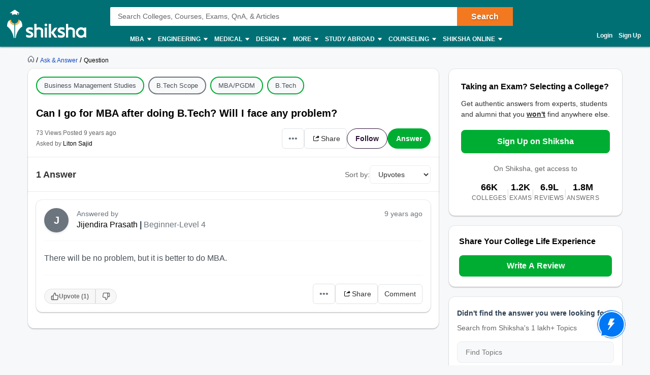

--- FILE ---
content_type: text/html; charset=utf-8
request_url: https://ask.shiksha.com/can-i-go-for-mba-after-doing-b-tech-will-i-face-any-problem-qna-3788201
body_size: 106343
content:
<!Doctype html>
<html class="desktop" lang="en">
<head>
	<meta charset="utf-8"/>
	<meta http-equiv="X-UA-Compatible" content="IE=edge"/>
	<title id="seoTitle">Can I go for MBA after doing B.Tech? Will I face any problem? | Shiksha.com QAPage</title><meta name="keywords" content="Shiksha, education, colleges,universities, institutes,career, career options, career prospects,engineering, mba, medical, mbbs,study abroad, foreign education, college, university, institute,courses, coaching, technical education, higher education,forum, community, education career experts,ask experts, admissions,results, events,scholarships"/><meta id="metaDescription" name="description" content="There will be no problem, but it is better to do MBA."/><link id="canonicalUrl" rel="canonical" href="https://ask.shiksha.com/can-i-go-for-mba-after-doing-b-tech-will-i-face-any-problem-qna-3788201"/><meta property="og:title" content="Can I go for MBA after doing B.Tech? Will I face any problem? | Shiksha.com QAPage"/><meta property="og:url" content="https://www.shiksha.com/can-i-go-for-mba-after-doing-b-tech-will-i-face-any-problem-qna-3788201"/><meta property="og:image" content="https://images.shiksha.ws/public/images/shareThumbnail.jpg"/><meta property="fb:app_id" content="185428988177601"/><meta name="twitter:card" content="summary_large_image"/><meta name="twitter:site" content="@Shiksha.com"/><meta name="twitter:title" content="Can I go for MBA after doing B.Tech? Will I face any problem? | Shiksha.com QAPage"/><meta name="twitter:description" content="There will be no problem, but it is better to do MBA."/><meta name="twitter:url" content="https://www.shiksha.com/can-i-go-for-mba-after-doing-b-tech-will-i-face-any-problem-qna-3788201"/><meta name="twitter:image" content="https://images.shiksha.ws/public/images/shareThumbnail.jpg"/>
	<meta name="copyright" content="Shiksha.com">
	<meta http-equiv="Content-Type" content="text/html; charset=utf-8" />
	<meta name="viewport" content="width=device-width, initial-scale=1, maximum-scale=1"/>
	
	
	
	<meta name="referrer" content="no-referrer-when-downgrade" />
	<link rel="preconnect" href="//js.shiksha.ws"/>
	<link rel="preconnect" href="//css.shiksha.ws"/>
	<link rel="preconnect" href="//images.shiksha.ws"/>
	<link rel="preconnect" href="//images.shiksha.com"/>
    <link rel="dns-prefetch" href="//track.shiksha.com"/>
	<link rel="dns-prefetch" href="//www.google-analytics.com"/>
	<link rel="dns-prefetch" href="//www.googletagmanager.com"/>
	<link rel="dns-prefetch" href="//www.googletagservices.com"/>
	<link rel="preconnect" href="//js.shiksha.ws" />
	<link rel="preconnect" href="//css.shiksha.ws" />
	<link rel="preconnect" href="//images.shiksha.com" />
	<link rel="preconnect" href="//www.google-analytics.com">
	<link rel="preconnect" href="//www.googletagmanager.com">
	<link rel="preconnect" href="//www.googletagservices.com">
	<link rel="preconnect" href="//www.gstatic.com">
	<!-- <link rel="preconnect" href="https://fonts.gstatic.com" crossorigin>
	<link rel="preload" href="https://fonts.gstatic.com/s/inter/v12/UcC73FwrK3iLTeHuS_fvQtMwCp50KnMa1ZL7W0Q5nw.woff2" crossorigin> -->
	
		<link rel="shortcut icon" href="https://images.shiksha.ws/pwa/public/images/apple-touch-icon-v1.png"/>
	
	
	
	<link data-chunk="desktop_footer" rel="preload" as="style" href="https://js.shiksha.ws/pwa/public/js/desktop_footer.c8f3462e2d753382533c.css">
<link data-chunk="WriteModal" rel="preload" as="style" href="https://js.shiksha.ws/pwa/public/js/WriteModal.8b9f552baaf3d4e63464.css">
<link data-chunk="TagRHSCarouselWidget" rel="preload" as="style" href="https://js.shiksha.ws/pwa/public/js/TagRHSCarouselWidget.b8defabc908ff256f2bf.css">
<link data-chunk="Icons" rel="preload" as="style" href="https://js.shiksha.ws/pwa/public/js/Icons.0bbf3c958b8ff69e91e3.css">
<link data-chunk="Answer" rel="preload" as="style" href="https://js.shiksha.ws/pwa/public/js/Answer.869fc55dba09d1669f4a.css">
<link data-chunk="SocialSharingTooltip" rel="preload" as="style" href="https://js.shiksha.ws/pwa/public/js/SocialSharingTooltip.d40cbcb6e97f2ccfd70c.css">
<link data-chunk="QDPDetailPage" rel="preload" as="style" href="https://js.shiksha.ws/pwa/public/js/QDPDetailPage.7e3b43d43f0a79c3f086.css">
<link data-chunk="QDPDetailPage" rel="preload" as="style" href="https://js.shiksha.ws/pwa/public/js/83044.2d56ce4fc9845a17fd8e.css">
	<style type="text/css">
	  
	  /* @import "./variables.css"; */*{ margin:0; padding:0; border:0; box-sizing:border-box;}:root { font-size: 16px; /* variables for colors */ /* text colors */ /* --text-001: #2f1238; */ /* --N700: #353535; */ --text-label: #999999; /* --text-primary: #4a4a4a; */ /* --text-secondary: #202020; */ /* --text-inputLabel: #606060; */ /* --text-gray: #8a8a8a; */ --text-error: #f02849; /* --Secondary-Blue: #1e61e8; */ /* --text-primaryColor: #ffffff; */ --Blue-B100: #bacef8; /* --Blue-B200:#F3F6FF; */ /* --Green-Primary: #00ad33; */ /* --Green-Hover: #00943a; */ --text-gray002: #8993A4; /* --N200: #9F9F9F; */ /* --BG-dark: #2F1238; */ /* --N500: #606060; */ /* --N900: #2F1238; */ /* border colors */ /* --border-primary: #ececec; --border-secondary: #efefef; */ /* --N25: #F4F4F4; */ /* --Border-light:#E8E7E7; */ /* background colors */ /* --background-default: #fff; */ /* --background-primaryBtnColor: #00ad33; */ /* variables for font sizes */ /*--text-xlarge: 1.5rem; /*24px*/ /*--text-large: 1.25rem; /*20px*/ /*--text-xsmall: 0.75rem; /*12px*/ /*--text-small: 0.875rem; /*14px*/ /*--text-regular: 1rem; /*16px*/ /* variables for font weights */ /* --weight-light: 400; --weight-regular: 500; --weight-bold: 600; --weight-xbold: 700; */} #root a { text-decoration: none } /*heading css from h1-h6*/ h1,h2,h3,h4,h5, h6, .h1,.h2,.h3,.h4,.h5, .h6{color: #000;font-weight: 600;margin: 6px 0px 4px;} h1,.h1{font-size: 1.25rem;line-height: 1.625rem;} h2,.h2{font-size: 1rem;line-height: 1.375rem;} h3,.h3{font-size: 0.9375rem;line-height: 1.3125rem;} h4,.h4{font-size: 0.875rem;line-height: 1.3125rem;} h5,.h5{font-size: 0.8125rem;line-height: 1.1875rem;;} h6,.h6{font-size: 0.75rem;line-height: 1.125rem;} /* h1-h6 ends */ /* paragraphs typography text css */ .lead1{font-size: 0.75rem;line-height: 1.125rem;} em{font-style: normal;} strike, del {text-decoration: line-through;} u{text-decoration: underline;} strong{font-weight: 600;} .text-center{text-align: center;} /* .font-italic{font-style: italic;} .text-left {text-align: left;} .text-right {text-align: right;} .text-truncate {overflow: hidden;text-overflow: ellipsis;white-space: nowrap;} .text-lowercase {text-transform: lowercase;} .text-uppercase {text-transform: uppercase;} .text-capitalize {text-transform: capitalize;} */ /*ends*/ /*highlight background colors*/ /* .mark, mark {padding: .2rem;background-color: #FBEEB2;} */ .anchor-link{color: #008489;cursor: pointer;font-weight: 400;} /*ends*/ /*table typography*/ table, .table{display: table;border-collapse: collapse;width: 100%;border-radius: 2px;} table tr th{text-align: center;background-color: #003D5C;color: #fff;font-size: 0.9375rem;font-weight: 600;padding: 4px 8px 6px;line-height: 1.3125rem;border: 1px solid #003D5C;} table tr td{color: #000;text-align: left;background-color: #fff;border: 1px solid #003D5C;font-size: 0.875rem;padding: 6px 8px;line-height: 1.3125rem;} /*ends*/ /**cards css**/ .v2-card{padding: 12px;color: #fff;box-shadow: 0 2px 2px 0 rgba(0,0,0,0.16), 0 0 0 1px rgba(0,0,0,0.08);margin-bottom: 12px;} /*ends*/ /*list css*/ .list-unstyled{padding-left: 0;list-style: none;margin: 0px 0px 16px;} .list-circle{list-style: circle;}/*ends*/ /*CTA css*/ [type=button]:not(:disabled), [type=reset]:not(:disabled), [type=submit]:not(:disabled), button:not(:disabled) { cursor: pointer; } button, html [type=button], [type=reset], [type=submit] {-webkit-appearance: button;} .button{display:inline-block;cursor: pointer;font-weight:600;text-align:center;vertical-align:middle;-webkit-user-select:none;-moz-user-select:none;-ms-user-select:none;user-select:none;background-color:transparent;border:1px solid transparent;padding: 0px 10px;font-size:0.875rem;height: 34px;line-height: 32px;border-radius:2px;outline: none;white-space: nowrap;min-width: 90px;text-transform: capitalize;}	.button--orange{background-color: #F37921;border-color: #F37921;color: #fff;}	.button--blue{background-color: #1E90FF;border-color: #1E90FF;color: #fff;}	.button--teal{background-color: #008489;border-color: #008489;color: #fff;}	.button--purple{background-color: #663399;border-color: #663399;color: #fff;}	.button--crimson{background-color: #DC143C;border-color: #DC143C;color: #fff;}	.button--yellow{background-color: #FCC500;border-color: #FCC500;color: #000;} .button--green{background-color: #008a3b;border-color: #008a3b;color: #fff;}	.button--secondary{background-color: transparent;border: 1px solid #008489;color: #008489;}	.button--darkBlue, a.button--darkBlue{background-color: #0034A2;border: 1px solid #0034A2;color: #fff}	a.button--orange, a.button--blue{color: #fff !important;}	.button[disabled], .button.ebDisabled, .button.eaply-disabled, a.button.gfeedisabled{background-color: #D6D7D7;color: #666;pointer-events: none;border: 1px solid #D6D7D7;cursor: default;} /*ends*/ /*keyframes css*/ /* @keyframes primary-indeterminate-translate { 0%{-webkit-transform:translateX(-145.166611%);transform:translateX(-145.166611%)} 20%{-webkit-animation-timing-function:cubic-bezier(.5,0,.701732,.495819);animation-timing-function:cubic-bezier(.5,0,.701732,.495819);-webkit-transform:translateX(-145.166611%);transform:translateX(-145.166611%)} 59.15%{-webkit-animation-timing-function:cubic-bezier(.302435,.381352,.55,.956352);animation-timing-function:cubic-bezier(.302435,.381352,.55,.956352);-webkit-transform:translateX(-61.495191%);transform:translateX(-61.495191%)} to{-webkit-transform:translateX(55.444446%);transform:translateX(55.444446%)}	}	@keyframes primary-indeterminate-scale { 0%{-webkit-transform:scaleX(.08);transform:scaleX(.08)} 36.65%{-webkit-animation-timing-function:cubic-bezier(.334731,.124820,.785844,1);animation-timing-function:cubic-bezier(.334731,.124820,.785844,1);-webkit-transform:scaleX(.08);transform:scaleX(.08)} 69.15%{-webkit-animation-timing-function:cubic-bezier(.06,.11,.6,1);animation-timing-function:cubic-bezier(.06,.11,.6,1);-webkit-transform:scaleX(.661479);transform:scaleX(.661479)} to{-webkit-transform:scaleX(.08);transform:scaleX(.08)}	} */ /*ends*/ /*responsive content loader*/ .loader-ContDiv{margin-bottom: 12px;}.salry_dtlsblock .loader-ContDiv{padding-bottom: 12px;}#pageLoader{min-height: 800px;}.pageLoader2{height:4px;background:#dcdcdc;position:absolute;right:0;bottom:0;width:300px;top:0;left:0;margin:auto;border-radius:8px;z-index:5}/* .pageLoaderWrapper2{height:100%;display:flex;align-items:center;justify-content:center}.loaderv1_wrapper{overflow:hidden;position:relative;-webkit-transform:translateZ(0);transform:translateZ(0);-webkit-transition:opacity 250ms linear;transition:opacity 250ms linear;width:100%;opacity:1;height:4px}.loaderv1_wrapper-col{-webkit-animation:primary-indeterminate-translate 2s infinite linear;animation:primary-indeterminate-translate 2s infinite linear;-webkit-transition:none;transition:none;-webkit-transform:scaleX(0);transform:scaleX(0);box-sizing:inherit;height:100%;position:absolute;-webkit-transform-origin:top left;transform-origin:top left;width:100%}.inner_loaderv1{height:100%;position:absolute;width:100%;background:linear-gradient(90deg,#69EACB 0%,#22DDFE 19%,#6654F1 58%,#69EACB 100%);display:inline-block;-webkit-animation:primary-indeterminate-scale 2s infinite linear;animation:primary-indeterminate-scale 2s infinite linear} */._globalLoader {width: 300px;height: 4px;border-radius:4px;background: linear-gradient(90deg,#69EACB 5%,#22DDFE 10%,#6654F1 50%,#69EACB 100%) left -50px top 0/100px 20px no-repeat #d2d2d2; animation: _globalLoaderAnimation 1s infinite linear;}@keyframes _globalLoaderAnimation {100% {background-position: right -50px top 0}}/*ends*//*cta download broucher css with icon*/ a[cta-type='download_brochure'], button[cta-type='download_brochure']{position:relative;} a[cta-type='download_brochure'] i:before, button[cta-type='download_brochure'] i:before{background:url(https://images.shiksha.ws/pwa/public/images/pwa-header-mobile-v5.svg) no-repeat;background-position:-10px -61px;position:relative;width:28px;height:33px;top: -6px;margin-right: 5px;display: inline-flex;align-items: center;content: ''} a[cta-type='download_brochure'] span, button[cta-type='download_brochure'] span{display: inline-block;vertical-align: middle;position: relative;} a[cta-type='download_brochure'].ebDisabled i, button[cta-type='download_brochure'].ebDisabled i{display: none} button[cta-type='download_brochure'].ebDisabled span:before{width:0px;height:0px;} button[cta-type='download_brochure'].ebDisabled span{padding-left: 0px;}.vwd-clgInfo a[cta-type='download_brochure'] span, button[cta-type='download_brochure'] span{display: inline-block !important;margin-top: -25px;} a.blackLink{color:#000;} a.purpleLink{color:#2F1238;}/*end*//*global elipsis class*/.ellipsis{display: block;white-space: nowrap;overflow: hidden;text-overflow: ellipsis;}.fltlft{float:left}.fltryt{float:right}.clr:after,.clearFix:after{content:"";display:block;clear:both}/*end*/.arrow.rvrse:after { transform: rotate(45deg);margin-left: 9px;top: -2px;}.blackBox{position:relative}.fixedLeft{position:fixed;left:20px;bottom:110px;z-index: 9999;}.cross{background:#fff;color:#000;position:absolute;right:-12px;top:2px;box-shadow:0px 1px 10px 0 rgba(0,0,0,0.7);border-radius:50%;height:20px;height:28px;width:28px;text-align:center;line-height:30px;font-weight:600;font-size: 18px;cursor: pointer;}.textBox{background:#000;color:#fff;position:relative;border-radius:50%;padding:10px;width:110px;height:110px;text-align:center;box-shadow: 0px 1px 23px 0px rgba(0,0,0,0.5)}.textBox:before,.textBox:after{content:"";display:inline-block;width:30px;height:2px;background:#fff;position:absolute;text-align:center;left:50%;transform:translateX(-50%)}.textBox:before{top:15px}.textBox:after{bottom:15px}.textBox .arrow.right{margin-left: -2px;}i.right.arrow:after{margin: 0}.textBox .link {font-size: 12px;color:#0efbf3;}.textBox p{line-height: 14px;margin-top: 15px;}.inl-blk{display: inline-block;}.dropdown-primary:after, .clp .trnBtn:after, ul.seat-accrdn li a:after, ul.seat-accrdn li.open a:after, .naukri-img, .open-tick{background: url(https://images.shiksha.ws/pwa/public/images/pwa-header-mobile-v5.svg) no-repeat;}.loader-line.shimmer { color: transparent; background: #e9e9e9; background-image: linear-gradient(to right, #e9e9e9 0%, #d8d8d8 20%, #e9e9e9 40%, #e9e9e9 100%); background-repeat: no-repeat; background-size: 800px 104px; display: inline-block; position: relative; -webkit-animation-duration: 1s; -webkit-animation-fill-mode: forwards; -webkit-animation-iteration-count: infinite; -webkit-animation-name: placeholderShimmer; -webkit-animation-timing-function: linear;}.black-screen { position: fixed; left: 0px; top: 0px; width: 100%; height: 100%; right: 0px; bottom: 0px; background: rgba(0, 0, 0, 0.4); opacity: initial; z-index: 11111;}.arrow:after{ content:""; display:inline-block; width:6px; height:6px; border-bottom:2px solid #008489; border-right:2px solid #008489; margin:0 0 2px 9px; transform:rotate(-45deg)}.arrow.up:after { transform: rotate(-135deg); margin: 0px 0px -1px 5px;}.arrow.down:after { transform: rotate(45deg); margin: 0px 0px 2px 5px;}@-webkit-keyframes placeholderShimmer { 0% { background-position:-468px 0 } 100% { background-position:468px 0 }}.MSPGrid.D3.margin-dfp { grid-row-gap: 4px;}.MSPGrid{ display: grid; grid-template-columns: minmax(auto, 16.66%)minmax(auto, 16.66%)minmax(auto, 16.66%)minmax(auto, 16.66%)minmax(auto, 16.66%)minmax(auto, 16.66%); grid-column-gap: 12px; grid-row-gap: 16px; margin-bottom: 16px;}.MSPGrid.D6{ grid-template-columns: auto auto auto auto auto auto;}.MSPGrid.D5{ grid-template-columns: auto auto auto auto auto;}.MSPGrid.D4{ grid-template-columns: auto auto auto auto;}.MSPGrid.D3{ grid-template-columns: minmax(auto, 33%) minmax(auto,33%) minmax(auto,33%);}.MSPGrid.D2{ grid-template-columns: auto auto;}.MSPGrid > *{ width: 100%; margin: 0px;}.clamp2 { display: -webkit-box; -webkit-line-clamp: 2; -webkit-box-orient: vertical; overflow: hidden;}.clamp1 { display: -webkit-box; -webkit-line-clamp: 1; -webkit-box-orient: vertical; overflow: hidden;}.clamp3 { display: -webkit-box; -webkit-line-clamp: 3; -webkit-box-orient: vertical; overflow: hidden;}@media screen and (min-width:320px) and (max-width: 767px){ .MSPGrid{grid-template-columns: auto auto auto;} .MSPGrid.M4{ grid-template-columns: auto auto auto auto; } .MSPGrid.M3{ grid-template-columns: auto auto auto; } .MSPGrid.M2{ grid-template-columns: 1fr 1fr; } .MSPGrid.M1{ grid-template-columns: auto; }}@media only screen and (min-width: 1024px){ .v2-card{padding: 16px;margin-bottom: 16px;} .button--orange:hover{background-color: #DB6D1D;}	.button--blue:hover{background-color: #1C83E7;}	.button--teal:hover{background-color: #00777b;}	.button--purple:hover{background-color: #52287D;}	.button--crimson:hover{background-color: #CB0B32;}	.button--yellow:hover{background-color: #F1BE0B;}	.button--secondary:hover{background-color: #f0f6ff;}	.button--darkBlue:hover, a.button--darkBlue:hover{background-color: #285CCB;border: 1px solid #285CCB} a[cta-type='download_brochure'] span:before, button[cta-type='download_brochure'] span:before{background:url(https://images.shiksha.ws/pwa/public/images/pwa-header-mobile-v5.svg) no-repeat;background-position:-10px -61px;content:'';position:absolute;width:28px;height:33px;display:inline-block;left:0;margin-right: 5px;top: -1px} a[cta-type='download_brochure'] span, button[cta-type='download_brochure'] span{padding-left: 32px;} .vwd-clgInfo a[cta-type='download_brochure'] span, button[cta-type='download_brochure'] span{margin-top: 0;}}.ripple-container {position: absolute;left: 0;top: 0;height: 0;width: 0;pointer-events: none;overflow: hidden;}.ripple-effectv11 { background-color: rgba(0, 0, 0, 0.3); width: 100%; height: 100%; border-radius: 100%; position: absolute; -webkit-animation-name: ripple; animation-name: ripple; -webkit-animation-iteration-count: 1; animation-iteration-count: 1; -webkit-animation-duration: 1.2s; animation-duration: 1.2s; -webkit-transform: translateX(-50%) translateY(-50%); transform: translateX(-50%) translateY(-50%);}@-webkit-keyframes ripple { from { width: 0; height: 0; opacity: 1; } to { width: 500px; height: 500px; opacity: 0; }}@keyframes ripple { from { width: 0; height: 0; opacity: 1; } to { width: 500px; height: 500px; opacity: 0; }}._hide{display: none !important;}span.shortlistStar.course--shrtlst i.pwa-shrtlst-ico ,i.right--arrow { display: block; background: url(https://images.shiksha.ws/pwa/public/images/pwa-header-mobile-v6.svg) no-repeat; background-position: -388px -68px; width: 20px; height: 20px;}.shortlistStar { display: inline-flex !important; justify-content: center; border: 1px solid #d1d1d1; background: #fff; align-items: center; text-align: center; height: 32px; width: 32px; min-width: 32px; max-width: 32px; padding: 0px 6px; cursor: pointer; border-radius: 50px !important; margin-right: 7px;}.shortlistStar > .pwa-shrtlst-ico.active { background-position: -368px -68px !important;}.cat-menu a.cat-head[href*="/career-aptitude-test"]:after,a.flasyNew:after, .right-menu span#bellIcon:after { content: "New"; color: #fff; background: rgba(255, 39, 20, 0.9); padding: 1px 4px; border-radius: 2px; font-size: 9px; line-height: 12px; position: relative; top: -6px; margin-left: 2px; white-space: nowrap;}.right-menu span#bellIcon{overflow: visible;}.right-menu span#bellIcon:after{ top: -10px; right: -5px;}li.g_lev1 > a[lang="Shiksha Online"] .spaceWrpr:before { content: ""; display: inline-block; width: 0px; height: 0px; border: 6px solid #137076; position: absolute; right: -6px; top: -2px; transform: rotate(45deg); z-index: 1;}li.g_lev1 > a[lang="Shiksha Online"] .spaceWrpr:after { font-style: normal; background: #2F80ED; padding: 4px 16px 3px 6px; border-radius: 2px; color: #fff; font-size: 10px; text-transform: uppercase; font-weight: 600; line-height: 10px; position: relative; overflow: hidden; top: -10px; margin-left: -20px; content: "New";}.flx-box{ display: flex;}.flx-box-sb{ display: flex; justify-content: space-between;}.iflx-box{ display: inline-flex;}.cA{ justify-content: center;}.mA{ align-items: center;}.bA{align-items: baseline;}.disable-scroll { overflow: hidden; position: fixed; left: 0; right: 0;}.move_layer{ z-index: 10001;}.anchorArrow{ background: url(https://images.shiksha.ws/pwa/public/images/ULP_Sprite.9e0bc1fb.svg) -64px -47px no-repeat; width: 16px; height: 14px; display: inline-block; position: relative; top: 0px; left: 2px; vertical-align: middle; cursor: pointer; color: #1048c3;}/*footer common part*/.footSiteUtils.flx-box { color: #fff;}label.utilHead { display: block; font-size: 14px; font-weight: 600;}.futCol { display: inline-flex; flex-direction: column; align-items: flex-start; width: 20%; justify-content: flex-end; line-height: 16px;}i.futLogo { /* background: url(/pwa/public/images/futSprite.svg); */ background: url(https://images.shiksha.ws/pwa/public/images/nGNB.svg); display: inline-block; width: 171px; height: 58px; background-position: -7px -77px;}i.futLogo.abroad { background-position: -7px -0px; height: 64px;}.touchBox { background: rgba(255,255,255,0.2); border-radius: 50px; padding: 12px; display: inline-flex; margin-top: 9px; font-size: 12px; align-items: center;}.touchBox:hover { background: rgba(255,255,255,0.4);}.footSiteUtils.flx-box { padding-top: 40px; background: #2A2A2A;}.touchBox a { color: #fff; line-height: 12px;}i.futIcnMail, i.futIcnWrite,i.futIcnWhatsapp { background: url(https://images.shiksha.ws/pwa/public/images/nGNB.svg); display: inline-block; width: 12px; height: 12px; margin-right: 4px;}i.futIcnMail{ background-position: -204px -102px;}i.futIcnWrite { background-position: -204px -102px;}i.futIcnWhatsapp { background-position: -224px -102px;}i.futNaukriLOgo { /* background: url(/pwa/public/images/futSprite.svg); */ background: url(https://images.shiksha.ws/pwa/public/images/nGNB.svg); display: inline-block; width: 104px; height: 14px; background-position: -182px -124px; margin: 0px 3px 0px 2px;}.i-flx-box.naukBox { font-size: 12px; line-height: 12px;}i.FutgoToTop { /* background: url(/pwa/public/images/futSprite.svg); */ background: url(https://images.shiksha.ws/pwa/public/images/nGNB.svg); display: none; width: 46px; height: 48px; background-position: -275px -7px;position: fixed; bottom: 85px; right: 50px;}a.futSocialA { margin-top: 16px; width: 26px; height: 24px; margin-right: 6px; display: inline-block; /* background: url(/pwa/public/images/futSprite.svg); */ background: url(https://images.shiksha.ws/pwa/public/images/nGNB.svg);}.futSocial{ line-height: 16px;}.futLogoBox { display: inline-flex;}a.futSocialA.fb { background-position: -182px -15px;}a.futSocialA.Youtube { background-position: -211px -15px;}a.futSocialA.twit { background-position: -240px -15px;}a.futSocialA.insta { background: none; margin-right: 8px;}a.futSocialA.fb:hover { background-position: -182px -45px;}a.futSocialA.Youtube:hover { background-position: -211px -45px;}a.futSocialA.twit:hover { background-position: -240px -45px;} .Footer_InstagramIcon {background: url(https://images.shiksha.ws/pwa/public/images/instagram.svg) no-repeat;display: inline-block;width: 26px;height: 28px;background-position: 0 0;position: relative;top: 4px;margin-left: 3px;}.Footer_InstagramIcon:hover { background: url(https://images.shiksha.ws/pwa/public/images/instagram_hover.svg) no-repeat;}.n-footer4 { padding: 12px 0px; background-color: #121212;}ul.legalLinkList li { white-space: nowrap; font-size: 12px;}ul.legalLinkList a { color: #a6a6a6;}ul.legalLinkList a:hover{ color: #fff;}ul.legalLinkList li:after { display: inline-block; width: 4px; height: 4px; background: #666; border-radius: 100%; content: ""; margin-left: 5px; margin-right: 5px;}ul.legalLinkList li:last-child:after { content: none;}.n-tradeMarkFotr p{	font-size:12px;	color:#a6a6a6;	display:block;	font-weight:400}@media screen and (min-width:320px) and (max-width:767px) { .footSiteUtils.flx-box { flex-wrap: wrap; padding: 16px; background: #2A2A2A; } .futCol { width: auto; padding: 20px 0px; margin-right: 12px; } .futCol:first-child,.futCol:last-child { width: 100%; padding: 0; } div.airclogo{ /* background: url(https://images.shiksha.ws/pwa/public/images/AIRC-Logo.png) no-repeat 0 0; */ display: inline-block; width: 64px; height: 64px; background-position: center center; } .AircLogo_Div{ width:130px; text-align: center; } p.textPosition{ text-align: center; /* width: 64px; */ margin-top: 3px; font-size:12px; } .futCol.flx-box_airc{ flex-direction: row; align-items: flex-start; justify-content: space-between; margin-right:0; } div.AircLogo_Div p a{ color: white; } .container.flx-box-sb { flex-direction: column; } .n-footer4 { padding: 12px; } .scroll-state { padding-bottom: 58px; } ul.legalLinkList.flx-box { flex-wrap: wrap; margin-bottom: 12px; } /* .virtual_webinarDiv a{display: inline-block;width:125px;} */}a.back-toTop{display:flex;flex-direction: column;height: 36px; align-items:center;justify-content: center; background:#2a2a2a;cursor:pointer;position: relative;color:#fff}a.back-toTop:after{content:'Top of Page';display:inline-block;text-transform: uppercase;font-size: 12px;font-weight: 600;}a.back-toTop:before{content:'';display:inline-block;width:0px;height:0px;border:4px solid transparent;border-color: transparent transparent #fff;}.overlay-bg{ background: rgba(32, 32, 32, 0.7);}.pt-20{ padding-top: 20px; }.p-15{ padding: 15px;}/*for chatbot registration*/.mmpWraper{background: rgba(0,0,0,0.3);}/* .virtual_webinarDiv{	position:sticky;	top:0;	background-color: #f37316;	color:#fff;	z-index: 999;	padding:10px;	text-align: center; font-weight: 600; font-size: 14px; line-height: 18px;}.virtual_webinarDiv a{	color: #fff;	background: #1048c3;	display: inline-block;	padding: 2px 4px;} */
	  html{	-webkit-font-smoothing:antialiased;	-moz-osx-font-smoothing:grayscale;	font-family:Arial,sans-serif;}body{	font-size: 0.875rem;	line-height: 1.3125rem;	background: rgba(241,242,244,.51);	overflow-y: scroll;}.pwa_pagecontent {padding: 16px 0 0;}/*frame styling changed UI-216*/.pwa_container{	width:1170px;	margin:0 auto}.pwa_container.ctp_v2_container {	width:1250px;	margin:0 auto;	display: flex;	flex-direction: column;	justify-content: center;}.pwa_container:after{	content:"";	display:block;	clear:both}.pwa-columns-wrapper {	display: flex;}.pwa_leftCol{	width:70%;	float:left;	padding-right:10px}.pwa_rightCol{	width:30%;	float:right;	padding-left:10px}.pwa_pagecontent section, .ilup.courseChildPage.pwa_admission .pwa_pagecontent .ilp section {margin-bottom: 16px;box-shadow: 0 2px 2px 0 rgba(0, 0, 0, 0.16), 0 0 0 1px rgba(0, 0, 0, 0.08);background: #fff;}.pwa_pagecontent ._container {position: relative;font-size: 0.875rem;color: #000;padding: 0;}.pwa_pagecontent ._subcontainer, ._subcontainer { padding: 12px 16px;}.ilup.courseChildPage.pwa_admission .pwa_pagecontent section{margin-bottom: 16px;box-shadow: none;background-color: transparent;}.sectionalWrapperClass { padding: 24px;}.block{display: block;}.inline{display:inline;}.inline-block{display: inline-block;}.relative{position: relative;}.absolute{position: absolute;}.static{position: static;}/* whatsapp icon css */a.whatsappIconD {	display: inline-flex;	width: auto;	padding: 0;	font-size: 12px;	justify-content: center;	align-items: center;	line-height: 1.2;	float: right;	/* margin: -8px 12px 0 0; */}.gnb-container a.whatsappIconD {	display: none;}a.whatsappIconD svg {	min-width: 24px;	max-width: 24px;	max-height: 24px;}a.whatsappIconD span {	display: block;}a.whatsappIconD strong {	font-weight: 600;}/* whatsapp icon css ends here */.n-headerP *,footer *{	-webkit-box-sizing:border-box;	-moz-box-sizing:border-box;	box-sizing:border-box}.n-headerP ol,ul,footer ol,footer ul{	list-style:none}.n-headerP input:focus{	outline:0}.n-headerP a,.n-headerP a:hover,footer a,footer a:hover{	outline:0;	text-decoration:none}article,aside,footer,header,hgroup,main,nav,section{	display:block}strong{	font-weight:600}a{	color: #008489; text-decoration: none;}a[data-link]{	cursor: pointer;}.rowL{	margin-left:-20px;	margin-right:0}.rowR{	margin-left:0;	margin-right:-20px}.row:after,.row:before{	content:"";	clear:both;	display:table}.container{	padding-right:16px;	padding-left:16px;	margin-right:auto;	margin-left:auto;	-webkit-box-sizing:border-box;	-moz-box-sizing:border-box;	box-sizing:border-box}@media(min-width: 768px) {	.container	{ width:750px	}}@media(min-width: 992px) {	.container	{ width:928px	}}@media(min-width: 1200px) {	.container	{ width:928px	}}/*Global Pwa Icon*/.pwaIcon{background:url(https://images.shiksha.ws/pwa/public/images/pwa-header-mobile-v5.svg) no-repeat}/*breadcrumbs home css*/.pwa_breadcumbs .pwaIcon,.breadcrumb_v1 .pwaIcon{display: inline-block;width: 18px;height: 16px;}.pwa_breadcumbs .homeType1,.breadcrumb_v1 .homeType1{background-position: -397px -27px;}.pwa_breadcumbs .homeType2,.breadcrumb_v1 .homeType2{background-position: -377px -27px}#wrapperMainForCompleteShiksha{	min-width:1250px;	overflow-x:auto}#wrapperMainForCompleteShiksha.onlineForm{	overflow-x:hidden!important}.n-row{	margin-right:-16px;	margin-left:-16px}.col-xs-1,.col-sm-1,.col-md-1,.col-lg-1,.col-xs-2,.col-sm-2,.col-md-2,.col-lg-2,.col-xs-3,.col-sm-3,.col-md-3,.col-lg-3,.col-xs-4,.col-sm-4,.col-md-4,.col-lg-4,.col-xs-5,.col-sm-5,.col-md-5,.col-lg-5,.col-xs-6,.col-sm-6,.col-md-6,.col-lg-6,.col-xs-7,.col-sm-7,.col-md-7,.col-lg-7,.col-xs-8,.col-sm-8,.col-md-8,.col-lg-8,.col-xs-9,.col-sm-9,.col-md-9,.col-lg-9,.col-xs-10,.col-sm-10,.col-md-10,.col-lg-10,.col-xs-11,.col-sm-11,.col-md-11,.col-lg-11,.col-xs-12,.col-sm-12,.col-md-12,.col-lg-12{	position:relative;	min-height:1px;	padding-right:16px;	padding-left:16px;	-webkit-box-sizing:border-box;	-moz-box-sizing:border-box;	box-sizing:border-box}.col-xs-1,.col-xs-2,.col-xs-3,.col-xs-4,.col-xs-5,.col-xs-6,.col-xs-7,.col-xs-8,.col-xs-9,.col-xs-10,.col-xs-11,.col-xs-12{	float:left}.col-lg-1,.col-lg-2,.col-lg-3,.col-lg-4,.col-lg-5,.col-lg-6,.col-lg-7,.col-lg-8,.col-lg-9,.col-lg-10,.col-lg-11,.col-lg-12{	float:left}.col-lg-12{	width:100%}.col-lg-11{	width:91.66666667%}.col-lg-10{	width:83.33333333%}.col-lg-9{	width:75%}.col-lg-8{	width:66.66666667%}.col-lg-7{	width:58.33333333%}.col-lg-6{	width:50%}.col-lg-5{	width:41.66666667%}.col-lg-4{	width:33.33333333%}.col-lg-3{	width:25%}.col-lg-2{	width:16.66666667%}.col-lg-1{	width:8.33333333%}.fLeft{	float:left}.fRight{	float:right}.clr{	clear:both;	display:block;	height:0;	width:100%;	margin: 0;}.wrapper{	max-width:928px;	width:100%;	margin:auto;	background:#fff;	border-left:1px solid #efefef;	border-right:1px solid #efefef}/* .h1{	color:#404041;	font-size:24px;	font-weight:600}.h2{	color:#404041;	font-size:19px;	font-weight:600}.h3{	color:#6d6e70;	font-size:19px;	font-weight:600} */.p1{	color:#404041;	font-size:14px;	font-weight:100}.p2{	color:#808184;	font-size:14px;	font-weight:400}.p3{	color:#404041;	font-size:14px;	font-weight:700}.p4{	color:#808184;	font-size:12px;	font-weight:400}.a1{	color:#231f20;	font-size:14px;	font-weight:400}.a2{	color:#05828d;	font-size:14px;	font-weight:400}.a3{	color:#808184;	font-size:14px;	font-weight:400}.icons{	background-image:url(https://images.shiksha.ws/pwa/public/images/desktop/shiksha-icons-sprite-6.png);	background-repeat:no-repeat;	display:inline-block}.ic_social-share { background-position: -447px 0px; height: 24px; width: 24px;}.ic_down{	width:9px;	height:5px;	background-position:0 0}.ic_student{	width:16px;	height:17px;	background-position:-231px 0}.ic_shorlist{	width:14px;	height:13px;	background-position:0 -21px}.ic_shorlisted{	width:14px;	height:13px;	background-position:0 -39px}.ic_broucher{	width:9px;	height:12px;	background-position:-19px -20px}.ic_checkdisable1{	width:12px;	height:12px;	background-position:-39px -22px}.ic_checkenable1{	width:12px;	height:12px;	background-position:-55px -22px}.ic_radiodisable1{	width:12px;	height:12px;	background-position:-251px 0}.ic_radioenable1{	width:12px;	height:12px;	background-position:-266px 0}.ic_right{	height:9px;	width:5px;	background-position:-2px -9px}.ic_left-gry{	height:9px;	width:5px;	background-position:-81px -21px}.ic_right-gry{	height:9px;	width:5px;	background-position:-71px -21px}.ic_fac_library{	height:15px;	width:17px;	background-position:-14px 0}.ic_fac_wifi{	height:15px;	width:20px;	background-position:-38px 0}.ic_fac_lab{	height:15px;	width:13px;	background-position:-63px 0}.ic_fac_room{	height:15px;	width:23px;	background-position:-82px 0}.ic_fac_food{	height:15px;	width:13px;	background-position:-112px 0}.ic_fac_medical{	height:15px;	width:17px;	background-position:-132px 0}.ic_fac_play{	height:15px;	width:16px;	background-position:-155px 0}.ic_fac_gym{	height:14px;	width:25px;	background-position:-177px 0}.ic_fac_transport{	height:15px;	width:18px;	background-position:-206px 0}.ic_logo{	height:58px;	width:140px;	background-position:-253px -55px;	position:static;	/* bottom:0;	left:36px */}.ic_logo_prefix{	width:30px;	height: 58px;	background-position:-221px -55px;	display:inline-block;	position:static;	opacity:1;}.centerWrap { position: relative; width: 100%; max-width: 844px;}.ic_logo2{	height:30px;	width:118px;	background-position:-33px -140px}.ic_search_gry{	height:17px;	width:17px;	background-position:-103px -43px}.ic_search_whte{	height:17px;	width:17px;	background-position:-126px -43px}.ic_head_shorlist{	height:25px;	width:27px;	background-position:-36px -44px}.ic_head_shorlisted{	height:25px;	width:27px;	background-position:-70px -44px}.ic_head_shorlist1x{	height:19px;	width:21px;	background-position:-246px -23px;	position:absolute;	left:-4px;	top:-4px}.ic_head_shorlisted1x{	height:16px;	width:18px;	background-position:-270px -25px;	position:absolute;	left:-3px;	top:-2px}.ic_dropdownsumo{	height:6px;	width:14px;	background-position:-320px -30px}.ic_search2x{	height:22px;	width:23px;	background-position:-153px -43px}.ic_close1{	height:20px;	width:20px;	background-position:-333px -23px}.ic_featdTxt{	height:59px;	width:12px;	background-position:-1px -263px}.ic_sldr_nxt{	width:6px;	height:8px;	background-position:-293px 0}.ic_sldr_prv{	width:6px;	height:8px;	background-position:-284px 0}.ic_profilepage{	height:16px;	width:16px;	background-position:-304px 0}.ic_fb{	height:32px;	width:32px;	background-position:0 -187px}.ic_fb2{	height:32px;	width:32px;	background-position:0 -219px}.ic_tw{	height:32px;	width:32px;	background-position:-39px -187px}.ic_tw2{	height:32px;	width:32px;	background-position:-39px -219px}.ic_gp{	height:32px;	width:32px;	background-position:-78px -187px}.ic_gp2{	height:32px;	width:32px;	background-position:-78px -219px}.n-lognSgnBx > span.share-shiksha { padding: 0px 12px 0px 0px; margin-top: -4px;}.share-shiksha > a{	display: block;	cursor: pointer;}.btn_orangeT1{	font-weight:700;	font-size:14px;	color:#fff!important;	background-color:#fbb54e;	cursor:pointer;	padding:6px 15px;	display:inline-block;	border:0}.btn_orangeT1:hover{	text-decoration:none;	color:#fff;	background-color:rgba(251,181,78,0.75)} i.rpnewTag { font-style: normal; background: #2F80ED; padding: 4px 16px 3px 6px; border-radius: 2px; color: #fff; font-size: 10px; text-transform: uppercase; font-weight: 600; line-height: 10px; position: relative; overflow: hidden; margin-left: 16px; } i.rpnewTag:after {content: "";display: inline-block;width: 0px;height: 0px;border: 6px solid #fff;position: absolute;right: -6px;top: 3px;transform: rotate(45deg);} .flx-box { display: flex; } .mA { align-items: center; } .rightPannelY21 { position: absolute; width: 80%; max-width: 420px; height: 100%; right: 0px; background: #fff; } .rpY21Head { height: 100px; position: relative; background: #007075; color: #fff; } strong.rpY21UserName { font-size: 16px; line-height: 18px; } .rpY21ImgBox { margin-right: 8px; border-radius: 50%; overflow: hidden; } .rpY21HeadPPBox { height: 100%; padding: 16px; } span.rpY21Logout { font-size: 14px; line-height: 16px; position: absolute; bottom: 16px; right: 16px; cursor: pointer; } ul.rpY21LinkList { list-style: none; } a.rpY21MLink { display: block; cursor: pointer; padding: 16px; border-bottom: 1px solid #d2d2d2; font-size: 14px; line-height: 16px; }@-moz-keyframes three-quarters-loader {	100%	{ -moz-transformtransform-moz-transform:rotate(0) rotate(0) rotate(360deg); transform:rotate(360deg)	}}@-webkit-keyframes three-quarters-loader {	100%	{ -webkit-transformtransform-webkit-transform:rotate(0) rotate(0) rotate(360deg); transform:rotate(360deg)	}}@keyframes three-quarters-loader {	100%	{ -moz-transform-ms-transform-webkit-transformtransform-moz-transform:rotate(0) rotate(0) rotate(0) rotate(0) rotate(360deg); -ms-transform:rotate(360deg); -webkit-transform:rotate(360deg); transform:rotate(360deg)	}}.three-quarters-loader:not(:required){	border:4px solid #fff;	border-right-color:transparent;	border-radius:24px;	box-sizing:border-box;	display:inline-block;	position:relative;	overflow:hidden;	text-indent:-9999px;	width:48px;	height:48px;	position:fixed;	left:50%;	top:40%;	margin-left:-24px;	margin-top:-24px;	-moz-animation:three-quarters-loader 800ms infinite linear;	-webkit-animation:three-quarters-loader 800ms infinite linear;	animation:three-quarters-loader 800ms infinite linear}.loader-Small:not(:required){	border:2px solid #fff;	border-right-color:transparent;	border-radius:24px;	box-sizing:border-box;	display:inline-block;	overflow:hidden;	text-indent:-9999px;	-moz-animation:three-quarters-loader 800ms infinite linear;	-webkit-animation:three-quarters-loader 800ms infinite linear;	animation:three-quarters-loader 800ms infinite linear;	width:24px;	height:24px;	position:absolute;	left:50%;	top:50%;	margin-left:-12px;	margin-top:-12px}.head-advrtsmnt{	background-color:#d0d2d3}.head-advrtsmnt .advrtsmntBx{	margin:auto;	max-width:750px;	padding:8px 0 2px;	cursor:pointer}.homePageBannerOvrly{	position:absolute;	left:0;	bottom:0;	right:0;	height:85px;	background:url([data-uri]?EiIGhlaWdodD0iMSIgZmlsbD0idXJsKCNncmFkLXVjZ2ctZ2VuZXJhdGVkKSIgLz4KPC9zdmc+);	background:-moz-linear-gradient(top,rgba(0,0,0,0) 0,rgba(0,0,0,0.65) 49%,rgba(0,0,0,0.83) 100%);	background:-webkit-gradient(linear,left top,left bottom,color-stop(0,rgba(0,0,0,0)),color-stop(49%,rgba(0,0,0,0.65)),color-stop(100%,rgba(0,0,0,0.83)));	background:-webkit-linear-gradient(top,rgba(0,0,0,0) 0,rgba(0,0,0,0.65) 49%,rgba(0,0,0,0.83) 100%);	background:-o-linear-gradient(top,rgba(0,0,0,0) 0,rgba(0,0,0,0.65) 49%,rgba(0,0,0,0.83) 100%);	background:-ms-linear-gradient(top,rgba(0,0,0,0) 0,rgba(0,0,0,0.65) 49%,rgba(0,0,0,0.83) 100%);	background:linear-gradient(to bottom,rgba(0,0,0,0) 0,rgba(0,0,0,0.65) 49%,rgba(0,0,0,0.83) 100%);	filter:progid: DXImageTransform.Microsoft.gradient(startColorstr='#00000000',endColorstr='#d4000000',GradientType=0)}.global-wrapper{	max-width:928px;	z-index:99;	width:100%;	height:40px;	margin:auto;	position:absolute;	left:50%;	margin-left:-464px}.global-wrapper *{	padding:0;	margin:0;	box-sizing:border-box;	-moz-box-sizing:border-box;	-webkit-box-sizing:border-box;	-ms-box-sizing:border-box}.nav .g_lev1{	float:left}.nav .g_lev1 a{	text-decoration:none}.nav .g_lev1 a.pntr{	cursor:pointer!important}.nav .g_lev1 > a{	display:block;	position:relative;	padding:0 25px;	font-size:14px;	line-height:40px;	font-weight:700;	text-decoration:none;	color:#05808b;	text-transform:uppercase;	font-weight:700}.nav .g_lev1.active > a{	color:#f9b34e}.nav .g_lev1:hover > a{	color:#f9b34e}.g_lev1 .submenu{	width:100%;	position:absolute;	left:0;	right:0;	display:none}.g_lev1.active .submenu{	display:block}.submenu .g_lev2{	max-width:244px;	background-color:#fff;	padding-bottom:20px;	box-shadow:0 3px 5px rgba(0,0,0,0.24)}.g_lev2 > li > a{	display:block;	float:none;	color:#6d6e70;	font-weight:600;	text-transform:capitalize;	font-size:14px;	line-height:40px;	padding:0 30px;	border-left:4px solid #fff;	border-bottom:1px solid #ececec;	height:40px;	overflow-y:hidden}.g_lev2 > li.activee > a{	background:#f9f9f9;	color:#f9b34e;	border-left:4px solid rgba(0,0,0,0)}.g_lev2 > li:last-child > a{	border-bottom:0 solid #ececec}.submenu2{	position:absolute;	left:241px;	top:0;	background:#f9f9f9;	display:none;	border-left:1px solid #e5e6e7;	box-shadow:3px 3px 5px rgba(0,0,0,0.24);	padding-top:1px}.submenu .g_lev2 > li.activee .submenu2{	display:block}.g_lev2 .submenu2 table{	border-spacing:0}.g_lev2 .submenu2 table tr td{	vertical-align:top;	position:relative}.g_lev2 .submenu2 table tr td:last-child ul{	min-width:166px}.g_lev2 .submenu2 table tr td::after{	content:'';	position:absolute;	right:0;	top:0;	bottom:0;	background-color:#e5e6e7;	width:1px}.g_lev2 .submenu2 table tr td:last-child:after{	content:none}.g_lev3{	margin-bottom:20px}.g_lev3 li{	padding:0 40px 0 32px}.g_lev3 li a{	color:#6d6e70;	font-weight:400;	font-size:12px;	padding:5px 0;	display:inline-block;	line-height:18px}.g_lev3 li a:hover{	color:#f39543}.g_lev3 li:first-child{	padding-top:6px}.g_lev3 li.head_cours{	color:#404041;	padding-bottom:13px;	padding-top:10px;	font-size:12px;	font-weight:700}.submenu2 div.head_cours{	color:#404041;	font-size:12px;	font-weight:700;	padding:15px 40px 0 23px;	line-height:18px}.g_lev3 li.head_cours-sub{	color:#404041;	padding-bottom:5px;	padding-top:6px;	font-size:12px;	font-weight:600;	line-height:30px}.global-wrapper li a.linkk{	color:#008489}.menu-overlay{	position:fixed;	left:0;	right:0;	top:0;	bottom:0;	background-color:rgba(0,0,0,0.4);	display:none;	z-index:98;	width:100%}.scroll-nav{	max-height:212px;	overflow-y:auto}.clr{	clear:both;	display:block;	height:0;	width:100%}._gnb-sticky#_globalNav{	position:fixed;	top:0;	left:0;	right:0;	min-width:1250px}.counsellingTab{	width:560px}.nav-othercourses .submenu .g_lev2{	max-width:315px}.nav-othercourses .submenu .g_lev2 > li{	background:#fff}.nav-othercourses .submenu2{	left:315px}.submenu2{	box-shadow:2px 2px 2px rgba(0,0,0,0.24)}.submenu2:after{	content:"";	position:absolute;	left:-1px;	top:-3px;	height:3px;	width:0;	background-color:#f9b34e}.submenu .g_lev2{	box-shadow:-2px 2px 2px rgba(0,0,0,0.24)}.shiksha-navCut{	top:74px;	height:7px;	position:absolute;	transition:left 200ms linear 0;	-webkit-transition:left 200ms linear 0;	-moz-transition:left 200ms linear 0;	-ms-transition:left 200ms linear 0;	width:12px;	display:none}.shiksha-navCut:after{	border:medium solid transparent;	bottom:-1px;	content:" ";	height:0;	pointer-events:none;	position:absolute;	width:0;	border-bottom-color:#f9b34e;	border-width:7px}header{	z-index:99;	position:relative}.global-wrapper{	height:auto}.n-headerP{	padding:0 12px;	background-color:#007075;	box-shadow:0 2px 2px rgba(0,0,0,0.3);	-webkit-box-shadow:0 2px 2px rgba(0,0,0,0.3);	-moz-box-shadow:0 2px 2px rgba(0,0,0,0.3);	height:92px;	position:static;	min-width:1250px;	transition:all .3s linear;	/* transform: scale(1) */}.n-headerP._gnb-sticky .n-logo {	transform: scale(0.8);	transition:all .3s linear;}.n-headerP._gnb-sticky._gnb-toggle-anim .n-logo{	transform: scale(1);	transition:all .3s linear;}/* .n-headerP.innerpage-header{	position:static} */.n-header{	max-width:1330px;	display: flex; justify-content: space-between; align-items: flex-end; height: 100%;	margin: 0 auto;}.n-logo{	position: static; margin: 0!important; height: 100%;	width:175px;}/* .abroad-n-logo a{left:-10px;} */.n-logo a{	cursor:pointer;	width:175px;	display: inline-flex; position: static; height: 100%; align-items: center;}.n-headShortlst a{	display:block}.n-headShortlst a p{	position:absolute;	top:-13px;	left:7px;	color:#b8d2d3;	font-size:11px;	font-weight:600;	margin: 0;}.nShorlstd a{	cursor:pointer;	color:#fff;	font-size:12px;	font-weight:600;	position: initial;}.n-lognSgnBx{	/* float:right;	right:22px;	font-size:12px;	color:#fff;	line-height:14px;	position:absolute;	z-index:0;	transition:all .2s linear; */	/* bottom: 2px;	height:28px; */}.n-lognSgnBx > span{	float:left;	position:relative;	padding-left:20px}.n-lognSgnBx > .n-loginSgnup2{	padding-left:35px;	height:29px}.n-loginSgnup a,.ask-shiksha a{	color:#fff;	font-size:12px;	cursor:pointer;	line-height:14px;	display:inline-block;	font-weight:600;	position: initial;}.n-loginSgnup a:last-child{	padding-right:0}.n-loginSgnup a:first-child{	border-right:1px solid #fff}.n-loginSgnup a:hover{	color:#fff}.n-loginSgnup2{	display:block;	margin-left:12px;	max-width:115px;	position:relative;	padding-left:35px;	width: 100%;	float: right;	margin-top: 26px;}.n-loginSgnup2 a.n-username{	font-size:12px;	cursor:pointer;	font-weight:600;	width:60px;	text-overflow:ellipsis;	white-space:nowrap;	overflow:hidden;	display:inline-block;	color: #fff;	padding-right:11px}.n-loginSgnup2 a.n-username:hover{	color:#fff}.n-loginSgnup2 a.n-username-icon{	cursor:pointer;	padding-right:12px;	margin-left:16px;	display:inline-block;	border-right:0 solid #00a5b5;	position:relative;	top:0;	padding-bottom:12px;	display:none}.n-loginSgnup2:hover .n-profileBx{	-webkit-transform:perspective(1300px) rotateX(0);	opacity:1;	transform:perspective(1300px) rotateX(0);	opacity:1;	display:inline-block!important}.n-loginSgnup2 .n-profileBx{	-webkit-transform:perspective(1300px) rotateX(-90deg);	transform:perspective(1300px) rotateX(-90deg);	opacity:0;	display:none!important}.n-loginSgnup2 .n-profileBx > a{	background:#fff}.n-loginSgnup2 .n-profileBx > a:hover{	background:#f9f9f9}.slideOpen,.slideClose{	-webkit-transform-origin:50% 0 0;	transform-origin:50% 0 0;	-webkit-transition:-webkit-transform .3s,opacity .3s;	transition:transform .3s,opacity .3s}.n-profileBx{	padding:0;	position:absolute;	width:220px;	box-shadow:0 5px 2px rgba(0,0,0,0.12);	-webkit-box-shadow:0 5px 2px rgba(0,0,0,0.12);	-moz-box-shadow:0 5px 2px rgba(0,0,0,0.12);	top:28px;	right:-12px;	text-align:left}.n-profileBx a{	font-size:14px;	color:#999!important;	font-weight:600!important;	cursor:pointer;	display:block;	padding:0 32px;	line-height:48px}.n-profileBx a{	border-bottom:1px solid rgba(218,218,218,0.38)}.n-profileBx a:hover{	color:#4c4c4c;	background-color:#f9f9f9}.n-profileBx a:last-child{	margin-bottom:0}.searchBtnOvrly{	background-color:rgba(0,0,0,0.30);	position:fixed;	top:0;	bottom:0;	left:0;	right:0;	display:none;	z-index:2}.submenu .g_lev2,.submenu2{	border-top:3px solid #f9b34e}._gnb-sticky{	height:56px}.n-headerP._gnb-toggle-anim{	height:92px;}/* ._gnb-sticky .n-logo a i.ic_logo{	height:35px;	width:140px;	background-position:-253px -78px}._gnb-sticky .n-logo a i.ic_logo_prefix{	opacity:0;	background-position:-221px -78px;	width:30px}._gnb-toggle-anim{height: 80px;}._gnb-sticky._gnb-toggle-anim .n-logo a i.ic_logo_prefix{	opacity:1;	background-position:-221px -55px;	height:58px}._gnb-sticky .n-logo{	max-height:56px}._gnb-sticky .nav .g_lev1{	margin-top:0}._gnb-sticky .nav .g_lev1 > a{	padding-top:8px;	line-height:40px}._gnb-sticky .n-headSearch a{	margin-top:17px}._gnb-sticky .n-headShortlst a{	margin-top:0;	color:#fff;	font-size:12px}._gnb-sticky .n-headShortlst{	line-height:14px}.gnb-sticky .n-loginSgnup2{	line-height:14px;	padding-left:35px;	margin-left:20px}._gnb-sticky .n-profileBx{	top:30px}._gnb-sticky .n-profileBx.innerp-log-box{	top:4px}._gnb-sticky._gnb-toggle-anim .n-profileBx.innerp-log-box{	top:26px}._gnb-sticky .nav-search-gnb .search-tabs{	top:48px}._gnb-sticky .n-loginSgnup2 a.n-username-icon{	padding-bottom:0}._gnb-sticky .n-loginSgnup2 a.n-username-icon i{	position:relative;	top:5px} */@media only screen and (max-width: 1290px) {	.n-loginSgnup2	{ width:160px; text-align:right	} .n-loginSgnup2 a.n-username	{ display:block	} .n-loginSgnup2 a.n-username-icon	{ display:none	} .n-loginSgnup2	{ width:auto	}}.spaceWrpr{	height:40px;	width:25px;	border:0 solid #333;	position:absolute;	background:transparent;	right:-18px;	top:0}.n-footer1{	background-color:#2A2A2A;	padding:40px 0px;	/* border-top:1px solid #dedcdc */}.n-footer a{	text-decoration:none}.n-fotrCntBx h3{	font-size:14px;	color:#fff;	font-weight:700;	padding-bottom:28px;	display:block}.n-fotrCntBx ul{	margin-bottom:52px}.n-fotrCntBx ul li{	margin-bottom:20px;	line-height:14px}.n-fotrCntBx ul li a{	font-size:0.875rem;	color:#bfbfbf;	font-weight:400;	cursor:pointer;	display:inline-block;	line-height:14px}.n-fotrCntBx ul li a:hover{	color:#fff}.n-oPartnrFotr{	margin-top:20px}.n-oPartnrFotr p{	font-size:14px;	color:#333;	font-weight:600;	display:inline-block;	padding:26px 0}.n-oPartnrFotr p a{	font-size:12px;	color:#4d4d4d;	font-weight:400;	cursor:pointer}.n-oPartnrFotr p a:hover{	color:#008489}.n-oPartnrFotr p i{	display:inline-block;	padding-right:10px;	color:#999;	height:9px;	font-weight:400;	border-right:1px solid #333;	line-height:9px;	margin-right:10px}.n-footer3{	background-color:#4d4d4d;	padding:40px 0px;}/* .n-tradeMarkFotr p{	font-size:12px;	color:#fff;	display:block;	font-weight:400} *//* .fotr_seo li div:first-child{	color:#333;	font-size:14px;	line-height:16px;	font-weight:600;	width:17%;	text-align:left;	float:left;	position:relative}.fotr_seo li div:first-child i{	color:#4c4c4c;	font-size:14px;	line-height:16px;	font-weight:600;	text-align:right;	font-style:normal;	position:absolute;	right:0}.fotr_seo li div:last-child{	width:82%;	margin-bottom:28px;	float:left;	padding-left:12px;	line-height:16px}.fotr_seo li div:last-child a{	font-size:12px;	line-height:16px;	color:#4d4d4d;	font-weight:400;	cursor:pointer}.fotr_seo li div:last-child a:hover{	color:#0065dc}.fotr_seo li div:last-child i{	display:inline-block;	padding-right:10px;	color:#999;	height:9px;	font-weight:400;	border-right:1px solid #4d4d4d;	line-height:9px;	margin-right:10px} */.n-footer2{	background-color:#2A2A2A;	padding: 22px 0px;}/* .n-fotFolw{	position:relative;	padding:18px 0;	max-width:342px;	float:left}.n-fotFolw p{	font-size:14px;	font-weight:400;	line-height:32px;	color:#333;	display:inline-block;	position:absolute;	left:0}.n-fotFolw ul{	display:block;	height:32px;	overflow:hidden;	margin:22px 0 0 0px}.n-fotFolw ul li{	display:inline-block;	height:32px;	margin-right:30px;	width:32px}.n-fotFolw ul li a{	cursor:pointer}.n-fotFolw ul li a i{	transition:all .4s ease;	-moz-transition:all .4s ease;	-webkit-transition:all .4s ease}.n-fotFolw ul li a i.ic_fb{	background-position:0 -219px}.n-fotFolw ul li a i.ic_tw{	background-position:-39px -219px}.n-fotFolw ul li a i.ic_gp{	background-position:-78px -219px} *//* .n-fotHelplne{	float:left;	padding:30px 35px 16px;	min-width:460px;	position:relative}.n-fotHelplne p{	font-size:12px;	font-weight:600;	line-height:24px;	color:#333;	padding:0 29px;	border-right:1px solid #bbb;	border-left:1px solid #bbb}.n-fotHelplne p b{	font-weight:600;	color:#33333;	padding-left:8px}.n-fotHelplne p i{	display:inline-block;	padding-right:6px;	color:#999;	height:12px;	font-weight:400;	border-right:1px solid #333;	line-height:9px;	margin-right:10px;	position:relative;	top:1px}.n-fotHelplne p span{	color:#333;	font-weight:400;	line-height:32px} *//*new footer css*/#footer .container{	width: 1103px;}.askInputSec p { font-weight: 600; font-size: 14px; line-height: 16px; color: #fff; margin-bottom: 4px;}a.Linktextarea { display: flex; padding: 10px; background: #fff; border-radius: 4px; color: #666; justify-content: space-between;}.askInputSec { width: 100%; margin-left: 36px;}.dwnld-app{	width:186px;	height:62px;}/* ul.legalLinkList li { white-space: nowrap; font-size: 12px; }ul.legalLinkList a { color: #fff;}ul.legalLinkList li:after { display: inline-block; width: 4px; height: 4px; background: #666; border-radius: 100%; content: ""; margin-left: 5px; margin-right: 5px;}ul.legalLinkList li:last-child:after { content: none;} */.linkColumn { width: 20%;}.linkColumn h3 { font-size: 14px; font-weight: 600; color: #fff;}.linkColumn a { font-size: 12px; color: #666; line-height: 18px;}ul.fotr_seo strong { font-size: 14px; color: #fff;}ul.fotr_seo { display: flex; flex-wrap: wrap;}ul.fotr_seo > li { width: 20%;	margin-bottom: 10px;}ul.foot3LinkList { line-height: 16px; margin-top: 12px;}ul.foot3LinkList li { margin-bottom: 8px;}ul.foot3LinkList li:last-child { margin-bottom: 0px;}ul.foot3LinkList a { color: #BFBFBF; font-size: 12px;}ul.foot3LinkList a:hover { color: #fff;}#extrabox ul.foot3LinkList a:hover { color: #000;}.moreItem { cursor: pointer; display: inline-block; border-radius: 30px; position: relative;	color: #fff;	font-size: 12px;	font-weight: 400;}/* .moreItem:hover { background: rgba(0,0,0,0.2);} */.extraLinkBox { padding: 4px 16px 16px; background: #FFFFFF; box-shadow: 0px 2px 10px rgba(0, 0, 0, 0.05); border-radius: 8px; position: absolute; width: 190px; left: 100%; top: -15px; margin-left: 10px; display: none;}.extraLinkBox:before {content: "";display: inline-block;position: absolute;background: #fff;width: 8px;height: 8px;left: -4px;z-index: 2;transform: rotate(45deg);top:20px}.extraLinkBox ul { /* max-height: 150px; */ overflow: auto;}/* .moreItem:hover .extraLinkBox { display: block;} */.abroadTopFut { width: 714px; background: #fff; border-radius: 4px; margin: 0px auto; padding: 16px 12px;} .abroadfutBox.flx-box-sb.mA.cA { height: 100%; width: 100%;} i.counsellorIcon{ display: inline-block; width: 46px;	background: url('/pwa/public/images/counsellorIcon.svg' ) no-repeat 0 0; height: 46px; border-radius: 100px; margin-right: 12px;} .abroadfutBox.flx-box-sb.mA > div { display: inline-flex; align-items: center;}i.ShikshaMainLogo { background: url(https://images.shiksha.ws/pwa/public/images/nGNB.svg); display: inline-block; width: 171px; height: 60px; background-position: -7px -76px; position: relative;}/* .footSiteUtils.flx-box { color: #fff;}label.utilHead { display: block; font-size: 14px; font-weight: 600;}.futCol { display: inline-flex; flex-direction: column; align-items: flex-start; width: 20%; justify-content: flex-end;}i.futLogo { background: url(/pwa/public/images/futSprite.svg); display: inline-block; width: 171px; height: 65px; background-position: -7px -70px;}i.futLogo.abroad { background-position: -7px -146px;}.touchBox { background: rgba(255,255,255,0.2); border-radius: 50px; padding: 12px; display: inline-flex; margin-top: 6px; font-size: 12px;	align-items: center;}.touchBox a { color: #fff; line-height: 12px;}i.futIcnMail, i.futIcnWrite,i.futIcnWhatsapp { background: url(/pwa/public/images/futSprite.svg); display: inline-block; width: 12px; height: 12px; margin-right: 4px;}i.futIcnMail{ background-position: -204px -102px;}i.futIcnWrite { background-position: -204px -102px;}i.futIcnWhatsapp { background-position: -224px -102px;}i.futNaukriLOgo { background: url(/pwa/public/images/futSprite.svg); display: inline-block; width: 104px; height: 14px; background-position: -182px -124px; margin: 0px 3px 0px 2px;}.i-flx-box.naukBox { font-size: 12px; line-height: 12px;}i.FutgoToTop { background: url(/pwa/public/images/futSprite.svg); display: none; width: 46px; height: 48px; background-position: -275px -7px;	position: fixed; bottom: 85px; right: 50px;}a.futSocialA { margin-top: 10px; width: 26px; height: 24px; margin-right: 6px; display: inline-block; background: url(/pwa/public/images/futSprite.svg);}a.futSocialA.fb { background-position: -182px -45px;}a.futSocialA.Youtube { background-position: -211px -45px;}a.futSocialA.twit { background-position: -240px -45px;} *//*end here*/.shikshaShorlstd{	-webkit-animation:depulsate .3s ease-in-out;	-moz-animation:depulsate .3s ease-in-out;	-o-animation:depulsate .3s ease-in-out;	animation:depulsate .3s ease-in-out}@-webkit-keyframes depulsate {	50%	{ -webkit-transform-moz-transform-ms-transform-o-transformtransform-webkit-transform:scale(.5) scale(.5) scale(.5) scale(.5) scale(.5) scale(1.25); -moz-transform:scale(1.25); -ms-transform:scale(1.25); -o-transform:scale(1.25); transform:scale(1.25)	} 100%	{ -webkit-transform:scale(1); -moz-transform:scale(1); -ms-transform:scale(1); -o-transform:scale(1); transform:scale(1)	}}@-moz-keyframes depulsate {	50%	{ -webkit-transform-moz-transform-ms-transform-o-transformtransform-webkit-transform:scale(.5) scale(.5) scale(.5) scale(.5) scale(.5) scale(1.25); -moz-transform:scale(1.25); -ms-transform:scale(1.25); -o-transform:scale(1.25); transform:scale(1.25)	} 100%	{ -webkit-transform:scale(1); -moz-transform:scale(1); -ms-transform:scale(1); -o-transform:scale(1); transform:scale(1)	}}@keyframes depulsate {	50%	{ -webkit-transform-moz-transform-ms-transform-o-transformtransform-webkit-transform:scale(.5) scale(.5) scale(.5) scale(.5) scale(.5) scale(1.25); -moz-transform:scale(1.25); -ms-transform:scale(1.25); -o-transform:scale(1.25); transform:scale(1.25)	} 100%	{ -webkit-transform:scale(1); -moz-transform:scale(1); -ms-transform:scale(1); -o-transform:scale(1); transform:scale(1)	}}:focus{	outline:0}.icons, .sprite-str, .dvMsgHead:before, a.sort--label.active[href*="fees"]:after, a.sort--label.active[href*="ratingAsc"]:after, a.sort--label.active[href*="feesDesc"]:after, a.sort--label.active[href*="rating"]:after {	background-image:url(https://images.shiksha.ws/pwa/public/images/desktop/shiksha-icons-sprite-6.png);	background-repeat:no-repeat;	display:inline-block}.ic_dropdownsumo{	height:8px;	width:14px;	background-position:-320px -29px}.ic_search2x{	height:23px;	width:25px;	background-position:-153px -43px}body.noscroll{	overflow:hidden}.clearFix{	clear:both}.fedbck_new input,.fedbck_new textarea{	border:1px solid #ccc}.downloadebroucher-sprite{	background:url(https://images.shiksha.ws/pwa/public/images/desktop/dwnldebrocher-sprite.png);	display:inline-block}.course-inf-icon,.reson-join-icon,.college-inst-icon,.faculty-details-icon{	background-position:-5px -4px;	width:32px;	height:32px;	float:left;	position:relative;	top:2px}.reson-join-icon{	background-position:-46px -4px}.college-inst-icon{	background-position:-86px -4px}.faculty-details-icon{	background-position:-122px -4px}.downld-ebroucher-title{	color:#5a595c;	font-size:14px;	margin-bottom:8px;	font-weight:700}.broucher-title{	font-size:12px;	font-weight:600;	color:#5a595c;	line-height:18px}.broucher-desc{	font-size:12px;	font-weight:300;	color:#929497}.d-ebroucher{	background:#e6e6e6;	padding:10px 15px 15px;	margin-bottom:5px}div#jsb9Div,iframe[name="google_conversion_frame"]{	bottom:0;	background:transparent}/*app install css*/.layer-bg{	position:fixed;	display:none;	background:rgba(0,0,0,0.4);	width:100%;	height:100%;	z-index:999;	top:0;	bottom:0;	left:0;	right:0}.submit-btn{	display:inline-block;	background:#ffbf3b;	color:#3e4847!important;	font-size:13px;	border-radius:4px;	padding:2px 10px;	text-decoration:none!important;	font-weight:700;	margin-left:8px}.installApp-banner{	background:url(https://images.shiksha.ws/pwa/public/images/desktop-banner-new.jpg) no-repeat;	width:650px;	height:380px;	position:fixed;	left:0;	top:0;	display:none;	z-index:1000}.install-app-fields{	width:350px;	position:absolute;	top:327px;	right:10px}.install-app-fields ul{	width:100%;	margin:5px 0 0;	padding:0}.install-app-fields ul li{	list-style:none;	float:left}.install-app-fields input.phone-field{	border:1px solid #3e4847;	padding:3px 8px;	color:#3e4847;	width:200px;	display:inline-block;	background:#fff;	float:left;	font-size:10px}.banner-rmv-mark{	color:#929292!important;	position:absolute;	right:10px;	top:5px;	font-size:20px;	text-decoration:none!important;	font-weight:700}/*end*/.innerpage-header._gnb-sticky #_innerNav.global-wrapper{	/*visibility:hidden;*/	transition:all .3s linear}.innerpage-header #_innerNav.global-wrapper ul.nav li.g_lev1 > a{	line-height:28px;	padding: 0 12px;}.innerpage-header #_innerNav.global-wrapper.abroadGnb ul.nav li.g_lev1 > a{	padding: 0px 24px;}.innerpage-header .n-lognSgnBx{	top:16px;	bottom:inherit}.innerpage-header .n-lognSgnBx a{	color:#fff}.n-loginSgnup2 .n-profileBx > a{	background:#fff}.n-loginSgnup2 .n-profileBx > a:hover{	background:#f9f9f9}.innerpage-header #_innerNav.global-wrapper ul.nav li.g_lev1 .g_pointer{	top:10px;}#_innerNav.global-wrapper{	max-width:844px;	z-index:0;	width:100%;	position:static;	margin: 12px auto 0;	min-height: 29px;}#_innerNav.global-wrapper li a.linkk{	color:#008489!important}#_innerNav.global-wrapper li a.linkk:hover{	transform:translate3d(0,0,0);	backface-visibility:hidden;	perspective:1000px}i.fwd-ico { display: inline-block; height: 7px; width: 7px; border: 1px solid; transform: rotate(45deg); border-color: #008489 #008489 transparent transparent;}@keyframes shake {	10%,90%	{ transform:translate3d(-1px,0,0)	} 20%,80%	{ transform:translate3d(2px,0,0)	} 30%,50%,70%	{ transform:translate3d(-4px,0,0)	} 40%,60%	{ transform:translate3d(4px,0,0)	}}#_innerNav.global-wrapper ._gnb-sticky ul.nav li.g_lev1 > a{	padding-top:8px}#_innerNav.global-wrapper ul.nav{	display:block;	max-width: max-content;	margin: 0 auto;}/* #_innerNav.global-wrapper.abroadGnb ul.nav{	display:block;	float: none;	max-width: max-content;	margin:0 auto;	margin-left:50px;}#_innerNav.global-wrapper.abroadGnb ul.nav li.g_lev1{	margin-left: 16px;} */#_innerNav.global-wrapper ul.nav li.g_lev1{	float:left;	padding-left: 3px;}#_innerNav.global-wrapper ul.nav li.g_lev1 .submenu{	width:100%;	position:absolute;	left:0;	right:0;	display:none;	background:#F5FFFC;	-webkit-box-shadow:0 2px 2px rgba(0,0,0,0.2);	box-shadow:0 2px 2px rgba(0,0,0,0.2);	-moz-box-shadow:0 2px 2px rgba(0,0,0,0.2);	padding-top:2px}#_innerNav.global-wrapper ul.nav li.g_lev1 > a{	display:block;	position:relative;	padding:0 16px;	font-size:12px;	line-height:45px;	font-weight:600;	text-decoration:none;	color:#fff;	text-transform:uppercase;	cursor:pointer;	text-decoration:none}#_innerNav.global-wrapper ul.nav li.g_lev1 > a:after{	display:block;	content:attr(lang);	font-weight:700;	height:1px;	color:transparent;	overflow:hidden;	visibility:hidden;	font-size:14px}#_innerNav.global-wrapper ul.nav li.g_lev1 .g_pointer{	display:inline-block;	height:8px;	width:10px;	position:absolute;	top:16px;	margin-left:5px;	pointer-events:none;	/* background-image:url(https://images.shiksha.ws/pwa/public/images/desktop/shiksha-icons-sprite-6.png);	background-repeat:no-repeat;	background-position:-310px -28px */	background-image: url(https://images.shiksha.ws/pwa/public/images/nGNB.svg); background-repeat: no-repeat; background-position: -155px -162px;}#_innerNav.global-wrapper ul.nav li.g_lev1:hover > a{	color:#fff;	font-weight:600;	opacity:1}#_innerNav.global-wrapper ul.nav li.g_lev1.active > a{	color:#fff;	font-weight:700;	opacity:1}#_innerNav.global-wrapper ul.nav li.g_lev1.active .g_pointer{	/* transform:rotate(0deg) */	background-position: -155px -154px;}#_innerNav.global-wrapper ul.g_lev2{	max-width:255px;	background-color:#fff;	padding-bottom:20px;	border:0;	box-shadow:none;	border-right:1px solid #ececec;	overflow:initial!important;	transition:all .2s ease;	top:0}#_innerNav.global-wrapper ul.g_lev2 > li > a{	display:block;	float:none;	color:#444;	font-weight:400;	text-transform:capitalize;	font-size:0.875rem;	line-height:40px;	padding:0 30px 0 10px;	border-bottom:1px solid #fff;	border-top:1px solid #fff;	border-left:4px solid #fff;	height:40px;	cursor:default;	overflow:hidden;	position:relative;	opacity:.8}#_innerNav.global-wrapper ul.g_lev2 > li > a:after{	content:" ";	background:rgba(0,0,0,0) url(https://images.shiksha.ws/pwa/public/images/desktop/shiksha-icons-sprite-6.png) no-repeat scroll -402px -15px;	height:37px;	width:12px;	position:absolute;	left:222px;	font-size:16px;	color:#008489;	top:4px;	font-weight:400}#_innerNav.global-wrapper ul.g_lev2 > li > a > i{	position:absolute;	right:10px;	top:10px}#_innerNav.global-wrapper ul.g_lev2 > li.activee > a{	background:#F5FFFC;	color:#008489;	border-left:none;	box-shadow:2px 0 0 #00a5b5 inset;	border-top:1px solid #ececec;	border-bottom:1px solid #ececec;	font-weight:400;	opacity:1}#_innerNav.global-wrapper ul.g_lev2 > li.activee > a:after{	content:" ";	background-position:-385px -15px;	height:38px;	width:12px;	background-color:#F5FFFC;	position:absolute;	left:222px;	font-weight:500;	font-size:16px;	color:#000;	-webkit-transition:left 300ms ease 0;	transition:left 100ms ease 0}#_innerNav.global-wrapper ul.g_lev2 > li.activee > a.dontShowArrow[href]:after,#_innerNav.global-wrapper ul.g_lev2 > li > a.dontShowArrow[href]:after,#_innerNav.global-wrapper ul.g_lev2 > li > a.dontShowArrow.sdcounslngClkLnk:after{	display:none}.newPointer{position: relative;}.newPointer:before {	content: "";	display: inline-block;	width: 0px;	height: 0px;	border: 6px solid #f5fefc;	position: absolute;	right: -6px;	top: 3px;	transform: rotate(45deg);	z-index: 1;}.newPointer:after {	font-style: normal;	background: #2F80ED;	padding: 4px 16px 3px 6px;	border-radius: 2px;	color: #fff;	font-size: 10px;	text-transform: uppercase;	font-weight: 600;	line-height: 10px;	position: relative;	overflow: hidden;	content: "New";}#_innerNav.global-wrapper ul.g_lev2 > li .submenu2{	position:absolute;	left:255px;	top:1px;	background:#F5FFFC;	border-left:1px solid #e5e6e7;	box-shadow:none;	border:0;	padding-top:1px}#_innerNav.global-wrapper ul.g_lev2 > li .submenu2 > table{	border-spacing:0}.show{	display:block}.hid, .hide, .disable{	display:none}#_innerNav.global-wrapper ul.g_lev2 > li .submenu2 > table td{	vertical-align:top;	position:relative;	border: none;	padding: 0px;	word-break:break-word;	background: transparent;}#_innerNav.global-wrapper ul.g_lev2 > li .submenu2 > table{	width:589px;	background:transparent;}#_innerNav.global-wrapper ul.g_lev2 > li .submenu2 > table td{	width:33.33%;	max-width:209.33px;	background: transparent;	border: none;	padding: 0px;}#_innerNav.global-wrapper ul.g_lev2 > li .submenu2 > table.scroll-nav{	padding-top:0}#_innerNav.global-wrapper ul.g_lev2 > li .submenu2 > table ul.g_lev3{	margin-bottom:20px;	padding-top:8px}#_innerNav.global-wrapper li.nav-othercourses ul.g_lev2 > li .submenu2 > table ul.g_lev3{	margin-bottom:5px}#_innerNav.global-wrapper li.nav-othercourses ul.g_lev2 > li .submenu2 > table ul.g_lev3.otherSclr,#_innerNav.global-wrapper li.studyabroadtab ul.g_lev2 > li .submenu2 > table ul.g_lev3.otherSclr,.abroadGnb li.sa-otherSclr ul.g_lev2 > li .submenu2 > table ul.g_lev3.otherSclr{	max-height:205px;	min-height:auto;	overflow-x:hidden;	overflow-y:auto}#_innerNav.global-wrapper li.nav-othercourses ul.g_lev2 > li .submenu2 > table tr:first-child ul.g_lev3.otherSclr{	max-height:245px}#_innerNav.global-wrapper ul.g_lev2 > li .submenu2 > table ul.g_lev3.scroll-nav{	overflow-x:hidden;	word-break:break-word}#_innerNav.global-wrapper ul.g_lev2 > li .submenu2 > table ul.g_lev3 li{	padding:0 15px 0 23px}#_innerNav.global-wrapper ul.g_lev2 > li .submenu2 > table ul.g_lev3 li.head_cours{	color:#333;	padding-bottom:7px;	padding-top:7px;	font-size:12px;	font-weight:700}#_innerNav.global-wrapper ul.g_lev2 > li .submenu2 > table ul.g_lev3 li > a{	color:#444;	font-weight:400;	font-size:0.75rem;	padding:4px 0 5px;	display:block;	line-height:20px;	opacity:.9}#_innerNav.global-wrapper ul.g_lev2 > li .submenu2 > table ul.g_lev3 li > a:hover{	color:#000;	opacity:1;	text-decoration: underline;}#_innerNav.global-wrapper ul.g_lev2 > li table tr td::after{	width:0}#_innerNav.global-wrapper ul.g_lev2 > li:first-child > a{	border-top:0}#_innerNav.global-wrapper:after{	content:" ";	height:0;	clear:both;	display:block}ul.nav li.g_lev1 > a:before,ul.nav li.g_lev1 .active > a:before{	content:"";	display:block;	position:absolute;	top:0;	bottom:0;	left:0;	right:3px;	-webkit-transition:box-shadow 500ms,opacity 500ms;	transition:box-shadow 500ms,opacity 500ms}ul.nav li.g_lev1 > a:hover:before,ul.nav li.g_lev1.active > a:before{	box-shadow:inset 0 -4px 0 #f9b34e}#_innerNav.global-wrapper ul.g_lev2 > li.activee{	width:255px}#_innerNav.global-wrapper ul.g_lev2 > li.activee > a.dontShowArrow{	border-right:1px solid #ececec}.compare-bot-sticky{	position:fixed;	width:988px;	bottom:0;	left:0;	right:0;	margin:0 auto;	z-index:97;	box-shadow:0 1px 4px rgba(0,0,0,0.3)}.compare-bot-sticky.noshadow{	box-shadow:none}.compare-sticky-items{	width:960px;	float:left;	background:#f9f9f9;	box-sizing:border-box}.clgs-added{	display:block}.added-clgs{	width:200px;	height:75px;	border-right:1px solid #e7e5e5;	float:left;	padding:5px 16px 0;	position:relative;	-moz-box-sizing:border-box;	-webkit-box-sizing:border-box;	box-sizing:border-box;	display:block}.btn-col{	width:160px;	display:block;	border-right:0}.num-to-add{	width:48px;	height:48px;	border-radius:50%;	border:1px solid #e5e4e6;	color:#f5f5f6;	display:block;	line-height:48px;	font-weight:600;	font-size:24px;	text-align:center;	margin:9px auto 0;	background:#e6e5e5}.ready-to-compare{	display:block;	width:160px;	padding:5px;	overflow:hidden;	text-decoration:none!important;	color:#008489!important;	font-size:12px;	line-height:18px;	text-overflow:ellipsis;	font-weight:600}.show-hide-btn{	width:28px;	float:right;	height:75px;	padding:34px 0 0 8px;	color:#fff!important;	background:#999;	text-align:center;	text-decoration:none!important;	display:block;	-moz-box-sizing:border-box;	-webkit-box-sizing:border-box;	box-sizing:border-box;	font-size:14px}.show-cmpre-btn{	width:107px;	float:right;	height:47px;	padding:14px 0 0;	color:#fff!important;	background:#999;	text-align:center;	text-decoration:none!important;	display:none;	-moz-box-sizing:border-box;	-webkit-box-sizing:border-box;	box-sizing:border-box;	font-size:14px;	-moz-box-shadow:0 -1px 4px #b3b2b2;	-webkit-box-shadow:0 -1px 4px #b3b2b2;	box-shadow:0 -1px 4px #b3b2b2}.clgs-added .close-icon{	color:#8e8e8e!important;	background:transparent;	text-decoration:none!important;	width:16px;	height:16px;	display:inline-block;	text-align:center;	font-size:22px;	line-height:14px;	position:absolute;	cursor:pointer;	top:5px;	right:5px}.cmpre-col{	display:block}.cmpre-col .cmpre-btn{	display:block;	background:#eea234;	padding:7px 15px;	margin:5px auto 4px;	text-align:center;	color:#fff;	text-decoration:none;	font-size:14px;	font-weight:700}.cmpre-col .link{	font-size:12px;	color:#008489;	line-height:20px;	display:block!important;	text-align:center;	text-decoration:none!important;	font-weight:400}#_cmpSticky .common-sprite{	background:url(https://images.shiksha.ws/pwa/public/images/desktop/common-sprite-v1.png) no-repeat;	display:inline-block}#_cmpSticky .show-arr,.hide-arr{	background-position:-60px -195px;	width:13px;	height:7px;	margin-right:8px;	position:relative;	top:-2px}#_cmpSticky .hide-arr{	background-position:-43px -195px}.show-cmpre-btn .show-arr{	margin-left:8px;	margin-right:0}#cmpLyr.cmp-show-layer{	position:fixed;	width:100%;	height:100%;	background:rgba(0,0,0,0.5);	top:0;	left:0;	right:0;	bottom:0;	z-index:100001;	display:none}.cmn-head{	position:absolute;	width:35%;	left:0;	right:0;	margin:0 auto;	top:30%}.cmn-header{	display:block;	padding:10px 15px;	background:#f1f1f1;	color:#5a595c;	font-size:16px;	position:relative;	font-weight:400}.cmn-header > .cls-cross{	position:absolute;	width:30px;	height:30px;	right:13px}.alert-div{	background:#fff;	padding:15px 15px 20px}.alert-div > p{	font-size:14px;	color:#1c252c;	line-height:20px;	padding-bottom:10px}.cmn-head .pop{	padding:5px 25px;	background:#eea234;	color:#fff;	text-decoration:none;	text-align:center;	min-width:40px;	display:inline-block;	cursor:pointer;	font-size:14px}.cmn-head .pop:hover{	color:#fff;	text-decoration:none;	background-color:rgba(251,181,78,0.75)}.cmn-head a.pop.cb{	margin-right:5px;	background:transparent;	color:#5a595c}.cmn-head a.pop.cb:hover{	color:#008489}.cmploader{	width:41px;	position:absolute;	top:15px;	left:77px;	z-index:9;	display:none}.cmploader > img{	border-radius:50%;	width:46px;	height:46px}.gnb-nav-indctr{	height:42px;	border-top:1px solid #ececec;	background:#fff;	max-width:255px;	display:none;	position:absolute;	bottom:0;	width:100%;	z-index:99}.gnb-nav-indctr > span{	border-right:1px solid #ececec;	width:50%;	text-align:center;	cursor:pointer;	display:flex;	align-items:center;	justify-content:center;	background:#f9f9f9}.gnb-nav-indctr > span > i{	background-image:url(https://images.shiksha.ws/pwa/public/images/desktop/shiksha-icons-4.png);	width:20px;	height:20px}.gnb-nav-indctr > span > i.go-up{	background-position:-168px -228px}.gnb-nav-indctr > span > i.go-dwn{	background-position:-168px -261px}.gnb-nav-indctr > span.disable > i.go-up{	background-position:-40px -516px}.gnb-nav-indctr > span.disable > i.go-dwn{	background-position:-72px -517px}select#shortlistedCourse[name="shortlistedCourse"]{	color:#7a7a7a}div#appsFormWrapper .change-col{	width:445px;	float:left}div#_innerNav ul.nav *{	-webkit-user-select:none;	-moz-user-select:none;	-ms-user-select:none}g *{	background:red!important}/* ul.fotr_seo:after{	display:block;	content:"";	height:0;	width:100%;	clear:both} *//* .n-oPartnrFotr{	margin:0} *//* .fotr_seo li div:last-child{	margin-bottom:20px} *//* .fotr_seo li div:last-child a{	line-height:21px;	display:inline-block} *//* .n-tradeMarkFotr{	padding:25px 0 40px} */.n-fotrCntBx h3{	padding-bottom:22px}.search-college-layer .suggestion-box-normal-option:hover{	background:#f9f9f9}.search-college-layer > li > a{	background-color:#fff;	color:#4c4c4c}.small-pp-img{	width:28px;	height:28px;	border-radius:50%;}.blank-pp-icon,.ic_ask-shiksha{	width:16px;	height:16px;	background-position:-369px -24px;	margin-top:0;	position:absolute;	left:-1px;	top:-2px}.icons.ic_ask-shiksha{	background-position:-291px -25px;	height:20px;	left:-1px}span.ask-shiksha{	padding-right:12px}.n-profIco:after{	content:"";	background-image:url(https://images.shiksha.ws/pwa/public/images/desktop/shiksha-icons-sprite-6.png);	background-repeat:no-repeat;	background-position:-310px -28px;	display:inline-block;	position:absolute;	right:0;	height:10px;	width:10px;	top:1px;}.n-loginSgnup2:hover:after{	transform:rotate(-180deg);	top:3px}.user_initial{	display:inline-block;	font-size:14px;	line-height:28px;	text-align:center;	border-radius:50%;	background:#fff;	vertical-align:middle;	/* margin-right:1em; */	color:#008489;	width:28px;	height:28px;	/* left:0; */	font-weight:600;	/* top:-8px; */	/* position:absolute */}.registerPipe{	opacity:.4;	padding:0 3px}.n-loginSgnup2:hover .n-profileBx.innerp-log-box:before{	content:"";	display:block;	height:27px;	background:transparent}.breadcrumb,.breadcrumb2{	margin:0 0 5px;	position:relative;	z-index:0;	color:#333}.breadcrumb2{	margin:10px 0 5px 10px;	width:700px;	float:left;	font-size:12px}.breadcrumb .breadcrumb-arrow,.breadcrumb2 .breadcrumb-arrow{	margin:0 2px;	font-size:16px;	line-height:9px;	overflow:hidden;	height:10px;	display:inline-block;	color:#666}.stopMultiClick{	cursor:default;	pointer-events:none}.n-fotHelplne .btn__prime{	position:absolute;	right:62px;	top:50%;	margin-top:-10px}.n-fotHelplne > a.btn__prime{	padding:0;	text-align:center;	vertical-align:middle;	cursor:pointer;	display:inline-block;}/*a.btn__prime:hover{	background:#db6d1d}*/.rating_popup{	left:0;	right:-11px;	top:25px;	width:344px;	min-height:100px;	position:absolute;	box-shadow:0 0 1px rgba(37,37,37,0.28);	background-color:#fff;	border-radius:2px;	z-index:11;	display:none;	transition:all .2s ease-in-out}.rating_popup:before{	position:absolute;	content:'';	-webkit-transform:rotate(46deg);	-ms-transform:rotate(46deg);	transform:rotate(46deg);	width:12px;	height:12px;	box-shadow:-1px -1px 0 0 #e6e5e5;	background:#fff;	z-index:2;	top:-6px;	right:239px;	margin:0 0 0 -.25em}.inline-rating{	display:block}.table_row{	display:table;	width:100%;	font-size:0}.table_row .table_cell:first-child{	width:60%;	padding-right:0}.table_row > div.table_cell{	display:table-cell;	width:50%;	padding:5px 10px;	position:relative}.rating_label{	font-size:14px;	color:#666;	line-height:26px}span.pgbar{	display:inline-block;	background:#ccc;	width:54px;	height:4px;	border-radius:2px;	background-color:#e1e1e1;	position:relative}span.fill_line{	display:block;	height:4px;	background:#ef902f;	position:relative;	width:80%;	border-top-left-radius:2px;	border-bottom-left-radius:2px;	transition:.5s all ease-in}.bar_value{	font-size:12px;	color:#333;	font-weight:600;	position:relative;	margin-left:10px;	top:2px}.fill_cell{	padding:10px;	text-align:center}.rating_label a{	color:#008489;	cursor:pointer}.rating_label a:hover{	color:#00a5b5}.cokkie-lyr{	width:100%;	padding:10px;	background:rgba(0,0,0,0.85);	color:#fff;	position:fixed;	bottom:0;	left:0;	right:0;	font-size:14px;	z-index:100;	display:none}.cokkie-box{	max-width:945px;	margin:0 auto;	display:table}.cokkie-box p,.cokkie-lyr .tar{	display:table-cell;	vertical-align:middle}.cokkie-lyr a,.cokkie-lyr a:link,.cokkie-lyr a:hover,.cokkie-lyr a:visited{	color:#0efbf3;	text-decoration:none}.cookAgr-btn{	cursor:pointer;	background:#f37921;	border:1px solid #f37921;	font-size:16px;	font-weight:600;	border-radius:2px;	text-align:center;	text-decoration:none;	color:#fff;	display:inline-block;	width:100px;	height:30px;	line-height:28px;	margin-left:10px}.cookAgr-btn:hover{	background:#ee9521}a.view_rvws{	color:#008489;	color:#008489;	display:inline-block;	position:relative;	font-size:14px;	cursor:pointer}.arw_l{	width:16px;	height:16px;	position:relative;	top:3px}.rating-block{	position:relative;	display:inline-block}.rating-block:hover .rating_popup{	display:block}.rating_popup:after{	content:'';	border:20px solid transparent;	left:0;	position:absolute;	top:-15px;	z-index:-1;	right:0}#headerAdSlot{	display:table;	width:1020px;	margin:0 auto}#headerAdSlot-1,#headerAdSlot-2{	display:table-cell}#headerAdSlot-1> div,#headerAdSlot-2> div{	margin-top:10px;	display:block;	background:#eee}#footerAdSlot-d div{	width:728px;	margin:10px auto 20px;	background:#ccc}.new-row.adSlot div{	margin:0 auto 15px}.inputGenie{	margin:10px 0 5px}.lightblue_btn{	margin-left:40px;	background-color:#add8e6;	padding:4px 13px;	display:inline-block;	border-radius:2px;	font-size:15px}.error_label{	font-size:11px;	color:red}#publishDate,#chpName{	display:inline-block}.ana-wrap{	display:block;	margin:0 0 30px;	width:780px;	padding:20px 0 0;	position:relative}.opacticy-col{	position:absolute;	left:0;	right:0;	width:100%;	height:100%;	z-index:9;	top:0;	display:none;	background:none repeat scroll 0 0 rgba(255,255,255,0.55)}.opacticy-col .small-loader{	display:block;	position:absolute;	left:0;	right:0;	top:30%;	border-radius:50%;	border:1px solid rgba(204,204,204,0.3);	margin:0 auto}.similar_ques_outer .small-loader{	display:block;	position:absolute;	left:0;	right:0;	top:50%;	border-radius:50%;	margin:0 auto}.registration-layer{	width:610px;	margin:0 auto}.registration-head{	padding:12px 15px;	background:#e6e6e6;	color:#000b3e;	font-size:18px}.reg-star-box{	background:#e17836;	-moz-border-radius:2px;	-webkit-border-radius:2px;	border-radius:2px;	display:inline-block;	width:20px;	margin-right:10px;	padding:2px}.register-star-icon{	background-position:-115px -213px;	width:20px;	height:20px;	vertical-align:middle}.registration-form{	background:#fff;	padding:15px}.registration-left-col{	width:280px;	float:left}.registration-right-col{	width:240px;	border:1px solid #d3d3d3;	-moz-border-radius:2px;	-webkit-border-radius:2px;	border-radius:2px;	padding:15px 20px;	box-sizing:content-box;	margin-right:0}.reg-shortlist-title{	color:#4a4a4a;	font-size:14px;	font-weight:700;	margin-bottom:15px}ul.compare-college-list{	width:100%}ul.compare-college-list li{	margin-bottom:10px;	font-size:14px;	color:#4a4a4a}.green-tick-mark{	background-position:-93px -97px;	width:14px;	height:11px;	margin-right:10px}.dfp-add > div.dfp-f-h{	margin:10px auto;	width:auto;	text-align:center;}#dfp_above_header .dfp-add > div.dfp-f-h{	margin:0 auto;	padding: 10px 0px;	box-sizing: content-box;}.lhs-dfp .dfp-add > div.dfp-f-h{	margin:0px auto;	width:auto;	text-align:center;}.lhs-dfp .dfp-wraper:last-child .dfp-add > div {margin: 0 auto 12px;}.hide{	display:none}a.bkHome-btn{	text-decoration:none;	display:inline-block;	padding:7px 30px;	border-radius:4px;	background:#008489;	color:#fff;	font-size:.875rem;	font-weight:600;	margin-top:14px}.dfp_flexi_add .dfp-add > div{	width:auto}/* .virtual_webinarDiv{	position:sticky;	top:0;	background-color: #f37316;	color:#fff;	z-index: 999;	padding:10px;	text-align: center;	font-weight: 600; font-size: 16px;}.virtual_webinarDiv a{	color: #fff;	background: #1048c3;	display: inline-block;	padding: 2px 4px;} */.placeon-center{	width:680px;	margin:0 auto;	position:absolute;	margin-top:-17px;	top:50%;	left:0;	right:0}.placeon-center a{	text-decoration:none}.pwadesktop-srchbox{	cursor:pointer;	padding:10px 10px 11px 15px;	line-height:23px;	background:#fff;	color:#666;	border-radius:2px;	position:relative;	font-size:14px;	/* box-shadow:0 2px 5px 0 rgba(0,0,0,0.20),0 0 1px 0 rgba(0,0,0,0.81); */}[type=reset],[type=submit],button,html [type=button]{	-webkit-appearance:button;	font-family:'Open Sans',sans-serif}.srchBtnv1{	cursor:pointer;	border:none;	position:absolute;	right:0;	font-size:1rem;	font-weight:600;	top:0;	color:#fff;	height:44px;	border-top-right-radius:2px;	background:#f37921;	outline:none;	width:110px;	border-bottom-right-radius:2px;	text-shadow:1px 1px 3px rgba(0,0,0,0.3)}button,html [type=button]{	-webkit-appearance:button;	font-family:Arial,sans-serif}.inside-gnbpage{	position:static;	width:793px;	margin:0 auto;	left:0px;	top:12px;	z-index:11;	right:0}/*.abroad-n-logo+div .inside-gnbpage{	position:fixed;}*/.inside-gnbpage .pwadesktop-srchbox{	width:100%;	padding:7px 10px 7px 15px}.inside-gnbpage .srchBtnv1{	height:37px}/*.pwadesktop-srchbox{	cursor:pointer;	padding:10px 10px 10px 15px;	line-height:23px;	background:#fff;	color:#666;	border-radius:2px;	position:relative;	font-size:14px;	box-shadow:0 2px 5px 0 rgba(0,0,0,0.20),0 0 1px 0 rgba(0,0,0,0.81)}*/.loader-line{	height:10px;	width:100%} @-webkit-keyframes placeholderShimmer {	0%	{ background-position:-100px 0	} 100%	{ background-position:100px 0	}}.loader-line.shimmer.thumbImg{	width:100%;	height:100%}.full-shimer .loader-line{	width:100%}.full-shimer li{	width:50px;}._cFilterLoader,._cContentLoader{	pointer-events:none}.wdt100{	width:100% !important;}.wdt85{	width:85% !important;}.wdt75 { width: 75% !important;}.wdt65 {	width: 65% !important;}.wdt45 {	width: 45% !important;}.wdt25 { width: 25% !important;}.wdt15 {	width: 15% !important;}.ht20{	height: 20px !important;}.min-heigth250{	min-height: 250px !important;}.button.shimmer{	display:inline-block;	width:140px;	height:34px;	margin:5px}.ctp_block .ctp-SrpBtnDiv .button.shimmer{width: 194px;}.button.shimmer:last-child{margin-right: 0px}._cFilterLoader{	margin-bottom:40px}.checkbox-label{	width:100%}.ctp-SrpDiv a.vw-adLnk{	width:150px}div.ctp-Det-info p{	width:200px}.ctp-detail ul{	width:100%}.ctp_rightsidebar._cContentLoader .ctp-detail ul li{	width:50px}.ctp-detail ul li.seprator{	width:auto;	margin:0 5px}.sidebar-filter{	padding-right:30px}.loader-line.shimmer.wdt36{	width:36%}.loader-line{	height:12px;	margin-top:8px;	width:100%}.loader-line.shimmer.hgt36{	height:36px;	margin:0}/*@-webkit-keyframes placeholderShimmer {	0%	{ background-position:-468px 0	} 100%	{ background-position:468px 0	}}*/.search-popup{	display:block;	pointer-events:none;	position:fixed;	top:-100px;	width:100%;	z-index:3001;	background-color:#fbfcfe;	max-width:100%;	height:100%;	transform:scale(.5)}.search-popup.hide{	transform:scale(1)}.search-popup.active{	pointer-events:all;	top:0;	transform:scale(1);	opacity:1;	height:100%;	visibility:visible}.close-layer{	position:absolute;	width:24px;	height:24px;	opacity:.4;	right:50px;	top:50px;	cursor:pointer}.close-layer:hover,.input-cls:hover{	opacity:1}.input-cls{	position:absolute;	right:0;	top:0;	width:35px;	display:flex;	bottom:0;	font-size:34px;	opacity:.8;	cursor:pointer;	align-items:center;	justify-content:center;	color:#666}.close-layer:before,.close-layer:after,.input-cls:before,.input-cls:after{	position:absolute;	left:12px;	content:' ';	height:25px;	width:2.5px;	background-color:#000}.close-layer:before,.input-cls:before{	transform:rotate(45deg)}.input-cls:before,.input-cls:after{	height:16px;	width:1px;	left:15px}.close-layer:after,.input-cls:after{	transform:rotate(-45deg)}.searchContent{	opacity:0;	transform:translateY(60px);	height:100%;	transition-delay:.25s;	transition-duration:.5s;	transition-property:all;	transition-timing-function:cubic-bezier(.51,1.28,.61,1.05);	margin-top:100px}.search-popup.active .searchContent{	opacity:1;	transform:translateY(0)}.searchcolumn{	width:980px;	margin:0 auto}.sugstrbox{	display:-webkit-box;	display:-moz-box;	display:-ms-flexbox;	display:-webkit-flex;	display:flex;	flex-direction:row;	-webkit-flex-flow:row wrap;	width:942px;	height:48px;	border-radius:2px;	background-color:#fff;	margin:0 auto;	background:#FFF;	box-shadow:0 2px 5px 0 rgba(0,0,0,0.20),0 0 1px 0 #000}.inputDiv{	width:810px;	position:relative}.desktop-input{	font-family:Arial,sans-serif;	font-size:.875rem;	color:#000;	outline:none;	border:none;	height:48px;	border-top-left-radius:2px;	border-bottom-left-radius:2px;	width:100%;	padding:0 40px 0 16px}.pwaprime-btn{	background-color:#f37921;	color:#fff}.sugstrbox .pwaprime-btn{	width:132px;	border:none;	outline:none;	height: 48px;}.pwaprime-btn:hover{	background:#db6d1d}.pwabtn{	-webkit-appearance:button;	font-size:1rem;	font-weight:600;	cursor:pointer}.desktop-input::-webkit-input-placeholder{	color:#666}.desktop-input::-moz-placeholder{	color:#666}.desktop-input::-ms-input-placeholder{	color:#666}.showsuggestorBox{	display:block;	position:absolute;	top:49px;	width:99%;	max-height:300px;	overflow:auto;	z-index:9;	background:#FFF;	box-shadow:0 2px 5px 0 rgba(0,0,0,0.20),0 0 1px 0 #000;	border-radius:0 0 2px 2px;	left:0;	right:0;	margin:0 auto}.sugstrUl{	list-style:none;	margin:0;	padding:0}.sugstrUl li{	border-top:1px solid #ccc;	padding:12px 16px;	position:relative;	cursor:pointer}.sugstrUl li.active-tuple{	background:#EDF5F7}.sugstrUl li:first-child{	border:none}.sugstrUl li .getName{	font-size:1rem;	color:#000;	font-size:14px;	line-height:20px;	float:left;	display:block;	width:85%}.getsearchname{	margin-right:5px}.srchType{	color:#666;	font-size:.8125rem;	display:block;	float:right;	position:absolute;	right:20px;	top:50%;	margin-top:-7px}.sugstrUl li:after,.lstRecentSrc li:after{	visibility:hidden;	display:block;	content:" ";	clear:both;	height:0}.recentBlock{	width:942px;	margin:36px auto 0}.dvMsgHead{	text-transform:uppercase;	font-size:.875rem;	color:#000;	padding-left:45px;	font-weight:600;	position:relative}.dvMsgHead:before{	content:'';	position:absolute;	top:3px;	left:15px;	width:30px;	height:15px;	background-position:-390px 0}.dvMsgHead.rcnt:before{	top:-3px;	height:20px;	background-position:-422px 0}.trendscol{	width:585px;	margin-bottom:20px}.spaceUp{	margin-top:5px}.lstRecentSrc{	list-style:none;	padding:0;	margin:0}.lstRecentSrc li{	padding:10px 16px;	cursor:pointer;	border-top:1px solid #d3d3d3;	position:relative}.lstRecentSrc li:first-child{	border-top:none}.rcnt-srchtitl{	margin:0;	width:80%;	float:left;	font-size:.875rem;	color:#000}.rcnt-srchtype{	float:right;	color:#666;	font-size:14px}.lstRecentSrc li:hover{	background:#EDF5F7}.lstRecentSrc li:hover .rcnt-srchtitl{	font-weight:400}.sponsor-adcol{	width:300px;	display:block;	height:250px;	margin-left:auto}.advance-col{	margin-top:65px}.subSection{	width:606px;	height:160px;	margin:0 auto;	border:1px solid #DBDBDB;	border-radius:2px;	padding:20px 30px}.advanced-title{	font-size:.875rem;	color:#000;	font-weight:600;	margin:0 auto;	padding:0 16px}.advanced-title span{	font-weight:400;	color:#999}.refernce-txt{	font-size:.875rem;	color:#666;	margin-bottom:15px}.dropdownflex,.recentBlock{	display:flex;	display:-webkit-box;	display:-moz-box;	display:-ms-flexbox;	display:-webkit-flex}.flex-row{	flex-direction:row}.space-btwn{	justify-content:space-between}.flexdropdwnbox{	width:253px;	background:#FFF;	border:1px solid #999;	border-radius:2px;	height:42px;	line-height:40px;	cursor:pointer;	position:relative}.flexdropdwnbox.notallowed{	background:rgba(239,239,239,.26);	border:1px solid #e6e1e1;	pointer-events:none}.changeTxt{	margin:0;	padding:0 36px 0 16px;	color:#666;	overflow:hidden;	white-space:nowrap;	text-overflow:ellipsis;	font-size:.875rem}.changeTxt.advanced-bold{	color:#000}.flexdropdwnbox.notallowed .changeTxt{	color:#ccc}.custm-arwico{	position:absolute;	height:99%;	cursor:pointer;	background:#fff;	right:0;	top:0;	width:30px;	pointer-events:none}i.custm-arwico:before{	content:'';	width:0;	height:0;	display:block;	right:0;	position:absolute;	top:50%;	margin:-2px auto;	left:0;	border-style:solid;	border-width:0 5px 6px;	border-color:transparent transparent #000;	transform:rotate(180deg);	-webkit-transform:rotate(180deg);	-moz-transform:rotate(180deg);	transition:.2s all}.flexdropdwnbox.active i.custm-arwico:before{	-webkit-transform:rotate(0deg);	-moz-transform:rotate(0deg);	transform:rotate(0deg)}.showOptns{	position:absolute;	left:0;	right:0;	top:40px;	width:100%;	background:#fff;	box-shadow:0 3px 8px 0 rgba(0,0,0,.2),0 0 0 1px #cbcbcb;	z-index:11;	max-height:200px;	overflow-y:auto}.hide-optns,.recentBlock.flex-row.space-btwn.hide{	display:none}.show-optns-block{	display:block}.showOptns ul{	list-style:none;	margin:0;	padding:0}.showOptns ul li{	color:#111;	line-height:21px;	font-size:.875rem;	cursor:pointer;	padding:9px 15px}.showOptns ul li:first-child{	border-top:none}.showOptns ul li{	border-top:1px solid #e0e6e5}.showOptns ul li.active-advanced{	background:rgba(0,132,137,0.07)}.stats{	color:#666;	font-size:.75rem;	display:inline-block}button#tabIndex2 span {	position: absolute;}.disable-input{	pointer-events:none;	color:#666}.flexdropdwnbox.notallowed .custm-arwico{	background:rgba(239,239,239,.26);	pointer-events:none}.flexdropdwnbox.notallowed i.custm-arwico:before{	border-color:transparent transparent #999}span.srch-err-msg{	font-size:14px;	color:#f10000;	display:inline-block;	padding:5px 0}span.clr-r-srch{	font-size:12px;	font-weight:400;	color:#008489;	line-height:16px;	cursor:pointer;	text-transform:capitalize}.sugstrbox .pwaprime-btn:focus{	background:#db6d1d}a.tab-anchor-srch{	text-decoration:none}.flexdropdwnbox.active.streamTuple:visited{	outline:1px solid #008489}.advance-col.content-loader .flexdropdwnbox.notallowed,.advance-col.content-loader .flexdropdwnbox.streamTuple{	background:none}.pwa_rightCol .dfp-add > div{	margin:10px auto 10px;	width:320px;	text-align:center}.pwa_rightCol #rhs-caa-dfp .dfp-add > div{	width:auto;	margin: 0 auto 10px; }.ctp-SrpBtnDiv a.ctpBro-btn.ebDisabled,.ebDisabled{	pointer-events:none;	color:#999;	background:#e2e2e2;	cursor:default;	border:1px solid #e2e2e2}h2.tbSec2,.tbSec2, .tbSec2Native { background: #fff; padding: 12px 16px; border-bottom: 1px solid #DFDFDF; margin: 0px;	display: block;}.tbSec2 h2{	margin: 0;}/** style guide 2 css**//* buttons css *//*typography css starts here*/ /* paragraphs typography text css */ .lead{font-size: 0.875rem;line-height: 16px;color: #000;margin: 2px 0px 6px}	.fw-nrml{ font-weight: 400;	}	.fnt-w6,.fw-bld{ font-weight: 600;	}	.link{ color: #008489;	} /*ends*/ /*desktop specific css*/ .quick-links .loader-line.shimmer{ width: 120px;margin-right: 11px;margin-top: 0px;}._subcontainer a {color: #1048c3;}/*common layer list css*/.ul-list { list-style: none; width: 100%; max-height: inherit; background-color: #fff;}.ul-list li { padding: 5px 10px 5px 10px; border-bottom: 1px solid #f7f7f7; cursor: pointer; margin: 0; line-height: 35px; text-align: left; box-sizing: border-box;}.ul-list li:last-child { border: none;}.btnYellow { font-weight: 600; font-size: .875rem; color: #fff; background-color: #f37921; cursor: pointer; padding: 9px 24px; border: 0; text-decoration: none; text-align: center; border-radius: 2px; -webkit-appearance: none; display: inline-block; -webkit-tap-highlight-color: transparent;}.btnYellow:hover { background: #db6d1d;}.trnBtn{border: 1px solid #008489;color: #008489;font-size: 0.875rem;font-weight: 600;padding: 0px 10px;text-align: center;cursor: pointer;background: #fff;text-decoration: none;display: inline-block;line-height: 36px;-webkit-tap-highlight-color: transparent;height: 36px;border-radius: 2px;position: relative;}.trnBtn:hover{background: #f0f6ff;}.inline-dfp-wrapper {display: table;width: 1025px;text-align: center;margin: 0 auto;}.inline-dfp-wrapper .inline-dfp {display: table-cell;vertical-align: top;}.eaply-disabled{background: none repeat scroll 0 0 #e7e9e7 !important;color: #babbbd!important;cursor: not-allowed;border: 1px solid #e7e9e7!important;pointer-events: none;}/*.button[disabled], .button.ebDisabled, .button.eaply-disabled, a.button.gfeedisabled{ background-color: #D6D7D7; color: #666; pointer-events: none; border: 1px solid #D6D7D7;}*/.ctp-SrpBtnDiv button { width: 48.7%;}.ctp-SrpBtnDiv .button--orange { margin-left: 7px; padding: 0 10px;}/*.ctp-SrpBtnDiv .button--secondary+div { display: none;}*/.desktop--modal .pwa-cont.pad{height: -webkit-calc(100% - 47px);height: -moz-calc(100% - 47px);height: calc(100% - 47px)}.desktop--modal .pwa-lyr.ext-layer .pwa-cont.pad{padding: 10px 15px 0px;}/*.dropdown-primary:after, .clp .trnBtn:after, ul.seat-accrdn li a:after, ul.seat-accrdn li.open a:after, .naukri-img, .open-tic{background: url(https://images.shiksha.ws/pwa/public/images/pwa-header-mobile-v5.svg) no-repeat;}*//*css for dfp*/.stickyBanner{	z-index: 9;	margin: 0 auto;	position: fixed;	bottom: 0;	left: 0;	right: 0;	width: 100%;	background: transparent;	transition: all .2s ease;	/*height: 56px;*/}#stickyBanner.display-none{	display: none;}#stickyBanner.display-block{	display: block;}div.stickyBanner div, div.stickyBanner iframe { margin: 0 auto;}#crossStickyBanner{	display:none !important;	left:6px;	position:absolute;	top:31px;	margin-top:-25px;	font-size:28px;	color:#fff;	padding:0 20px 0 0}#clpBtmSticky .stickyBanner{	bottom: 58px;}#stickyBanner .dfp-add div,#stickyBanner .dfp-add iframe{	width: 100% !important;	margin: 0px auto !important;}.report-msg { -webkit-border-radius: 4px; -webkit-transition: all .4s ease-in-out; -moz-transition: all .4s ease-in-out; -o-transition: all .4s ease-in-out; transition: all .4s ease-in-out; opacity: 1; display: none; background: #5a595c; position: fixed; box-shadow: 1px 0 10px #d0d1d1; padding: 15px; left: 50%; width: 380px; z-index: 999999; -webkit-transform: translate(-50% ,-120%); -moz-transform: translate(-50% ,-120%); -o-transform: translate(-50% ,-120%); transform: translate(-50% ,-120%); top: 183px!important;}.report-msg p { font-size: 0.875rem; line-height: 1.58; text-align: center; color: #ffffff;}.report-msg.showMe { display: block;}.pwacolumn{float: left;width: 100%;}.collegeShortlistResult .shimmer{	min-width: 100px;} /*responsive content loader*/ /* .disable-scroll {	overflow: hidden;	position: fixed;	left: 0;	right: 0;} */#search-background-search-page.contentloader{position: relative;}/* .innerpage-header #_innerNav.global-wrapper{margin-left: -441px;} */header{width: 100%;}button[cta-type='download_brochure'].ebDisabled span{padding-left: 0px;}header{width: 100%;}/*CTP related css */.pwa_pagecontent .BHST_parent{margin-top: 5px}.pwa_pagecontent .BHST_child p, .pwa_pagecontent .BHST_child p *, .pwa_pagecontent .BHST_child ul li{font-size: 0.9375rem;margin-block-start: 0;line-height: 1.5;margin-block-end: 1em;}.pwa_pagecontent .BHST_child ul li{margin-bottom: 0;}#UILPX_rhs_dfp,#UILP_rhs_dfp,#exam_rhs_dfp,[id^="ADP_RHS"],#clp_rhs_dfp,#CHP_dfp{ width: 341px;}.rhs-dfp{	position: sticky;	position: -webkit-sticky;	top: 16px;}.rhs-dfp-relative{	position: relative;	top: 16px;}.rhs-dfp-fix{	position: fixed;	top: 16px;}.so-rhs-dfp {	top: 102px !important}.dflex{	display: flex;}#iulp-rhs{	height: 100%;}#footer{	/*download app layer issue so that comment it*/	/*content-visibility: auto; contain-intrinsic-size: 1050px;*/}.hide-body-elem .inside-gnbpage, .hide-body-elem .global-wrapper, .hide-body-elem .whatsappIconD, .hide-body-elem .n-loginSgnup, .hide-body-elem .ask-shiksha{visibility: hidden;}.hide-body-elem #chat-container, .hide-body-elem #footer{display: none;}.gnbY21WhatsappBox {	font-size: 14px;}.mr12 {	margin-right: 12px;}.gnbY21LoginStrp {	font-size: 12px;	color: #fff;	margin: 16px 0 8px 0;	height: 28px;}.gnb-container .gnbY21LoginStrp {	margin: 16px 0 20px 0;}a.gnbY21RegisLnk,a.gnbY21loginLnk {	padding: 5px 6px;	font-weight: 600;	cursor: pointer;}.gnb-container a.gnbY21RegisLnk,.gnb-container a.gnbY21loginLnk {	cursor: pointer; -webkit-box-align: center; -ms-flex-align: center; align-items: center; -webkit-box-pack: center; -ms-flex-pack: center; justify-content: center; background-color: #fff; border-radius: 2px; white-space: nowrap; color: #4a90e2; font-size: 14px; font-weight: bold; -webkit-transition: background-color .5s; -o-transition: background-color .5s; transition: background-color .5s;}.gnb-container a.gnbY21RegisLnk:hover,.gnb-container a.gnbY21loginLnk:hover{	background-color:#edf5fb} a.gnbY21RegisLnk:hover,a.gnbY21loginLnk:hover{	background: rgba(0,0,0,0.1);	border-radius: 4px;}.gnbY21ProfileStrp {	font-size: 12px;	font-weight: 600;	color: #fff;	margin: 16px 0 8px 0;	height: 28px;}.nowrap{white-space: nowrap;}.gnbY21ImgBox {	display: inline-flex;	align-items: center;	justify-content: center;	margin-right: 4px;}.gnbY21ProfileBox {	display: inline-flex;	height: 100%;	align-items: flex-end;	justify-content: flex-end;	flex-direction: column;	position: static;	margin: 0px;	min-width: 228px;}.gnbY21ProfileBox.soProfileBox {	min-width: 170px;}.gnbY21UserName{cursor: pointer;white-space: nowrap;overflow: hidden;text-overflow: ellipsis;max-width: 90px;}.gnb-container .gnbY21UserName{ color: #42526e;}span.askTxt {	margin: 0px 6px;}.rpY21WhatsappIcon {	display: inline-flex;	justify-content: center;	align-items: center;}.gap16{	gap: 16px;}/*app promo CTA*/.AppPromoCard-CTA-Heading{	font-weight: 600;	font-size: 14px;	line-height: 18px;	color: #FFFFFF;}.AppPromoCard-CTA{	font-weight: 700; font-size: 12px; line-height: 20px; color: #fff; background: transparent; border: 1px solid #fff; border-radius: 50px; padding: 7px 16px 6px; cursor: pointer; white-space: nowrap; display: inline-flex; align-items: center; margin-top: 10px; }.AppPromoCard-Heading-Box { margin-top: 32px;}.AppPromoCard-CTA-Box { margin-top: 12px;	gap:8px;}i.AppPromoCard-CTA-Android-icon,i.AppPromoCard-CTA-IOS-icon { display: inline-block; width: 16px; height: 16px; margin-right: 4px;}i.AppPromoCard-CTA-Android-icon { background: url(https://images.shiksha.ws/pwa/public/images/androidStore_opt.svg) no-repeat 0 1px;}i.AppPromoCard-CTA-IOS-icon { background: url(https://images.shiksha.ws/pwa/public/images/iosSroreGray_opt.svg) no-repeat 0 1px; height: 18px;	margin-top: -4px;	margin-right: 8px;}.contactUs_Div { width: 126px; display: inline-flex; align-items: center; justify-content: space-evenly; position: relative; } .contactUs_text { position: relative; width: 100px; border-radius: 4px; height: 31px; line-height: 31px; padding-left: 2px; } .contactUs_Div.logOutDivWidth { width: 120px; } .contactUs_text:hover { background: rgba(0, 0, 0, 0.1); height:31px; } .contactUs_Div .contactUs_text a { color: #fff; font-weight: 600; font-size: 12px; text-decoration: none; outline: none; } .contactUs_icon:before { content: ""; background: url("https://images.shiksha.ws/pwa/public/images/contactUsPhoneIcon.svg") no-repeat; display: inline-block; width: 12px; height: 12px; position: relative; left: 1px; top: 2px; margin-right: 4px; } .contactUs_text:after { content: ""; width: 0; height: 0; border-left: 6px solid transparent; border-right: 6px solid transparent; border-top: 6px solid #fff; position: absolute; right: 4px; top: 12px; } .contactUs_text.arrowRotate:after{ transform:rotate(180deg); } .contactUs_HeaderDiv { background: #fff; position: absolute; top: 34px; left: -14px; width: 192px; border-radius: 8px; padding: 0px 16px; box-shadow: 0 2px 2px #ccc; font-weight:400;/* display: none;*/ } .contactUs_Div.logOutDivWidth .contactUs_HeaderDiv { left: -34px; } .contactUs_Div .contactUs_HeaderDiv a { color: #000; font-size: 0.875rem; border-bottom: 1px solid #f7f7f7; padding: 10px 0; margin-right: 0; display: inline-block; text-decoration: none; } .contactUs_HeaderDiv a:hover, .contactUs_HeaderDiv a:visited { color: #000; } .contactUs_HeaderDiv:before { content: ""; width: 0; height: 0; border-left: 12px solid transparent; border-right: 12px solid transparent; border-top: 12px solid #fff; position: absolute; right: 84px; top: -8px; transform: rotate(180deg); } i.contactusHeadPhone_Icon { background: url("https://images.shiksha.ws/pwa/public/images/ContactUsHeadPhnIcn.svg") no-repeat; display: inline-block; width: 18px; height: 18px; margin-right: 6px; vertical-align: middle; } i.contactUsCall_icon { background: url("https://images.shiksha.ws/pwa/public/images/ContactUsPhnIcn2.svg") no-repeat; display: inline-block; width: 14px; height: 14px; margin-right: 6px; vertical-align: middle; } div.airclogo{	background: url(https://images.shiksha.ws/pwa/public/images/AIRC-Logo.png) no-repeat 0 0; display: inline-block;	width: 64px;	height: 64px;	background-position: center center;}.AircLogo_Div{	width:130px;	text-align: center;}p.textPosition{	text-align: left;	/* width: 64px; */	margin-top: 3px;	font-size:12px;}p.textPosition a{	color: #a6a6a6;	font-size: 12px;}p.textPosition a:hover{ color: white;}div.footerLogo{	margin-top: 4px;}
       
	  </style>
	<!-- <link rel="stylesheet" type="text/css" id="shkCmn"> -->
	
	<link data-chunk="QDPDetailPage" rel="stylesheet" href="https://js.shiksha.ws/pwa/public/js/83044.2d56ce4fc9845a17fd8e.css">
<link data-chunk="QDPDetailPage" rel="stylesheet" href="https://js.shiksha.ws/pwa/public/js/QDPDetailPage.7e3b43d43f0a79c3f086.css">
<link data-chunk="SocialSharingTooltip" rel="stylesheet" href="https://js.shiksha.ws/pwa/public/js/SocialSharingTooltip.d40cbcb6e97f2ccfd70c.css">
<link data-chunk="Answer" rel="stylesheet" href="https://js.shiksha.ws/pwa/public/js/Answer.869fc55dba09d1669f4a.css">
<link data-chunk="Icons" rel="stylesheet" href="https://js.shiksha.ws/pwa/public/js/Icons.0bbf3c958b8ff69e91e3.css">
<link data-chunk="TagRHSCarouselWidget" rel="stylesheet" href="https://js.shiksha.ws/pwa/public/js/TagRHSCarouselWidget.b8defabc908ff256f2bf.css">
<link data-chunk="WriteModal" rel="stylesheet" href="https://js.shiksha.ws/pwa/public/js/WriteModal.8b9f552baaf3d4e63464.css">
<link data-chunk="desktop_footer" rel="stylesheet" href="https://js.shiksha.ws/pwa/public/js/desktop_footer.c8f3462e2d753382533c.css">
	<script type="application/ld+json">{"@context":"https://schema.org","@type":"QAPage","mainEntity":{"@context":"https://schema.org","@type":"Question","name":"Can I go for MBA after doing B.Tech? Will I face any problem? | Shiksha.com QAPage","url":"https://ask.shiksha.com/can-i-go-for-mba-after-doing-b-tech-will-i-face-any-problem-qna-3788201","author":{"@type":"Person","name":"liton sajid"},"dateCreated":"2016-07-29T10:08:48+05:30","text":"Can I go for MBA after doing B.Tech? Will I face any problem?","answerCount":"1","upvoteCount":"1","suggestedAnswer":[{"@context":"https://schema.org","@type":"Answer","url":"https://ask.shiksha.com/can-i-go-for-mba-after-doing-b-tech-will-i-face-any-problem-qna-3788201?referenceEntityId=3788229","author":{"@type":"Person","name":"Jijendira prasath"},"dateCreated":"2016-07-29T10:28:09+05:30","text":"There will be no problem, but it is better to do MBA.","upvoteCount":"1"}]}}</script><script type="application/ld+json">{"@context":"https://schema.org","@type":"WebPage","name":"Can I go for MBA after doing B.Tech? Will I face any problem?","description":"There will be no problem, but it is better to do MBA.","url":"https://ask.shiksha.com/can-i-go-for-mba-after-doing-b-tech-will-i-face-any-problem-qna-3788201","speakable":{"@context":"https://schema.org","@type":"SpeakableSpecification","cssSelector":["h1"]}}</script><script type="application/ld+json">{"@context":"https://schema.org","@type":"WebSite","name":"Shiksha.com","url":"https://www.shiksha.com","potentialAction":{"@type":"SearchAction","target":"https://www.shiksha.com/search?q={search_term_string}","query-input":"required name=search_term_string"}}</script><script type="application/ld+json">{"@context" : "https://schema.org","@type":"Organization","url":"https://www.shiksha.com","logo": "https://www.shiksha.com/public/images/nshik_ShikshaLogo1.gif","name":"Shiksha.com","sameAs": ["https://www.facebook.com/shikshacafe","https://twitter.com/ShikshaDotCom","https://in.linkedin.com/company/shiksha-com-a-naukri-com-venture-","https://www.instagram.com/shikshadotcom/","https://www.youtube.com/c/shiksha"]}</script>
	
</head>
<body id="wrapperMainForCompleteShiksha" class="">
	<div id="fullLayer-container" class='desktop--modal'></div><div id="searchLayer"></div><div id="root"><div><header id="page-header" class="header"><div class="n-headerP innerpage-header" id="_globalNav"><div class="shiksha-navCut"></div><div class="n-header"><div class="n-logo"><a title="Shiksha.com" href="https://www.shiksha.com"><i class="ShikshaMainLogo"></i></a></div><div class="centerWrap"><div class="inside-gnbpage"><a href="https://www.shiksha.com/searchLayer"><div class="pwadesktop-srchbox">Search Colleges, Courses, Exams, QnA, &amp; Articles<button type="button" name="button" class="srchBtnv1">Search</button></div></a></div><div class="global-wrapper" id="_innerNav"><ul class="nav"><li class="g_lev1"><a lang="en">MBA<div class="spaceWrpr"></div><em class="g_pointer"></em></a><div class="submenu"><ul class="g_lev2"><li key="Top Ranked Colleges"><a   class="pntr">Top Ranked Colleges</a><div class="submenu2"><table border="0"> <tr> <td> <ul class="g_lev3"> <li > <a el="MBA" ea="Top Ranked Colleges" href='https://www.shiksha.com/mba/ranking/top-mba-colleges-in-india/2-2-0-0-0' >Top MBA Colleges in India</a> </li> <li > <a el="MBA" ea="Top Ranked Colleges" href='https://www.shiksha.com/mba/ranking/top-private-mba-colleges-in-india/125-2-0-0-0' >Top Private MBA Colleges in India</a> </li> <li > <a el="MBA" ea="Top Ranked Colleges" href='https://www.shiksha.com/mba/ranking/top-mba-colleges-in-bangalore/2-2-0-278-0' >Top MBA Colleges in Bangalore</a> </li> <li > <a el="MBA" ea="Top Ranked Colleges" href='https://www.shiksha.com/mba/ranking/top-mba-colleges-in-mumbai/2-2-0-151-0' >Top MBA Colleges in Mumbai</a> </li> <li > <a el="MBA" ea="Top Ranked Colleges" href='https://www.shiksha.com/mba/ranking/top-mba-colleges-in-pune/2-2-0-174-0' >Top MBA Colleges in Pune</a> </li> <li > <a el="MBA" ea="Top Ranked Colleges" href='https://www.shiksha.com/mba/ranking/top-mba-colleges-in-hyderabad/2-2-0-702-0' >Top MBA Colleges in Hyderabad</a> </li> <li > <a el="MBA" ea="Top Ranked Colleges" href='https://www.shiksha.com/mba/ranking/top-mba-colleges-in-delhi/2-2-0-74-0' >Top MBA Colleges in Delhi</a> </li> <li > <a el="MBA" ea="Top Ranked Colleges" href='https://www.shiksha.com/mba/ranking/top-mba-colleges-in-chennai/2-2-0-64-0' >Top MBA Colleges in Chennai</a> </li> <li > <a el="MBA" ea="Top Ranked Colleges" href='https://www.shiksha.com/mba/ranking/top-mba-colleges-in-maharashtra/2-2-114-0-0' >Top MBA Colleges in Maharashtra</a> </li> <li > <a el="MBA" ea="Top Ranked Colleges" href='https://www.shiksha.com/mba/ranking/top-mba-colleges-in-kolkata/2-2-0-130-0' >Top MBA Colleges in Kolkata</a> </li> <li > <a el="MBA" ea="Top Ranked Colleges" href='https://www.shiksha.com/mba/ranking/top-mba-colleges-in-kerala/2-2-107-0-0' >Top MBA Colleges in Kerala</a> </li> </ul> </td> <td> <ul class="g_lev3"> <li class="head_cours"> Featured Colleges </li> <li > <a el="MBA" ea="Top Ranked Colleges" href='https://www.shiksha.com/college/international-institute-of-management-studies-iims-pune-hinjewadi-31240/course-post-graduate-diploma-in-management-pgdm-124473' >International Institute of Management Studies (IIMS Pune)</a> </li> <li > <a el="MBA" ea="Top Ranked Colleges" href='https://www.shiksha.com/college/iiebm-indus-business-school-wakad-pune-409/course-pgdm-pgperp-sap-1438450' >IIEBM - Indus Business School</a> </li> <li > <a el="MBA" ea="Top Ranked Colleges" href='https://www.shiksha.com/university/cgc-university-mohali-47811/course-mba-in-finance-1131159' >CGC University, Mohali</a> </li> <li > <a el="MBA" ea="Top Ranked Colleges" href='https://www.shiksha.com/college/jagan-institute-of-management-studies-rohini-rohini-delhi-28468/course-post-graduate-diploma-in-management-pgdm-112198' >Jagan Institute of Management Studies, Rohini</a> </li> <li > <a el="MBA" ea="Top Ranked Colleges" href='https://www.shiksha.com/college/cms-business-school-jain-deemed-to-be-university-bangalore-gandhi-nagar-38233/course-mba-in-marketing-267957' >CMS Business School, Jain Deemed-to-be University, Bangalore</a> </li> </ul> </td> </tr> <tr class="lastTrTd"><td></td> <td></td></tr> </table></div></li> <li key="Popular Courses"><a   class="pntr">Popular Courses</a><div class="submenu2"><table border="0"> <tr> <td> <ul class="g_lev3"> <li > <a el="MBA" ea="Popular Courses" href='https://www.shiksha.com/mba-masters-of-business-administration-chp' >MBA/PGDM</a> </li> <li > <a el="MBA" ea="Popular Courses" href='https://www.shiksha.com/executive-mba-pgdm-chp' >Executive MBA</a> </li> <li > <a el="MBA" ea="Popular Courses" href='https://www.shiksha.com/distance-mba-mba-distance-education-chp' >Distance MBA</a> </li> <li > <a el="MBA" ea="Popular Courses" href='https://www.shiksha.com/online-mba-chp' >Online MBA</a> </li> <li > <a el="MBA" ea="Popular Courses" href='https://www.shiksha.com/part-time-mba-pgdm-chp' >Part-Time MBA</a> </li> </ul> </td> </tr> <tr class="lastTrTd"><td></td></tr> </table></div></li> <li key="Popular Specializations"><a   class="pntr">Popular Specializations</a><div class="submenu2"><table border="0"> <tr> <td> <ul class="g_lev3"> <li > <a el="MBA" ea="Popular Specializations" href='https://www.shiksha.com/mba-in-finance-chp' >MBA in Finance</a> </li> <li > <a el="MBA" ea="Popular Specializations" href='https://www.shiksha.com/business-management-studies/mba-in-healthcare-management-chp' >MBA in Healthcare Management</a> </li> <li > <a el="MBA" ea="Popular Specializations" href='https://www.shiksha.com/mba-in-hr-human-resource-chp' >MBA in HR</a> </li> <li > <a el="MBA" ea="Popular Specializations" href='https://www.shiksha.com/mba-in-it-systems-chp' >MBA in IT</a> </li> <li > <a el="MBA" ea="Popular Specializations" href='https://www.shiksha.com/mba-in-operations-chp' >MBA in Operations Management</a> </li> <li > <a el="MBA" ea="Popular Specializations" href='https://www.shiksha.com/mba-in-sales-marketing-chp' >MBA in Marketing</a> </li> <li > <a el="MBA" ea="Popular Specializations" href='https://www.shiksha.com/mba-in-international-business-chp' >MBA in International Business</a> </li> <li > <a el="MBA" ea="Popular Specializations" href='https://www.shiksha.com/business-management-studies/mba-in-pharmaceutical-management-chp' >MBA in Pharmaceutical Management</a> </li> <li > <a el="MBA" ea="Popular Specializations" href='https://www.shiksha.com/business-management-studies/mba-in-digital-marketing-chp' >MBA in Digital Marketing</a> </li> <li > <a el="MBA" ea="Popular Specializations" href='https://www.shiksha.com/business-management-studies/mba-in-data-analytics-chp' >MBA in Data Analytics</a> </li> </ul> </td> <td> <ul class="g_lev3"> <li > <a el="MBA" ea="Popular Specializations" href='https://www.shiksha.com/mba-in-entrepreneurship-chp' >MBA in Entrepreneurship</a> </li> <li > <a el="MBA" ea="Popular Specializations" href='https://www.shiksha.com/mba-in-family-business-chp' >MBA in Family Managed Business</a> </li> <li > <a el="MBA" ea="Popular Specializations" href='https://www.shiksha.com/business-management-studies/mba-in-agriculture-chp' >MBA in Agriculture</a> </li> <li > <a el="MBA" ea="Popular Specializations" href='https://www.shiksha.com/business-management-studies/mba-product-management-chp' >MBA in product management</a> </li> <li > <a el="MBA" ea="Popular Specializations" href='https://www.shiksha.com/business-management-studies/mba-general-management-chp' >MBA in General Management</a> </li> <li > <a el="MBA" ea="Popular Specializations" href='https://www.shiksha.com/business-management-studies/mba-in-data-science-chp' >MBA in Data Science</a> </li> </ul> </td> </tr> <tr class="lastTrTd"><td></td> <td></td></tr> </table></div></li> <li key="Exams"><a   class="pntr">Exams</a><div class="submenu2"><table border="0"> <tr> <td> <ul class="g_lev3"> <li class="head_cours"> Popular Exams </li> <li > <a el="MBA" ea="Exams" href='https://www.shiksha.com/mba/cat-exam' >CAT</a> </li> <li > <a el="MBA" ea="Exams" href='https://www.shiksha.com/mba/cmat-exam' >CMAT</a> </li> <li > <a el="MBA" ea="Exams" href='https://www.shiksha.com/mba/snap-exam' >SNAP</a> </li> <li > <a el="MBA" ea="Exams" href='https://www.shiksha.com/mba/xat-exam' >XAT</a> </li> <li > <a el="MBA" ea="Exams" href='https://www.shiksha.com/mba/mat-exam' >MAT</a> </li> <li > <a el="MBA" ea="Exams" href='https://www.shiksha.com/mba/atma-exam' >ATMA</a> </li> <li > <a el="MBA" ea="Exams" href='https://www.shiksha.com/mba/nmat-by-gmac-exam' >NMAT by GMAC</a> </li> <li > <a el="MBA" ea="Exams" href='https://www.shiksha.com/mba/ibsat-exam' >IBSAT</a> </li> <li > <a el="MBA" ea="Exams" href='https://www.shiksha.com/mba/kiitee-management-exam' >KIITEE Management</a> </li> <li > <a el="MBA" ea="Exams" href='https://www.shiksha.com/mba/upcet-exam' >UPCET</a> </li> <li > <a el="MBA" ea="Exams" href='https://www.shiksha.com/mba/exams-pc-101' class='linkk'>All MBA Exams <i class="fwd-ico"></i></a> </li> <li > <a el="MBA" ea="Exams" href='https://www.shiksha.com/mba/resources/exam-calendar' class='linkk'>Exam Calendar <i class="fwd-ico"></i></a> </li> </ul> </td> <td> </td> </tr> <tr class="lastTrTd"><td></td> <td></td></tr> </table></div></li> <li key="Colleges by Location"><a   class="pntr">Colleges by Location</a><div class="submenu2"><table border="0"> <tr> <td> <ul class="g_lev3"> <li > <a el="MBA" ea="Colleges by Location" href='https://www.shiksha.com/mba/colleges/mba-colleges-india' >MBA Colleges in India</a> </li> <li > <a el="MBA" ea="Colleges by Location" href='https://www.shiksha.com/mba/colleges/mba-colleges-bangalore' >MBA Colleges in Bangalore</a> </li> <li > <a el="MBA" ea="Colleges by Location" href='https://www.shiksha.com/mba/colleges/mba-colleges-chennai' >MBA Colleges in Chennai</a> </li> <li > <a el="MBA" ea="Colleges by Location" href='https://www.shiksha.com/mba/colleges/mba-colleges-delhi-ncr' >MBA colleges in Delhi-NCR</a> </li> <li > <a el="MBA" ea="Colleges by Location" href='https://www.shiksha.com/mba/colleges/mba-colleges-hyderabad' >MBA Colleges in Hyderabad</a> </li> <li > <a el="MBA" ea="Colleges by Location" href='https://www.shiksha.com/mba/colleges/mba-colleges-kolkata' >MBA Colleges in Kolkata</a> </li> <li > <a el="MBA" ea="Colleges by Location" href='https://www.shiksha.com/mba/colleges/mba-colleges-mumbai-all' >MBA Colleges in Mumbai</a> </li> <li > <a el="MBA" ea="Colleges by Location" href='https://www.shiksha.com/mba/colleges/mba-colleges-pune' >MBA Colleges in Pune</a> </li> <li > <a el="MBA" ea="Colleges by Location" href='https://www.shiksha.com/mba/colleges/mba-colleges-india' class='linkk'>All Locations <i class="fwd-ico"></i></a> </li> </ul> </td> </tr> <tr class="lastTrTd"><td></td></tr> </table></div></li> <li key="Compare Colleges"><a   class="pntr">Compare Colleges</a><div class="submenu2"><table border="0"> <tr> <td> <ul class="g_lev3"> <li class="head_cours"> Popular Comparisons </li> <li > <a el="MBA" ea="Compare Colleges" href='https://www.shiksha.com/compare-iim-ahmedabad-vs-iim-bangalore-id-1653-1688' >IIM Ahmedabad Vs IIM Bangalore</a> </li> <li > <a el="MBA" ea="Compare Colleges" href='https://www.shiksha.com/compare-iim-ahmedabad-vs-iim-calcutta-id-1653-22931' >IIM Ahmedabad Vs IIM Calcutta</a> </li> <li > <a el="MBA" ea="Compare Colleges" href='https://www.shiksha.com/compare-sibm-pune-vs-scmhrd-pune-id-13280-164869' >SIBM Pune Vs SCMHRD Pune</a> </li> <li > <a el="MBA" ea="Compare Colleges" href='https://www.shiksha.com/compare-sp-jain-spjimr-vs-mdi-gurgaon-id-165223-9938' >SP Jain (SPJIMR) Vs MDI Gurgaon</a> </li> <li > <a el="MBA" ea="Compare Colleges" href='https://www.shiksha.com/compare-nmims-sbm-mumbai-vs-sp-jain-spjimr-id-228082-165223' >NMIMS SBM Mumbai Vs SP Jain (SPJIMR)</a> </li> <li > <a el="MBA" ea="Compare Colleges" href='https://www.shiksha.com/compare' class='linkk'>Compare other MBA colleges <i class="fwd-ico"></i></a> </li> </ul> </td> </tr> <tr class="lastTrTd"><td></td></tr> </table></div></li> <li key="College Reviews"><a   class="pntr">College Reviews</a><div class="submenu2"><table border="0"> <tr> <td> <ul class="g_lev3"> <li > <a el="MBA" ea="College Reviews" href='https://www.shiksha.com/college/iim-ahmedabad-indian-institute-of-management-vastrapur-307/reviews' >IIM Ahmedabad Reviews</a> </li> <li > <a el="MBA" ea="College Reviews" href='https://www.shiksha.com/college/iim-bangalore-indian-institute-of-management-bannerghatta-road-318/reviews' >IIM Bangalore Reviews</a> </li> <li > <a el="MBA" ea="College Reviews" href='https://www.shiksha.com/college/iim-calcutta-indian-institute-of-management-joka-kolkata-20190/reviews' >IIM Calcutta Reviews</a> </li> <li > <a el="MBA" ea="College Reviews" href='https://www.shiksha.com/college/iim-lucknow-indian-institute-of-management-333/reviews' >IIM Lucknow Reviews</a> </li> <li > <a el="MBA" ea="College Reviews" href='https://www.shiksha.com/college/iim-kozhikode-indian-institute-of-management-20188/reviews' >IIM Kozhikode Reviews</a> </li> <li > <a el="MBA" ea="College Reviews" href='https://www.shiksha.com/college/iim-indore-indian-institute-of-management-29623/reviews' >IIM Indore Reviews</a> </li> <li > <a el="MBA" ea="College Reviews" href='https://www.shiksha.com/college/fms-faculty-of-management-studies-delhi-university-north-campus-28361/reviews' >FMS Delhi Reviews</a> </li> <li > <a el="MBA" ea="College Reviews" href='https://www.shiksha.com/college/spjimr-s-p-jain-institute-of-management-and-research-andheri-west-mumbai-3489/reviews' >SP Jain Reviews</a> </li> <li > <a el="MBA" ea="College Reviews" href='https://www.shiksha.com/college/mdi-gurgaon-management-development-institute-4223/reviews' >MDI Gurgaon Reviews</a> </li> <li > <a el="MBA" ea="College Reviews" href='https://www.shiksha.com/college-review-form' class='linkk'>Write a review <i class="fwd-ico"></i></a> </li> </ul> </td> </tr> <tr class="lastTrTd"><td></td></tr> </table></div></li> <li key="CAT Percentile Predictor"><a el='MBA' ea='CAT Percentile Predictor' href='https://www.shiksha.com/mba/cat-percentile-predictor' class="pntr dontShowArrow">CAT Percentile Predictor</a><div class="submenu2"><table border="0"> <tr> <td> </td> </tr> <tr class="lastTrTd"><td></td></tr> </table></div></li> <li key="College Predictors"><a   class="pntr">College Predictors</a><div class="submenu2"><table border="0"> <tr> <td> <ul class="g_lev3"> <li > <a el="MBA" ea="College Predictors" href='https://www.shiksha.com/mba/cat-college-predictor' >IIM & Non IIM Call Predictor</a> </li> <li > <a el="MBA" ea="College Predictors" href='https://www.shiksha.com/mba/cat-college-predictor' >CAT College Predictor</a> </li> <li > <a el="MBA" ea="College Predictors" href='https://www.shiksha.com/mba/mah-cet-college-predictor' >MAH CET College predictor</a> </li> <li > <a el="MBA" ea="College Predictors" href='https://www.shiksha.com/mba/xat-college-predictor' >XAT College/ Call Predictor</a> </li> <li > <a el="MBA" ea="College Predictors" href='https://www.shiksha.com/mba/iift-college-predictor' >IIFT College predictor</a> </li> <li > <a el="MBA" ea="College Predictors" href='https://www.shiksha.com/mba/nmat-college-predictor' >NMAT College predictor</a> </li> <li > <a el="MBA" ea="College Predictors" href='https://www.shiksha.com/mba/snap-college-predictor' >SNAP College and Call Predictor</a> </li> <li > <a el="MBA" ea="College Predictors" href='https://www.shiksha.com/mba/cmat-college-predictor' >CMAT College predictor</a> </li> <li > <a el="MBA" ea="College Predictors" href='https://www.shiksha.com/mba/college-predictor' class='linkk'>MBA College predictor <i class="fwd-ico"></i></a> </li> </ul> </td> <td> <ul class="g_lev3"> <li > <a el="MBA" ea="College Predictors" href='https://www.shiksha.com/mba/mat-college-predictor' >MAT College predictor</a> </li> <li > <a el="MBA" ea="College Predictors" href='https://www.shiksha.com/mba/kmat-college-predictor' >KMAT College predictor</a> </li> <li > <a el="MBA" ea="College Predictors" href='https://www.shiksha.com/mba/tancet-mba-college-predictor' >TANCET MBA College predictor</a> </li> <li > <a el="MBA" ea="College Predictors" href='https://www.shiksha.com/mba/tsicet-college-predictor' >TSICET College predictor</a> </li> <li > <a el="MBA" ea="College Predictors" href='https://www.shiksha.com/mba/ibsat-college-predictor' >IBSAT College predictor</a> </li> <li > <a el="MBA" ea="College Predictors" href='https://www.shiksha.com/mba/upcet-college-predictor' >UPCET College predictor</a> </li> </ul> </td> </tr> <tr class="lastTrTd"><td></td> <td></td></tr> </table></div></li> <li key="Ask Current MBA Students"><a   class="pntr">Ask Current MBA Students</a><div class="submenu2"><table border="0"> <tr> <td> <ul class="g_lev3"> <li class="head_cours"> Popular Colleges </li> <li > <a el="MBA" ea="Ask Current MBA Students" href='https://www.shiksha.com/college/xavier-institute-of-management-and-entrepreneurship-bangalore-hosur-road-28230/questions' >XIME Bangalore</a> </li> <li > <a el="MBA" ea="Ask Current MBA Students" href='https://www.shiksha.com/college/symbiosis-institute-of-business-management-lavale-village-pune-3959/questions' >SIBM Pune</a> </li> <li > <a el="MBA" ea="Ask Current MBA Students" href='https://www.shiksha.com/college/jamnalal-bajaj-institute-of-management-studies-churchgate-mumbai-344/questions' >JBIMS Mumbai</a> </li> <li > <a el="MBA" ea="Ask Current MBA Students" href='https://www.shiksha.com/college/faculty-of-management-studies-university-of-delhi-north-campus-28361/questions' >FMS</a> </li> <li > <a el="MBA" ea="Ask Current MBA Students" href='https://www.shiksha.com/college/indian-institute-of-management-ahmedabad-vastrapur-307/questions' >IIM Ahmedabad</a> </li> <li > <a el="MBA" ea="Ask Current MBA Students" href='https://www.shiksha.com/college/nmims-school-of-business-management-mumbai-narsee-monjee-vile-parle-west-46487/questions' >NMIMS</a> </li> <li > <a el="MBA" ea="Ask Current MBA Students" href='https://www.shiksha.com/business-management-studies/resources/campus-connect-program-1' class='linkk'>Other MBA colleges <i class="fwd-ico"></i></a> </li> </ul> </td> </tr> <tr class="lastTrTd"><td></td></tr> </table></div></li> <li key="Resources"><a   class="pntr">Resources</a><div class="submenu2"><table border="0"> <tr> <td> <ul class="g_lev3"> <li > <a el="MBA" ea="Resources" href='https://www.shiksha.com/mba/resources/mba-alumni-data' >MBA Alumni Salary Data</a> </li> <li > <a el="MBA" ea="Resources" href='https://www.shiksha.com/tags/mba-tdp-422' >Ask a Question</a> </li> <li > <a el="MBA" ea="Resources" href='https://www.shiksha.com/tags/mba-tdp-422?type=discussion' >Discussions</a> </li> <li > <a el="MBA" ea="Resources" href='https://www.shiksha.com/news/mba-pc-101' >MBA News</a> </li> <li > <a el="MBA" ea="Resources" href='https://www.shiksha.com/mba/articles-pc-101' >MBA Articles</a> </li> <li > <a el="MBA" ea="Resources" href='https://www.shiksha.com/mba/resources/application-forms' >Apply to colleges</a> </li> <li > <a el="MBA" ea="Resources" href='https://www.shiksha.com/analytics/ShikshaTrends/showETP/base_course/101' >Trends in MBA</a> </li> </ul> </td> </tr> <tr class="lastTrTd"><td></td></tr> </table></div></li></ul><div class="gnb-nav-indctr"><span class="disable"><i class="go-up"></i></span><span><i class="go-dwn"></i></span></div></div></li><li class="g_lev1"><a lang="en">Engineering<div class="spaceWrpr"></div><em class="g_pointer"></em></a><div class="submenu"><ul class="g_lev2"><li key="Top Ranked Colleges"><a   class="pntr">Top Ranked Colleges</a><div class="submenu2"><table border="0"> <tr> <td> <ul class="g_lev3"> <li > <a el="Engineering" ea="Top Ranked Colleges" href='https://www.shiksha.com/engineering/ranking/top-engineering-colleges-in-india/44-2-0-0-0' >Top Engineering Colleges in India</a> </li> <li > <a el="Engineering" ea="Top Ranked Colleges" href='https://www.shiksha.com/engineering/ranking/top-private-engineering-colleges-in-india/109-2-0-0-0' >Top Private Engineering Colleges in India</a> </li> <li > <a el="Engineering" ea="Top Ranked Colleges" href='https://www.shiksha.com/engineering/ranking/top-iits-colleges-in-india/113-2-0-0-0' >Top IITs in India</a> </li> <li > <a el="Engineering" ea="Top Ranked Colleges" href='https://www.shiksha.com/engineering/ranking/top-nits-colleges-in-india/115-2-0-0-0' >Top NITs in India</a> </li> <li > <a el="Engineering" ea="Top Ranked Colleges" href='https://www.shiksha.com/engineering/ranking/top-engineering-colleges-in-bangalore/44-2-0-278-0' >Top Engineering Colleges in Bangalore</a> </li> <li > <a el="Engineering" ea="Top Ranked Colleges" href='https://www.shiksha.com/engineering/ranking/top-engineering-colleges-in-karnataka/44-2-106-0-0' >Top Engineering Colleges in Karnataka</a> </li> <li > <a el="Engineering" ea="Top Ranked Colleges" href='https://www.shiksha.com/engineering/ranking/top-engineering-colleges-in-hyderabad/44-2-0-702-0' >Top Engineering Colleges in Hyderabad</a> </li> <li > <a el="Engineering" ea="Top Ranked Colleges" href='https://www.shiksha.com/engineering/ranking/top-engineering-colleges-in-pune/44-2-0-174-0' >Top Engineering Colleges in Pune</a> </li> <li > <a el="Engineering" ea="Top Ranked Colleges" href='https://www.shiksha.com/engineering/ranking/top-engineering-colleges-in-mumbai/44-2-0-151-0' >Top Engineering Colleges in Mumbai</a> </li> <li > <a el="Engineering" ea="Top Ranked Colleges" href='https://www.shiksha.com/engineering/ranking/top-engineering-colleges-in-maharashtra/44-2-114-0-0' >Top Engineering Colleges in Maharashtra</a> </li> <li > <a el="Engineering" ea="Top Ranked Colleges" href='https://www.shiksha.com/engineering/ranking/top-engineering-colleges-in-chennai/44-2-0-64-0' >Top Engineering Colleges in Chennai</a> </li> <li > <a el="Engineering" ea="Top Ranked Colleges" href='https://www.shiksha.com/engineering/ranking/top-engineering-colleges-in-kerala/44-2-107-0-0' >Top Engineering Colleges in Kerala</a> </li> <li > <a el="Engineering" ea="Top Ranked Colleges" href='https://www.shiksha.com/engineering/ranking/top-engineering-colleges-in-delhi/44-2-0-74-0' >Top Engineering Colleges in Delhi</a> </li> <li > <a el="Engineering" ea="Top Ranked Colleges" href='https://www.shiksha.com/engineering/ranking/top-engineering-colleges-in-telangana/44-2-413-0-0' >Top Engineering Colleges in Telangana</a> </li> <li > <a el="Engineering" ea="Top Ranked Colleges" href='https://www.shiksha.com/engineering/ranking/top-engineering-colleges-in-gujarat/44-2-109-0-0' >Top Engineering Colleges in Gujarat</a> </li> <li > <a el="Engineering" ea="Top Ranked Colleges" href='https://www.shiksha.com/engineering/ranking/top-engineering-colleges-in-west-bengal/44-2-127-0-0' >Top Engineering Colleges in West Bengal</a> </li> </ul> </td> <td> <ul class="g_lev3"> <li class="head_cours"> Featured Colleges </li> <li > <a el="Engineering" ea="Top Ranked Colleges" href='https://www.shiksha.com/college/nhce-bangalore-new-horizon-college-of-engineering-marathahalli-46973/course-b-e-in-computer-science-and-engineering-232149' >NHCE Bangalore - New Horizon College of Engineering</a> </li> <li > <a el="Engineering" ea="Top Ranked Colleges" href='https://www.shiksha.com/college/dev-bhoomi-school-of-engineering-dev-bhoomi-uttarakhand-university-dehradun-21757/course-b-tech-in-computer-science-and-engineering-176034' >Dev Bhoomi School of Engineering, Dev Bhoomi Uttarakhand University</a> </li> <li > <a el="Engineering" ea="Top Ranked Colleges" href='https://www.shiksha.com/university/cgc-university-mohali-47811/course-b-tech-in-computer-science-engineering-cyber-security-1125279' >CGC University, Mohali</a> </li> <li > <a el="Engineering" ea="Top Ranked Colleges" href='https://www.shiksha.com/college/jain-deemed-to-be-university-faculty-of-engineering-and-technology-kanakapura-road-bangalore-53352/course-b-tech-in-computer-science-and-engineering-234090' >Jain Deemed -to- be University, Faculty of Engineering and Technology</a> </li> </ul> </td> </tr> <tr class="lastTrTd"><td></td> <td></td></tr> </table></div></li> <li key="Popular Courses"><a   class="pntr">Popular Courses</a><div class="submenu2"><table border="0"> <tr> <td> <ul class="g_lev3"> <li > <a el="Engineering" ea="Popular Courses" href='https://www.shiksha.com/b-tech-bachelor-of-technology-chp' >B.E/B.Tech</a> </li> <li > <a el="Engineering" ea="Popular Courses" href='https://www.shiksha.com/m-e-m-tech-chp' >M.E/M.Tech</a> </li> <li > <a el="Engineering" ea="Popular Courses" href='https://www.shiksha.com/ph-d-chp' >Ph.D.</a> </li> <li > <a el="Engineering" ea="Popular Courses" href='https://www.shiksha.com/engineering/colleges/diploma-courses-india' >Diploma Courses</a> </li> <li > <a el="Engineering" ea="Popular Courses" href='https://www.shiksha.com/engineering/colleges/distance-correspondence-diploma-courses-india' >Distance Diploma Courses</a> </li> <li > <a el="Engineering" ea="Popular Courses" href='https://www.shiksha.com/distance-b-e-b-tech-chp' >Distance B.Tech</a> </li> <li > <a el="Engineering" ea="Popular Courses" href='https://www.shiksha.com/engineering/colleges/colleges-india' class='linkk'>All Engineering Courses <i class="fwd-ico"></i></a> </li> </ul> </td> </tr> <tr class="lastTrTd"><td></td></tr> </table></div></li> <li key="Popular Specializations"><a   class="pntr">Popular Specializations</a><div class="submenu2"><table border="0"> <tr> <td> <ul class="g_lev3"> <li > <a el="Engineering" ea="Popular Specializations" href='https://www.shiksha.com/engineering/computer-science-engineering-chp' >Computer Science Engineering</a> </li> <li > <a el="Engineering" ea="Popular Specializations" href='https://www.shiksha.com/engineering/mechanical-engineering-chp' >Mechanical Engineering</a> </li> <li > <a el="Engineering" ea="Popular Specializations" href='https://www.shiksha.com/engineering/civil-engineering-chp' >Civil Engineering</a> </li> <li > <a el="Engineering" ea="Popular Specializations" href='https://www.shiksha.com/engineering/electronics-communication-engineering-chp' >Electronics & Communication Engineering</a> </li> <li > <a el="Engineering" ea="Popular Specializations" href='https://www.shiksha.com/engineering/aeronautical-engineering-chp' >Aeronautical Engineering</a> </li> <li > <a el="Engineering" ea="Popular Specializations" href='https://www.shiksha.com/engineering/aerospace-engineering-chp' >Aerospace Engineering</a> </li> <li > <a el="Engineering" ea="Popular Specializations" href='https://www.shiksha.com/engineering/information-technology-chp' >Information Technology</a> </li> <li > <a el="Engineering" ea="Popular Specializations" href='https://www.shiksha.com/engineering/electrical-engineering-chp' >Electrical Engineering</a> </li> <li > <a el="Engineering" ea="Popular Specializations" href='https://www.shiksha.com/engineering/electronics-engineering-chp' >Electronics Engineering</a> </li> <li > <a el="Engineering" ea="Popular Specializations" href='https://www.shiksha.com/engineering/nanotechnology-chp' >Nanotechnology</a> </li> <li > <a el="Engineering" ea="Popular Specializations" href='https://www.shiksha.com/engineering/chemical-engineering-chp' >Chemical Engineering</a> </li> <li > <a el="Engineering" ea="Popular Specializations" href='https://www.shiksha.com/engineering/automobile-engineering-chp' >Automobile Engineering</a> </li> <li > <a el="Engineering" ea="Popular Specializations" href='https://www.shiksha.com/engineering/biomedical-engineering-chp' >Biomedical Engineering</a> </li> <li > <a el="Engineering" ea="Popular Specializations" href='https://www.shiksha.com/engineering/construction-engineering-chp' >Construction Engineering</a> </li> <li > <a el="Engineering" ea="Popular Specializations" href='https://www.shiksha.com/engineering/pulp-paper-technology-chp' >Pulp & Paper Technology</a> </li> </ul> </td> <td> <ul class="g_lev3"> <li > <a el="Engineering" ea="Popular Specializations" href='https://www.shiksha.com/engineering/marine-engineering-chp' >Marine Engineering</a> </li> <li > <a el="Engineering" ea="Popular Specializations" href='https://www.shiksha.com/engineering/genetic-engineering-chp' >Genetic Engineering</a> </li> <li > <a el="Engineering" ea="Popular Specializations" href='https://www.shiksha.com/engineering/food-technology-chp' >Food Technology</a> </li> <li > <a el="Engineering" ea="Popular Specializations" href='https://www.shiksha.com/engineering/petroleum-engineering-chp' >Petroleum Engineering</a> </li> <li > <a el="Engineering" ea="Popular Specializations" href='https://www.shiksha.com/engineering/control-systems-chp' >Control Systems</a> </li> <li > <a el="Engineering" ea="Popular Specializations" href='https://www.shiksha.com/engineering/industrial-engineering-chp' >Industrial Engineering</a> </li> <li > <a el="Engineering" ea="Popular Specializations" href='https://www.shiksha.com/engineering/production-engineering-chp' >Production Engineering</a> </li> <li > <a el="Engineering" ea="Popular Specializations" href='https://www.shiksha.com/engineering/environmental-engineering-chp' >Environmental Engineering</a> </li> <li > <a el="Engineering" ea="Popular Specializations" href='https://www.shiksha.com/engineering/robotics-engineering-chp' >Robotics Engineering</a> </li> <li > <a el="Engineering" ea="Popular Specializations" href='https://www.shiksha.com/engineering/telecommunication-engineering-chp' >Telecommunication Engineering</a> </li> <li > <a el="Engineering" ea="Popular Specializations" href='https://www.shiksha.com/engineering/materials-science-chp' >Materials Science</a> </li> <li > <a el="Engineering" ea="Popular Specializations" href='https://www.shiksha.com/engineering/structural-engineering-chp' >Structural Engineering</a> </li> <li > <a el="Engineering" ea="Popular Specializations" href='https://www.shiksha.com/aviation/aircraft-maintenance-engineering-chp' >Aircraft Maintenance</a> </li> <li > <a el="Engineering" ea="Popular Specializations" href='https://www.shiksha.com/engineering/rf-microwave-engineering-chp' >RF & Microwave Engineering</a> </li> </ul> </td> <td> <ul class="g_lev3"> <li > <a el="Engineering" ea="Popular Specializations" href='https://www.shiksha.com/engineering/vlsi-design-chp' >VLSI Design</a> </li> <li > <a el="Engineering" ea="Popular Specializations" href='https://www.shiksha.com/engineering/mechatronics-engineering-chp' >Mechatronics Engineering</a> </li> <li > <a el="Engineering" ea="Popular Specializations" href='https://www.shiksha.com/engineering/mining-engineering-chp' >Mining Engineering</a> </li> <li > <a el="Engineering" ea="Popular Specializations" href='https://www.shiksha.com/engineering/biotechnology-engineering-chp' >Biotechnology Engineering</a> </li> <li > <a el="Engineering" ea="Popular Specializations" href='https://www.shiksha.com/engineering/transportation-engineering-chp' >Transportation Engineering</a> </li> <li > <a el="Engineering" ea="Popular Specializations" href='https://www.shiksha.com/engineering/metallurgical-engineering-chp' >Metallurgical Engineering</a> </li> <li > <a el="Engineering" ea="Popular Specializations" href='https://www.shiksha.com/engineering/textile-engineering-chp' >Textile Engineering</a> </li> <li > <a el="Engineering" ea="Popular Specializations" href='https://www.shiksha.com/engineering/naval-architecture-chp' >Naval Architecture</a> </li> <li > <a el="Engineering" ea="Popular Specializations" href='https://www.shiksha.com/engineering/power-engineering-chp' >Power Engineering</a> </li> <li > <a el="Engineering" ea="Popular Specializations" href='https://www.shiksha.com/engineering/dairy-technology-chp' >Dairy Technology</a> </li> <li > <a el="Engineering" ea="Popular Specializations" href='https://www.shiksha.com/engineering/microelectronics-chp' >Microelectronics</a> </li> <li > <a el="Engineering" ea="Popular Specializations" href='https://www.shiksha.com/engineering/communications-engineering-chp' >Communications Engineering</a> </li> <li > <a el="Engineering" ea="Popular Specializations" href='https://www.shiksha.com/engineering/tool-engineering-chp' >Tool Engineering</a> </li> <li > <a el="Engineering" ea="Popular Specializations" href='https://www.shiksha.com/engineering/ceramic-engineering-chp' >Ceramic Engineering</a> </li> <li > <a el="Engineering" ea="Popular Specializations" href='https://www.shiksha.com/engineering/jute-fiber-technology-chp' >Jute & Fiber Technology</a> </li> </ul> </td> </tr> <tr class="lastTrTd"><td></td> <td></td> <td></td></tr> </table></div></li> <li key="Exams"><a   class="pntr">Exams</a><div class="submenu2"><table border="0"> <tr> <td> <ul class="g_lev3"> <li class="head_cours"> Popular Exams </li> <li > <a el="Engineering" ea="Exams" href='https://www.shiksha.com/engineering/jee-main-exam' >JEE Main</a> </li> <li > <a el="Engineering" ea="Exams" href='https://www.shiksha.com/engineering/comedk-uget-exam' >COMEDK</a> </li> <li > <a el="Engineering" ea="Exams" href='https://www.shiksha.com/engineering/bitsat-exam' >BITSAT</a> </li> <li > <a el="Engineering" ea="Exams" href='https://www.shiksha.com/engineering/wbjee-exam' >WBJEE</a> </li> <li > <a el="Engineering" ea="Exams" href='https://www.shiksha.com/engineering/jee-advanced-exam' >JEE Advanced</a> </li> <li > <a el="Engineering" ea="Exams" href='https://www.shiksha.com/engineering/gate-exam' >GATE</a> </li> <li > <a el="Engineering" ea="Exams" href='https://www.shiksha.com/engineering/lpu-nest-exam' >LPU-NEST</a> </li> <li > <a el="Engineering" ea="Exams" href='https://www.shiksha.com/engineering/jet-exam' >JET</a> </li> <li > <a el="Engineering" ea="Exams" href='https://www.shiksha.com/university/chandigarh-university-cu/cucet-chandigarh-university-exam' >CUCET Chandigarh University</a> </li> <li > <a el="Engineering" ea="Exams" href='https://www.shiksha.com/exams/cgcuet-exam' >CGCUET</a> </li> <li > <a el="Engineering" ea="Exams" href='https://www.shiksha.com/engineering/exams-st-2' class='linkk'>All Engineering Exams <i class="fwd-ico"></i></a> </li> <li > <a el="Engineering" ea="Exams" href='https://www.shiksha.com/engineering/resources/exam-calendar' class='linkk'>Exam Calendar <i class="fwd-ico"></i></a> </li> </ul> </td> <td> </td> </tr> <tr class="lastTrTd"><td></td> <td></td></tr> </table></div></li> <li key="Colleges by Location"><a   class="pntr">Colleges by Location</a><div class="submenu2"><table border="0"> <tr> <td> <ul class="g_lev3"> <li > <a el="Engineering" ea="Colleges by Location" href='https://www.shiksha.com/engineering/colleges/b-tech-colleges-india' >Engineering Colleges in India</a> </li> <li > <a el="Engineering" ea="Colleges by Location" href='https://www.shiksha.com/engineering/colleges/b-tech-colleges-bangalore' >Engineering Colleges in Bangalore</a> </li> <li > <a el="Engineering" ea="Colleges by Location" href='https://www.shiksha.com/engineering/colleges/b-tech-colleges-chennai' >Engineering Colleges in Chennai</a> </li> <li > <a el="Engineering" ea="Colleges by Location" href='https://www.shiksha.com/engineering/colleges/b-tech-colleges-delhi-ncr' >Engineering Colleges in Delhi-NCR</a> </li> <li > <a el="Engineering" ea="Colleges by Location" href='https://www.shiksha.com/engineering/colleges/b-tech-colleges-kolkata' >Engineering Colleges in Kolkata</a> </li> <li > <a el="Engineering" ea="Colleges by Location" href='https://www.shiksha.com/engineering/colleges/b-tech-colleges-mumbai-all' >Engineering Colleges in Mumbai</a> </li> <li > <a el="Engineering" ea="Colleges by Location" href='https://www.shiksha.com/engineering/colleges/b-tech-colleges-pune' >Engineering Colleges in Pune</a> </li> <li > <a el="Engineering" ea="Colleges by Location" href='https://www.shiksha.com/engineering/colleges/b-tech-colleges-hyderabad' >Engineering Colleges in Hyderabad</a> </li> <li > <a el="Engineering" ea="Colleges by Location" href='https://www.shiksha.com/engineering/colleges/b-tech-colleges-india' class='linkk'>All Locations <i class="fwd-ico"></i></a> </li> </ul> </td> </tr> <tr class="lastTrTd"><td></td></tr> </table></div></li> <li key="Compare Colleges"><a   class="pntr">Compare Colleges</a><div class="submenu2"><table border="0"> <tr> <td> <ul class="g_lev3"> <li class="head_cours"> Popular Comparisons </li> <li > <a el="Engineering" ea="Compare Colleges" href='https://www.shiksha.com/compare-iit-madras-vs-iit-kanpur-id-8158-109925' >IIT Madras Vs IIT Kanpur</a> </li> <li > <a el="Engineering" ea="Compare Colleges" href='https://www.shiksha.com/compare-vnit-nagpur-vs-nit-rourkela-id-61703-112801' >VNIT Nagpur Vs NIT Rourkela</a> </li> <li > <a el="Engineering" ea="Compare Colleges" href='https://www.shiksha.com/compare-alliance-college-of-engineering-and-design-vs-christ-kengeri-campus-id-155426-110241' >Alliance University Vs Christ University</a> </li> <li > <a el="Engineering" ea="Compare Colleges" href='https://www.shiksha.com/compare-iit-bombay-vs-iit-delhi-id-109575-110582' >IIT Bombay Vs IIT Delhi</a> </li> <li > <a el="Engineering" ea="Compare Colleges" href='https://www.shiksha.com/compare-bits-pilani-vs-dtu-delhi-id-119869-52813' >BITS Pilani Vs DTU Delhi</a> </li> <li > <a el="Engineering" ea="Compare Colleges" href='https://www.shiksha.com/compare' class='linkk'>Compare other colleges <i class="fwd-ico"></i></a> </li> </ul> </td> </tr> <tr class="lastTrTd"><td></td></tr> </table></div></li> <li key="Rank Predictors"><a   class="pntr">Rank Predictors</a><div class="submenu2"><table border="0"> <tr> <td> <ul class="g_lev3"> <li > <a el="Engineering" ea="Rank Predictors" href='https://www.shiksha.com/engineering/comedk-uget-rank-predictor' >COMEDK UGET Rank Predictor</a> </li> <li > <a el="Engineering" ea="Rank Predictors" href='https://www.shiksha.com/engineering/jee-advanced-rank-predictor' >JEE Advanced Rank predictor</a> </li> <li > <a el="Engineering" ea="Rank Predictors" href='https://www.shiksha.com/engineering/jee-main-rank-predictor' >JEE MAIN Rank predictor</a> </li> </ul> </td> </tr> <tr class="lastTrTd"><td></td></tr> </table></div></li> <li key="College Predictors"><a   class="pntr">College Predictors</a><div class="submenu2"><table border="0"> <tr> <td> <ul class="g_lev3"> <li > <a el="Engineering" ea="College Predictors" href='https://www.shiksha.com/engineering/cg-pet-college-predictor' >CG PET College Predictor</a> </li> <li > <a el="Engineering" ea="College Predictors" href='https://www.shiksha.com/engineering/comedk-uget-college-predictor' >COMEDK UGET College Predictor</a> </li> <li > <a el="Engineering" ea="College Predictors" href='https://www.shiksha.com/engineering/jee-main-college-predictor' >JEE MAIN College predictor</a> </li> <li > <a el="Engineering" ea="College Predictors" href='https://www.shiksha.com/engineering/jee-advanced-college-predictor' >JEE Advanced College predictor</a> </li> <li > <a el="Engineering" ea="College Predictors" href='https://www.shiksha.com/engineering/kcet-college-predictor' >KCET College predictor</a> </li> <li > <a el="Engineering" ea="College Predictors" href='https://www.shiksha.com/engineering/keam-college-predictor' >KEAM College predictor</a> </li> <li > <a el="Engineering" ea="College Predictors" href='https://www.shiksha.com/engineering/mht-cet-college-predictor' >MHT CET College predictor</a> </li> <li > <a el="Engineering" ea="College Predictors" href='https://www.shiksha.com/engineering/mp-be-college-predictor' >MP BE College Predictor</a> </li> <li > <a el="Engineering" ea="College Predictors" href='https://www.shiksha.com/engineering/ptu-btech-college-predictor' >PTU BTech College predictor</a> </li> <li > <a el="Engineering" ea="College Predictors" href='https://www.shiksha.com/engineering/jac-chandigarh-college-predictor' >JAC Chandigarh College predictor</a> </li> <li > <a el="Engineering" ea="College Predictors" href='https://www.shiksha.com/engineering/gate-college-predictor' >GATE College Predictor</a> </li> <li > <a el="Engineering" ea="College Predictors" href='https://www.shiksha.com/engineering/college-predictor' class='linkk'>Engineering College Predictor <i class="fwd-ico"></i></a> </li> </ul> </td> <td> <ul class="g_lev3"> <li > <a el="Engineering" ea="College Predictors" href='https://www.shiksha.com/engineering/tnea-college-predictor' >TNEA College predictor</a> </li> <li > <a el="Engineering" ea="College Predictors" href='https://www.shiksha.com/engineering/wbjee-college-predictor' >WBJEE College predictor</a> </li> <li > <a el="Engineering" ea="College Predictors" href='https://www.shiksha.com/engineering/ap-eamcet-college-predictor' >AP EAMCET College predictor</a> </li> <li > <a el="Engineering" ea="College Predictors" href='https://www.shiksha.com/engineering/ts-eamcet-college-predictor' >TS EAMCET College predictor</a> </li> <li > <a el="Engineering" ea="College Predictors" href='https://www.shiksha.com/engineering/bitsat-college-predictor' >BITSAT College predictor</a> </li> <li > <a el="Engineering" ea="College Predictors" href='https://www.shiksha.com/engineering/ipu-cet-college-predictor' >IPU CET College predictor</a> </li> <li > <a el="Engineering" ea="College Predictors" href='https://www.shiksha.com/engineering/ojee-college-predictor' >OJEE College predictor</a> </li> <li > <a el="Engineering" ea="College Predictors" href='https://www.shiksha.com/engineering/gujcet-college-predictor' >GUJCET College predictor</a> </li> <li > <a el="Engineering" ea="College Predictors" href='https://www.shiksha.com/engineering/viteee-college-predictor' >VITEEE College predictor</a> </li> <li > <a el="Engineering" ea="College Predictors" href='https://www.shiksha.com/engineering/srmjeee-college-predictor' >SRMJEEE College predictor</a> </li> <li > <a el="Engineering" ea="College Predictors" href='https://www.shiksha.com/engineering/jac-delhi-college-predictor' >JAC Delhi College predictor</a> </li> </ul> </td> </tr> <tr class="lastTrTd"><td></td> <td></td></tr> </table></div></li> <li key="College Reviews"><a   class="pntr">College Reviews</a><div class="submenu2"><table border="0"> <tr> <td> <ul class="g_lev3"> <li > <a el="Engineering" ea="College Reviews" href='https://www.shiksha.com/university/iit-bombay-indian-institute-of-technology-mumbai-54212/reviews' >IIT Bombay Reviews</a> </li> <li > <a el="Engineering" ea="College Reviews" href='https://www.shiksha.com/university/iit-delhi-indian-institute-of-technology-53938/reviews' >IIT Delhi Reviews</a> </li> <li > <a el="Engineering" ea="College Reviews" href='https://www.shiksha.com/college/iit-kanpur-indian-institute-of-technology-25116/reviews' >IIT Kanpur Reviews</a> </li> <li > <a el="Engineering" ea="College Reviews" href='https://www.shiksha.com/university/iiit-hyderabad-international-institute-of-information-technology-53885/reviews' >IIIT Hyderabad Reviews</a> </li> <li > <a el="Engineering" ea="College Reviews" href='https://www.shiksha.com/college/iit-kharagpur-indian-institute-of-technology-2999/reviews' >IIT Kharagpur Reviews</a> </li> <li > <a el="Engineering" ea="College Reviews" href='https://www.shiksha.com/university/nit-trichy-national-institute-of-technology-tiruchirappalli-2996/reviews' >NIT Trichy Reviews</a> </li> <li > <a el="Engineering" ea="College Reviews" href='https://www.shiksha.com/college/nit-warangal-national-institute-of-technology-25425/reviews' >NIT Warangal Reviews</a> </li> <li > <a el="Engineering" ea="College Reviews" href='https://www.shiksha.com/college/iit-madras-indian-institute-of-technology-adyar-chennai-3031/reviews' >IIT Madras Reviews</a> </li> <li > <a el="Engineering" ea="College Reviews" href='https://www.shiksha.com/university/bits-pilani-birla-institute-of-technology-and-science-467/reviews' >BITS Pilani Reviews</a> </li> <li > <a el="Engineering" ea="College Reviews" href='https://www.shiksha.com/college/iit-hyderabad-indian-institute-of-technology-32726/reviews' >IIT Hyderabad Reviews</a> </li> <li > <a el="Engineering" ea="College Reviews" href='https://www.shiksha.com/college-review-form' class='linkk'>Write a review <i class="fwd-ico"></i></a> </li> </ul> </td> </tr> <tr class="lastTrTd"><td></td></tr> </table></div></li> <li key="Resources"><a   class="pntr">Resources</a><div class="submenu2"><table border="0"> <tr> <td> <ul class="g_lev3"> <li > <a el="Engineering" ea="Resources" href='https://www.shiksha.com/tags/engineering-tdp-20' >Ask a Question</a> </li> <li > <a el="Engineering" ea="Resources" href='https://www.shiksha.com/tags/engineering-tdp-20?type=discussion' >Discussions</a> </li> <li > <a el="Engineering" ea="Resources" href='https://www.shiksha.com/news/engineering-st-2' >Engineering News</a> </li> <li > <a el="Engineering" ea="Resources" href='https://www.shiksha.com/engineering/articles-st-2' >Engineering Articles</a> </li> <li > <a el="Engineering" ea="Resources" href='https://www.shiksha.com/btech/resources/application-forms' >Apply to colleges</a> </li> <li > <a el="Engineering" ea="Resources" href='https://www.shiksha.com/analytics/ShikshaTrends/showETP/base_course/10' >Trends in BTech</a> </li> <li > <a el="Engineering" ea="Resources" href='https://www.shiksha.com/analytics/ShikshaTrends/showETP/stream/2' >Trends in Engineering</a> </li> </ul> </td> </tr> <tr class="lastTrTd"><td></td></tr> </table></div></li></ul><div class="gnb-nav-indctr"><span class="disable"><i class="go-up"></i></span><span><i class="go-dwn"></i></span></div></div></li><li class="g_lev1"><a lang="en">Medical<div class="spaceWrpr"></div><em class="g_pointer"></em></a><div class="submenu"><ul class="g_lev2"><li key="Top Ranked Colleges"><a   class="pntr">Top Ranked Colleges</a><div class="submenu2"><table border="0"> <tr> <td> <ul class="g_lev3"> <li > <a el="Medical" ea="Top Ranked Colleges" href='https://www.shiksha.com/medicine-health-sciences/ranking/top-medical-colleges-in-india/100-2-0-0-0' >Top Medical Colleges in India</a> </li> <li > <a el="Medical" ea="Top Ranked Colleges" href='https://www.shiksha.com/medicine-health-sciences/ranking/top-medical-colleges-in-karnataka/100-2-106-0-0' >Top Medical Colleges in Karnataka</a> </li> <li > <a el="Medical" ea="Top Ranked Colleges" href='https://www.shiksha.com/medicine-health-sciences/pharmacy/ranking/top-pharmacy-colleges-in-india/117-2-0-0-0' >Top Pharmacy Colleges in India</a> </li> <li > <a el="Medical" ea="Top Ranked Colleges" href='https://www.shiksha.com/medicine-health-sciences/ranking/top-medical-colleges-in-bangalore/100-2-0-278-0' >Top Medical Colleges in Bangalore</a> </li> <li > <a el="Medical" ea="Top Ranked Colleges" href='https://www.shiksha.com/medicine-health-sciences/dental/ranking/top-dental-colleges-in-india/119-2-0-0-0' >Top Dental Colleges in India</a> </li> <li > <a el="Medical" ea="Top Ranked Colleges" href='https://www.shiksha.com/medicine-health-sciences/ranking/top-medical-colleges-in-maharashtra/100-2-114-0-0' >Top Medical Colleges in Maharashtra</a> </li> <li > <a el="Medical" ea="Top Ranked Colleges" href='https://www.shiksha.com/medicine-health-sciences/ranking/top-medical-colleges-in-mumbai/100-2-0-151-0' >Top Medical Colleges in Mumbai</a> </li> <li > <a el="Medical" ea="Top Ranked Colleges" href='https://www.shiksha.com/medicine-health-sciences/ranking/top-medical-colleges-in-delhi/100-2-0-74-0' >Top Medical Colleges in Delhi</a> </li> <li > <a el="Medical" ea="Top Ranked Colleges" href='https://www.shiksha.com/medicine-health-sciences/pharmacy/ranking/top-pharmacy-colleges-in-maharashtra/117-2-114-0-0' >Top Pharmacy Colleges in Maharashtra</a> </li> </ul> </td> </tr> <tr class="lastTrTd"><td></td></tr> </table></div></li> <li key="Popular Courses"><a   class="pntr">Popular Courses</a><div class="submenu2"><table border="0"> <tr> <td> <ul class="g_lev3"> <li > <a el="Medical" ea="Popular Courses" href='https://www.shiksha.com/mbbs-chp' >MBBS</a> </li> <li > <a el="Medical" ea="Popular Courses" href='https://www.shiksha.com/md-doctor-of-medicine-chp' >MD</a> </li> <li > <a el="Medical" ea="Popular Courses" href='https://www.shiksha.com/bmlt-bachelor-in-medical-laboratory-technology-chp' >BMLT</a> </li> <li > <a el="Medical" ea="Popular Courses" href='https://www.shiksha.com/mpt-master-of-physiotherapy-chp' >MPT</a> </li> <li > <a el="Medical" ea="Popular Courses" href='https://www.shiksha.com/mph-master-of-public-health-chp' >MPH</a> </li> <li > <a el="Medical" ea="Popular Courses" href='https://www.shiksha.com/medicine-health-sciences/colleges/colleges-india' class='linkk'>All Medical Courses <i class="fwd-ico"></i></a> </li> </ul> </td> </tr> <tr class="lastTrTd"><td></td></tr> </table></div></li> <li key="Popular Specializations"><a   class="pntr">Popular Specializations</a><div class="submenu2"><table border="0"> <tr> <td> <ul class="g_lev3"> <li > <a el="Medical" ea="Popular Specializations" href='https://www.shiksha.com/medicine-health-sciences/alternative-medicine-chp' >Alternative Medicine</a> </li> <li > <a el="Medical" ea="Popular Specializations" href='https://www.shiksha.com/medicine-health-sciences/dental-chp' >Dental</a> </li> <li > <a el="Medical" ea="Popular Specializations" href='https://www.shiksha.com/medicine-health-sciences/dietics-nutrition-chp' >Dietics & Nutrition</a> </li> <li > <a el="Medical" ea="Popular Specializations" href='https://www.shiksha.com/medicine-health-sciences/medicine-chp' >Medicine</a> </li> <li > <a el="Medical" ea="Popular Specializations" href='https://www.shiksha.com/medicine-health-sciences/paramedical-chp' >Paramedical</a> </li> <li > <a el="Medical" ea="Popular Specializations" href='https://www.shiksha.com/medicine-health-sciences/pharmacy-chp' >Pharmacy</a> </li> <li > <a el="Medical" ea="Popular Specializations" href='https://www.shiksha.com/medicine-health-sciences/physiotherapy-chp' >Physiotherapy</a> </li> <li > <a el="Medical" ea="Popular Specializations" href='https://www.shiksha.com/medicine-health-sciences/public-health-management-chp' >Public Health & Management</a> </li> <li > <a el="Medical" ea="Popular Specializations" href='https://www.shiksha.com/medicine-health-sciences/colleges/colleges-india' class='linkk'>All Medical Specializations <i class="fwd-ico"></i></a> </li> </ul> </td> <td> <ul class="g_lev3"> <li > <a el="Medical" ea="Popular Specializations" href='https://www.shiksha.com/medicine-health-sciences/clinical-psychology-chp' >Clinical Psychology</a> </li> <li > <a el="Medical" ea="Popular Specializations" href='https://www.shiksha.com/medicine-health-sciences/clinical-research-chp' >Clinical Research</a> </li> </ul> </td> <td> </td> </tr> <tr class="lastTrTd"><td></td> <td></td> <td></td></tr> </table></div></li> <li key="Exams"><a   class="pntr">Exams</a><div class="submenu2"><table border="0"> <tr> <td> <ul class="g_lev3"> <li > <a el="Medical" ea="Exams" href='https://www.shiksha.com/medicine-health-sciences/neet-exam' >NEET UG</a> </li> <li > <a el="Medical" ea="Exams" href='https://www.shiksha.com/medicine-health-sciences/neet-pg-exam' >NEET PG</a> </li> <li > <a el="Medical" ea="Exams" href='https://www.shiksha.com/medicine-health-sciences/neet-ss-exam' >NEET SS</a> </li> <li > <a el="Medical" ea="Exams" href='https://www.shiksha.com/medicine-health-sciences/dental/neet-mds-exam' >NEET MDS</a> </li> <li > <a el="Medical" ea="Exams" href='https://www.shiksha.com/medicine-health-sciences/ini-cet-exam' >INI CET</a> </li> <li > <a el="Medical" ea="Exams" href='https://www.shiksha.com/medicine-health-sciences/fmge-exam' >FMGE</a> </li> <li > <a el="Medical" ea="Exams" href='https://www.shiksha.com/medicine-health-sciences/aiapget-exam' >AIAPGET</a> </li> <li > <a el="Medical" ea="Exams" href='https://www.shiksha.com/medicine-health-sciences/exams-st-18' class='linkk'>All Medicine Exams <i class="fwd-ico"></i></a> </li> </ul> </td> </tr> <tr class="lastTrTd"><td></td></tr> </table></div></li> <li key="Colleges By Location"><a   class="pntr">Colleges By Location</a><div class="submenu2"><table border="0"> <tr> <td> <ul class="g_lev3"> <li > <a el="Medical" ea="Colleges By Location" href='https://www.shiksha.com/medicine-health-sciences/colleges/mbbs-colleges-india' >Medical Colleges in India</a> </li> <li > <a el="Medical" ea="Colleges By Location" href='https://www.shiksha.com/medicine-health-sciences/colleges/mbbs-colleges-delhi' >Medical Colleges in Delhi</a> </li> <li > <a el="Medical" ea="Colleges By Location" href='https://www.shiksha.com/medicine-health-sciences/colleges/mbbs-colleges-bangalore' >Medical Colleges in Bangalore</a> </li> <li > <a el="Medical" ea="Colleges By Location" href='https://www.shiksha.com/medicine-health-sciences/colleges/mbbs-colleges-chennai' >Medical Colleges in Chennai</a> </li> <li > <a el="Medical" ea="Colleges By Location" href='https://www.shiksha.com/medicine-health-sciences/colleges/mbbs-colleges-hyderabad' >Medical Colleges in Hyderabad</a> </li> <li > <a el="Medical" ea="Colleges By Location" href='https://www.shiksha.com/medicine-health-sciences/colleges/mbbs-colleges-mumbai' >Medical Colleges in Mumbai</a> </li> <li > <a el="Medical" ea="Colleges By Location" href='https://www.shiksha.com/medicine-health-sciences/colleges/mbbs-colleges-kolkata' >Medical Colleges in Kolkata</a> </li> <li > <a el="Medical" ea="Colleges By Location" href='https://www.shiksha.com/medicine-health-sciences/colleges/mbbs-colleges-pune' >Medical Colleges in Pune</a> </li> </ul> </td> </tr> <tr class="lastTrTd"><td></td></tr> </table></div></li> <li key="College Predictors"><a   class="pntr">College Predictors</a><div class="submenu2"><table border="0"> <tr> <td> <ul class="g_lev3"> <li > <a el="Medical" ea="College Predictors" href='https://www.shiksha.com/medicine-and-health-sciences/neet-college-predictor' >NEET 2022 College predictor</a> </li> <li > <a el="Medical" ea="College Predictors" href='https://www.shiksha.com/medicine-and-health-sciences/neet-pg-college-predictor' >NEET PG College Predictor</a> </li> <li > <a el="Medical" ea="College Predictors" href='https://www.shiksha.com/medicine-and-health-sciences/college-predictor' class='linkk'>Medicine College predictor <i class="fwd-ico"></i></a> </li> </ul> </td> </tr> <tr class="lastTrTd"><td></td></tr> </table></div></li> <li key="Resources"><a   class="pntr">Resources</a><div class="submenu2"><table border="0"> <tr> <td> <ul class="g_lev3"> <li > <a el="Medical" ea="Resources" href='https://www.shiksha.com/tags/medicine-health-sciences-tdp-430824' >Ask a Question</a> </li> <li > <a el="Medical" ea="Resources" href='https://www.shiksha.com/tags/medicine-health-sciences-tdp-430824?type=discussion' >Discussions</a> </li> <li > <a el="Medical" ea="Resources" href='https://www.shiksha.com/news/medical-st-18' >Medical News</a> </li> <li > <a el="Medical" ea="Resources" href='https://www.shiksha.com/medical/articles-st-18' >Medical Articles</a> </li> <li > <a el="Medical" ea="Resources" href='https://www.shiksha.com/analytics/ShikshaTrends/showETP/stream/18' >Trends in Medicine & Health Sciences</a> </li> </ul> </td> </tr> <tr class="lastTrTd"><td></td></tr> </table></div></li></ul><div class="gnb-nav-indctr"><span class="disable"><i class="go-up"></i></span><span><i class="go-dwn"></i></span></div></div></li><li class="g_lev1"><a lang="en">Design<div class="spaceWrpr"></div><em class="g_pointer"></em></a><div class="submenu"><ul class="g_lev2"><li key="Top Ranked Colleges"><a   class="pntr">Top Ranked Colleges</a><div class="submenu2"><table border="0"> <tr> <td> <ul class="g_lev3"> <li > <a el="Design" ea="Top Ranked Colleges" href='https://www.shiksha.com/design/fashion-design/ranking/top-fashion-design-colleges-in-india/94-2-0-0-0' >Top Fashion Designing Colleges in India</a> </li> <li > <a el="Design" ea="Top Ranked Colleges" href='https://www.shiksha.com/design/fashion-design/ranking/top-fashion-design-colleges-in-bangalore/94-2-0-278-0' >Top Fashion Designing Colleges in Bangalore</a> </li> <li > <a el="Design" ea="Top Ranked Colleges" href='https://www.shiksha.com/design/fashion-design/ranking/top-fashion-design-colleges-in-delhi-ncr/94-2-0-10223-0' >Top Fashion Designing Colleges in Delhi/NCR</a> </li> </ul> </td> <td> </td> </tr> <tr class="lastTrTd"><td></td> <td></td></tr> </table></div></li> <li key="Popular Specializations"><a   class="pntr">Popular Specializations</a><div class="submenu2"><table border="0"> <tr> <td> <ul class="g_lev3"> <li > <a el="Design" ea="Popular Specializations" href='https://www.shiksha.com/design/fashion-designing-chp' >Fashion Designing</a> </li> <li > <a el="Design" ea="Popular Specializations" href='https://www.shiksha.com/design/interior-designing-chp' >Interior Design</a> </li> <li > <a el="Design" ea="Popular Specializations" href='https://www.shiksha.com/design/graphic-design-chp' >Graphic Design</a> </li> <li > <a el="Design" ea="Popular Specializations" href='https://www.shiksha.com/design/jewellery-design-chp' >Jewellery Design</a> </li> <li > <a el="Design" ea="Popular Specializations" href='https://www.shiksha.com/design/web-design-chp' >Web Design</a> </li> <li > <a el="Design" ea="Popular Specializations" href='https://www.shiksha.com/design/furniture-design-chp' >Furniture Design</a> </li> <li > <a el="Design" ea="Popular Specializations" href='https://www.shiksha.com/it-software/game-design-chp' >Game Design</a> </li> <li > <a el="Design" ea="Popular Specializations" href='https://www.shiksha.com/design/product-design-chp' >Product Design</a> </li> <li > <a el="Design" ea="Popular Specializations" href='https://www.shiksha.com/design/textile-design-chp' >Textile Design</a> </li> <li > <a el="Design" ea="Popular Specializations" href='https://www.shiksha.com/design/visual-merchandising-chp' >Visual Merchandising</a> </li> <li > <a el="Design" ea="Popular Specializations" href='https://www.shiksha.com/design/ceramic-glass-design-chp' >Ceramic & Glass Design</a> </li> <li > <a el="Design" ea="Popular Specializations" href='https://www.shiksha.com/design/film-video-design-chp' >Film & Video Design</a> </li> </ul> </td> <td> <ul class="g_lev3"> <li > <a el="Design" ea="Popular Specializations" href='https://www.shiksha.com/design/ui-ux-chp' >UI / UX</a> </li> <li > <a el="Design" ea="Popular Specializations" href='https://www.shiksha.com/design/footwear-design-chp' >Footwear Design</a> </li> <li > <a el="Design" ea="Popular Specializations" href='https://www.shiksha.com/design/automotive-design-chp' >Automotive Design</a> </li> <li > <a el="Design" ea="Popular Specializations" href='https://www.shiksha.com/design/communication-design-chp' >Communication Design</a> </li> <li > <a el="Design" ea="Popular Specializations" href='https://www.shiksha.com/design/apparel-design-chp' >Apparel Design</a> </li> <li > <a el="Design" ea="Popular Specializations" href='https://www.shiksha.com/design/exhibition-design-chp' >Exhibition Design</a> </li> <li > <a el="Design" ea="Popular Specializations" href='https://www.shiksha.com/design/information-design-chp' >Information Design</a> </li> <li > <a el="Design" ea="Popular Specializations" href='https://www.shiksha.com/design/knitwear-design-chp' >Knitwear Design</a> </li> <li > <a el="Design" ea="Popular Specializations" href='https://www.shiksha.com/design/leather-design-chp' >Leather Design</a> </li> <li > <a el="Design" ea="Popular Specializations" href='https://www.shiksha.com/design/toy-design-chp' >Toy Design</a> </li> <li > <a el="Design" ea="Popular Specializations" href='https://www.shiksha.com/design/lifestyle-accessory-design-chp' >Lifestyle Accesory Design</a> </li> <li > <a el="Design" ea="Popular Specializations" href='https://www.shiksha.com/design/colleges/colleges-india' class='linkk'>All Design Specializations <i class="fwd-ico"></i></a> </li> </ul> </td> </tr> <tr class="lastTrTd"><td></td> <td></td></tr> </table></div></li> <li key="Popular Courses"><a   class="pntr">Popular Courses</a><div class="submenu2"><table border="0"> <tr> <td> <ul class="g_lev3"> <li > <a el="Design" ea="Popular Courses" href='https://www.shiksha.com/b-des-bachelor-of-design-chp' >B.Des</a> </li> <li > <a el="Design" ea="Popular Courses" href='https://www.shiksha.com/m-des-chp' >M.Des</a> </li> <li > <a el="Design" ea="Popular Courses" href='https://www.shiksha.com/design/b-des-in-fashion-design-chp' >B.Des in Fashion Design</a> </li> <li > <a el="Design" ea="Popular Courses" href='https://www.shiksha.com/design/b-des-in-interior-design-chp' >B.Des in Interior Design</a> </li> <li > <a el="Design" ea="Popular Courses" href='https://www.shiksha.com/design/b-sc-in-fashion-design-chp' >B.Sc in Fashion Design</a> </li> <li > <a el="Design" ea="Popular Courses" href='https://www.shiksha.com/design/b-sc-in-interior-design-chp' >B.Sc in Interior Design</a> </li> <li > <a el="Design" ea="Popular Courses" href='https://www.shiksha.com/design/colleges/colleges-india' class='linkk'>All Design Courses <i class="fwd-ico"></i></a> </li> </ul> </td> </tr> <tr class="lastTrTd"><td></td></tr> </table></div></li> <li key="Exams"><a   class="pntr">Exams</a><div class="submenu2"><table border="0"> <tr> <td> <ul class="g_lev3"> <li class="head_cours"> Popular Exams </li> <li > <a el="Design" ea="Exams" href='https://www.shiksha.com/college/world-university-of-design/wud-aptitude-test-exam' >WUD Aptitude Test</a> </li> <li > <a el="Design" ea="Exams" href='https://www.shiksha.com/design/fashion-design/pearl-academy-entrance-exam' >Pearl Academy Entrance Exam</a> </li> <li > <a el="Design" ea="Exams" href='https://www.shiksha.com/design/industrial-product-design/ceed-exam' >CEED</a> </li> <li > <a el="Design" ea="Exams" href='https://www.shiksha.com/design/communication-design/nid-entrance-exam' >NID Entrance Exam</a> </li> <li > <a el="Design" ea="Exams" href='https://www.shiksha.com/design/nift-entrance-exam' >NIFT Entrance Exam</a> </li> <li > <a el="Design" ea="Exams" href='https://www.shiksha.com/design/uceed-exam' >UCEED</a> </li> <li > <a el="Design" ea="Exams" href='https://www.shiksha.com/design/exams-st-3' class='linkk'>All Design Exams <i class="fwd-ico"></i></a> </li> </ul> </td> <td> </td> </tr> <tr class="lastTrTd"><td></td> <td></td></tr> </table></div></li> <li key="College Predictors"><a   class="pntr">College Predictors</a><div class="submenu2"><table border="0"> <tr> <td> <ul class="g_lev3"> <li > <a el="Design" ea="College Predictors" href='https://www.shiksha.com/design/nid-entrance-exam-college-predictor' >NID College predictor</a> </li> <li > <a el="Design" ea="College Predictors" href='https://www.shiksha.com/design/nift-entrance-exam-college-predictor' >NIFT College predictor</a> </li> <li > <a el="Design" ea="College Predictors" href='https://www.shiksha.com/design/college-predictor' class='linkk'>Design College predictor <i class="fwd-ico"></i></a> </li> </ul> </td> </tr> <tr class="lastTrTd"><td></td></tr> </table></div></li> <li key="Colleges by Location"><a   class="pntr">Colleges by Location</a><div class="submenu2"><table border="0"> <tr> <td> <ul class="g_lev3"> <li > <a el="Design" ea="Colleges by Location" href='https://www.shiksha.com/design/colleges/colleges-india' >Design Colleges in India</a> </li> <li > <a el="Design" ea="Colleges by Location" href='https://www.shiksha.com/design/colleges/colleges-maharashtra' >Design Colleges in Maharashtra</a> </li> <li > <a el="Design" ea="Colleges by Location" href='https://www.shiksha.com/design/colleges/colleges-delhi' >Design Colleges in Delhi</a> </li> <li > <a el="Design" ea="Colleges by Location" href='https://www.shiksha.com/design/colleges/colleges-karnataka' >Design Colleges in Karnataka</a> </li> <li > <a el="Design" ea="Colleges by Location" href='https://www.shiksha.com/design/colleges/colleges-punjab' >Design Colleges in Punjab</a> </li> <li > <a el="Design" ea="Colleges by Location" href='https://www.shiksha.com/design/colleges/colleges-telangana' >Design Colleges in Telangana</a> </li> <li > <a el="Design" ea="Colleges by Location" href='https://www.shiksha.com/design/colleges/colleges-gujarat' >Design Colleges in Gujarat</a> </li> <li > <a el="Design" ea="Colleges by Location" href='https://www.shiksha.com/design/colleges/colleges-chandigarh' >Design Colleges in Chandigarh</a> </li> <li > <a el="Design" ea="Colleges by Location" href='https://www.shiksha.com/design/colleges/colleges-rajasthan' >Design Colleges in Rajasthan</a> </li> <li > <a el="Design" ea="Colleges by Location" href='https://www.shiksha.com/design/colleges/colleges-madhya-pradesh' >Design Colleges in Madhya Pradesh</a> </li> <li > <a el="Design" ea="Colleges by Location" href='https://www.shiksha.com/design/colleges/colleges-uttar-pradesh' >Design Colleges in Uttar Pradesh</a> </li> <li > <a el="Design" ea="Colleges by Location" href='https://www.shiksha.com/design/colleges/colleges-tamil-nadu ' >Design Colleges in Tamil Nadu</a> </li> </ul> </td> <td> <ul class="g_lev3"> <li > <a el="Design" ea="Colleges by Location" href='https://www.shiksha.com/design/colleges/colleges-pune' >Design Colleges in Pune</a> </li> <li > <a el="Design" ea="Colleges by Location" href='https://www.shiksha.com/design/colleges/colleges-mumbai' >Design Colleges in Mumbai</a> </li> <li > <a el="Design" ea="Colleges by Location" href='https://www.shiksha.com/design/colleges/colleges-bangalore' >Design Colleges in Bangalore</a> </li> <li > <a el="Design" ea="Colleges by Location" href='https://www.shiksha.com/design/colleges/colleges-hyderabad' >Design Colleges in Hyderabad</a> </li> <li > <a el="Design" ea="Colleges by Location" href='https://www.shiksha.com/design/colleges/colleges-ahmedabad' >Design Colleges in Ahmedabad</a> </li> <li > <a el="Design" ea="Colleges by Location" href='https://www.shiksha.com/design/colleges/colleges-ludhiana' >Design Colleges in Ludhiana</a> </li> <li > <a el="Design" ea="Colleges by Location" href='https://www.shiksha.com/design/colleges/colleges-jalandhar' >Design Colleges in Jalandhar</a> </li> <li > <a el="Design" ea="Colleges by Location" href='https://www.shiksha.com/design/colleges/colleges-jaipur' >Design Colleges in Jaipur</a> </li> <li > <a el="Design" ea="Colleges by Location" href='https://www.shiksha.com/design/colleges/colleges-indore' >Design Colleges in Indore</a> </li> <li > <a el="Design" ea="Colleges by Location" href='https://www.shiksha.com/design/colleges/colleges-gurgaon' >Design Colleges in Gurgaon</a> </li> </ul> </td> </tr> <tr class="lastTrTd"><td></td> <td></td></tr> </table></div></li> <li key="Resources"><a   class="pntr">Resources</a><div class="submenu2"><table border="0"> <tr> <td> <ul class="g_lev3"> <li > <a el="Design" ea="Resources" href='https://www.shiksha.com/tags/design-tdp-10' >Ask a Question</a> </li> <li > <a el="Design" ea="Resources" href='https://www.shiksha.com/tags/design-tdp-10?type=discussion' >Discussions</a> </li> <li > <a el="Design" ea="Resources" href='https://www.shiksha.com/news/design-st-3' >Design News</a> </li> <li > <a el="Design" ea="Resources" href='https://www.shiksha.com/design/articles-st-3' >Design Articles</a> </li> <li > <a el="Design" ea="Resources" href='https://www.shiksha.com/analytics/ShikshaTrends/showETP/stream/3' >Trends in Design</a> </li> </ul> </td> </tr> <tr class="lastTrTd"><td></td></tr> </table></div></li></ul><div class="gnb-nav-indctr"><span class="disable"><i class="go-up"></i></span><span><i class="go-dwn"></i></span></div></div></li><li class="g_lev1 nav-othercourses"><a lang="en">More<div class="spaceWrpr"></div><em class="g_pointer"></em></a><div class="submenu"><ul class="g_lev2"><li key="Sarkari Exams"><a el='More' ea='Sarkari Exams' href='https://www.shiksha.com/sarkari-exams/exams-st-21' class="pntr">Sarkari Exams</a><div class="submenu2"><table border="0"> <tr> <td> <ul class="g_lev3"> <li class="head_cours"> Banking </li> <li > <a el="More" ea="Sarkari Exams" href='https://www.shiksha.com/exams/ibps-clerk-exam' >IBPS Clerk</a> </li> <li > <a el="More" ea="Sarkari Exams" href='https://www.shiksha.com/exams/ibps-po-exam' >IBPS PO</a> </li> <li > <a el="More" ea="Sarkari Exams" href='https://www.shiksha.com/exams/sbi-clerk-exam' >SBI Clerk</a> </li> <li > <a el="More" ea="Sarkari Exams" href='https://www.shiksha.com/exams/sbi-po-exam' >SBI PO</a> </li> <li > <a el="More" ea="Sarkari Exams" href='https://www.shiksha.com/exams/ibps-rrb-exam' >IBPS RRB</a> </li> <li > <a el="More" ea="Sarkari Exams" href='https://www.shiksha.com/sarkari-exams/banking/exams-sb-21-107' class='linkk'>All Banking Exams <i class="fwd-ico"></i></a> </li> </ul> </td> <td> <ul class="g_lev3"> <li class="head_cours"> Teaching </li> <li > <a el="More" ea="Sarkari Exams" href='https://www.shiksha.com/exams/ctet-exam' >CTET</a> </li> <li > <a el="More" ea="Sarkari Exams" href='https://www.shiksha.com/exams/uptet-exam' >UPTET</a> </li> <li > <a el="More" ea="Sarkari Exams" href='https://www.shiksha.com/exams/ugc-net-exam' >UGC NET</a> </li> <li > <a el="More" ea="Sarkari Exams" href='https://www.shiksha.com/exams/csir-net-exam' >CSIR NET</a> </li> <li > <a el="More" ea="Sarkari Exams" href='https://www.shiksha.com/exams/apset-exam ' >APSET</a> </li> <li > <a el="More" ea="Sarkari Exams" href='https://www.shiksha.com/sarkari-exams/teaching/exams-sb-21-109' class='linkk'>All Teaching Exams <i class="fwd-ico"></i></a> </li> </ul> </td> <td> <ul class="g_lev3"> <li class="head_cours"> SSC </li> <li > <a el="More" ea="Sarkari Exams" href='https://www.shiksha.com/exams/ssc-cgl-exam' >SSC CGL</a> </li> <li > <a el="More" ea="Sarkari Exams" href='https://www.shiksha.com/exams/ssc-je-exam' >SSC JE</a> </li> <li > <a el="More" ea="Sarkari Exams" href='https://www.shiksha.com/exams/ssc-chsl-exam' >SSC CHSL</a> </li> <li > <a el="More" ea="Sarkari Exams" href='https://www.shiksha.com/exams/ssc-gd-exam' >SSC GD</a> </li> <li > <a el="More" ea="Sarkari Exams" href='https://www.shiksha.com/exams/ssc-jht-exam' >SSC JHT</a> </li> <li > <a el="More" ea="Sarkari Exams" href='https://www.shiksha.com/sarkari-exams/ssc/exams-sb-21-111' class='linkk'>All SSC Exams <i class="fwd-ico"></i></a> </li> </ul> </td> </tr> <tr> <td> <ul class="g_lev3"> <li class="head_cours"> Defence </li> <li > <a el="More" ea="Sarkari Exams" href='https://www.shiksha.com/exams/nda-exam' >NDA</a> </li> <li > <a el="More" ea="Sarkari Exams" href='https://www.shiksha.com/exams/afcat-exam' >AFCAT</a> </li> <li > <a el="More" ea="Sarkari Exams" href='https://www.shiksha.com/exams/cds-exam' >CDS</a> </li> <li > <a el="More" ea="Sarkari Exams" href='https://www.shiksha.com/exams/drdo-ceptam-exam' >DRDO CEPTAM</a> </li> <li > <a el="More" ea="Sarkari Exams" href='https://www.shiksha.com/exams/rpf-si-exam' >RPF SI</a> </li> <li > <a el="More" ea="Sarkari Exams" href='https://www.shiksha.com/sarkari-exams/defence/exams-sb-21-113' class='linkk'>All Defence Exams <i class="fwd-ico"></i></a> </li> </ul> </td> <td> <ul class="g_lev3"> <li class="head_cours"> Railway </li> <li > <a el="More" ea="Sarkari Exams" href='https://www.shiksha.com/exams/rrb-group-d-exam' >RRB Group D</a> </li> <li > <a el="More" ea="Sarkari Exams" href='https://www.shiksha.com/exams/rrb-ntpc-exam' >RRB NTPC</a> </li> <li > <a el="More" ea="Sarkari Exams" href='https://www.shiksha.com/exams/rrb-je-exam' >RRB JE</a> </li> <li > <a el="More" ea="Sarkari Exams" href='https://www.shiksha.com/exams/rpf-constable-exam' >RPF Constable</a> </li> <li > <a el="More" ea="Sarkari Exams" href='https://www.shiksha.com/sarkari-exams/railway/exams-sb-21-115' class='linkk'>All Railway Exams <i class="fwd-ico"></i></a> </li> </ul> </td> <td> <ul class="g_lev3"> <li class="head_cours"> All Exams </li> <li > <a el="More" ea="Sarkari Exams" href='https://www.shiksha.com/sarkari-exams/upsc/exams-sb-21-119' >All UPSC Exams</a> </li> <li > <a el="More" ea="Sarkari Exams" href='https://www.shiksha.com/sarkari-exams/state-psc/exams-sb-21-121' >All State PSC Exams</a> </li> <li > <a el="More" ea="Sarkari Exams" href='https://www.shiksha.com/sarkari-exams/scholarship/exams-sb-21-123' >All Scholarship Exams</a> </li> <li > <a el="More" ea="Sarkari Exams" href='https://www.shiksha.com/sarkari-exams/psu/exams-sb-21-129' >All PSU Exams</a> </li> <li > <a el="More" ea="Sarkari Exams" href='https://www.shiksha.com/sarkari-exams/state-exams/exams-sb-21-131' >All State Exams</a> </li> <li > <a el="More" ea="Sarkari Exams" href='https://www.shiksha.com/sarkari-exams/insurance/exams-sb-21-125' >All Insurance Exams</a> </li> <li > <a el="More" ea="Sarkari Exams" href='https://www.shiksha.com/sarkari-exams/police/exams-sb-21-135' >All Police Exams</a> </li> <li > <a el="More" ea="Sarkari Exams" href='https://www.shiksha.com/sarkari-exams/exams-st-21' >All Sarkari Exams</a> </li> </ul> </td> </tr> <tr class="lastTrTd"><td></td> <td></td> <td></td></tr> </table></div></li> <li key="Law"><a el='More' ea='Law' href='https://www.shiksha.com/law-chp' class="pntr">Law</a><div class="submenu2"><table border="0"> <tr> <td> <div class="head_cours">Top Ranked Colleges</div> <ul class="g_lev3 otherSclr"> <li > <a el="More" ea="Law" href='https://www.shiksha.com/law/ranking/top-law-colleges-in-india/56-2-0-0-0' >Top Law Colleges in India</a> </li> <li > <a el="More" ea="Law" href='https://www.shiksha.com/law/ranking/top-law-colleges-in-bangalore/56-2-0-278-0' >Top Law Colleges in Bangalore</a> </li> <li > <a el="More" ea="Law" href='https://www.shiksha.com/law/ranking/top-law-colleges-in-delhi/56-2-0-74-0' >Top Law Colleges in Delhi</a> </li> <li > <a el="More" ea="Law" href='https://www.shiksha.com/law/ranking/top-law-colleges-in-pune/56-2-0-174-0' >Top Law Colleges in Pune</a> </li> <li > <a el="More" ea="Law" href='https://www.shiksha.com/law/ranking/top-law-colleges-in-hyderabad/56-2-0-702-0' >Top Law Colleges in Hyderabad</a> </li> </td> <td> <div class="head_cours">Popular Courses</div> <ul class="g_lev3 otherSclr"> <li > <a el="More" ea="Law" href='https://www.shiksha.com/b-a-ll-b-chp' >B.A. LL.B.</a> </li> <li > <a el="More" ea="Law" href='https://www.shiksha.com/bba-ll-b-chp' >BBA LL.B.</a> </li> <li > <a el="More" ea="Law" href='https://www.shiksha.com/ll-b-chp' >LL.B.</a> </li> <li > <a el="More" ea="Law" href='https://www.shiksha.com/ll-m-chp' >LL.M.</a> </li> <li > <a el="More" ea="Law" href='https://www.shiksha.com/b-sc-ll-b-chp' >B.Sc. LL.B</a> </li> <li > <a el="More" ea="Law" href='https://www.shiksha.com/b-com-ll-b-chp' >B.Com LL.B</a> </li> <li > <a el="More" ea="Law" href='https://www.shiksha.com/b-l-s-ll-b-bachelor-of-legal-science-bachelor-of-law-chp' >B.L.S. LL.B.</a> </li> <li > <a el="More" ea="Law" href='https://www.shiksha.com/law/colleges/colleges-india' class='linkk'>All Law Courses <i class="fwd-ico"></i></a> </li> </td> <td> <div class="head_cours">Popular Specializations</div> <ul class="g_lev3 otherSclr"> <li > <a el="More" ea="Law" href='https://www.shiksha.com/law/company-law-chp' >Company Law</a> </li> <li > <a el="More" ea="Law" href='https://www.shiksha.com/law/business-law-chp' >Business Law</a> </li> <li > <a el="More" ea="Law" href='https://www.shiksha.com/law/cyber-law-chp' >Cyber Law</a> </li> <li > <a el="More" ea="Law" href='https://www.shiksha.com/law/corporate-law-chp' >Corporate Law</a> </li> <li > <a el="More" ea="Law" href='https://www.shiksha.com/law/criminal-law-chp' >Criminal Law</a> </li> <li > <a el="More" ea="Law" href='https://www.shiksha.com/law/administrative-law-chp' >Administrative Law</a> </li> <li > <a el="More" ea="Law" href='https://www.shiksha.com/law/family-law-chp' >Family Law</a> </li> <li > <a el="More" ea="Law" href='https://www.shiksha.com/law/constitutional-law-chp' >Constitutional Law</a> </li> <li > <a el="More" ea="Law" href='https://www.shiksha.com/law/environmental-law-chp' >Environmental Law</a> </li> <li > <a el="More" ea="Law" href='https://www.shiksha.com/law/intellectual-property-law-chp' >Intellectual Property Law</a> </li> <li > <a el="More" ea="Law" href='https://www.shiksha.com/law/banking-law-chp' >Banking Law</a> </li> <li > <a el="More" ea="Law" href='https://www.shiksha.com/law/competition-law-chp' >Competition Law</a> </li> <li > <a el="More" ea="Law" href='https://www.shiksha.com/law/commercial-law-chp' >Commercial Law</a> </li> <li > <a el="More" ea="Law" href='https://www.shiksha.com/law/immigration-law-chp' >Immigration Law</a> </li> <li > <a el="More" ea="Law" href='https://www.shiksha.com/law/tax-law-chp' >Tax Law</a> </li> <li > <a el="More" ea="Law" href='https://www.shiksha.com/law/insurance-law-chp' >Insurance Law</a> </li> <li > <a el="More" ea="Law" href='https://www.shiksha.com/law/energy-law-chp' >Energy Law</a> </li> <li > <a el="More" ea="Law" href='https://www.shiksha.com/law/international-trade-law-chp' >International Trade Law</a> </li> <li > <a el="More" ea="Law" href='https://www.shiksha.com/law/consumer-law-chp' >Consumer Law</a> </li> <li > <a el="More" ea="Law" href='https://www.shiksha.com/law/arbitration-law-chp' >Arbitration Law</a> </li> <li > <a el="More" ea="Law" href='https://www.shiksha.com/law/real-estate-infrastructure-law-chp' >Real Estate / Infrastructure Law</a> </li> <li > <a el="More" ea="Law" href='https://www.shiksha.com/law/information-technology-law-chp' >Information Technology Law</a> </li> <li > <a el="More" ea="Law" href='https://www.shiksha.com/law/healthcare-law-chp' >Healthcare Law</a> </li> <li > <a el="More" ea="Law" href='https://www.shiksha.com/law/labor-employment-law-chp' >Labor & Employment Law</a> </li> <li > <a el="More" ea="Law" href='https://www.shiksha.com/law/air-space-law-chp' >Air & Space Law</a> </li> <li > <a el="More" ea="Law" href='https://www.shiksha.com/law/nuclear-law-chp' >Nuclear Law</a> </li> <li > <a el="More" ea="Law" href='https://www.shiksha.com/law/human-rights-international-humanitarian-law-chp' >Human Rights & International Humanitarian Law</a> </li> <li > <a el="More" ea="Law" href='https://www.shiksha.com/law/security-investment-law-chp' >Security & Investment Law</a> </li> <li > <a el="More" ea="Law" href='https://www.shiksha.com/law/entertainment-media-law-chp' >Entertainment & Media Law</a> </li> </td> </tr> <tr> <td> <ul class="g_lev3"> <li class="head_cours"> Exams </li> <li > <a el="More" ea="Law" href='https://www.shiksha.com/law/clat-exam' >CLAT</a> </li> <li > <a el="More" ea="Law" href='https://www.shiksha.com/law/lsat-india-exam' >LSAT India</a> </li> <li > <a el="More" ea="Law" href='https://www.shiksha.com/law/ailet-exam' >AILET</a> </li> <li > <a el="More" ea="Law" href='https://www.shiksha.com/law/aibe-exam' >AIBE</a> </li> <li > <a el="More" ea="Law" href='https://www.shiksha.com/university/delhi-university-du/du-llb-entrance-exam' >DU LLB Exam</a> </li> <li > <a el="More" ea="Law" href='https://www.shiksha.com/university/aligarh-muslim-university/amu-entrance-exam' >AMU Law Entrance Exam</a> </li> <li > <a el="More" ea="Law" href='https://www.shiksha.com/university/alliance-university-bangalore/aclat-exam' >ACLAT</a> </li> <li > <a el="More" ea="Law" href='https://www.shiksha.com/law/exams-st-5' class='linkk'>All Law Exams <i class="fwd-ico"></i></a> </li> </ul> </td> <td> <div class="head_cours">Colleges by Location</div> <ul class="g_lev3 otherSclr"> <li > <a el="More" ea="Law" href='https://www.shiksha.com/law/colleges/colleges-india' >Law Colleges in India</a> </li> <li > <a el="More" ea="Law" href='https://www.shiksha.com/law/colleges/colleges-punjab' >Law Colleges in Punjab</a> </li> <li > <a el="More" ea="Law" href='https://www.shiksha.com/law/colleges/colleges-delhi' >Law Colleges in Delhi</a> </li> <li > <a el="More" ea="Law" href='https://www.shiksha.com/law/colleges/colleges-chandigarh' >Law Colleges in Chandigarh</a> </li> <li > <a el="More" ea="Law" href='https://www.shiksha.com/law/colleges/colleges-maharashtra' >Law Colleges in Maharashtra</a> </li> <li > <a el="More" ea="Law" href='https://www.shiksha.com/law/colleges/colleges-orissa' >Law Colleges in Orissa</a> </li> <li > <a el="More" ea="Law" href='https://www.shiksha.com/law/colleges/colleges-uttarakhand' >Law Colleges in Uttarakhand</a> </li> <li > <a el="More" ea="Law" href='https://www.shiksha.com/law/colleges/colleges-west-bengal' >Law Colleges in West Bengal</a> </li> <li > <a el="More" ea="Law" href='https://www.shiksha.com/law/colleges/colleges-karnataka' >Law Colleges in Karnataka</a> </li> <li > <a el="More" ea="Law" href='https://www.shiksha.com/law/colleges/colleges-ludhiana' >Law Colleges in Ludhiana</a> </li> <li > <a el="More" ea="Law" href='https://www.shiksha.com/law/colleges/colleges-pune' >Law Colleges in Pune</a> </li> <li > <a el="More" ea="Law" href='https://www.shiksha.com/law/colleges/colleges-jalandhar' >Law Colleges in Jalandhar</a> </li> <li > <a el="More" ea="Law" href='https://www.shiksha.com/law/colleges/colleges-bhubaneswar' >Law Colleges in Bhubaneswar</a> </li> <li > <a el="More" ea="Law" href='https://www.shiksha.com/law/colleges/colleges-roorkee' >Law Colleges in Roorkee</a> </li> <li > <a el="More" ea="Law" href='https://www.shiksha.com/law/colleges/colleges-kolkata' >Law Colleges in Kolkata</a> </li> <li > <a el="More" ea="Law" href='https://www.shiksha.com/law/colleges/colleges-udupi' >Law Colleges in Udupi</a> </li> </td> <td> <div class="head_cours">Resources</div> <ul class="g_lev3 otherSclr"> <li > <a el="More" ea="Law" href='https://www.shiksha.com/tags/law-tdp-15' >Ask a Question</a> </li> <li > <a el="More" ea="Law" href='https://www.shiksha.com/tags/law-tdp-15?type=discussion' >Discussions</a> </li> <li > <a el="More" ea="Law" href='https://www.shiksha.com/law/articles-st-5' >News and Articles</a> </li> <li > <a el="More" ea="Law" href='https://www.shiksha.com/analytics/ShikshaTrends/showETP/stream/5' >Trends in Law</a> </li> <li > <a el="More" ea="Law" href='https://www.shiksha.com/law/clat-college-predictor' >CLAT College Predictor</a> </li> <li > <a el="More" ea="Law" href='https://www.shiksha.com/law/ailet-college-predictor?sg[]=264' >AILET (B.A. LL.B) College predictor</a> </li> <li > <a el="More" ea="Law" href='https://www.shiksha.com/law/ailet-college-predictor?sg[]=419' >AILET (LL.M) College predictor</a> </li> <li > <a el="More" ea="Law" href='https://www.shiksha.com/law/college-predictor' class='linkk'>Law College predictor <i class="fwd-ico"></i></a> </li> </td> </tr> <tr class="lastTrTd"><td></td> <td></td> <td></td></tr> </table></div></li> <li key="Hospitality & Travel"><a el='More' ea='Hospitality & Travel' href='https://www.shiksha.com/hospitality-travel-chp' class="pntr">Hospitality & Travel</a><div class="submenu2"><table border="0"> <tr> <td> <div class="head_cours">Popular Courses</div> <ul class="g_lev3 otherSclr"> <li > <a el="More" ea="Hospitality & Travel" href='https://www.shiksha.com/bhm-bachelor-of-hotel-management-chp' >BHM</a> </li> <li > <a el="More" ea="Hospitality & Travel" href='https://www.shiksha.com/hospitality-travel/diploma-in-hotel-hospitality-management-chp' >Diploma in Hotel Management</a> </li> <li > <a el="More" ea="Hospitality & Travel" href='https://www.shiksha.com/hospitality-travel/b-sc-in-hotel-hospitality-management-chp' >B.Sc. In Hotel Management</a> </li> <li > <a el="More" ea="Hospitality & Travel" href='https://www.shiksha.com/hospitality-travel/colleges/colleges-india' class='linkk'>All Hospitality Courses <i class="fwd-ico"></i></a> </li> </td> <td> <div class="head_cours">Top Ranked Colleges</div> <ul class="g_lev3 otherSclr"> <li > <a el="More" ea="Hospitality & Travel" href='https://www.shiksha.com/hospitality-travel/hotel-hospitality-management/ranking/top-hotel-management-colleges-in-india/98-2-0-0-0' >Top Hotel Management Colleges in India</a> </li> <li > <a el="More" ea="Hospitality & Travel" href='https://www.shiksha.com/hospitality-travel/hotel-hospitality-management/ranking/top-hotel-management-colleges-in-hyderabad/98-2-0-702-0' >Top Hotel Management Colleges in Hyderabad</a> </li> <li > <a el="More" ea="Hospitality & Travel" href='https://www.shiksha.com/hospitality-travel/hotel-hospitality-management/ranking/top-hotel-management-colleges-in-delhi/98-2-0-74-0' >Top Hotel Management Colleges in Delhi</a> </li> <li > <a el="More" ea="Hospitality & Travel" href='https://www.shiksha.com/hospitality-travel/hotel-hospitality-management/ranking/top-hotel-management-colleges-in-mumbai/98-2-0-151-0' >Top Hotel Management Colleges in Mumbai</a> </li> </td> <td> <ul class="g_lev3"> <li class="head_cours"> Exams </li> <li > <a el="More" ea="Hospitality & Travel" href='https://www.shiksha.com/hospitality-travel/hotel-hospitality-management/iihm-echat-exam' >IIHM eCHAT</a> </li> <li > <a el="More" ea="Hospitality & Travel" href='https://www.shiksha.com/hospitality-travel/hotel-hospitality-management/nchmct-jee-exam' >NCHMCT JEE</a> </li> <li > <a el="More" ea="Hospitality & Travel" href='https://www.shiksha.com/hospitality-travel/exams-st-4' class='linkk'>All Hospitality Exams <i class="fwd-ico"></i></a> </li> </ul> </td> </tr> <tr> <td> <div class="head_cours">Popular Specializations</div> <ul class="g_lev3 otherSclr"> <li > <a el="More" ea="Hospitality & Travel" href='https://www.shiksha.com/hospitality-travel/catering-courses-chp' >Catering</a> </li> <li > <a el="More" ea="Hospitality & Travel" href='https://www.shiksha.com/hospitality-travel/culinary-arts-chp' >Culinary Arts</a> </li> <li > <a el="More" ea="Hospitality & Travel" href='https://www.shiksha.com/hospitality-travel/event-management-chp' >Event Management</a> </li> <li > <a el="More" ea="Hospitality & Travel" href='https://www.shiksha.com/hospitality-travel/fares-ticketing-courses-chp' >Fares & Ticketing</a> </li> <li > <a el="More" ea="Hospitality & Travel" href='https://www.shiksha.com/hospitality-travel/hotel-management-chp' >Hotel / Hospitality Management</a> </li> <li > <a el="More" ea="Hospitality & Travel" href='https://www.shiksha.com/cbs-chp' >CBS</a> </li> <li > <a el="More" ea="Hospitality & Travel" href='https://www.shiksha.com/hospitality-travel/travel-tourism-chp' >Travel & Tourism</a> </li> <li > <a el="More" ea="Hospitality & Travel" href='https://www.shiksha.com/banking-finance-insurance/corporate-banking-chp' >Corporate Banking</a> </li> <li > <a el="More" ea="Hospitality & Travel" href='https://www.shiksha.com/banking-finance-insurance/health-insurance-chp' >Health Insurance</a> </li> <li > <a el="More" ea="Hospitality & Travel" href='https://www.shiksha.com/banking-finance-insurance/health-insurance-chp' >Health Insurance</a> </li> <li > <a el="More" ea="Hospitality & Travel" href='https://www.shiksha.com/banking-finance-insurance/investment-banking-chp' >Investment Banking</a> </li> <li > <a el="More" ea="Hospitality & Travel" href='https://www.shiksha.com/banking-finance-insurance/capital-markets-chp' >Capital Markets</a> </li> <li > <a el="More" ea="Hospitality & Travel" href='https://www.shiksha.com/hospitality-travel/colleges/colleges-india' class='linkk'>All Hospitality Specializations <i class="fwd-ico"></i></a> </li> </td> <td> <div class="head_cours">Colleges by Location</div> <ul class="g_lev3 otherSclr"> <li > <a el="More" ea="Hospitality & Travel" href='https://www.shiksha.com/hospitality-travel/culinary-arts/colleges/colleges-india' >Culinary Arts colleges in India</a> </li> <li > <a el="More" ea="Hospitality & Travel" href='https://www.shiksha.com/hospitality-travel/travel-tourism/colleges/colleges-india' >Travel & Tourism colleges in India</a> </li> <li > <a el="More" ea="Hospitality & Travel" href='https://www.shiksha.com/hospitality-travel/event-management/colleges/colleges-india' >Event Management colleges in India</a> </li> </td> <td> </td> <td> <div class="head_cours">Resources</div> <ul class="g_lev3 otherSclr"> <li > <a el="More" ea="Hospitality & Travel" href='https://www.shiksha.com/hospitality-and-travel/nchmct-jee-college-predictor' >NCHMCT College predictor</a> </li> <li > <a el="More" ea="Hospitality & Travel" href='https://www.shiksha.com/tags/hotel-management-tdp-22' >Ask a Question</a> </li> <li > <a el="More" ea="Hospitality & Travel" href='https://www.shiksha.com/tags/hotel-management-tdp-22?type=discussion' >Discussions</a> </li> <li > <a el="More" ea="Hospitality & Travel" href='https://www.shiksha.com/hospitality-travel/articles-st-4' >News and Articles</a> </li> <li > <a el="More" ea="Hospitality & Travel" href='https://www.shiksha.com/analytics/ShikshaTrends/showETP/stream/4' >Trends in Hospitality & Travel</a> </li> </td> </tr> <tr class="lastTrTd"><td></td> <td></td> <td></td> <td></td></tr> </table></div></li> <li key="Animation"><a el='More' ea='Animation' href='https://www.shiksha.com/animation-chp' class="pntr">Animation</a><div class="submenu2"><table border="0"> <tr> <td> <div class="head_cours">Popular Courses</div> <ul class="g_lev3 otherSclr"> <li > <a el="More" ea="Animation" href='https://www.shiksha.com/animation/b-sc-in-animation-chp' >B.Sc. in Animation</a> </li> <li > <a el="More" ea="Animation" href='https://www.shiksha.com/animation/m-sc-in-animation-chp' >M.Sc. in Animation</a> </li> <li > <a el="More" ea="Animation" href='https://www.shiksha.com/animation/diploma-in-graphic-web-design-chp' >Diploma in Web/Graphic Design</a> </li> <li > <a el="More" ea="Animation" href='https://www.shiksha.com/animation/diploma-in-visual-effects-vfx-chp' >Diploma in VFX</a> </li> <li > <a el="More" ea="Animation" href='https://www.shiksha.com/diploma-in-animation-chp' >Diploma in Animation</a> </li> <li > <a el="More" ea="Animation" href='https://www.shiksha.com/animation/colleges/colleges-india' class='linkk'>All Animation Courses <i class="fwd-ico"></i></a> </li> </td> <td> <ul class="g_lev3"> <li class="head_cours"> Top Colleges </li> <li > <a el="More" ea="Animation" href='https://www.shiksha.com/college/maya-academy-of-advanced-cinematics-camp-camp-pune-31765' >MAAC</a> </li> <li > <a el="More" ea="Animation" href='https://www.shiksha.com/college/arena-animation-andheri-west-mumbai-29986' >Arena Animation</a> </li> <li > <a el="More" ea="Animation" href='https://www.shiksha.com/college/arena-animation-borivali-west-mumbai-29986' >FX School</a> </li> </ul> </td> <td> <div class="head_cours">Resources</div> <ul class="g_lev3 otherSclr"> <li > <a el="More" ea="Animation" href='https://www.shiksha.com/tags/animation-tdp-365' >Ask a Question</a> </li> <li > <a el="More" ea="Animation" href='https://www.shiksha.com/tags/animation-tdp-365?type=discussion' >Discussions</a> </li> <li > <a el="More" ea="Animation" href='https://www.shiksha.com/animation/articles-st-6' >News and Articles</a> </li> <li > <a el="More" ea="Animation" href='https://www.shiksha.com/analytics/ShikshaTrends/showETP/stream/6' >Trends in Animation</a> </li> </td> </tr> <tr> <td> <div class="head_cours">Popular Specializations</div> <ul class="g_lev3 otherSclr"> <li > <a el="More" ea="Animation" href='https://www.shiksha.com/animation/2d-3d-animation-chp' >2D/3D Animation</a> </li> <li > <a el="More" ea="Animation" href='https://www.shiksha.com/animation/animation-film-making-chp' >Animation Film Making</a> </li> <li > <a el="More" ea="Animation" href='https://www.shiksha.com/animation/graphic-web-design-chp' >Graphic / Web Design</a> </li> <li > <a el="More" ea="Animation" href='https://www.shiksha.com/animation/sound-video-editing-chp' >Sound & Video Editing</a> </li> <li > <a el="More" ea="Animation" href='https://www.shiksha.com/animation/visual-effects-vfx-chp' >VFX</a> </li> <li > <a el="More" ea="Animation" href='https://www.shiksha.com/it-software/game-design-chp' >Game Design</a> </li> <li > <a el="More" ea="Animation" href='https://www.shiksha.com/animation/colleges/colleges-india' class='linkk'>All Animation Specializations <i class="fwd-ico"></i></a> </li> </td> <td> </td> </tr> <tr class="lastTrTd"><td></td> <td></td></tr> </table></div></li> <li key="Mass Communication & Media"><a el='More' ea='Mass Communication & Media' href='https://www.shiksha.com/mass-communication-media-chp' class="pntr">Mass Communication & Media</a><div class="submenu2"><table border="0"> <tr> <td> <div class="head_cours">Popular Courses</div> <ul class="g_lev3 otherSclr"> <li > <a el="More" ea="Mass Communication & Media" href='https://www.shiksha.com/b-j-bachelor-of-journalism-chp' >B.J.</a> </li> <li > <a el="More" ea="Mass Communication & Media" href='https://www.shiksha.com/b-j-m-c-bachelor-of-journalism-mass-communication-chp' >B.J.M.C.</a> </li> <li > <a el="More" ea="Mass Communication & Media" href='https://www.shiksha.com/b-m-m-bachelor-of-mass-media-chp' >B.M.M.</a> </li> <li > <a el="More" ea="Mass Communication & Media" href='https://www.shiksha.com/m-a-master-of-arts-chp' >M.A.</a> </li> <li > <a el="More" ea="Mass Communication & Media" href='https://www.shiksha.com/mass-communication-media/diploma-in-journalism-chp' >Diploma in Journalism</a> </li> <li > <a el="More" ea="Mass Communication & Media" href='https://www.shiksha.com/mass-communication-media/colleges/colleges-india' class='linkk'>All Mass Comm & Media Courses <i class="fwd-ico"></i></a> </li> </td> <td> <div class="head_cours">Top Ranked Colleges</div> <ul class="g_lev3 otherSclr"> <li > <a el="More" ea="Mass Communication & Media" href='https://www.shiksha.com/mass-communication-media/ranking/top-mass-communication-colleges-in-india/99-2-0-0-0' >Top Mass Communication Colleges in India</a> </li> <li > <a el="More" ea="Mass Communication & Media" href='https://www.shiksha.com/mass-communication-media/ranking/top-mass-communication-colleges-in-delhi/99-2-0-74-0' >Top Mass Communication Colleges in Delhi</a> </li> <li > <a el="More" ea="Mass Communication & Media" href='https://www.shiksha.com/mass-communication-media/ranking/top-mass-communication-colleges-in-mumbai/99-2-0-151-0' >Top Mass Communication Colleges in Mumbai</a> </li> <li > <a el="More" ea="Mass Communication & Media" href='https://www.shiksha.com/mass-communication-media/ranking/top-mass-communication-colleges-in-kolkata/99-2-0-130-0' >Top Mass Communication Colleges in Kolkata</a> </li> </td> <td> <ul class="g_lev3"> <li class="head_cours"> Exams </li> <li > <a el="More" ea="Mass Communication & Media" href='https://www.shiksha.com/college/indian-institute-of-mass-communication-new-delhi/iimc-entrance-exam' >IIMC Entrance Exam</a> </li> <li > <a el="More" ea="Mass Communication & Media" href='https://www.shiksha.com/university/jamia-millia-islamia/jmi-entrance-exam' >JMI Entrance Exam</a> </li> <li > <a el="More" ea="Mass Communication & Media" href='https://www.shiksha.com/college/asian-college-of-journalism-acj/acj-entrance-exam' >ACJ Entrance Exam</a> </li> <li > <a el="More" ea="Mass Communication & Media" href='https://www.shiksha.com/mass-communication-media/exams-st-7' class='linkk'>All Mass Comm & Media Exams <i class="fwd-ico"></i></a> </li> </ul> </td> <td> <ul class="g_lev3"> <li class="head_cours"> Colleges By Location </li> <li > <a el="More" ea="Mass Communication & Media" href='https://www.shiksha.com/mass-communication-media/colleges/b-j-m-c-colleges-india' >B.J.M.C. colleges in India</a> </li> <li > <a el="More" ea="Mass Communication & Media" href='https://www.shiksha.com/mass-communication-media/journalism/colleges/colleges-india' >Journalism colleges in India</a> </li> <li > <a el="More" ea="Mass Communication & Media" href='https://www.shiksha.com/mass-communication-media/colleges/m-a-colleges-india' >M.A. in Mass Communications in India</a> </li> <li > <a el="More" ea="Mass Communication & Media" href='https://www.shiksha.com/mass-communication-media/public-relations/colleges/colleges-india' >Public Relations colleges in India</a> </li> </ul> </td> </tr> <tr> <td> <div class="head_cours">Popular Specializations</div> <ul class="g_lev3 otherSclr"> <li > <a el="More" ea="Mass Communication & Media" href='https://www.shiksha.com/mass-communication-media/advertising-chp' >Advertising</a> </li> <li > <a el="More" ea="Mass Communication & Media" href='https://www.shiksha.com/hospitality-travel/event-management-chp' >Event Management</a> </li> <li > <a el="More" ea="Mass Communication & Media" href='https://www.shiksha.com/mass-communication-media/film-tv-chp' >Film & TV</a> </li> <li > <a el="More" ea="Mass Communication & Media" href='https://www.shiksha.com/mass-communication-media/journalism-chp' >Journalism</a> </li> <li > <a el="More" ea="Mass Communication & Media" href='https://www.shiksha.com/mass-communication-media/music-sound-production-chp' >Music & Sound Production</a> </li> <li > <a el="More" ea="Mass Communication & Media" href='https://www.shiksha.com/mass-communication-media/public-relations-chp' >Public Relations</a> </li> <li > <a el="More" ea="Mass Communication & Media" href='https://www.shiksha.com/mass-communication-media/radio-chp' >Radio</a> </li> <li > <a el="More" ea="Mass Communication & Media" href='https://www.shiksha.com/mass-communication-media/colleges/colleges-india' class='linkk'>All Mass Comm & Media Specializations <i class="fwd-ico"></i></a> </li> </td> <td> </td> <td> <div class="head_cours">Resources</div> <ul class="g_lev3 otherSclr"> <li > <a el="More" ea="Mass Communication & Media" href='https://www.shiksha.com/tags/mass-communication-media-tdp-14' >Ask a Question</a> </li> <li > <a el="More" ea="Mass Communication & Media" href='https://www.shiksha.com/tags/mass-communication-media-tdp-14?type=discussion' >Discussions</a> </li> <li > <a el="More" ea="Mass Communication & Media" href='https://www.shiksha.com/mass-communication/articles-st-7' >News and Articles</a> </li> <li > <a el="More" ea="Mass Communication & Media" href='https://www.shiksha.com/analytics/ShikshaTrends/showETP/stream/7' >Trends in Mass Communication & Media</a> </li> <li > <a el="More" ea="Mass Communication & Media" href='https://www.shiksha.com/university/university-of-delhi-24642/cutoff' >Delhi University Cut-Offs 2020</a> </li> </td> </tr> <tr class="lastTrTd"><td></td> <td></td> <td></td></tr> </table></div></li> <li key="Business & Management Studies"><a el='More' ea='Business & Management Studies' href='https://www.shiksha.com/business-management-studies-chp' class="pntr">Business & Management Studies</a><div class="submenu2"><table border="0"> <tr> <td> <div class="head_cours">Popular Courses</div> <ul class="g_lev3 otherSclr"> <li > <a el="More" ea="Business & Management Studies" href='https://www.shiksha.com/bba-bachelor-of-business-administration-chp' >BBA</a> </li> <li > <a el="More" ea="Business & Management Studies" href='https://www.shiksha.com/certificate-in-business-management-studies-chp' >Management Certifications</a> </li> <li > <a el="More" ea="Business & Management Studies" href='https://www.shiksha.com/mba-masters-of-business-administration-chp' >MBA/PGDM</a> </li> <li > <a el="More" ea="Business & Management Studies" href='https://www.shiksha.com/executive-mba-chp' >Executive MBA/PGDM</a> </li> <li > <a el="More" ea="Business & Management Studies" href='https://www.shiksha.com/distance-mba-mba-distance-education-chp' >Distance MBA</a> </li> <li > <a el="More" ea="Business & Management Studies" href='https://www.shiksha.com/online-mba-chp' >Online MBA</a> </li> <li > <a el="More" ea="Business & Management Studies" href='https://www.shiksha.com/part-time-mba-pgdm-chp' >Part-Time MBA</a> </li> <li > <a el="More" ea="Business & Management Studies" href='https://www.shiksha.com/business-management-studies/colleges/colleges-india' class='linkk'>All Management Courses <i class="fwd-ico"></i></a> </li> </td> <td> <div class="head_cours">Top Ranked Colleges</div> <ul class="g_lev3 otherSclr"> <li > <a el="More" ea="Business & Management Studies" href='https://www.shiksha.com/bba/ranking/top-bba-colleges-in-india/93-2-0-0-0' >Top BBA Colleges in India</a> </li> <li > <a el="More" ea="Business & Management Studies" href='https://www.shiksha.com/bba/ranking/top-bba-colleges-in-delhi/93-2-0-74-0' >Top BBA Colleges in Delhi</a> </li> <li > <a el="More" ea="Business & Management Studies" href='https://www.shiksha.com/bba/ranking/top-bba-colleges-in-bangalore/93-2-0-278-0' >Top BBA Colleges in Bangalore</a> </li> <li > <a el="More" ea="Business & Management Studies" href='https://www.shiksha.com/bba/ranking/top-bba-colleges-in-hyderabad/93-2-0-702-0' >Top BBA Colleges in Hyderabad</a> </li> <li > <a el="More" ea="Business & Management Studies" href='https://www.shiksha.com/bba/ranking/top-bba-colleges-in-pune/93-2-0-174-0' >Top BBA Colleges in Pune</a> </li> <li > <a el="More" ea="Business & Management Studies" href='https://www.shiksha.com/bba/ranking/top-bba-colleges-in-kolkata/93-2-0-130-0' >Top BBA Colleges in Kolkata</a> </li> <li > <a el="More" ea="Business & Management Studies" href='https://www.shiksha.com/bba/ranking/top-bba-colleges-in-mumbai/93-2-0-151-0' >Top BBA Colleges in Mumbai</a> </li> </td> <td> <ul class="g_lev3"> <li class="head_cours"> Exams </li> <li > <a el="More" ea="Business & Management Studies" href='https://www.shiksha.com/bba/set-exam' >SET Exam</a> </li> <li > <a el="More" ea="Business & Management Studies" href='https://www.shiksha.com/bba/nmims-npat-exam' >NPAT</a> </li> <li > <a el="More" ea="Business & Management Studies" href='https://www.shiksha.com/university/sharda-university/suat-bba-exam' >SUAT BBA</a> </li> <li > <a el="More" ea="Business & Management Studies" href='https://www.shiksha.com/bba/du-jat-exam' >DU JAT</a> </li> <li > <a el="More" ea="Business & Management Studies" href='https://www.shiksha.com/business-management-studies/exams-st-1' class='linkk'>All Management Exams <i class="fwd-ico"></i></a> </li> </ul> </td> </tr> <tr> <td> <div class="head_cours">Popular Specializations</div> <ul class="g_lev3 otherSclr"> <li > <a el="More" ea="Business & Management Studies" href='https://www.shiksha.com/business-management-studies/finance-chp' >Finance</a> </li> <li > <a el="More" ea="Business & Management Studies" href='https://www.shiksha.com/business-management-studies/sales-marketing-chp' >Sales & Marketing</a> </li> <li > <a el="More" ea="Business & Management Studies" href='https://www.shiksha.com/business-management-studies/entrepreneurship-courses-chp' >Entrepreneurship</a> </li> <li > <a el="More" ea="Business & Management Studies" href='https://www.shiksha.com/business-management-studies/digital-marketing-chp' >Digital Marketing</a> </li> <li > <a el="More" ea="Business & Management Studies" href='https://www.shiksha.com/business-management-studies/operations-chp' >Operations</a> </li> <li > <a el="More" ea="Business & Management Studies" href='https://www.shiksha.com/business-management-studies/infrastructure-courses-chp' >Infrastructure</a> </li> <li > <a el="More" ea="Business & Management Studies" href='https://www.shiksha.com/business-management-studies/human-resources-chp' >Human Resources</a> </li> <li > <a el="More" ea="Business & Management Studies" href='https://www.shiksha.com/business-management-studies/telecom-courses-chp' >Telecom</a> </li> <li > <a el="More" ea="Business & Management Studies" href='https://www.shiksha.com/business-management-studies/business-analytics-chp' >Business Analytics</a> </li> <li > <a el="More" ea="Business & Management Studies" href='https://www.shiksha.com/business-management-studies/supply-chain-chp' >Supply Chain</a> </li> <li > <a el="More" ea="Business & Management Studies" href='https://www.shiksha.com/business-management-studies/retail-courses-chp' >Retail</a> </li> <li > <a el="More" ea="Business & Management Studies" href='https://www.shiksha.com/business-management-studies/import-export-chp' >Import & Export</a> </li> <li > <a el="More" ea="Business & Management Studies" href='https://www.shiksha.com/business-management-studies/international-business-chp' >International Business</a> </li> <li > <a el="More" ea="Business & Management Studies" href='https://www.shiksha.com/business-management-studies/business-economics-chp' >Business Economics</a> </li> <li > <a el="More" ea="Business & Management Studies" href='https://www.shiksha.com/business-management-studies/family-business-courses-chp' >Family Business</a> </li> <li > <a el="More" ea="Business & Management Studies" href='https://www.shiksha.com/business-management-studies/materials-management-chp' >Materials Management</a> </li> <li > <a el="More" ea="Business & Management Studies" href='https://www.shiksha.com/business-management-studies/rural-management-chp' >Rural Management</a> </li> <li > <a el="More" ea="Business & Management Studies" href='https://www.shiksha.com/business-management-studies/textile-management-chp' >Textile Management</a> </li> <li > <a el="More" ea="Business & Management Studies" href='https://www.shiksha.com/business-management-studies/agriculture-food-business-chp' >Agriculture & Food Business</a> </li> <li > <a el="More" ea="Business & Management Studies" href='https://www.shiksha.com/business-management-studies/colleges/colleges-india' class='linkk'>All Management Specializations <i class="fwd-ico"></i></a> </li> </td> <td> </td> <td> <div class="head_cours">Resources</div> <ul class="g_lev3 otherSclr"> <li > <a el="More" ea="Business & Management Studies" href='https://www.shiksha.com/tags/business-management-studies-tdp-17' >Ask a Question</a> </li> <li > <a el="More" ea="Business & Management Studies" href='https://www.shiksha.com/tags/business-management-studies-tdp-17?type=discussion' >Discussions</a> </li> <li > <a el="More" ea="Business & Management Studies" href='https://www.shiksha.com/business-management-studies/articles-st-1' >News and Articles</a> </li> <li > <a el="More" ea="Business & Management Studies" href='https://www.shiksha.com/analytics/ShikshaTrends/showETP/stream/1' >Trends in Business & Management Studies</a> </li> </td> </tr> <tr class="lastTrTd"><td></td> <td></td> <td></td></tr> </table></div></li> <li key="IT & Software"><a el='More' ea='IT & Software' href='https://www.shiksha.com/it-software-chp' class="pntr">IT & Software</a><div class="submenu2"><table border="0"> <tr> <td> <div class="head_cours">Popular Courses</div> <ul class="g_lev3 otherSclr"> <li > <a el="More" ea="IT & Software" href='https://www.shiksha.com/bca-bachelor-of-computer-applications-chp' >BCA</a> </li> <li > <a el="More" ea="IT & Software" href='https://www.shiksha.com/it-software/b-sc-it-information-technology-chp' >B.Sc. in IT & Software</a> </li> <li > <a el="More" ea="IT & Software" href='https://www.shiksha.com/distance-correspondence-bca-chp' >Distance BCA</a> </li> <li > <a el="More" ea="IT & Software" href='https://www.shiksha.com/mca-master-of-computer-applications-chp' >MCA</a> </li> <li > <a el="More" ea="IT & Software" href='https://www.shiksha.com/it-software/m-sc-in-it-software-chp' >M.Sc. in IT & Software</a> </li> <li > <a el="More" ea="IT & Software" href='https://www.shiksha.com/part-time-mca-chp' >Part-Time MCA</a> </li> <li > <a el="More" ea="IT & Software" href='https://www.shiksha.com/distance-correspondence-mca-chp' >Distance MCA</a> </li> <li > <a el="More" ea="IT & Software" href='https://www.shiksha.com/ccna-chp' >CCNA</a> </li> <li > <a el="More" ea="IT & Software" href='https://www.shiksha.com/nielit-doeacc-o-level-chp' >DOEACC O Level</a> </li> <li > <a el="More" ea="IT & Software" href='https://www.shiksha.com/it-software/colleges/colleges-india' class='linkk'>All IT Courses <i class="fwd-ico"></i></a> </li> </td> <td> <div class="head_cours">Top Ranked Colleges</div> <ul class="g_lev3 otherSclr"> <li > <a el="More" ea="IT & Software" href='https://www.shiksha.com/it-software/colleges/bca-colleges-india' >Top BCA Colleges in India</a> </li> <li > <a el="More" ea="IT & Software" href='https://www.shiksha.com/it-software/ranking/top-bca-colleges-in-delhi/96-2-0-74-0' >Top BCA Colleges in Delhi</a> </li> <li > <a el="More" ea="IT & Software" href='https://www.shiksha.com/it-software/ranking/top-bca-colleges-in-bangalore/96-2-0-278-0' >Top BCA Colleges in Bangalore</a> </li> </td> <td> <ul class="g_lev3"> <li class="head_cours"> Exams </li> <li > <a el="More" ea="IT & Software" href='https://www.shiksha.com/it-software/nimcet-exam' >NIMCET</a> </li> <li > <a el="More" ea="IT & Software" href='https://www.shiksha.com/it-software/mah-mca-cet-exam' >MAH MCA CET</a> </li> <li > <a el="More" ea="IT & Software" href='https://www.shiksha.com/it-software/wbjee-jeca-exam' >WBJEE JECA</a> </li> <li > <a el="More" ea="IT & Software" href='https://www.shiksha.com/it-software/exams-st-8' class='linkk'>All IT & Software Exams <i class="fwd-ico"></i></a> </li> </ul> </td> </tr> <tr> <td> <div class="head_cours">Popular Specializations</div> <ul class="g_lev3 otherSclr"> <li > <a el="More" ea="IT & Software" href='https://www.shiksha.com/it-software/ai-robotics-chp' >AI & Robotics</a> </li> <li > <a el="More" ea="IT & Software" href='https://www.shiksha.com/it-software/data-analytics-chp' >Data Analytics</a> </li> <li > <a el="More" ea="IT & Software" href='https://www.shiksha.com/it-software/cad-cam-cae-chp' >CAD / CAM / CAE</a> </li> <li > <a el="More" ea="IT & Software" href='https://www.shiksha.com/it-software/cloud-computing-chp' >Cloud Computing</a> </li> <li > <a el="More" ea="IT & Software" href='https://www.shiksha.com/it-software/crm-customer-relationship-management-chp' >CRM</a> </li> <li > <a el="More" ea="IT & Software" href='https://www.shiksha.com/it-software/databases-chp' >Databases</a> </li> <li > <a el="More" ea="IT & Software" href='https://www.shiksha.com/it-software/erp-enterprise-resource-planning-chp' >ERP</a> </li> <li > <a el="More" ea="IT & Software" href='https://www.shiksha.com/it-software/game-design-chp' >Game Design</a> </li> <li > <a el="More" ea="IT & Software" href='https://www.shiksha.com/it-software/it-service-management-chp' >IT Service Management</a> </li> <li > <a el="More" ea="IT & Software" href='https://www.shiksha.com/it-software/mobile-app-development-chp' >Mobile App Development</a> </li> <li > <a el="More" ea="IT & Software" href='https://www.shiksha.com/it-software/networking-hardware-security-chp' >Networking, Hardware & Security</a> </li> <li > <a el="More" ea="IT & Software" href='https://www.shiksha.com/it-software/office-suite-chp' >Office Suite</a> </li> <li > <a el="More" ea="IT & Software" href='https://www.shiksha.com/it-software/operating-systems-chp' >Operating Systems</a> </li> <li > <a el="More" ea="IT & Software" href='https://www.shiksha.com/it-software/programming-chp' >Programming</a> </li> <li > <a el="More" ea="IT & Software" href='https://www.shiksha.com/it-software/project-management-chp' >Project Management</a> </li> <li > <a el="More" ea="IT & Software" href='https://www.shiksha.com/it-software/quality-assurance-testing-chp' >Quality Assurance & Testing</a> </li> <li > <a el="More" ea="IT & Software" href='https://www.shiksha.com/it-software/colleges/colleges-india' class='linkk'>All IT Specializations <i class="fwd-ico"></i></a> </li> </td> <td> </td> <td> <div class="head_cours">Colleges by Location</div> <ul class="g_lev3 otherSclr"> <li > <a el="More" ea="IT & Software" href='https://www.shiksha.com/it-software/colleges/mca-colleges-india' >MCA Colleges in India</a> </li> <li > <a el="More" ea="IT & Software" href='https://www.shiksha.com/it-software/colleges/mca-colleges-bangalore' >MCA Colleges in Bangalore</a> </li> <li > <a el="More" ea="IT & Software" href='https://www.shiksha.com/it-software/colleges/mca-colleges-pune' >MCA Colleges in Pune</a> </li> <li > <a el="More" ea="IT & Software" href='https://www.shiksha.com/it-software/colleges/mca-colleges-hyderabad' >MCA Colleges in Hyderabad</a> </li> <li > <a el="More" ea="IT & Software" href='https://www.shiksha.com/it-software/colleges/bca-colleges-pune' >BCA Colleges in Pune</a> </li> <li > <a el="More" ea="IT & Software" href='https://www.shiksha.com/it-software/colleges/bca-colleges-delhi-ncr' >BCA Colleges in Delhi NCR</a> </li> <li > <a el="More" ea="IT & Software" href='https://www.shiksha.com/it-software/colleges/bca-colleges-india' >BCA Colleges in India</a> </li> <li > <a el="More" ea="IT & Software" href='https://www.shiksha.com/it-software/colleges/bca-colleges-mumbai-all' >BCA Colleges in Mumbai</a> </li> <li > <a el="More" ea="IT & Software" href='https://www.shiksha.com/it-software/colleges/bca-colleges-kolkata' >BCA Colleges in Kolkata</a> </li> <li > <a el="More" ea="IT & Software" href='https://www.shiksha.com/it-software/colleges/b-sc-colleges-mumbai-all' >BSc Colleges in Mumbai</a> </li> </td> <td> <div class="head_cours">Resources</div> <ul class="g_lev3 otherSclr"> <li > <a el="More" ea="IT & Software" href='https://www.shiksha.com/tags/information-technology-tdp-266' >Ask a Question</a> </li> <li > <a el="More" ea="IT & Software" href='https://www.shiksha.com/tags/information-technology-tdp-266?type=discussion' >Discussions</a> </li> <li > <a el="More" ea="IT & Software" href='https://www.shiksha.com/information-technology/articles-st-8' >News and Articles</a> </li> <li > <a el="More" ea="IT & Software" href='https://www.shiksha.com/analytics/ShikshaTrends/showETP/stream/8' >Trends in IT & Software</a> </li> </td> </tr> <tr class="lastTrTd"><td></td> <td></td> <td></td> <td></td></tr> </table></div></li> <li key="Humanities & Social Sciences"><a el='More' ea='Humanities & Social Sciences' href='https://www.shiksha.com/humanities-social-sciences-chp' class="pntr">Humanities & Social Sciences</a><div class="submenu2"><table border="0"> <tr> <td> <div class="head_cours">Popular Courses</div> <ul class="g_lev3 otherSclr"> <li > <a el="More" ea="Humanities & Social Sciences" href='https://www.shiksha.com/b-a-bachelor-of-arts-chp' >B.A.</a> </li> <li > <a el="More" ea="Humanities & Social Sciences" href='https://www.shiksha.com/humanities-social-sciences/b-sc-in-humanities-social-sciences-chp' >B.Sc. in Humanities & Social Sciences</a> </li> <li > <a el="More" ea="Humanities & Social Sciences" href='https://www.shiksha.com/bsw-bachelor-of-social-work-chp' >B.S.W.</a> </li> <li > <a el="More" ea="Humanities & Social Sciences" href='https://www.shiksha.com/m-a-master-of-arts-chp' >M.A.</a> </li> <li > <a el="More" ea="Humanities & Social Sciences" href='https://www.shiksha.com/m-phil-master-of-philosophy-chp' >M.Phil.</a> </li> <li > <a el="More" ea="Humanities & Social Sciences" href='https://www.shiksha.com/humanities-social-sciences/m-sc-in-humanities-social-sciences-chp' >M.Sc. in Humanities & Social Sciences</a> </li> <li > <a el="More" ea="Humanities & Social Sciences" href='https://www.shiksha.com/msw-master-of-social-work-chp' >MSW</a> </li> <li > <a el="More" ea="Humanities & Social Sciences" href='https://www.shiksha.com/humanities-social-sciences/colleges/colleges-india' class='linkk'>All Humanities Courses <i class="fwd-ico"></i></a> </li> </td> <td> <ul class="g_lev3"> <li class="head_cours"> Top Colleges </li> <li > <a el="More" ea="Humanities & Social Sciences" href='https://www.shiksha.com/college/loyola-college-nungambakkam-chennai-1108' >Loyola College</a> </li> <li > <a el="More" ea="Humanities & Social Sciences" href='https://www.shiksha.com/college/fergusson-college-fergusson-college-road-pune-25748' >Fergusson College</a> </li> <li > <a el="More" ea="Humanities & Social Sciences" href='https://www.shiksha.com/college/hansraj-college-university-of-delhi-malka-ganj-3062' >Hansraj College</a> </li> <li > <a el="More" ea="Humanities & Social Sciences" href='https://www.shiksha.com/humanities-social-sciences/ranking/top-arts-colleges-in-india/95-2-0-0-0' class='linkk'>Arts & Humanities College Rankings <i class="fwd-ico"></i></a> </li> </ul> </td> <td> <ul class="g_lev3"> <li class="head_cours"> Exams </li> <li > <a el="More" ea="Humanities & Social Sciences" href='https://www.shiksha.com/university/jawaharlal-nehru-university/jnuee-exam' >JNUEE</a> </li> <li > <a el="More" ea="Humanities & Social Sciences" href='https://www.shiksha.com/university/delhi-university-du/duet-exam' >DUET (CUET)</a> </li> <li > <a el="More" ea="Humanities & Social Sciences" href='https://www.shiksha.com/university/presidency-university-kolkata/pubdet-exam' >PUBDET</a> </li> </ul> </td> </tr> <tr> <td> <div class="head_cours">Popular Specializations</div> <ul class="g_lev3 otherSclr"> <li > <a el="More" ea="Humanities & Social Sciences" href='https://www.shiksha.com/humanities-social-sciences/anthropology-chp' >Anthropology</a> </li> <li > <a el="More" ea="Humanities & Social Sciences" href='https://www.shiksha.com/humanities-social-sciences/archaeology-chp' >Archaeology</a> </li> <li > <a el="More" ea="Humanities & Social Sciences" href='https://www.shiksha.com/humanities-social-sciences/communication-studies-chp' >Communication Studies</a> </li> <li > <a el="More" ea="Humanities & Social Sciences" href='https://www.shiksha.com/humanities-social-sciences/economics-chp' >Economics</a> </li> <li > <a el="More" ea="Humanities & Social Sciences" href='https://www.shiksha.com/humanities-social-sciences/geography-chp' >Geography</a> </li> <li > <a el="More" ea="Humanities & Social Sciences" href='https://www.shiksha.com/humanities-social-sciences/history-chp' >History</a> </li> <li > <a el="More" ea="Humanities & Social Sciences" href='https://www.shiksha.com/humanities-social-sciences/languages-chp' >Languages</a> </li> <li > <a el="More" ea="Humanities & Social Sciences" href='https://www.shiksha.com/humanities-social-sciences/library-information-science-chp' >Library & Information Science</a> </li> <li > <a el="More" ea="Humanities & Social Sciences" href='https://www.shiksha.com/humanities-social-sciences/linguistics-chp' >Linguistics</a> </li> <li > <a el="More" ea="Humanities & Social Sciences" href='https://www.shiksha.com/humanities-social-sciences/literature-chp' >Literature</a> </li> <li > <a el="More" ea="Humanities & Social Sciences" href='https://www.shiksha.com/humanities-social-sciences/philosophy-chp' >Philosophy</a> </li> <li > <a el="More" ea="Humanities & Social Sciences" href='https://www.shiksha.com/humanities-social-sciences/political-science-chp' >Political Science</a> </li> <li > <a el="More" ea="Humanities & Social Sciences" href='https://www.shiksha.com/humanities-social-sciences/psychology-chp' >Psychology</a> </li> <li > <a el="More" ea="Humanities & Social Sciences" href='https://www.shiksha.com/humanities-social-sciences/religious-studies-chp' >Religious Studies</a> </li> <li > <a el="More" ea="Humanities & Social Sciences" href='https://www.shiksha.com/humanities-social-sciences/rural-studies-chp' >Rural Studies</a> </li> <li > <a el="More" ea="Humanities & Social Sciences" href='https://www.shiksha.com/humanities-social-sciences/social-work-chp' >Social Work</a> </li> <li > <a el="More" ea="Humanities & Social Sciences" href='https://www.shiksha.com/humanities-social-sciences/sociology-chp' >Sociology</a> </li> <li > <a el="More" ea="Humanities & Social Sciences" href='https://www.shiksha.com/humanities-social-sciences/colleges/colleges-india' class='linkk'>All Humanities Specializations <i class="fwd-ico"></i></a> </li> </td> <td> <div class="head_cours">Colleges by Location</div> <ul class="g_lev3 otherSclr"> <li > <a el="More" ea="Humanities & Social Sciences" href='https://www.shiksha.com/humanities-social-sciences/colleges/msw-colleges-india' >MSW Colleges in India</a> </li> <li > <a el="More" ea="Humanities & Social Sciences" href='https://www.shiksha.com/humanities-social-sciences/psychology/colleges/colleges-india' >Psychology colleges in India</a> </li> <li > <a el="More" ea="Humanities & Social Sciences" href='https://www.shiksha.com/humanities-social-sciences/colleges/b-a-colleges-india' >B.A. Colleges in India</a> </li> <li > <a el="More" ea="Humanities & Social Sciences" href='https://www.shiksha.com/humanities-social-sciences/colleges/m-a-colleges-india ' >M.A. Colleges in India</a> </li> </td> <td> </td> <td> <div class="head_cours">Resources</div> <ul class="g_lev3 otherSclr"> <li > <a el="More" ea="Humanities & Social Sciences" href='https://www.shiksha.com/tags/humanities-social-sciences-tdp-429459' >Ask a Question</a> </li> <li > <a el="More" ea="Humanities & Social Sciences" href='https://www.shiksha.com/tags/humanities-social-sciences-tdp-429459?type=discussion' >Discussions</a> </li> <li > <a el="More" ea="Humanities & Social Sciences" href='https://www.shiksha.com/arts-humanities/articles-st-9' >News and Articles</a> </li> <li > <a el="More" ea="Humanities & Social Sciences" href='https://www.shiksha.com/analytics/ShikshaTrends/showETP/stream/9' >Trends in Humanities & Social Sciences</a> </li> <li > <a el="More" ea="Humanities & Social Sciences" href='https://www.shiksha.com/university/university-of-delhi-24642/cutoff' >Delhi University Cut-Offs 2020</a> </li> </td> </tr> <tr class="lastTrTd"><td></td> <td></td> <td></td> <td></td></tr> </table></div></li> <li key="Arts (Fine/Visual/Performing)"><a el='More' ea='Arts (Fine/Visual/Performing)' href='https://www.shiksha.com/arts-fine-visual-performing-chp' class="pntr">Arts (Fine/Visual/Performing)</a><div class="submenu2"><table border="0"> <tr> <td> <div class="head_cours">Popular Courses</div> <ul class="g_lev3 otherSclr"> <li > <a el="More" ea="Arts (Fine/Visual/Performing)" href='https://www.shiksha.com/bfa-bachelor-of-fine-arts-chp' >BFA</a> </li> <li > <a el="More" ea="Arts (Fine/Visual/Performing)" href='https://www.shiksha.com/mfa-master-of-fine-arts-chp' >MFA</a> </li> <li > <a el="More" ea="Arts (Fine/Visual/Performing)" href='https://www.shiksha.com/arts-fine-visual-performing/colleges/colleges-india' class='linkk'>All Arts Courses <i class="fwd-ico"></i></a> </li> </td> <td> <div class="head_cours">Top Ranked Colleges</div> <ul class="g_lev3 otherSclr"> <li > <a el="More" ea="Arts (Fine/Visual/Performing)" href='https://www.shiksha.com/humanities-social-sciences/ranking/top-arts-colleges-in-india/95-2-0-0-0' >Top Arts Colleges in India</a> </li> <li > <a el="More" ea="Arts (Fine/Visual/Performing)" href='https://www.shiksha.com/humanities-social-sciences/ranking/top-arts-colleges-in-chennai/95-2-0-64-0' >Top Arts Colleges in Chennai</a> </li> <li > <a el="More" ea="Arts (Fine/Visual/Performing)" href='https://www.shiksha.com/humanities-social-sciences/ranking/top-arts-colleges-in-mumbai/95-2-0-151-0' >Top Arts Colleges in Mumbai</a> </li> <li > <a el="More" ea="Arts (Fine/Visual/Performing)" href='https://www.shiksha.com/humanities-social-sciences/ranking/top-arts-colleges-in-delhi/95-2-0-74-0' >Top Colleges in Delhi for Arts</a> </li> </td> <td> <ul class="g_lev3"> <li class="head_cours"> Exams </li> <li > <a el="More" ea="Arts (Fine/Visual/Performing)" href='https://www.shiksha.com/university/jamia-millia-islamia/jmi-entrance-exam' >JMI Exam</a> </li> </ul> </td> <td> <ul class="g_lev3"> <li class="head_cours"> Colleges By Location </li> <li > <a el="More" ea="Arts (Fine/Visual/Performing)" href='https://www.shiksha.com/arts-fine-visual-performing/colleges/bfa-colleges-india' >BFA Colleges in India</a> </li> <li > <a el="More" ea="Arts (Fine/Visual/Performing)" href='https://www.shiksha.com/arts-fine-visual-performing/colleges/mfa-colleges-india' >MFA Colleges in India</a> </li> <li > <a el="More" ea="Arts (Fine/Visual/Performing)" href='https://www.shiksha.com/arts-fine-visual-performing/music/colleges/colleges-india' >Music colleges in India</a> </li> <li > <a el="More" ea="Arts (Fine/Visual/Performing)" href='https://www.shiksha.com/arts-fine-visual-performing/photography/colleges/colleges-india' >Photography colleges in India</a> </li> </ul> </td> </tr> <tr> <td> <div class="head_cours">Popular Specializations</div> <ul class="g_lev3 otherSclr"> <li > <a el="More" ea="Arts (Fine/Visual/Performing)" href='https://www.shiksha.com/arts-fine-visual-performing/applied-arts-chp' >Applied Arts</a> </li> <li > <a el="More" ea="Arts (Fine/Visual/Performing)" href='https://www.shiksha.com/arts-fine-visual-performing/art-history-aesthetics-chp' >Art History & Aesthetics</a> </li> <li > <a el="More" ea="Arts (Fine/Visual/Performing)" href='https://www.shiksha.com/arts-fine-visual-performing/ceramics-designer-chp' >Ceramics</a> </li> <li > <a el="More" ea="Arts (Fine/Visual/Performing)" href='https://www.shiksha.com/arts-fine-visual-performing/dance-choreography-chp' >Dance & Choreography</a> </li> <li > <a el="More" ea="Arts (Fine/Visual/Performing)" href='https://www.shiksha.com/arts-fine-visual-performing/decorative-arts-chp' >Decorative Arts</a> </li> <li > <a el="More" ea="Arts (Fine/Visual/Performing)" href='https://www.shiksha.com/arts-fine-visual-performing/film-making-chp' >Film Making</a> </li> <li > <a el="More" ea="Arts (Fine/Visual/Performing)" href='https://www.shiksha.com/arts-fine-visual-performing/graphics-art-chp' >Graphics Art</a> </li> <li > <a el="More" ea="Arts (Fine/Visual/Performing)" href='https://www.shiksha.com/arts-fine-visual-performing/muralist-chp' >Muralist</a> </li> <li > <a el="More" ea="Arts (Fine/Visual/Performing)" href='https://www.shiksha.com/arts-fine-visual-performing/music-chp' >Music</a> </li> <li > <a el="More" ea="Arts (Fine/Visual/Performing)" href='https://www.shiksha.com/arts-fine-visual-performing/painting-drawing-chp' >Painting & Drawing</a> </li> <li > <a el="More" ea="Arts (Fine/Visual/Performing)" href='https://www.shiksha.com/arts-fine-visual-performing/photography-chp' >Photography</a> </li> <li > <a el="More" ea="Arts (Fine/Visual/Performing)" href='https://www.shiksha.com/arts-fine-visual-performing/sculpture-chp' >Sculpture</a> </li> <li > <a el="More" ea="Arts (Fine/Visual/Performing)" href='https://www.shiksha.com/arts-fine-visual-performing/theatre-chp' >Theatre</a> </li> <li > <a el="More" ea="Arts (Fine/Visual/Performing)" href='https://www.shiksha.com/arts-fine-visual-performing/colleges/colleges-india' class='linkk'>All Arts Specializations <i class="fwd-ico"></i></a> </li> </td> <td> </td> <td> <div class="head_cours">Resources</div> <ul class="g_lev3 otherSclr"> <li > <a el="More" ea="Arts (Fine/Visual/Performing)" href='https://www.shiksha.com/tags/arts-fine-visual-performing-tdp-429912' >Ask a Question</a> </li> <li > <a el="More" ea="Arts (Fine/Visual/Performing)" href='https://www.shiksha.com/tags/arts-fine-visual-performing-tdp-429912?type=discussion' >Discussions</a> </li> <li > <a el="More" ea="Arts (Fine/Visual/Performing)" href='https://www.shiksha.com/arts-humanities/articles-st-10' >News and Articles</a> </li> <li > <a el="More" ea="Arts (Fine/Visual/Performing)" href='https://www.shiksha.com/analytics/ShikshaTrends/showETP/stream/10' >Trends in Arts ( Fine / Visual / Performing )</a> </li> </td> </tr> <tr class="lastTrTd"><td></td> <td></td> <td></td></tr> </table></div></li> <li key="Science"><a el='More' ea='Science' href='https://www.shiksha.com/science-chp' class="pntr">Science</a><div class="submenu2"><table border="0"> <tr> <td> <div class="head_cours">Popular Courses</div> <ul class="g_lev3 otherSclr"> <li > <a el="More" ea="Science" href='https://www.shiksha.com/b-sc-chp' >B.Sc.</a> </li> <li > <a el="More" ea="Science" href='https://www.shiksha.com/m-sc-master-of-science-chp' >M.Sc.</a> </li> <li > <a el="More" ea="Science" href='https://www.shiksha.com/distance-correspondence-b-sc-chp' >Distance B.Sc.</a> </li> <li > <a el="More" ea="Science" href='https://www.shiksha.com/distance-correspondence-m-sc-chp' >Distance M.Sc.</a> </li> <li > <a el="More" ea="Science" href='https://www.shiksha.com/science/colleges/colleges-india' class='linkk'>All Science Courses <i class="fwd-ico"></i></a> </li> </td> <td> <div class="head_cours">Top Ranked Colleges</div> <ul class="g_lev3 otherSclr"> <li > <a el="More" ea="Science" href='https://www.shiksha.com/science/ranking/top-science-colleges-in-mumbai/101-2-0-151-0' >Top Science Colleges in Mumbai</a> </li> <li > <a el="More" ea="Science" href='https://www.shiksha.com/science/ranking/top-science-colleges-in-india/101-2-0-0-0' >Top Science Colleges in India</a> </li> <li > <a el="More" ea="Science" href='https://www.shiksha.com/science/ranking/top-science-colleges-in-pune/101-2-0-174-0' >Top Science Colleges in Pune</a> </li> </td> <td> <ul class="g_lev3"> <li class="head_cours"> Exams </li> <li > <a el="More" ea="Science" href='https://www.shiksha.com/science/mcaer-cet-exam' >MCAER CET</a> </li> <li > <a el="More" ea="Science" href='https://www.shiksha.com/science/cuet-exam' >CUET UG</a> </li> <li > <a el="More" ea="Science" href='https://www.shiksha.com/science/cuet-pg-exam' >CUET PG</a> </li> <li > <a el="More" ea="Science" href='https://www.shiksha.com/college/niser-national-institute-of-science-education-and-research/nest-exam' >NEST</a> </li> <li > <a el="More" ea="Science" href='https://www.shiksha.com/science/iit-jam-exam' >IIT JAM</a> </li> <li > <a el="More" ea="Science" href='https://www.shiksha.com/science/jest-exam' >JEST</a> </li> <li > <a el="More" ea="Science" href='https://www.shiksha.com/science/exams-st-11' class='linkk'>All Science Exams <i class="fwd-ico"></i></a> </li> </ul> </td> <td> <ul class="g_lev3"> <li class="head_cours"> Colleges By Location </li> <li > <a el="More" ea="Science" href='https://www.shiksha.com/science/colleges/b-sc-computer-science-colleges-india' >B.Sc. in Computer Science colleges in India</a> </li> <li > <a el="More" ea="Science" href='https://www.shiksha.com/science/colleges/b-sc-biotechnology-colleges-india' >B.Sc. in Biotechnology colleges in India</a> </li> <li > <a el="More" ea="Science" href='https://www.shiksha.com/science/colleges/b-sc-agriculture-colleges-india' >B.Sc. in Agriculture colleges in India</a> </li> <li > <a el="More" ea="Science" href='https://www.shiksha.com/science/colleges/forensic-science-colleges-india' >Forensic Science colleges in India</a> </li> <li > <a el="More" ea="Science" href='https://www.shiksha.com/science/colleges/distance-correspondence-m-sc-colleges-india' >Distance M.Sc. Colleges in India</a> </li> </ul> </td> </tr> <tr> <td> </td> <td> </td> <td> <div class="head_cours">Resources</div> <ul class="g_lev3 otherSclr"> <li > <a el="More" ea="Science" href='https://www.shiksha.com/tags/science-tdp-18' >Ask a Question</a> </li> <li > <a el="More" ea="Science" href='https://www.shiksha.com/tags/science-tdp-18?type=discussion' >Discussions</a> </li> <li > <a el="More" ea="Science" href='https://www.shiksha.com/science/articles-st-11' >News and Articles</a> </li> <li > <a el="More" ea="Science" href='https://www.shiksha.com/analytics/ShikshaTrends/showETP/stream/11' >Trends in Science</a> </li> <li > <a el="More" ea="Science" href='https://www.shiksha.com/university/university-of-delhi-24642/cutoff' >Delhi University Cut-Offs 2020</a> </li> </td> </tr> <tr class="lastTrTd"><td></td> <td></td> <td></td></tr> </table></div></li> <li key="Architecture & Planning"><a el='More' ea='Architecture & Planning' href='https://www.shiksha.com/architecture-planning-chp' class="pntr">Architecture & Planning</a><div class="submenu2"><table border="0"> <tr> <td> <div class="head_cours">Popular Courses</div> <ul class="g_lev3 otherSclr"> <li > <a el="More" ea="Architecture & Planning" href='https://www.shiksha.com/b-arch-bachelor-of-architecture-chp' >B.Arch.</a> </li> <li > <a el="More" ea="Architecture & Planning" href='https://www.shiksha.com/m-arch-master-of-architecture-chp' >M.Arch.</a> </li> <li > <a el="More" ea="Architecture & Planning" href='https://www.shiksha.com/m-plan-master-of-planning-chp' >M.Plan</a> </li> <li > <a el="More" ea="Architecture & Planning" href='https://www.shiksha.com/architecture-planning/colleges/colleges-india' class='linkk'>All Architecture Courses <i class="fwd-ico"></i></a> </li> </td> <td> <div class="head_cours">Top Ranked Colleges</div> <ul class="g_lev3 otherSclr"> <li > <a el="More" ea="Architecture & Planning" href='https://www.shiksha.com/architecture-planning/ranking/top-architecture-colleges-in-india/111-2-0-0-0' >Top Architecture Colleges in India</a> </li> <li > <a el="More" ea="Architecture & Planning" href='https://www.shiksha.com/architecture-planning/ranking/top-architecture-colleges-in-bangalore/111-2-0-278-0' >Top Architecture Colleges in Bangalore</a> </li> <li > <a el="More" ea="Architecture & Planning" href='https://www.shiksha.com/architecture-planning/ranking/top-architecture-colleges-in-mumbai/111-2-0-151-0' >Top Architecture Colleges in Mumbai</a> </li> </td> <td> <ul class="g_lev3"> <li class="head_cours"> Exams </li> <li > <a el="More" ea="Architecture & Planning" href='https://www.shiksha.com/college/iit-kanpur-indian-institute-of-technology/aat-exam' >AAT</a> </li> <li > <a el="More" ea="Architecture & Planning" href='https://www.shiksha.com/architecture-planning/nata-exam' >NATA</a> </li> <li > <a el="More" ea="Architecture & Planning" href='https://www.shiksha.com/university/university-of-petroleum-and-energy-studies/upat-exam' >UPAT</a> </li> <li > <a el="More" ea="Architecture & Planning" href='https://www.shiksha.com/architecture-planning/exams-st-12' class='linkk'>All Architecture & Planning Exams <i class="fwd-ico"></i></a> </li> </ul> </td> </tr> <tr> <td> <div class="head_cours">Popular Specializations</div> <ul class="g_lev3 otherSclr"> <li > <a el="More" ea="Architecture & Planning" href='https://www.shiksha.com/architecture-planning/environmental-chp' >Environmental</a> </li> <li > <a el="More" ea="Architecture & Planning" href='https://www.shiksha.com/architecture-planning/landscape-chp' >Landscape</a> </li> <li > <a el="More" ea="Architecture & Planning" href='https://www.shiksha.com/architecture-planning/rural-regional-chp' >Rural (Regional)</a> </li> <li > <a el="More" ea="Architecture & Planning" href='https://www.shiksha.com/architecture-planning/urban-chp' >Urban</a> </li> <li > <a el="More" ea="Architecture & Planning" href='https://www.shiksha.com/architecture-planning/colleges/colleges-india' class='linkk'>All Architecture Specializations <i class="fwd-ico"></i></a> </li> </td> <td> </td> <td> <div class="head_cours">Resources</div> <ul class="g_lev3 otherSclr"> <li > <a el="More" ea="Architecture & Planning" href='https://www.shiksha.com/tags/architecture-tdp-21' >Ask a Question</a> </li> <li > <a el="More" ea="Architecture & Planning" href='https://www.shiksha.com/tags/architecture-tdp-21?type=discussion' >Discussions</a> </li> <li > <a el="More" ea="Architecture & Planning" href='https://www.shiksha.com/architecture/articles-st-12' >News and Articles</a> </li> <li > <a el="More" ea="Architecture & Planning" href='https://www.shiksha.com/analytics/ShikshaTrends/showETP/stream/12' >Trends in Architecture & Planning</a> </li> </td> </tr> <tr class="lastTrTd"><td></td> <td></td> <td></td></tr> </table></div></li> <li key="Accounting & Commerce"><a el='More' ea='Accounting & Commerce' href='https://www.shiksha.com/accounting-commerce-chp' class="pntr">Accounting & Commerce</a><div class="submenu2"><table border="0"> <tr> <td> <div class="head_cours">Popular Courses</div> <ul class="g_lev3 otherSclr"> <li > <a el="More" ea="Accounting & Commerce" href='https://www.shiksha.com/b-com-chp' >B.Com.</a> </li> <li > <a el="More" ea="Accounting & Commerce" href='https://www.shiksha.com/m-com-chp' >M.Com.</a> </li> <li > <a el="More" ea="Accounting & Commerce" href='https://www.shiksha.com/ca-chartered-accountant-chp' >CA</a> </li> <li > <a el="More" ea="Accounting & Commerce" href='https://www.shiksha.com/cs-company-secretary-chp' >CS</a> </li> <li > <a el="More" ea="Accounting & Commerce" href='https://www.shiksha.com/accounting-commerce/diploma-in-accounting-chp' >Diploma in Accounting</a> </li> <li > <a el="More" ea="Accounting & Commerce" href='https://www.shiksha.com/accounting-commerce/diploma-in-taxation-chp' >Diploma in Taxation</a> </li> <li > <a el="More" ea="Accounting & Commerce" href='https://www.shiksha.com/accounting-commerce/colleges/colleges-india' class='linkk'>All Accounting & Commerce Courses <i class="fwd-ico"></i></a> </li> </td> <td> <ul class="g_lev3"> <li class="head_cours"> Colleges By Location </li> <li > <a el="More" ea="Accounting & Commerce" href='https://www.shiksha.com/accounting-commerce/colleges/ca-colleges-india' >CA Colleges in India</a> </li> <li > <a el="More" ea="Accounting & Commerce" href='https://www.shiksha.com/accounting-commerce/colleges/cs-colleges-india' >CS Colleges in India</a> </li> <li > <a el="More" ea="Accounting & Commerce" href='https://www.shiksha.com/accounting-commerce/colleges/b-com-colleges-india' >B.Com Colleges in India</a> </li> <li > <a el="More" ea="Accounting & Commerce" href='https://www.shiksha.com/accounting-commerce/colleges/m-com-colleges-india' >M.Com Colleges in India</a> </li> </ul> </td> <td> <div class="head_cours">Top Ranked Colleges</div> <ul class="g_lev3 otherSclr"> <li > <a el="More" ea="Accounting & Commerce" href='https://www.shiksha.com/accounting-commerce/ranking/top-commerce-colleges-in-india/97-2-0-0-0' >Top Commerce Colleges in India</a> </li> <li > <a el="More" ea="Accounting & Commerce" href='https://www.shiksha.com/accounting-commerce/ranking/top-commerce-colleges-in-mumbai-all/97-2-0-10224-0' >Top Commerce Colleges in Mumbai</a> </li> <li > <a el="More" ea="Accounting & Commerce" href='https://www.shiksha.com/accounting-commerce/ranking/top-commerce-colleges-in-delhi/97-2-0-74-0' >Top Commerce Colleges in Delhi</a> </li> <li > <a el="More" ea="Accounting & Commerce" href='https://www.shiksha.com/accounting-commerce/ranking/top-commerce-colleges-in-pune/97-2-0-174-0' >Top Commerce Colleges in Pune</a> </li> <li > <a el="More" ea="Accounting & Commerce" href='https://www.shiksha.com/accounting-commerce/ranking/top-commerce-colleges-in-bangalore/97-2-0-278-0' >Top Commerce Colleges in Bangalore</a> </li> <li > <a el="More" ea="Accounting & Commerce" href='https://www.shiksha.com/accounting-commerce/ranking/top-commerce-colleges-in-kolkata/97-2-0-130-0' >Top Commerce Colleges in Kolkata</a> </li> </td> <td> <ul class="g_lev3"> <li class="head_cours"> Exams </li> <li > <a el="More" ea="Accounting & Commerce" href='https://www.shiksha.com/accounting-commerce/accounting/icai-exam' >ICAI</a> </li> <li > <a el="More" ea="Accounting & Commerce" href='https://www.shiksha.com/college/icsi-delhi-institute-of-company-secretaries-of-india/icsi-exam' >ICSI</a> </li> <li > <a el="More" ea="Accounting & Commerce" href='https://www.shiksha.com/accounting-commerce/accounting/cma-exam' >CMA Exam</a> </li> <li > <a el="More" ea="Accounting & Commerce" href='https://www.shiksha.com/accounting-commerce/exams-st-13' class='linkk'>All Accounting & Commerce Exams <i class="fwd-ico"></i></a> </li> </ul> </td> </tr> <tr> <td> <div class="head_cours">Popular Specializations</div> <ul class="g_lev3 otherSclr"> <li > <a el="More" ea="Accounting & Commerce" href='https://www.shiksha.com/accounting-commerce/accounting-chp' >Accounting</a> </li> <li > <a el="More" ea="Accounting & Commerce" href='https://www.shiksha.com/accounting-commerce/taxation-chp' >Taxation</a> </li> <li > <a el="More" ea="Accounting & Commerce" href='https://www.shiksha.com/accounting-commerce/colleges/colleges-india' class='linkk'>All Accounting & Commerce Specializations <i class="fwd-ico"></i></a> </li> </td> <td> </td> <td> <div class="head_cours">Resources</div> <ul class="g_lev3 otherSclr"> <li > <a el="More" ea="Accounting & Commerce" href='https://www.shiksha.com/tags/accounting-tdp-55' >Ask a Question</a> </li> <li > <a el="More" ea="Accounting & Commerce" href='https://www.shiksha.com/tags/accounting-tdp-55?type=discussion' >Discussions</a> </li> <li > <a el="More" ea="Accounting & Commerce" href='https://www.shiksha.com/accounting/articles-st-13' >News and Articles</a> </li> <li > <a el="More" ea="Accounting & Commerce" href='https://www.shiksha.com/analytics/ShikshaTrends/showETP/stream/13' >Trends in Accounting & Commerce</a> </li> <li > <a el="More" ea="Accounting & Commerce" href='https://www.shiksha.com/university/university-of-delhi-24642/cutoff' >Delhi University Cut-Offs 2020</a> </li> </td> </tr> <tr class="lastTrTd"><td></td> <td></td> <td></td></tr> </table></div></li> <li key="Banking, Finance & Insurance"><a el='More' ea='Banking, Finance & Insurance' href='https://www.shiksha.com/banking-finance-insurance-chp' class="pntr">Banking, Finance & Insurance</a><div class="submenu2"><table border="0"> <tr> <td> <div class="head_cours">Popular Courses</div> <ul class="g_lev3 otherSclr"> <li > <a el="More" ea="Banking, Finance & Insurance" href='https://www.shiksha.com/cfa-chartered-financial-analyst-level-1-2-3-chp' >CFA</a> </li> <li > <a el="More" ea="Banking, Finance & Insurance" href='https://www.shiksha.com/cfp-certified-financial-planner-chp' >CFP</a> </li> <li > <a el="More" ea="Banking, Finance & Insurance" href='https://www.shiksha.com/diploma-in-banking-finance-insurance-chp' >Diploma in Banking & Finance</a> </li> <li > <a el="More" ea="Banking, Finance & Insurance" href='https://www.shiksha.com/banking-finance-insurance/colleges/colleges-india' class='linkk'>All Banking & Finance Courses <i class="fwd-ico"></i></a> </li> </td> <td> <div class="head_cours">Popular Specializations</div> <ul class="g_lev3 otherSclr"> <li > <a el="More" ea="Banking, Finance & Insurance" href='https://www.shiksha.com/banking-finance-insurance/mutual-funds-chp' >Mutual Funds</a> </li> <li > <a el="More" ea="Banking, Finance & Insurance" href='https://www.shiksha.com/cbs-chp' >CBS</a> </li> <li > <a el="More" ea="Banking, Finance & Insurance" href='https://www.shiksha.com/banking-finance-insurance/corporate-banking-chp' >Corporate Banking</a> </li> <li > <a el="More" ea="Banking, Finance & Insurance" href='https://www.shiksha.com/banking-finance-insurance/health-insurance-chp' >Health Insurance</a> </li> <li > <a el="More" ea="Banking, Finance & Insurance" href='https://www.shiksha.com/banking-finance-insurance/investment-banking-chp' >Investment Banking</a> </li> <li > <a el="More" ea="Banking, Finance & Insurance" href='https://www.shiksha.com/banking-finance-insurance/capital-markets-chp' >Capital Markets</a> </li> </td> <td> <ul class="g_lev3"> <li class="head_cours"> Top Colleges </li> <li > <a el="More" ea="Banking, Finance & Insurance" href='https://www.shiksha.com/college/all-india-management-association-lajpat-nagar-delhi-2864' >AIMA Delhi</a> </li> <li > <a el="More" ea="Banking, Finance & Insurance" href='https://www.shiksha.com/college/xavier-institute-of-management-and-entrepreneurship-bangalore-hosur-road-28230' >XIME Bangalore</a> </li> <li > <a el="More" ea="Banking, Finance & Insurance" href='https://www.shiksha.com/college/isbf-lajpat-nagar-delhi-27907' >ISBF</a> </li> </ul> </td> <td> <ul class="g_lev3"> <li class="head_cours"> Exams </li> <li > <a el="More" ea="Banking, Finance & Insurance" href='https://www.shiksha.com/banking-finance-insurance/cfa-exam' >CFA</a> </li> </ul> </td> </tr> <tr> <td> </td> <td> </td> <td> <div class="head_cours">Resources</div> <ul class="g_lev3 otherSclr"> <li > <a el="More" ea="Banking, Finance & Insurance" href='https://www.shiksha.com/tags/banking-finance-insurance-tdp-430369' >Ask a Question</a> </li> <li > <a el="More" ea="Banking, Finance & Insurance" href='https://www.shiksha.com/tags/banking-finance-insurance-tdp-430369?type=discussion' >Discussions</a> </li> <li > <a el="More" ea="Banking, Finance & Insurance" href='https://www.shiksha.com/banking-finance-insurance/articles-st-14' >News and Articles</a> </li> <li > <a el="More" ea="Banking, Finance & Insurance" href='https://www.shiksha.com/analytics/ShikshaTrends/showETP/stream/14' >Trends in Banking, Finance & Insurance</a> </li> </td> </tr> <tr class="lastTrTd"><td></td> <td></td> <td></td></tr> </table></div></li> <li key="Aviation"><a el='More' ea='Aviation' href='https://www.shiksha.com/aviation-chp' class="pntr">Aviation</a><div class="submenu2"><table border="0"> <tr> <td> <div class="head_cours">Popular Specializations</div> <ul class="g_lev3 otherSclr"> <li > <a el="More" ea="Aviation" href='https://www.shiksha.com/aviation/cabin-crew-air-hostess-chp' >Cabin Crew / Air Hostess</a> </li> <li > <a el="More" ea="Aviation" href='https://www.shiksha.com/aviation/cargo-management-chp' >Cargo Management</a> </li> <li > <a el="More" ea="Aviation" href='https://www.shiksha.com/aviation/flying-pilot-training-chp' >Flying / Pilot Training</a> </li> <li > <a el="More" ea="Aviation" href='https://www.shiksha.com/aviation/ground-services-chp' >Ground Services</a> </li> <li > <a el="More" ea="Aviation" href='https://www.shiksha.com/aviation/aircraft-maintenance-engineering-chp' >Aircraft Maintenance Engineering</a> </li> <li > <a el="More" ea="Aviation" href='https://www.shiksha.com/aviation/colleges/colleges-india' class='linkk'>All Aviation Courses <i class="fwd-ico"></i></a> </li> </td> <td> <ul class="g_lev3"> <li class="head_cours"> Top Colleges </li> <li > <a el="More" ea="Aviation" href='https://www.shiksha.com/college/indian-aviation-academy-andheri-west-mumbai-24815' >Indian Aviation Academy</a> </li> <li > <a el="More" ea="Aviation" href='https://www.shiksha.com/college/rajiv-gandhi-aviation-academy-begumpet-hyderabad-21635' >Rajiv Gandhi Aviation Academy</a> </li> <li > <a el="More" ea="Aviation" href='https://www.shiksha.com/college/hindustan-aviation-academy-marathahalli-bangalore-22133' >Hindustan Aviation Academy</a> </li> <li > <a el="More" ea="Aviation" href='https://www.shiksha.com/college/frankfinn-institute-of-air-hostess-training-rajouri-garden-delhi-47223' >Frankfinn</a> </li> </ul> </td> <td> <div class="head_cours">Resources</div> <ul class="g_lev3 otherSclr"> <li > <a el="More" ea="Aviation" href='https://www.shiksha.com/tags/aviation-tdp-24' >Ask a Question</a> </li> <li > <a el="More" ea="Aviation" href='https://www.shiksha.com/tags/aviation-tdp-24?type=discussion' >Discussions</a> </li> <li > <a el="More" ea="Aviation" href='https://www.shiksha.com/aviation/articles-st-15' >News and Articles</a> </li> <li > <a el="More" ea="Aviation" href='https://www.shiksha.com/analytics/ShikshaTrends/showETP/stream/15' >Trends in Aviation</a> </li> </td> </tr> <tr> <td> </td> <td> </td> <td> </td> </tr> <tr class="lastTrTd"><td></td> <td></td> <td></td></tr> </table></div></li> <li key="Teaching & Education"><a el='More' ea='Teaching & Education' href='https://www.shiksha.com/teaching-education/colleges/colleges-india' class="pntr">Teaching & Education</a><div class="submenu2"><table border="0"> <tr> <td> <div class="head_cours">Popular Courses</div> <ul class="g_lev3 otherSclr"> <li > <a el="More" ea="Teaching & Education" href='https://www.shiksha.com/b-ed-chp' >B.Ed.</a> </li> <li > <a el="More" ea="Teaching & Education" href='https://www.shiksha.com/b-p-ed-bachelor-of-physical-education-chp' >B.P.Ed.</a> </li> <li > <a el="More" ea="Teaching & Education" href='https://www.shiksha.com/b-voc-bachelor-of-vocational-education-chp' >B.Voc</a> </li> <li > <a el="More" ea="Teaching & Education" href='https://www.shiksha.com/m-ed-master-of-education-chp' >M.Ed.</a> </li> <li > <a el="More" ea="Teaching & Education" href='https://www.shiksha.com/m-p-ed-master-of-physical-education-chp' >M.P.Ed.</a> </li> <li > <a el="More" ea="Teaching & Education" href='https://www.shiksha.com/d-ed-diploma-in-education-chp' >D.Ed.</a> </li> <li > <a el="More" ea="Teaching & Education" href='https://www.shiksha.com/teaching-education/colleges/colleges-india' class='linkk'>All Teaching & Education Courses <i class="fwd-ico"></i></a> </li> </td> <td> <ul class="g_lev3"> <li class="head_cours"> Top Colleges </li> <li > <a el="More" ea="Teaching & Education" href='https://www.shiksha.com/college/lady-shri-ram-college-for-women-university-of-delhi-lajpat-nagar-23895' >LSR Delhi</a> </li> <li > <a el="More" ea="Teaching & Education" href='https://www.shiksha.com/college/lady-irwin-college-university-of-delhi-pragati-maidan-23897' >Lady Irwin College</a> </li> <li > <a el="More" ea="Teaching & Education" href='https://www.shiksha.com/college/loreto-college-park-street-kolkata-47646' >Loreto College Kolkata</a> </li> </ul> </td> <td> <ul class="g_lev3"> <li class="head_cours"> Colleges By Location </li> <li > <a el="More" ea="Teaching & Education" href='https://www.shiksha.com/teaching-education/colleges/b-ed-colleges-uttar-pradesh' >B.Ed Colleges in UP</a> </li> <li > <a el="More" ea="Teaching & Education" href='https://www.shiksha.com/teaching-education/colleges/b-ed-colleges-delhi-ncr' >B.Ed Colleges in Delhi NCR</a> </li> <li > <a el="More" ea="Teaching & Education" href='https://www.shiksha.com/teaching-education/colleges/b-ed-colleges-west-bengal' >B.Ed Colleges in West Bengal</a> </li> <li > <a el="More" ea="Teaching & Education" href='https://www.shiksha.com/teaching-education/colleges/b-ed-colleges-bihar' >B.Ed Colleges in Bihar</a> </li> <li > <a el="More" ea="Teaching & Education" href='https://www.shiksha.com/teaching-education/colleges/b-ed-colleges-mumbai-all' >B.Ed Colleges in Mumbai</a> </li> </ul> </td> <td> <ul class="g_lev3"> <li class="head_cours"> Exams </li> <li > <a el="More" ea="Teaching & Education" href='https://www.shiksha.com/exams/ctet-exam' >CTET</a> </li> <li > <a el="More" ea="Teaching & Education" href='https://www.shiksha.com/exams/tstet-exam' >TSTET</a> </li> <li > <a el="More" ea="Teaching & Education" href='https://www.shiksha.com/exams/ugc-net-exam' >UGC NET</a> </li> <li > <a el="More" ea="Teaching & Education" href='https://www.shiksha.com/teaching-education/rie-cee-exam' >RIE CEE</a> </li> <li > <a el="More" ea="Teaching & Education" href='https://www.shiksha.com/teaching-education/ptet-exam' >PTET</a> </li> <li > <a el="More" ea="Teaching & Education" href='https://www.shiksha.com/teaching-education/apedcet-exam' >APEdCET</a> </li> <li > <a el="More" ea="Teaching & Education" href='https://www.shiksha.com/teaching-education/up-b-ed-jee-exam' >UP B.Ed JEE</a> </li> <li > <a el="More" ea="Teaching & Education" href='https://www.shiksha.com/teaching-education/exams-st-16' class='linkk'>All Teaching & Education Exams <i class="fwd-ico"></i></a> </li> </ul> </td> </tr> <tr> <td> <div class="head_cours">Popular Specializations</div> <ul class="g_lev3 otherSclr"> <li > <a el="More" ea="Teaching & Education" href='https://www.shiksha.com/teaching-education/middle-school-chp' >Middle School</a> </li> <li > <a el="More" ea="Teaching & Education" href='https://www.shiksha.com/teaching-education/physical-education-chp' >Physical Education</a> </li> <li > <a el="More" ea="Teaching & Education" href='https://www.shiksha.com/teaching-education/pre-primary-primary-school-chp' >Pre Primary & Primary School</a> </li> <li > <a el="More" ea="Teaching & Education" href='https://www.shiksha.com/teaching-education/secondary-sr-secondary-school-chp' >Secondary & Sr. Secondary School</a> </li> <li > <a el="More" ea="Teaching & Education" href='https://www.shiksha.com/teaching-education/special-education-chp' >Special Education</a> </li> <li > <a el="More" ea="Teaching & Education" href='https://www.shiksha.com/teaching-education/vocational-education-chp' >Vocational Education</a> </li> <li > <a el="More" ea="Teaching & Education" href='https://www.shiksha.com/teaching-education/colleges/colleges-india' class='linkk'>All Teaching & Education Specializations <i class="fwd-ico"></i></a> </li> </td> <td> </td> <td> <div class="head_cours">Resources</div> <ul class="g_lev3 otherSclr"> <li > <a el="More" ea="Teaching & Education" href='https://www.shiksha.com/tags/teaching-education-tdp-16' >Ask a Question</a> </li> <li > <a el="More" ea="Teaching & Education" href='https://www.shiksha.com/tags/teaching-education-tdp-16?type=discussion' >Discussions</a> </li> <li > <a el="More" ea="Teaching & Education" href='https://www.shiksha.com/teaching-education/articles-st-16' >News and Articles</a> </li> <li > <a el="More" ea="Teaching & Education" href='https://www.shiksha.com/teaching-education/articles-st-16' >Trends in Teaching & Education</a> </li> </td> </tr> <tr class="lastTrTd"><td></td> <td></td> <td></td></tr> </table></div></li> <li key="Nursing"><a el='More' ea='Nursing' href='https://www.shiksha.com/nursing-chp' class="pntr">Nursing</a><div class="submenu2"><table border="0"> <tr> <td> <div class="head_cours">Popular Courses</div> <ul class="g_lev3 otherSclr"> <li > <a el="More" ea="Nursing" href='https://www.shiksha.com/nursing/b-sc-nursing-chp' >B.Sc. Nursing</a> </li> <li > <a el="More" ea="Nursing" href='https://www.shiksha.com/nursing/m-sc-in-nursing-chp' >M.Sc. in Nursing</a> </li> <li > <a el="More" ea="Nursing" href='https://www.shiksha.com/nursing/colleges/colleges-india' class='linkk'>All Nursing Courses <i class="fwd-ico"></i></a> </li> </td> <td> <div class="head_cours">Resources</div> <ul class="g_lev3 otherSclr"> <li > <a el="More" ea="Nursing" href='https://www.shiksha.com/tags/nursing-tdp-83' >Ask a Question</a> </li> <li > <a el="More" ea="Nursing" href='https://www.shiksha.com/tags/nursing-tdp-83?type=discussion' >Discussions</a> </li> <li > <a el="More" ea="Nursing" href='https://www.shiksha.com/nursing/articles-st-17' >News and Articles</a> </li> <li > <a el="More" ea="Nursing" href='https://www.shiksha.com/analytics/ShikshaTrends/showETP/stream/17' >Trends in Nursing</a> </li> </td> </tr> <tr> <td> <div class="head_cours">Popular Specializations</div> <ul class="g_lev3 otherSclr"> <li > <a el="More" ea="Nursing" href='https://www.shiksha.com/nursing/nursing-midwifery-chp' >Nursing & Midwifery</a> </li> <li > <a el="More" ea="Nursing" href='https://www.shiksha.com/nursing/colleges/colleges-india' class='linkk'>All Nursing Specializations <i class="fwd-ico"></i></a> </li> </td> <td> <ul class="g_lev3"> <li class="head_cours"> Colleges By Location </li> <li > <a el="More" ea="Nursing" href='https://www.shiksha.com/nursing/colleges/colleges-uttar-pradesh' >Nursing Colleges in Uttar Pradesh</a> </li> <li > <a el="More" ea="Nursing" href='https://www.shiksha.com/nursing/colleges/colleges-bihar' >Nursing Colleges in Bihar</a> </li> <li > <a el="More" ea="Nursing" href='https://www.shiksha.com/nursing/colleges/colleges-bangalore' >Nursing Colleges in Bangalore</a> </li> <li > <a el="More" ea="Nursing" href='https://www.shiksha.com/nursing/colleges/colleges-kerala' >Nursing Colleges in Kerala</a> </li> <li > <a el="More" ea="Nursing" href='https://www.shiksha.com/nursing/colleges/colleges-kolkata' >Nursing Colleges in Kolkata</a> </li> <li > <a el="More" ea="Nursing" href='https://www.shiksha.com/nursing/colleges/colleges-delhi-ncr' >Nursing Colleges in Delhi NCR</a> </li> </ul> </td> <td> </td> </tr> <tr class="lastTrTd"><td></td> <td></td> <td></td></tr> </table></div></li> <li key="Beauty & Fitness"><a el='More' ea='Beauty & Fitness' href='https://www.shiksha.com/beauty-fitness-chp' class="pntr">Beauty & Fitness</a><div class="submenu2"><table border="0"> <tr> <td> <div class="head_cours">Popular Specializations</div> <ul class="g_lev3 otherSclr"> <li > <a el="More" ea="Beauty & Fitness" href='https://www.shiksha.com/beauty-fitness/beauty-culture-cosmetology-chp' >Beauty Culture & Cosmetology</a> </li> <li > <a el="More" ea="Beauty & Fitness" href='https://www.shiksha.com/beauty-fitness/massage-spa-therapy-chp' >Massage & Spa Therapy</a> </li> <li > <a el="More" ea="Beauty & Fitness" href='https://www.shiksha.com/beauty-fitness/yoga-chp' >Yoga</a> </li> <li > <a el="More" ea="Beauty & Fitness" href='https://www.shiksha.com/beauty-fitness/colleges/colleges-india' class='linkk'>All Beauty & Fitness Courses <i class="fwd-ico"></i></a> </li> </td> <td> <div class="head_cours">Resources</div> <ul class="g_lev3 otherSclr"> <li > <a el="More" ea="Beauty & Fitness" href='https://www.shiksha.com/tags/beauty-tdp-114' >Ask a Question</a> </li> <li > <a el="More" ea="Beauty & Fitness" href='https://www.shiksha.com/tags/beauty-tdp-114?type=discussion' >Discussions</a> </li> <li > <a el="More" ea="Beauty & Fitness" href='https://www.shiksha.com/beauty/articles-st-19' >News and Articles</a> </li> <li > <a el="More" ea="Beauty & Fitness" href='https://www.shiksha.com/analytics/ShikshaTrends/showETP/stream/19' >Trends in Beauty & Fitness</a> </li> </td> <td> </td> </tr> <tr> <td> </td> <td> </td> <td> </td> </tr> <tr class="lastTrTd"><td></td> <td></td> <td></td></tr> </table></div></li> <li key="Universities and Colleges"><a   class="pntr">Universities and Colleges</a><div class="submenu2"><table border="0"> <tr> <td> <ul class="g_lev3"> <li class="head_cours"> Top Central Universities </li> <li > <a el="More" ea="Universities and Colleges" href='https://www.shiksha.com/university/delhi-university-du-24642' >University of Delhi</a> </li> <li > <a el="More" ea="Universities and Colleges" href='https://www.shiksha.com/university/jawaharlal-nehru-university-delhi-4225' >JNU Delhi</a> </li> <li > <a el="More" ea="Universities and Colleges" href='https://www.shiksha.com/university/indira-gandhi-national-open-university-delhi-3030' >IGNOU Delhi</a> </li> <li > <a el="More" ea="Universities and Colleges" href='https://www.shiksha.com/university/bhu-banaras-hindu-university-varanasi-23336' >Banaras Hindu University</a> </li> </ul> </td> <td> <ul class="g_lev3"> <li class="head_cours"> Top State Universities </li> <li > <a el="More" ea="Universities and Colleges" href='https://www.shiksha.com/university/university-of-mumbai-856' >University of Mumbai</a> </li> <li > <a el="More" ea="Universities and Colleges" href='https://www.shiksha.com/university/anna-university-chennai-3084' >Anna University</a> </li> <li > <a el="More" ea="Universities and Colleges" href='https://www.shiksha.com/university/gujarat-university-ahmedabad-29851' >Gujarat University</a> </li> <li > <a el="More" ea="Universities and Colleges" href='https://www.shiksha.com/university/ccsu-chaudhary-charan-singh-university-meerut-19694' >CCS University</a> </li> </ul> </td> </tr> <tr> <td> <div class="head_cours">Top Ranked Universities</div> <ul class="g_lev3 otherSclr"> <li > <a el="More" ea="Universities and Colleges" href='https://www.shiksha.com/science/ranking/top-university-colleges-in-india/121-2-0-0-0' >Top Universities in India</a> </li> <li > <a el="More" ea="Universities and Colleges" href='https://www.shiksha.com/science/ranking/top-ranked-colleges-in-india/553-2-0-0-0' >Top Colleges in India</a> </li> <li > <a el="More" ea="Universities and Colleges" href='https://www.shiksha.com/science/ranking/top-university-colleges-in-bangalore/121-2-0-278-0' >Top Universities in Bangalore</a> </li> <li > <a el="More" ea="Universities and Colleges" href='https://www.shiksha.com/science/ranking/top-university-colleges-in-delhi/121-2-0-74-0' >Top Universities in Delhi</a> </li> </td> <td> <div class="head_cours">Top Ranked Universities</div> <ul class="g_lev3 otherSclr"> <li > <a el="More" ea="Universities and Colleges" href='https://www.shiksha.com/science/ranking/top-university-colleges-in-punjab/121-2-120-0-0' >Top Universities in Punjab</a> </li> <li > <a el="More" ea="Universities and Colleges" href='https://www.shiksha.com/science/ranking/top-university-colleges-in-chennai/121-2-0-64-0' >Top Universities in Chennai</a> </li> <li > <a el="More" ea="Universities and Colleges" href='https://www.shiksha.com/science/ranking/top-university-colleges-in-karnataka/121-2-106-0-0' >Top Universities in Karnataka</a> </li> <li > <a el="More" ea="Universities and Colleges" href='https://www.shiksha.com/science/ranking/top-university-colleges-in-maharashtra/121-2-114-0-0' >Top Universities in Maharashtra</a> </li> </td> </tr> <tr> <td> <ul class="g_lev3"> <li class="head_cours"> Colleges by State </li> <li > <a el="More" ea="Universities and Colleges" href='https://www.shiksha.com/colleges/maharashtra' >Colleges in Maharashtra</a> </li> <li > <a el="More" ea="Universities and Colleges" href='https://www.shiksha.com/colleges/karnataka' >Colleges in Karnatka</a> </li> <li > <a el="More" ea="Universities and Colleges" href='https://www.shiksha.com/colleges/uttar-pradesh' >Colleges in Uttar Pradesh</a> </li> <li > <a el="More" ea="Universities and Colleges" href='https://www.shiksha.com/colleges/kerala' >Colleges in Kerala</a> </li> </ul> </td> <td> <ul class="g_lev3"> <li class="head_cours"> Colleges by City </li> <li > <a el="More" ea="Universities and Colleges" href='https://www.shiksha.com/colleges/delhi' >Colleges in Delhi</a> </li> <li > <a el="More" ea="Universities and Colleges" href='https://www.shiksha.com/colleges/bangalore' >Colleges in Bangalore</a> </li> <li > <a el="More" ea="Universities and Colleges" href='https://www.shiksha.com/colleges/mumbai' >Colleges in Mumbai</a> </li> <li > <a el="More" ea="Universities and Colleges" href='https://www.shiksha.com/colleges/hyderabad' >Colleges in Hyderabad</a> </li> </ul> </td> </tr> <tr class="lastTrTd"><td></td> <td></td></tr> </table></div></li></ul><div class="gnb-nav-indctr"><span class="disable"><i class="go-up"></i></span><span><i class="go-dwn"></i></span></div></div></li><li class="g_lev1 studyabroadtab"><a lang="en">Study Abroad<div class="spaceWrpr"></div><em class="g_pointer"></em></a><div class="submenu"><ul class="g_lev2"><li key="Countries"><a   class="pntr">Countries</a><div class="submenu2"><table border="0"> <tr> <td> <ul class="g_lev3"> <li class="head_cours"> Top Countries </li> <li > <a el="Study Abroad" ea="Countries" href='https://www.shiksha.com/studyabroad/usa' >USA</a> </li> <li > <a el="Study Abroad" ea="Countries" href='https://www.shiksha.com/studyabroad/uk' >UK</a> </li> <li > <a el="Study Abroad" ea="Countries" href='https://www.shiksha.com/studyabroad/canada' >Canada</a> </li> <li > <a el="Study Abroad" ea="Countries" href='https://www.shiksha.com/studyabroad/australia' >Australia</a> </li> <li > <a el="Study Abroad" ea="Countries" href='https://www.shiksha.com/studyabroad/germany' >Germany</a> </li> <li > <a el="Study Abroad" ea="Countries" href='https://www.shiksha.com/studyabroad/ireland' >Ireland</a> </li> <li > <a el="Study Abroad" ea="Countries" href='https://www.shiksha.com/studyabroad/france' >France</a> </li> <li > <a el="Study Abroad" ea="Countries" href='https://www.shiksha.com/studyabroad/singapore' >Singapore</a> </li> <li > <a el="Study Abroad" ea="Countries" href='https://www.shiksha.com/studyabroad/new-zealand' >New Zealand</a> </li> <li > <a el="Study Abroad" ea="Countries" href='https://www.shiksha.com/studyabroad/japan' >Japan</a> </li> <li > <a el="Study Abroad" ea="Countries" href='https://www.shiksha.com/studyabroad/italy' >Italy</a> </li> <li > <a el="Study Abroad" ea="Countries" href='https://www.shiksha.com/studyabroad/finland' >Finland</a> </li> <li > <a el="Study Abroad" ea="Countries" href='https://www.shiksha.com/studyabroad/netherlands' >Netherlands</a> </li> <li > <a el="Study Abroad" ea="Countries" href='https://www.shiksha.com/studyabroad/abroad-countries-countryhome' class='linkk'>View All Countries <i class="fwd-ico"></i></a> </li> </ul> </td> <td> <ul class="g_lev3"> <li class="head_cours"> Universities/Colleges </li> <li > <a el="Study Abroad" ea="Countries" href='https://www.shiksha.com/studyabroad/usa/universities' >Top Universities in USA</a> </li> <li > <a el="Study Abroad" ea="Countries" href='https://www.shiksha.com/studyabroad/uk/universities' >Top Universities in UK</a> </li> <li > <a el="Study Abroad" ea="Countries" href='https://www.shiksha.com/studyabroad/canada/universities' >Top Universities in Canada</a> </li> <li > <a el="Study Abroad" ea="Countries" href='https://www.shiksha.com/studyabroad/australia/universities' >Top Universities in Australia</a> </li> <li > <a el="Study Abroad" ea="Countries" href='https://www.shiksha.com/studyabroad/germany/universities' >Top Universities in Germany</a> </li> <li > <a el="Study Abroad" ea="Countries" href='https://www.shiksha.com/studyabroad/ireland/universities' >Top Universities in Ireland</a> </li> <li > <a el="Study Abroad" ea="Countries" href='https://www.shiksha.com/studyabroad/france/universities' >Top Universities in France</a> </li> <li > <a el="Study Abroad" ea="Countries" href='https://www.shiksha.com/studyabroad/singapore/universities' >Top Universities in Singapore</a> </li> <li > <a el="Study Abroad" ea="Countries" href='https://www.shiksha.com/studyabroad/new-zealand/universities' >Top Universities in New Zealand</a> </li> <li > <a el="Study Abroad" ea="Countries" href='https://www.shiksha.com/studyabroad/japan/universities' >Top Universities in Japan</a> </li> <li > <a el="Study Abroad" ea="Countries" href='https://www.shiksha.com/studyabroad/italy/universities' >Top Universities in Italy</a> </li> <li > <a el="Study Abroad" ea="Countries" href='https://www.shiksha.com/studyabroad/finland/universities' >Top Universities in Finland</a> </li> <li > <a el="Study Abroad" ea="Countries" href='https://www.shiksha.com/studyabroad/netherlands/universities' >Top Universities in Netherlands</a> </li> <li > <a el="Study Abroad" ea="Countries" href='https://www.shiksha.com/studyabroad/top-universities-in-abroad-abroadranking32' class='linkk'>Top Universities Abroad <i class="fwd-ico"></i></a> </li> </ul> </td> </tr> <tr class="lastTrTd"><td></td> <td></td></tr> </table></div></li> <li key="Exams"><a   class="pntr">Exams</a><div class="submenu2"><table border="0"> <tr> <td> <ul class="g_lev3"> <li class="head_cours"> Exams </li> <li class="head_cours-sub"> Language Exams </li> <li > <a el="Study Abroad" ea="Exams" href='https://www.shiksha.com/studyabroad/exams/ielts' >IELTS</a> </li> <li > <a el="Study Abroad" ea="Exams" href='https://www.shiksha.com/studyabroad/exams/toefl' >TOEFL</a> </li> <li > <a el="Study Abroad" ea="Exams" href='https://www.shiksha.com/studyabroad/exams/pte' >PTE</a> </li> <li > <a el="Study Abroad" ea="Exams" href='https://www.shiksha.com/studyabroad/exams/duolingo' >DET</a> </li> <li class="head_cours-sub"> Aptitude Exams </li> <li > <a el="Study Abroad" ea="Exams" href='https://www.shiksha.com/studyabroad/exams/gre' >GRE</a> </li> <li > <a el="Study Abroad" ea="Exams" href='https://www.shiksha.com/studyabroad/exams/gmat' >GMAT</a> </li> <li > <a el="Study Abroad" ea="Exams" href='https://www.shiksha.com/studyabroad/exams/sat' >SAT</a> </li> </ul> </td> <td> <ul class="g_lev3"> <li > <a el="Study Abroad" ea="Exams" href='https://www.shiksha.com/studyabroad/shiksha-study-abroad-launches-free-shiksha-ielts-classes-articlepage-125137' >Free IELTS Masterclass</a> </li> <li > <a el="Study Abroad" ea="Exams" href='https://www.shiksha.com/studyabroad/ielts/preparation' >IELTS Preparation Resource</a> </li> <li > <a el="Study Abroad" ea="Exams" href='https://www.shiksha.com/studyabroad/exams/ielts/reading-ecp' >IELTS Reading Test</a> </li> <li > <a el="Study Abroad" ea="Exams" href='https://www.shiksha.com/studyabroad/exams/ielts/writing-ecp' >IELTS Writing Test</a> </li> <li > <a el="Study Abroad" ea="Exams" href='https://www.shiksha.com/studyabroad/exams/ielts/listening-ecp' >IELTS Listening Test</a> </li> <li > <a el="Study Abroad" ea="Exams" href='https://www.shiksha.com/studyabroad/exams/ielts/speaking-ecp' >IELTS Speaking Test</a> </li> </ul> </td> </tr> <tr> <td> </td> <td> </td> </tr> <tr class="lastTrTd"><td></td> <td></td></tr> </table></div></li> <li key="Popular Programs"><a   class="pntr">Popular Programs</a><div class="submenu2"><table border="0"> <tr> <td> <div class="head_cours">Top MS Colleges</div> <ul class="g_lev3 otherSclr"> <li > <a el="Study Abroad" ea="Popular Programs" href='https://www.shiksha.com/studyabroad/usa/ms-colleges-dc' >MS in USA</a> </li> <li > <a el="Study Abroad" ea="Popular Programs" href='https://www.shiksha.com/studyabroad/uk/ms-colleges-dc' >MS in UK</a> </li> <li > <a el="Study Abroad" ea="Popular Programs" href='https://www.shiksha.com/studyabroad/canada/ms-colleges-dc' >MS in Canada</a> </li> <li > <a el="Study Abroad" ea="Popular Programs" href='https://www.shiksha.com/studyabroad/australia/ms-colleges-dc' >MS in Australia</a> </li> <li > <a el="Study Abroad" ea="Popular Programs" href='https://www.shiksha.com/studyabroad/germany/ms-colleges-dc' >MS in Germany</a> </li> <li > <a el="Study Abroad" ea="Popular Programs" href='https://www.shiksha.com/studyabroad/ireland/ms-colleges-dc' >MS in Ireland</a> </li> <li > <a el="Study Abroad" ea="Popular Programs" href='https://www.shiksha.com/studyabroad/ms-in-abroad-dc11509' class='linkk'>Explore MS Abroad <i class="fwd-ico"></i></a> </li> </td> <td> <div class="head_cours">Top MBA Colleges</div> <ul class="g_lev3 otherSclr"> <li > <a el="Study Abroad" ea="Popular Programs" href='https://www.shiksha.com/studyabroad/usa/mba-colleges-dc' >MBA in USA</a> </li> <li > <a el="Study Abroad" ea="Popular Programs" href='https://www.shiksha.com/studyabroad/uk/mba-colleges-dc' >MBA in UK</a> </li> <li > <a el="Study Abroad" ea="Popular Programs" href='https://www.shiksha.com/studyabroad/canada/mba-colleges-dc' >MBA in Canada</a> </li> <li > <a el="Study Abroad" ea="Popular Programs" href='https://www.shiksha.com/studyabroad/australia/mba-colleges-dc' >MBA in Australia</a> </li> <li > <a el="Study Abroad" ea="Popular Programs" href='https://www.shiksha.com/studyabroad/germany/mba-colleges-dc' >MBA in Germany</a> </li> <li > <a el="Study Abroad" ea="Popular Programs" href='https://www.shiksha.com/studyabroad/ireland/mba-colleges-dc' >MBA in Ireland</a> </li> <li > <a el="Study Abroad" ea="Popular Programs" href='https://www.shiksha.com/studyabroad/mba-in-abroad-dc11508' class='linkk'>Explore MBA Abroad <i class="fwd-ico"></i></a> </li> </td> <td> <div class="head_cours">Top MEng Colleges</div> <ul class="g_lev3 otherSclr"> <li > <a el="Study Abroad" ea="Popular Programs" href='https://www.shiksha.com/studyabroad/usa/meng-colleges-dc' >MEng in USA</a> </li> <li > <a el="Study Abroad" ea="Popular Programs" href='https://www.shiksha.com/studyabroad/uk/meng-colleges-dc' >MEng in UK</a> </li> <li > <a el="Study Abroad" ea="Popular Programs" href='https://www.shiksha.com/studyabroad/canada/meng-colleges-dc' >MEng in Canada</a> </li> <li > <a el="Study Abroad" ea="Popular Programs" href='https://www.shiksha.com/studyabroad/australia/meng-colleges-dc' >MEng in Australia</a> </li> <li > <a el="Study Abroad" ea="Popular Programs" href='https://www.shiksha.com/studyabroad/germany/meng-colleges-dc' >MEng in Germany</a> </li> <li > <a el="Study Abroad" ea="Popular Programs" href='https://www.shiksha.com/studyabroad/ireland/meng-colleges-dc' >MEng in Ireland</a> </li> <li > <a el="Study Abroad" ea="Popular Programs" href='https://www.shiksha.com/studyabroad/meng-in-abroad-dc111842' class='linkk'>Explore MEng Abroad <i class="fwd-ico"></i></a> </li> </td> </tr> <tr> <td> <div class="head_cours">Top MIM Colleges</div> <ul class="g_lev3 otherSclr"> <li > <a el="Study Abroad" ea="Popular Programs" href='https://www.shiksha.com/studyabroad/usa/mim-colleges-dc' >MIM in USA</a> </li> <li > <a el="Study Abroad" ea="Popular Programs" href='https://www.shiksha.com/studyabroad/uk/mim-colleges-dc' >MIM in UK</a> </li> <li > <a el="Study Abroad" ea="Popular Programs" href='https://www.shiksha.com/studyabroad/canada/mim-colleges-dc' >MIM in Canada</a> </li> <li > <a el="Study Abroad" ea="Popular Programs" href='https://www.shiksha.com/studyabroad/australia/mim-colleges-dc' >MIM in Australia</a> </li> <li > <a el="Study Abroad" ea="Popular Programs" href='https://www.shiksha.com/studyabroad/germany/mim-colleges-dc' >MIM in Germany</a> </li> <li > <a el="Study Abroad" ea="Popular Programs" href='https://www.shiksha.com/studyabroad/ireland/mim-colleges-dc' >MIM in Ireland</a> </li> <li > <a el="Study Abroad" ea="Popular Programs" href='https://www.shiksha.com/studyabroad/france/mim-colleges-dc' >MIM in France</a> </li> <li > <a el="Study Abroad" ea="Popular Programs" href='https://www.shiksha.com/studyabroad/mim-in-abroad-dc111849' class='linkk'>Explore MIM Abroad <i class="fwd-ico"></i></a> </li> </td> <td> <ul class="g_lev3"> <li class="head_cours"> Top BE/BTech Colleges </li> <li > <a el="Study Abroad" ea="Popular Programs" href='https://www.shiksha.com/studyabroad/usa/be-btech-colleges-dc' >BE/B.Tech in USA</a> </li> <li > <a el="Study Abroad" ea="Popular Programs" href='https://www.shiksha.com/studyabroad/uk/be-btech-colleges-dc' >BE/B.Tech in UK</a> </li> <li > <a el="Study Abroad" ea="Popular Programs" href='https://www.shiksha.com/studyabroad/canada/be-btech-colleges-dc' >BE/B.Tech in Canada</a> </li> <li > <a el="Study Abroad" ea="Popular Programs" href='https://www.shiksha.com/studyabroad/australia/be-btech-colleges-dc' >BE/B.Tech in Australia</a> </li> <li > <a el="Study Abroad" ea="Popular Programs" href='https://www.shiksha.com/studyabroad/germany/be-btech-colleges-dc' >BE/B.Tech in Germany</a> </li> <li > <a el="Study Abroad" ea="Popular Programs" href='https://www.shiksha.com/studyabroad/ireland/be-btech-colleges-dc' >BE/B.Tech in Ireland</a> </li> <li > <a el="Study Abroad" ea="Popular Programs" href='https://www.shiksha.com/studyabroad/be-btech-in-abroad-dc11510' class='linkk'>Explore BE/B.Tech Abroad <i class="fwd-ico"></i></a> </li> </ul> </td> <td> <ul class="g_lev3"> <li class="head_cours"> Top BBA Colleges </li> <li > <a el="Study Abroad" ea="Popular Programs" href='https://www.shiksha.com/studyabroad/usa/bba-colleges-dc' >BBA in USA</a> </li> <li > <a el="Study Abroad" ea="Popular Programs" href='https://www.shiksha.com/studyabroad/uk/bba-colleges-dc' >BBA in UK</a> </li> <li > <a el="Study Abroad" ea="Popular Programs" href='https://www.shiksha.com/studyabroad/canada/bba-colleges-dc' >BBA in Canada</a> </li> <li > <a el="Study Abroad" ea="Popular Programs" href='https://www.shiksha.com/studyabroad/australia/bba-colleges-dc' >BBA in Australia</a> </li> <li > <a el="Study Abroad" ea="Popular Programs" href='https://www.shiksha.com/studyabroad/germany/bba-colleges-dc' >BBA in Germany</a> </li> <li > <a el="Study Abroad" ea="Popular Programs" href='https://www.shiksha.com/studyabroad/ireland/bba-colleges-dc' >BBA in Ireland</a> </li> <li > <a el="Study Abroad" ea="Popular Programs" href='https://www.shiksha.com/studyabroad/bba-in-abroad-dc111844' class='linkk'>Explore BBA Abroad <i class="fwd-ico"></i></a> </li> </ul> </td> </tr> <tr class="lastTrTd"><td></td> <td></td> <td></td></tr> </table></div></li> <li key="Popular Specialization"><a   class="pntr">Popular Specialization</a><div class="submenu2"><table border="0"> <tr> <td> <ul class="g_lev3"> <li class="head_cours"> Masters </li> <li > <a el="Study Abroad" ea="Popular Specialization" href='https://www.shiksha.com/studyabroad/ms-in-computer-science-engineering-from-abroad-ds11509277' >MS in Computer Science</a> </li> <li > <a el="Study Abroad" ea="Popular Specialization" href='https://www.shiksha.com/studyabroad/ms-in-it-networking-from-abroad-ds11509275' >MS in IT/MIS</a> </li> <li > <a el="Study Abroad" ea="Popular Specialization" href='https://www.shiksha.com/studyabroad/ms-in-mechanical-engineering-from-abroad-ds11509265' >MS in Mechanical</a> </li> <li > <a el="Study Abroad" ea="Popular Specialization" href='https://www.shiksha.com/studyabroad/ms-in-electronics-electrical-engineering-from-abroad-ds11509263' >MS in Electrical & Electronics</a> </li> <li > <a el="Study Abroad" ea="Popular Specialization" href='https://www.shiksha.com/studyabroad/mba-in-finance-from-abroad-ds11508246' >MBA in Finance</a> </li> <li > <a el="Study Abroad" ea="Popular Specialization" href='https://www.shiksha.com/studyabroad/mba-in-marketing-from-abroad-ds11508249' >MBA in Marketing</a> </li> <li > <a el="Study Abroad" ea="Popular Specialization" href='https://www.shiksha.com/studyabroad/mba-in-human-resources-from-abroad-ds11508248' >MBA in Human Resource</a> </li> <li > <a el="Study Abroad" ea="Popular Specialization" href='https://www.shiksha.com/studyabroad/mba-in-international-business-from-abroad-ds11508252' >MBA in International Business</a> </li> <li > <a el="Study Abroad" ea="Popular Specialization" href='https://www.shiksha.com/studyabroad/masters-in-journalism-courses-in-abroad-sl1328' >Masters in Journalism</a> </li> <li > <a el="Study Abroad" ea="Popular Specialization" href='https://www.shiksha.com/studyabroad/masters-of-humanities-in-abroad-cl1244' >Masters of Humanities</a> </li> <li > <a el="Study Abroad" ea="Popular Specialization" href='https://www.shiksha.com/studyabroad/masters-of-law-in-abroad-cl1245' >Masters of Law</a> </li> <li > <a el="Study Abroad" ea="Popular Specialization" href='https://www.shiksha.com/studyabroad/masters-of-medicine-in-abroad-cl1243' >Masters of Medicine</a> </li> </ul> </td> <td> <ul class="g_lev3"> <li class="head_cours"> Bachelors </li> <li > <a el="Study Abroad" ea="Popular Specialization" href='https://www.shiksha.com/studyabroad/be-btech-in-computer-science-engineering-from-abroad-ds11510277' >BE/B.Tech in Computer Science</a> </li> <li > <a el="Study Abroad" ea="Popular Specialization" href='https://www.shiksha.com/studyabroad/be-btech-in-it-networking-from-abroad-ds11510275' >BE/B.Tech in IT/MIS</a> </li> <li > <a el="Study Abroad" ea="Popular Specialization" href='https://www.shiksha.com/studyabroad/be-btech-in-mechanical-engineering-from-abroad-ds11510265' >BE/B.Tech in Mechanical</a> </li> <li > <a el="Study Abroad" ea="Popular Specialization" href='https://www.shiksha.com/studyabroad/be-btech-in-electronics-electrical-engineering-from-abroad-ds11510263' >BE/B.Tech in Electrical & Electronics</a> </li> <li > <a el="Study Abroad" ea="Popular Specialization" href='https://www.shiksha.com/studyabroad/bachelors-in-fashion-design-courses-in-abroad-sl1331' >Bachelors in Fashion</a> </li> <li > <a el="Study Abroad" ea="Popular Specialization" href='https://www.shiksha.com/studyabroad/bachelors-in-journalism-courses-in-abroad-sl1328' >Bachelors in Media</a> </li> <li > <a el="Study Abroad" ea="Popular Specialization" href='https://www.shiksha.com/studyabroad/bachelors-of-humanities-in-abroad-cl1244' >Bachelors of Humanities</a> </li> <li > <a el="Study Abroad" ea="Popular Specialization" href='https://www.shiksha.com/studyabroad/bachelors-of-law-in-abroad-cl1245' >Bachelors of Law</a> </li> <li > <a el="Study Abroad" ea="Popular Specialization" href='https://www.shiksha.com/studyabroad/bachelors-of-medicine-in-abroad-cl1243' >Bachelors of Medicine</a> </li> <li > <a el="Study Abroad" ea="Popular Specialization" href='https://www.shiksha.com/studyabroad/bsc-in-abroad-dc111843' >B.Sc</a> </li> </ul> </td> <td> <ul class="g_lev3"> <li class="head_cours"> Diploma/Certificate </li> <li > <a el="Study Abroad" ea="Popular Specialization" href='https://www.shiksha.com/studyabroad/certificate-diploma-in-computers-in-abroad-cl1241' >Computers Diploma</a> </li> <li > <a el="Study Abroad" ea="Popular Specialization" href='https://www.shiksha.com/studyabroad/certificate-diploma-in-business-in-abroad-cl1239' >Business Diploma</a> </li> <li > <a el="Study Abroad" ea="Popular Specialization" href='https://www.shiksha.com/studyabroad/certificate-diploma-in-engineering-in-abroad-cl1240' >Engineering Diploma</a> </li> </ul> </td> </tr> <tr class="lastTrTd"><td></td> <td></td> <td></td></tr> </table></div></li> <li key="Student Visas"><a   class="pntr">Student Visas</a><div class="submenu2"><table border="0"> <tr> <td> <ul class="g_lev3"> <li > <a el="Study Abroad" ea="Student Visas" href='https://www.shiksha.com/studyabroad/canada-student-visa-guide-applycontent5772' >Student Visa Canada</a> </li> <li > <a el="Study Abroad" ea="Student Visas" href='https://www.shiksha.com/studyabroad/usa-student-visa-guide-applycontent5762' >Student Visa USA</a> </li> <li > <a el="Study Abroad" ea="Student Visas" href='https://www.shiksha.com/studyabroad/australia-student-visa-guide-applycontent5773' >Student Visa Australia</a> </li> <li > <a el="Study Abroad" ea="Student Visas" href='https://www.shiksha.com/studyabroad/new-zealand-student-visa-guide-applycontent5776' >Student Visa New Zealand</a> </li> <li > <a el="Study Abroad" ea="Student Visas" href='https://www.shiksha.com/studyabroad/netherlands-student-visa-guide-applycontent5996' >Student Visa Netherlands</a> </li> <li > <a el="Study Abroad" ea="Student Visas" href='https://www.shiksha.com/studyabroad/how-to-apply-for-sweden-student-visa-applycontent51016' >Student Visa Sweden</a> </li> <li > <a el="Study Abroad" ea="Student Visas" href='https://www.shiksha.com/studyabroad/uk-student-visa-guide-applycontent5763' >Student Visa UK</a> </li> <li > <a el="Study Abroad" ea="Student Visas" href='https://www.shiksha.com/studyabroad/germany-student-visa-guide-applycontent5777' >Student Visa Germany</a> </li> <li > <a el="Study Abroad" ea="Student Visas" href='https://www.shiksha.com/studyabroad/france-student-visa-guide-applycontent5774' >Student Visa France</a> </li> <li > <a el="Study Abroad" ea="Student Visas" href='https://www.shiksha.com/studyabroad/singapore-student-visa-guide-applycontent5775' >Student Visa Singapore</a> </li> <li > <a el="Study Abroad" ea="Student Visas" href='https://www.shiksha.com/studyabroad/student-guide-to-ireland-guidepage-988' >Student Visa Ireland</a> </li> <li > <a el="Study Abroad" ea="Student Visas" href='https://www.shiksha.com/studyabroad/finland-student-visa-guide-applycontent5164235' >Student Visa Finland</a> </li> </ul> </td> </tr> <tr class="lastTrTd"><td></td></tr> </table></div></li> <li key="SOP/LOR"><a   class="pntr">SOP/LOR</a><div class="submenu2"><table border="0"> <tr> <td> <ul class="g_lev3"> <li class="head_cours"> SOP </li> <li > <a el="Study Abroad" ea="SOP/LOR" href='https://www.shiksha.com/studyabroad/sop-statement-of-purpose-applycontent1701' >What is SOP?</a> </li> <li > <a el="Study Abroad" ea="SOP/LOR" href='https://www.shiksha.com/studyabroad/common-mistakes-to-avoid-in-sop-applycontent11445' >Common Mistakes in SOP</a> </li> <li > <a el="Study Abroad" ea="SOP/LOR" href='https://www.shiksha.com/studyabroad/sample-sop-for-mba-applycontent1994' >Sample SOP for MBA</a> </li> <li > <a el="Study Abroad" ea="SOP/LOR" href='https://www.shiksha.com/studyabroad/sample-ms-sop-applycontent11421' >Sample SOP for MS</a> </li> <li > <a el="Study Abroad" ea="SOP/LOR" href='https://www.shiksha.com/studyabroad/sample-sop-for-ug-courses-applycontent1728' >Sample SOP for Bachelors</a> </li> <li > <a el="Study Abroad" ea="SOP/LOR" href='https://www.shiksha.com/studyabroad/sop-for-phd-format-applycontent11417' >Sample SOP for PhD</a> </li> <li > <a el="Study Abroad" ea="SOP/LOR" href='https://www.shiksha.com/studyabroad/sample-sop-for-usa-applycontent11437' >SOP for USA</a> </li> <li > <a el="Study Abroad" ea="SOP/LOR" href='https://www.shiksha.com/studyabroad/sample-sop-for-uk-applycontent11439' >SOP for UK</a> </li> <li > <a el="Study Abroad" ea="SOP/LOR" href='https://www.shiksha.com/studyabroad/sample-sop-for-canada-applycontent11435' >SOP for Canada</a> </li> <li > <a el="Study Abroad" ea="SOP/LOR" href='https://www.shiksha.com/studyabroad/sample-sop-for-australia-applycontent11449' >SOP for Australia</a> </li> </ul> </td> <td> <ul class="g_lev3"> <li class="head_cours"> LOR </li> <li > <a el="Study Abroad" ea="SOP/LOR" href='https://www.shiksha.com/studyabroad/lor-recommendation-letter-applycontent2702' >What is LOR?</a> </li> <li > <a el="Study Abroad" ea="SOP/LOR" href='https://www.shiksha.com/studyabroad/common-errors-in-a-recommendation-letter-applycontent2720' >Common Mistakes in LOR</a> </li> <li > <a el="Study Abroad" ea="SOP/LOR" href='https://www.shiksha.com/studyabroad/sample-recommendation-letter-for-mba-programs-applycontent2725' >Sample LOR for MBA</a> </li> <li > <a el="Study Abroad" ea="SOP/LOR" href='https://www.shiksha.com/studyabroad/sample-lor-for-ms-applycontent2723' >Sample LOR for MS</a> </li> <li > <a el="Study Abroad" ea="SOP/LOR" href='https://www.shiksha.com/studyabroad/sample-lor-for-ug-courses-applycontent2729' >Sample LOR for Bachelors</a> </li> <li > <a el="Study Abroad" ea="SOP/LOR" href='https://www.shiksha.com/studyabroad/lors-for-phd-format-applycontent21403' >Sample LOR for PhD</a> </li> </ul> </td> </tr> <tr class="lastTrTd"><td></td> <td></td></tr> </table></div></li> <li key="Scholarships"><a el='Study Abroad' ea='Scholarships' href='https://www.shiksha.com/studyabroad/scholarships' class="pntr">Scholarships</a><div class="submenu2"><table border="0"> <tr> <td> <ul class="g_lev3"> <li class="head_cours"> By Course </li> <li > <a el="Study Abroad" ea="Scholarships" href='https://www.shiksha.com/studyabroad/scholarships/bachelors-courses' >Scholarships for Bachelors</a> </li> <li > <a el="Study Abroad" ea="Scholarships" href='https://www.shiksha.com/studyabroad/scholarships/masters-courses' >Scholarships for Masters</a> </li> </ul> </td> <td> <ul class="g_lev3"> <li class="head_cours"> By Provider (for Masters) </li> <li > <a el="Study Abroad" ea="Scholarships" href='https://www.shiksha.com/studyabroad/scholarships/masters-courses?sc=internal' >College Specific Scholarships</a> </li> <li > <a el="Study Abroad" ea="Scholarships" href='https://www.shiksha.com/studyabroad/scholarships/masters-courses?sc=external' >Scholarships by External Agencies</a> </li> </ul> </td> <td> <ul class="g_lev3"> <li class="head_cours"> For Special Cases (for Masters)  </li> <li > <a el="Study Abroad" ea="Scholarships" href='https://www.shiksha.com/studyabroad/scholarships/masters-courses?sr=7' >For Differently Abled</a> </li> <li > <a el="Study Abroad" ea="Scholarships" href='https://www.shiksha.com/studyabroad/scholarships/masters-courses?sr=1' >For Women</a> </li> </ul> </td> </tr> <tr> <td> <ul class="g_lev3"> <li class="head_cours"> By Country </li> <li > <a el="Study Abroad" ea="Scholarships" href='https://www.shiksha.com/studyabroad/scholarships/usa-cp' >Scholarships for USA</a> </li> <li > <a el="Study Abroad" ea="Scholarships" href='https://www.shiksha.com/studyabroad/scholarships/canada-cp' >Scholarships for Canada</a> </li> <li > <a el="Study Abroad" ea="Scholarships" href='https://www.shiksha.com/studyabroad/scholarships/australia-cp' >Scholarships for Australia</a> </li> <li > <a el="Study Abroad" ea="Scholarships" href='https://www.shiksha.com/studyabroad/scholarships/uk-cp' >Scholarships for UK</a> </li> <li > <a el="Study Abroad" ea="Scholarships" href='https://www.shiksha.com/studyabroad/scholarships/germany-cp' >Scholarships for Germany</a> </li> <li > <a el="Study Abroad" ea="Scholarships" href='https://www.shiksha.com/studyabroad/scholarships/singapore-cp' >Scholarships for Singapore</a> </li> <li > <a el="Study Abroad" ea="Scholarships" href='https://www.shiksha.com/studyabroad/scholarships/new-zealand-cp' >Scholarships for New Zealand</a> </li> <li > <a el="Study Abroad" ea="Scholarships" href='https://www.shiksha.com/studyabroad/scholarships/netherlands-cp' >Scholarships for Netherlands</a> </li> <li > <a el="Study Abroad" ea="Scholarships" href='https://www.shiksha.com/studyabroad/scholarships/ireland-cp' >Scholarships for Ireland</a> </li> <li > <a el="Study Abroad" ea="Scholarships" href='https://www.shiksha.com/studyabroad/scholarships/sweden-cp' >Scholarships for Sweden</a> </li> <li > <a el="Study Abroad" ea="Scholarships" href='https://www.shiksha.com/studyabroad/scholarships/france-cp' >Scholarships for France</a> </li> </ul> </td> <td> <ul class="g_lev3"> <li class="head_cours"> By Type </li> <li > <a el="Study Abroad" ea="Scholarships" href='https://www.shiksha.com/studyabroad/scholarships/masters-courses?st=need' >Need Based Scholarships</a> </li> <li > <a el="Study Abroad" ea="Scholarships" href='https://www.shiksha.com/studyabroad/scholarships/masters-courses?st=merit' >Merit Based Scholarships</a> </li> </ul> </td> </tr> <tr class="lastTrTd"><td></td> <td></td></tr> </table></div></li> <li key="Education Loan"><a   class="pntr">Education Loan</a><div class="submenu2"><table border="0"> <tr> <td> <ul class="g_lev3"> <li class="head_cours"> Education Loan Guides </li> <li > <a el="Study Abroad" ea="Education Loan" href='https://www.shiksha.com/studyabroad/step-by-step-guide-to-education-loans-applycontent61351' >Step by Step Guide</a> </li> <li > <a el="Study Abroad" ea="Education Loan" href='https://www.shiksha.com/studyabroad/eligibility-criteria-for-education-loan-applycontent61405' >Loan Eligibility Criteria</a> </li> <li > <a el="Study Abroad" ea="Education Loan" href='https://www.shiksha.com/studyabroad/what-documents-are-required-for-an-education-loan-articlepage-1155' >Documents Required for Loan</a> </li> <li > <a el="Study Abroad" ea="Education Loan" href='https://www.shiksha.com/studyabroad/education-loan-vs-self-funding-to-study-abroad-applycontent61357' >Student Loan Vs Self Finance</a> </li> <li > <a el="Study Abroad" ea="Education Loan" href='https://www.shiksha.com/studyabroad/top-education-loans-providers-in-india-applycontent61481' >Best Education Loan Providers</a> </li> <li > <a el="Study Abroad" ea="Education Loan" href='https://www.shiksha.com/studyabroad/collateral-for-education-loan-everything-you-need-to-know-applycontent61359' >Collateral for Education Loan</a> </li> </ul> </td> <td> <ul class="g_lev3"> <li class="head_cours"> Guide for Countries </li> <li > <a el="Study Abroad" ea="Education Loan" href='https://www.shiksha.com/studyabroad/education-loan-for-usa-applycontent61343' >Education Loan for USA</a> </li> <li > <a el="Study Abroad" ea="Education Loan" href='https://www.shiksha.com/studyabroad/education-loan-for-uk-applycontent61399' >Education Loan for UK</a> </li> <li > <a el="Study Abroad" ea="Education Loan" href='https://www.shiksha.com/studyabroad/education-loan-for-canada-applycontent61345' >Education Loan for Canada</a> </li> <li > <a el="Study Abroad" ea="Education Loan" href='https://www.shiksha.com/studyabroad/education-loan-for-australia-applycontent61391' >Education Loan for Australia</a> </li> <li > <a el="Study Abroad" ea="Education Loan" href='https://www.shiksha.com/studyabroad/education-loan-for-germany-applycontent61377' >Education Loan for Germany</a> </li> <li > <a el="Study Abroad" ea="Education Loan" href='https://www.shiksha.com/studyabroad/apply-education-loan' >Apply Education Loan for Abroad Studies</a> </li> </ul> </td> </tr> <tr class="lastTrTd"><td></td> <td></td></tr> </table></div></li> <li key="Services"><a   class="pntr">Services</a><div class="submenu2"><table border="0"> <tr> <td> <ul class="g_lev3"> <li class="head_cours"> Top Overseas Education Consultants in Cities </li> <li > <a el="Study Abroad" ea="Services" href='https://www.shiksha.com/studyabroad/apply/top-consultants-in-delhi' >Consultants in Delhi</a> </li> <li > <a el="Study Abroad" ea="Services" href='https://www.shiksha.com/studyabroad/apply/top-consultants-in-mumbai' >Consultants in Mumbai</a> </li> <li > <a el="Study Abroad" ea="Services" href='https://www.shiksha.com/studyabroad/apply/top-consultants-in-pune' >Consultants in Pune</a> </li> <li > <a el="Study Abroad" ea="Services" href='https://www.shiksha.com/studyabroad/apply/top-consultants-in-kochi' >Consultants in Kochi</a> </li> <li > <a el="Study Abroad" ea="Services" href='https://www.shiksha.com/studyabroad/apply/top-consultants-in-bangalore' >Consultants in Bangalore</a> </li> <li > <a el="Study Abroad" ea="Services" href='https://www.shiksha.com/studyabroad/apply/top-consultants-in-kerala' >Consultants in Kerala</a> </li> <li > <a el="Study Abroad" ea="Services" href='https://www.shiksha.com/studyabroad/apply/top-consultants-in-chennai' >Consultants in Chennai</a> </li> <li > <a el="Study Abroad" ea="Services" href='https://www.shiksha.com/studyabroad/apply/top-consultants-in-hyderabad' >Consultants in Hyderabad</a> </li> <li > <a el="Study Abroad" ea="Services" href='https://www.shiksha.com/studyabroad/apply' >Shiksha Counseling Service</a> </li> <li > <a el="Study Abroad" ea="Services" href='https://www.shiksha.com/studyabroad/topper-counseling-service' >Topper Counseling Service</a> </li> </ul> </td> </tr> <tr class="lastTrTd"><td></td></tr> </table></div></li></ul><div class="gnb-nav-indctr"><span class="disable"><i class="go-up"></i></span><span><i class="go-dwn"></i></span></div></div></li><li class="g_lev1"><a lang="en">Counseling<div class="spaceWrpr"></div><em class="g_pointer"></em></a><div class="submenu"><ul class="g_lev2"><li key="Get Expert Guidance"><a   class="pntr">Get Expert Guidance</a><div class="submenu2 counsellingTab"><table border="0"> <tr> <td> <ul class="g_lev3"> <li > <a el="Counseling" ea="Get Expert Guidance" href='https://ask.shiksha.com/' >Ask a Question</a> </li> <li > <a el="Counseling" ea="Get Expert Guidance" href='https://ask.shiksha.com/discussions' >Discussions</a> </li> </ul> </td> </tr> <tr class="lastTrTd"><td></td></tr> </table></div></li> <li key="Careers after 12th"><a   class="pntr">Careers after 12th</a><div class="submenu2 counsellingTab"><table border="0"> <tr> <td> <ul class="g_lev3"> <li class="head_cours"> By Stream </li> <li > <a el="Counseling" ea="Careers after 12th" href="javascript:void(0);"  careerPage="Science" class="career-page-link">Science</a> </li> <li > <a el="Counseling" ea="Careers after 12th" href="javascript:void(0);"  careerPage="Commerce" class="career-page-link">Commerce</a> </li> <li > <a el="Counseling" ea="Careers after 12th" href="javascript:void(0);"  careerPage="Humanities" class="career-page-link">Humanities</a> </li> </ul> </td> <td> <ul class="g_lev3"> <li class="head_cours"> Popular Careers </li> <li > <a el="Counseling" ea="Careers after 12th" href='https://www.shiksha.com/careers/aeronautical-engineer-4' >Aeronautical Engineer</a> </li> <li > <a el="Counseling" ea="Careers after 12th" href='https://www.shiksha.com/careers/chartered-accountant-23' >Chartered Accountant</a> </li> <li > <a el="Counseling" ea="Careers after 12th" href='https://www.shiksha.com/careers/computer-engineer-31' >Computer Engineer</a> </li> <li > <a el="Counseling" ea="Careers after 12th" href='https://www.shiksha.com/careers/medicine-76' >Doctor</a> </li> <li > <a el="Counseling" ea="Careers after 12th" href='https://www.shiksha.com/careers/hotel-manager-62' >Hotel Manager</a> </li> <li > <a el="Counseling" ea="Careers after 12th" href='https://www.shiksha.com/careers/pilot-91' >Pilot</a> </li> <li > <a el="Counseling" ea="Careers after 12th" href='https://www.shiksha.com/careers' class='linkk'>All other careers <i class="fwd-ico"></i></a> </li> </ul> </td> </tr> <tr class="lastTrTd"><td></td> <td></td></tr> </table></div></li> <li key="Courses after 12th"><a   class="pntr">Courses after 12th</a><div class="submenu2 counsellingTab"><table border="0"> <tr> <td> <ul class="g_lev3"> <li > <a el="Counseling" ea="Courses after 12th" href='https://www.shiksha.com/courses-after-12th/science' >Science Stream</a> </li> <li > <a el="Counseling" ea="Courses after 12th" href='https://www.shiksha.com/courses-after-12th/commerce' >Commerce Stream</a> </li> <li > <a el="Counseling" ea="Courses after 12th" href='https://www.shiksha.com/courses-after-12th/arts' >Arts Stream</a> </li> <li > <a el="Counseling" ea="Courses after 12th" href='https://www.shiksha.com/courses-after-12th' class='linkk'>All Class 12th Streams <i class="fwd-ico"></i></a> </li> </ul> </td> </tr> <tr class="lastTrTd"><td></td></tr> </table></div></li> <li key="Free Prep Material"><a   class="pntr">Free Prep Material</a><div class="submenu2 counsellingTab"><table border="0"> <tr> <td> <ul class="g_lev3"> <li class="head_cours"> NCERT Solutions </li> <li > <a el="Counseling" ea="Free Prep Material" href='https://www.shiksha.com/ncert-solutions-preparation' >NCERT Solutions</a> </li> <li > <a el="Counseling" ea="Free Prep Material" href='https://www.shiksha.com/preparation/maths-ncert-solutions-class-12th-ns' >NCERT Solutions for Class 12 Maths</a> </li> <li > <a el="Counseling" ea="Free Prep Material" href='https://www.shiksha.com/preparation/physics-ncert-solutions-class-12th-ns' >NCERT Solutions for Class 12 Physics</a> </li> <li > <a el="Counseling" ea="Free Prep Material" href='https://www.shiksha.com/preparation/chemistry-ncert-solutions-class-12th-ns' >NCERT Solutions for Class 12 Chemistry</a> </li> <li > <a el="Counseling" ea="Free Prep Material" href='https://www.shiksha.com/preparation/maths-ncert-solutions-class-11th-ns' >NCERT Solutions for Class 11 Maths</a> </li> <li > <a el="Counseling" ea="Free Prep Material" href='https://www.shiksha.com/preparation/physics-ncert-solutions-class-11th-ns' >NCERT Solutions for Class 11 Physics</a> </li> <li > <a el="Counseling" ea="Free Prep Material" href='https://www.shiksha.com/preparation/chemistry-ncert-solutions-class-11th-ns' >NCERT Solutions for Class 11 Chemistry</a> </li> </ul> </td> <td> <ul class="g_lev3"> <li class="head_cours"> NCERT Topics  </li> <li > <a el="Counseling" ea="Free Prep Material" href='https://www.shiksha.com/preparation/ncert-notes-tp' >NCERT Notes</a> </li> <li > <a el="Counseling" ea="Free Prep Material" href='https://www.shiksha.com/preparation/ncert-class-12-notes-tp' >NCERT Class 12 Notes</a> </li> <li > <a el="Counseling" ea="Free Prep Material" href='https://www.shiksha.com/preparation/ncert-class-11-notes-tp' >NCERT Class 11 Notes</a> </li> <li > <a el="Counseling" ea="Free Prep Material" href='https://www.shiksha.com/preparation/ncert-class-12-maths-tp' >NCERT Class 12 Maths</a> </li> <li > <a el="Counseling" ea="Free Prep Material" href='https://www.shiksha.com/preparation/ncert-class-12-physics-tp' >NCERT Class 12 Physics</a> </li> <li > <a el="Counseling" ea="Free Prep Material" href='https://www.shiksha.com/preparation/ncert-class-12-chemistry-tp' >NCERT Class 12 Chemistry</a> </li> <li > <a el="Counseling" ea="Free Prep Material" href='https://www.shiksha.com/preparation/ncert-class-11-maths-tp' >NCERT Class 11 Maths</a> </li> <li > <a el="Counseling" ea="Free Prep Material" href='https://www.shiksha.com/preparation/ncert-class-11-physics-tp' >NCERT Class 11 Physics</a> </li> <li > <a el="Counseling" ea="Free Prep Material" href='https://www.shiksha.com/preparation/ncert-class-11-chemistry-tp' >NCERT Class 11 Chemistry</a> </li> </ul> </td> </tr> <tr class="lastTrTd"><td></td> <td></td></tr> </table></div></li> <li key="National Boards"><a   class="pntr">National Boards</a><div class="submenu2 counsellingTab"><table border="0"> <tr> <td> <ul class="g_lev3"> <li > <a el="Counseling" ea="National Boards" href='https://www.shiksha.com/boards/cbse-board' >CBSE</a> </li> <li > <a el="Counseling" ea="National Boards" href='https://www.shiksha.com/boards/icse-board' >ICSE</a> </li> <li > <a el="Counseling" ea="National Boards" href='https://www.shiksha.com/boards/nios-board' >NIOS</a> </li> <li > <a el="Counseling" ea="National Boards" href='https://www.shiksha.com/boards' class='linkk'>All Education Boards <i class="fwd-ico"></i></a> </li> </ul> </td> </tr> <tr class="lastTrTd"><td></td></tr> </table></div></li> <li key="State Boards"><a   class="pntr">State Boards</a><div class="submenu2 counsellingTab"><table border="0"> <tr> <td> <ul class="g_lev3"> <li > <a el="Counseling" ea="State Boards" href='https://www.shiksha.com/boards/upmsp-board' >UPMSP</a> </li> <li > <a el="Counseling" ea="State Boards" href='https://www.shiksha.com/boards/bseb-board' >BSEB</a> </li> <li > <a el="Counseling" ea="State Boards" href='https://www.shiksha.com/boards/pseb-board' >PSEB</a> </li> <li > <a el="Counseling" ea="State Boards" href='https://www.shiksha.com/boards/rbse-board' >RBSE</a> </li> <li > <a el="Counseling" ea="State Boards" href='https://www.shiksha.com/boards/jkbose-board' >JKBOSE</a> </li> </ul> </td> <td> <ul class="g_lev3"> <li > <a el="Counseling" ea="State Boards" href='https://www.shiksha.com/boards/gseb-board' >GSEB</a> </li> <li > <a el="Counseling" ea="State Boards" href='https://www.shiksha.com/boards/hpbose-board' >HPBOSE</a> </li> <li > <a el="Counseling" ea="State Boards" href='https://www.shiksha.com/boards/mpbse-board' >MPBSE</a> </li> <li > <a el="Counseling" ea="State Boards" href='https://www.shiksha.com/boards/bieap-board' >BIEAP</a> </li> </ul> </td> <td> <ul class="g_lev3"> <li > <a el="Counseling" ea="State Boards" href='https://www.shiksha.com/boards/bseh-board' >BSEH</a> </li> <li > <a el="Counseling" ea="State Boards" href='https://www.shiksha.com/boards/cgbse-board' >CGBSE</a> </li> <li > <a el="Counseling" ea="State Boards" href='https://www.shiksha.com/boards/wbbse-board' >WBBSE</a> </li> <li > <a el="Counseling" ea="State Boards" href='https://www.shiksha.com/boards/wbchse-board' >WBCHSE</a> </li> <li > <a el="Counseling" ea="State Boards" href='https://www.shiksha.com/boards' class='linkk'>All Education Boards <i class="fwd-ico"></i></a> </li> </ul> </td> </tr> <tr class="lastTrTd"><td></td> <td></td> <td></td></tr> </table></div></li> <li key="Abroad Counseling Service"><a el='Counseling' ea='Abroad Counseling Service' href='https://www.shiksha.com/studyabroad/apply' class="pntr dontShowArrow">Abroad Counseling Service</a><div class="submenu2 counsellingTab"><table border="0"> <tr> </tr> <tr class="lastTrTd"></tr> </table></div></li> <li key="My recommendations"><a class="sdcounslngClkLnk pntr dontShowArrow" href="https://shiksha.com/recommendation-collections?fromWhere=GNB">My recommendations <em class="newPointer"></em></a><div class="submenu2 counsellingTab"><table border="0"><tbody><tr></tr></tbody></table></div></li> <li key="Get Free Counseling"><a class="sdcounslngClkLnk pntr dontShowArrow" onclick="toggleChatWindow(2,'GNB');">Get Free Counselling </a><div class="submenu2 counsellingTab"><table border="0"><tbody><tr></tr></tbody></table></div></li></ul><div class="gnb-nav-indctr"><span class="disable"><i class="go-up"></i></span><span><i class="go-dwn"></i></span></div></div></li><li class="g_lev1"><a lang="en">Shiksha Online<div class="spaceWrpr"></div><em class="g_pointer"></em></a><div class="submenu"><ul class="g_lev2"><li key="Technology"><a el='Shiksha Online' ea='Technology' href='https://www.shiksha.com/online-courses/technology-courses-certification-training-ct139' class="pntr">Technology</a><div class="submenu2"><table border="0"> <tr> <td> <ul class="g_lev3"> <li class="head_cours"> Courses In Technology </li> <li > <a el="Shiksha Online" ea="Technology" href='https://www.shiksha.com/online-courses/big-data-courses-certification-training-st601' >Big Data</a> </li> <li > <a el="Shiksha Online" ea="Technology" href='https://www.shiksha.com/online-courses/cloud-technologies-courses-certification-training-st607' >Cloud Technologies</a> </li> <li > <a el="Shiksha Online" ea="Technology" href='https://www.shiksha.com/online-courses/cybersecurity-courses-certification-training-st603' >Cybersecurity</a> </li> <li > <a el="Shiksha Online" ea="Technology" href='https://www.shiksha.com/online-courses/databases-courses-certification-training-st605' >Databases</a> </li> <li > <a el="Shiksha Online" ea="Technology" href='https://www.shiksha.com/online-courses/masters-and-certificate-programs-courses-certification-training-st613' >IT Services</a> </li> <li > <a el="Shiksha Online" ea="Technology" href='https://www.shiksha.com/online-courses/masters-and-certificate-programs-courses-certification-training-st613' >Masters and Certificate Programs</a> </li> <li > <a el="Shiksha Online" ea="Technology" href='https://www.shiksha.com/online-courses/networking-and-hardware-courses-certification-training-st615' >Networking and Hardware</a> </li> <li > <a el="Shiksha Online" ea="Technology" href='https://www.shiksha.com/online-courses/operating-system-courses-certification-training-st617' >Operating System</a> </li> <li > <a el="Shiksha Online" ea="Technology" href='https://www.shiksha.com/online-courses/programming-courses-certification-training-st619' >Programming</a> </li> <li > <a el="Shiksha Online" ea="Technology" href='https://www.shiksha.com/online-courses/qa-and-testing-courses-certification-training-st621' >QA and Testing</a> </li> <li > <a el="Shiksha Online" ea="Technology" href='https://www.shiksha.com/online-courses/web-development-courses-certification-training-st644' >Web Development</a> </li> <li > <a el="Shiksha Online" ea="Technology" href='https://www.shiksha.com/online-courses/software-tools-courses-certification-training-st293' >Software Tools</a> </li> </ul> </td> <td> <ul class="g_lev3"> <li class="head_cours"> Career Guides </li> <li > <a el="Shiksha Online" ea="Technology" href='https://www.shiksha.com/online-courses/what-is-cybersecurity-st603' >Learn Why Cybersecurity is essential</a> </li> <li > <a el="Shiksha Online" ea="Technology" href='https://www.shiksha.com/online-courses/what-is-big-data-analytics-st601-tg91' >Learn about the 4Vs of Big Data</a> </li> <li > <a el="Shiksha Online" ea="Technology" href='https://www.shiksha.com/online-courses/what-is-ethical-hacking-st603-tg161' >An Ethical Hacker's Guide for getting from beginner to professional</a> </li> </ul> </td> <td> <ul class="g_lev3"> <li class="head_cours"> What's New </li> <li > <a el="Shiksha Online" ea="Technology" href='https://www.shiksha.com/online-courses/articles/gpt-3-point-5-vs-gpt-4-how-do-they-differ' >GPT 3.5 vs GPT 4: How Do They Differ?</a> </li> <li > <a el="Shiksha Online" ea="Technology" href='https://www.shiksha.com/online-courses/articles/python-pickle/' >Exploring Python Pickle: The Ultimate Resource for Object Serialization and Storage</a> </li> <li > <a el="Shiksha Online" ea="Technology" href='https://www.shiksha.com/online-courses/articles/all-about-web-service/' >What is Web Service?</a> </li> <li > <a el="Shiksha Online" ea="Technology" href='https://www.shiksha.com/online-courses/articles/max-function-in-python/' >max() Function in Python</a> </li> </ul> </td> </tr> <tr class="lastTrTd"><td></td> <td></td> <td></td></tr> </table></div></li> <li key="Data Science"><a el='Shiksha Online' ea='Data Science' href='https://www.shiksha.com/online-courses/data-science-courses-certification-training-ct123' class="pntr">Data Science</a><div class="submenu2"><table border="0"> <tr> <td> <ul class="g_lev3"> <li class="head_cours"> Courses In Data Science </li> <li > <a el="Shiksha Online" ea="Data Science" href='https://www.shiksha.com/online-courses/data-science-basics-courses-certification-training-st549' >Data Science Basics</a> </li> <li > <a el="Shiksha Online" ea="Data Science" href='https://www.shiksha.com/online-courses/data-science-for-healthcare-courses-certification-training-st649' >Data Science for HealthCare</a> </li> <li > <a el="Shiksha Online" ea="Data Science" href='https://www.shiksha.com/online-courses/deep-learning-courses-certification-training-st551' >Deep Learning</a> </li> <li > <a el="Shiksha Online" ea="Data Science" href='https://www.shiksha.com/online-courses/machine-learning-courses-certification-training-st553' >Machine Learning</a> </li> </ul> </td> <td> <ul class="g_lev3"> <li class="head_cours"> Career Guides </li> <li > <a el="Shiksha Online" ea="Data Science" href='https://www.shiksha.com/online-courses/what-is-python-st619-tg21' >Learn more about different versions of python</a> </li> <li > <a el="Shiksha Online" ea="Data Science" href='https://www.shiksha.com/online-courses/what-is-data-science-ct123' >How to get started with Data Science?</a> </li> <li > <a el="Shiksha Online" ea="Data Science" href='https://www.shiksha.com/online-courses/what-is-machine-learning-st553' >Learn about the difference between AI and ML</a> </li> </ul> </td> <td> <ul class="g_lev3"> <li class="head_cours"> What's New </li> <li > <a el="Shiksha Online" ea="Data Science" href='https://www.shiksha.com/online-courses/articles/activation-functions-with-real-life-analogy-and-python-code/' >Activation Functions: With Real-life analogy and Python Code</a> </li> <li > <a el="Shiksha Online" ea="Data Science" href='https://www.shiksha.com/online-courses/articles/transformer-nlp' >Understanding Transformers: A Beginner's Guide to the Basics and Applications</a> </li> <li > <a el="Shiksha Online" ea="Data Science" href='https://www.shiksha.com/online-courses/articles/difference-between-transportation-problem-and-assignment-problem/' >Difference Between Transportation Problem and Assignment Problem</a> </li> <li > <a el="Shiksha Online" ea="Data Science" href='https://www.shiksha.com/online-courses/articles/midjourney-ai-image-generator-pauses-its-free-trials/' >Midjourney AI Image Generator Pauses its Free Trials</a> </li> </ul> </td> </tr> <tr class="lastTrTd"><td></td> <td></td> <td></td></tr> </table></div></li> <li key="Management"><a el='Shiksha Online' ea='Management' href='https://www.shiksha.com/online-courses/management-courses-certification-training-ct135' class="pntr">Management</a><div class="submenu2"><table border="0"> <tr> <td> <ul class="g_lev3"> <li class="head_cours"> Courses In Management </li> <li > <a el="Shiksha Online" ea="Management" href='https://www.shiksha.com/online-courses/business-analytics-courses-certification-training-st583' >Business Analytics</a> </li> <li > <a el="Shiksha Online" ea="Management" href='https://www.shiksha.com/online-courses/business-tools-courses-certification-training-st639' >Business Tools</a> </li> <li > <a el="Shiksha Online" ea="Management" href='https://www.shiksha.com/online-courses/communication-courses-certification-training-st595' >Communication</a> </li> <li > <a el="Shiksha Online" ea="Management" href='https://www.shiksha.com/online-courses/csr-courses-certification-training-st585' >CSR</a> </li> <li > <a el="Shiksha Online" ea="Management" href='https://www.shiksha.com/online-courses/entrepreneurship-courses-certification-training-st587' >Entrepreneurship</a> </li> <li > <a el="Shiksha Online" ea="Management" href='https://www.shiksha.com/online-courses/human-resources-courses-certification-training-st589' >Human Resources</a> </li> <li > <a el="Shiksha Online" ea="Management" href='https://www.shiksha.com/online-courses/industry-programs-courses-certification-training-st591' >Industry Programs</a> </li> <li > <a el="Shiksha Online" ea="Management" href='https://www.shiksha.com/online-courses/logistics-and-supply-chain-courses-certification-training-st627' >Logistics and Supply Chain</a> </li> <li > <a el="Shiksha Online" ea="Management" href='https://www.shiksha.com/online-courses/marketing-courses-certification-training-st593' >Marketing</a> </li> <li > <a el="Shiksha Online" ea="Management" href='https://www.shiksha.com/online-courses/masters-and-pg-management-courses-certification-training-st629' >Masters and PG-Management</a> </li> <li > <a el="Shiksha Online" ea="Management" href='https://www.shiksha.com/online-courses/operations-courses-certification-training-st453' >Operations</a> </li> <li > <a el="Shiksha Online" ea="Management" href='https://www.shiksha.com/online-courses/product-management-courses-certification-training-st631' >Product Management</a> </li> <li > <a el="Shiksha Online" ea="Management" href='https://www.shiksha.com/online-courses/strategy-and-leadership-courses-certification-training-st633' >Strategy and Leadership</a> </li> </ul> </td> <td> <ul class="g_lev3"> <li class="head_cours"> Career Guides </li> <li > <a el="Shiksha Online" ea="Management" href='https://www.shiksha.com/online-courses/what-is-recruitment-st589-tg1271' >What are the latest trends in Recruitment?</a> </li> <li > <a el="Shiksha Online" ea="Management" href='https://www.shiksha.com/online-courses/what-is-entrepreneurship-and-start-ups-st587-tg129' >What are the traits required to become a successful Entrepreneur?</a> </li> <li > <a el="Shiksha Online" ea="Management" href='https://www.shiksha.com/online-courses/what-is-business-analytics-st583' >Your guide to become a Business Analyst</a> </li> </ul> </td> <td> <ul class="g_lev3"> <li class="head_cours"> What's New </li> <li > <a el="Shiksha Online" ea="Management" href='https://www.shiksha.com/online-courses/articles/difference-between-authority-and-responsibility' >Difference Between Authority and Responsibility</a> </li> <li > <a el="Shiksha Online" ea="Management" href='https://www.shiksha.com/online-courses/articles/google-display-network/' >Basics of Google Display Network - Definition and Importance</a> </li> <li > <a el="Shiksha Online" ea="Management" href='https://www.shiksha.com/online-courses/articles/google-ads-editor' >Get Started with Google Ads Editor Today</a> </li> <li > <a el="Shiksha Online" ea="Management" href='https://www.shiksha.com/online-courses/articles/how-can-google-ads-help-business-goals' >How can Google Ads Help You Advance Your Business Goals?</a> </li> </ul> </td> </tr> <tr class="lastTrTd"><td></td> <td></td> <td></td></tr> </table></div></li> <li key="Finance"><a el='Shiksha Online' ea='Finance' href='https://www.shiksha.com/online-courses/finance-courses-certification-training-ct133' class="pntr">Finance</a><div class="submenu2"><table border="0"> <tr> <td> <ul class="g_lev3"> <li class="head_cours"> Courses </li> <li > <a el="Shiksha Online" ea="Finance" href='https://www.shiksha.com/online-courses/accounting-courses-certification-training-st577' >Accounting</a> </li> <li > <a el="Shiksha Online" ea="Finance" href='https://www.shiksha.com/online-courses/banking-courses-certification-training-st579' >Banking</a> </li> <li > <a el="Shiksha Online" ea="Finance" href='https://www.shiksha.com/online-courses/investing-courses-certification-training-st581' >Investing</a> </li> <li > <a el="Shiksha Online" ea="Finance" href='https://www.shiksha.com/online-courses/law-courses-certification-training-st351' >Law</a> </li> <li > <a el="Shiksha Online" ea="Finance" href='https://www.shiksha.com/online-courses/insurance-courses-certification-training-st373' >Insurance</a> </li> </ul> </td> <td> <ul class="g_lev3"> <li class="head_cours"> Career Guides </li> <li > <a el="Shiksha Online" ea="Finance" href='https://www.shiksha.com/online-courses/what-is-corporate-finance-st577-tg207' >Learn about Corporate Finance concepts and tools</a> </li> <li > <a el="Shiksha Online" ea="Finance" href='https://www.shiksha.com/online-courses/what-is-commercial-banking-st579-tg491' >What you need to know about Commercial Banking</a> </li> <li > <a el="Shiksha Online" ea="Finance" href='https://www.shiksha.com/online-courses/what-is-risk-management-st579-tg79' >Tips, tools and techniques to get started with Risk Management</a> </li> </ul> </td> </tr> <tr class="lastTrTd"><td></td> <td></td></tr> </table></div></li> <li key="Creativity & Design"><a el='Shiksha Online' ea='Creativity & Design' href='https://www.shiksha.com/online-courses/creativity-and-design-courses-certification-training-ct125' class="pntr">Creativity & Design</a><div class="submenu2"><table border="0"> <tr> <td> <ul class="g_lev3"> <li class="head_cours"> Courses </li> <li > <a el="Shiksha Online" ea="Creativity & Design" href='https://www.shiksha.com/online-courses/architecture-courses-certification-training-st555' >Architecture</a> </li> <li > <a el="Shiksha Online" ea="Creativity & Design" href='https://www.shiksha.com/online-courses/fashion-courses-certification-training-st557' >Fashion</a> </li> <li > <a el="Shiksha Online" ea="Creativity & Design" href='https://www.shiksha.com/online-courses/web-design-courses-certification-training-st305' >Web Design</a> </li> </ul> </td> <td> <ul class="g_lev3"> <li class="head_cours"> Career Guides </li> <li > <a el="Shiksha Online" ea="Creativity & Design" href='https://www.shiksha.com/online-courses/what-is-graphic-design-st305-tg297' >Why is a career in Graphic Design good?</a> </li> <li > <a el="Shiksha Online" ea="Creativity & Design" href='https://www.shiksha.com/online-courses/what-is-ui-ux-design-st305-tg1267' >What is UI/UX Design all about?</a> </li> <li > <a el="Shiksha Online" ea="Creativity & Design" href='https://www.shiksha.com/online-courses/what-is-web-designing-st305' >Learn web design skills a designer should master</a> </li> </ul> </td> </tr> <tr class="lastTrTd"><td></td> <td></td></tr> </table></div></li> <li key="Emerging Technologies"><a el='Shiksha Online' ea='Emerging Technologies' href='https://www.shiksha.com/online-courses/emerging-technologies-courses-certification-training-ct127' class="pntr">Emerging Technologies</a><div class="submenu2"><table border="0"> <tr> <td> <ul class="g_lev3"> <li class="head_cours"> Courses </li> <li > <a el="Shiksha Online" ea="Emerging Technologies" href='https://www.shiksha.com/online-courses/ar-vr-and-gaming-courses-certification-training-st559' >AR VR and Gaming</a> </li> <li > <a el="Shiksha Online" ea="Emerging Technologies" href='https://www.shiksha.com/online-courses/blockchain-courses-certification-training-st561' >BlockChain</a> </li> <li > <a el="Shiksha Online" ea="Emerging Technologies" href='https://www.shiksha.com/online-courses/internet-of-things-courses-certification-training-st563' >Electric Vehicles</a> </li> <li > <a el="Shiksha Online" ea="Emerging Technologies" href='https://www.shiksha.com/online-courses/internet-of-things-courses-certification-training-st563' >Internet of Things</a> </li> <li > <a el="Shiksha Online" ea="Emerging Technologies" href='https://www.shiksha.com/online-courses/robotics-courses-certification-training-st643' >Robotics</a> </li> </ul> </td> <td> <ul class="g_lev3"> <li class="head_cours"> Career Guides </li> <li > <a el="Shiksha Online" ea="Emerging Technologies" href='https://www.shiksha.com/online-courses/what-is-blockchain-st561' >Block chain 101: The complete guide</a> </li> <li > <a el="Shiksha Online" ea="Emerging Technologies" href='https://www.shiksha.com/online-courses/what-is-iot-and-connected-devices-st563-tg949' >Learn how IOT is changing the world</a> </li> <li > <a el="Shiksha Online" ea="Emerging Technologies" href='https://www.shiksha.com/online-courses/what-is-augmented-reality-st559-tg1235' >A Beginner's guide to Augmented Reality</a> </li> </ul> </td> </tr> <tr class="lastTrTd"><td></td> <td></td></tr> </table></div></li> <li key="Engineering-Non CS"><a el='Shiksha Online' ea='Engineering-Non CS' href='https://www.shiksha.com/online-courses/engineering-non-cs-courses-certification-training-ct131' class="pntr">Engineering-Non CS</a><div class="submenu2"><table border="0"> <tr> <td> <ul class="g_lev3"> <li class="head_cours"> Courses </li> <li > <a el="Shiksha Online" ea="Engineering-Non CS" href='https://www.shiksha.com/online-courses/aviation-courses-certification-training-st569' >Aviation</a> </li> <li > <a el="Shiksha Online" ea="Engineering-Non CS" href='https://www.shiksha.com/online-courses/electrical-engineering-courses-certification-training-st571' >Electrical Engineering</a> </li> <li > <a el="Shiksha Online" ea="Engineering-Non CS" href='https://www.shiksha.com/online-courses/masters-and-pg-engineering-courses-certification-training-st573' >Masters and PG-Engineering</a> </li> <li > <a el="Shiksha Online" ea="Engineering-Non CS" href='https://www.shiksha.com/online-courses/production-and-industrial-engineering-courses-certification-training-st575' >Production and Industrial Engineering</a> </li> <li > <a el="Shiksha Online" ea="Engineering-Non CS" href='https://www.shiksha.com/online-courses/telecom-courses-certification-training-st385' >TeleCom</a> </li> </ul> </td> <td> <ul class="g_lev3"> <li class="head_cours"> Career Guides </li> <li > <a el="Shiksha Online" ea="Engineering-Non CS" href='https://www.shiksha.com/online-courses/what-is-manufacturing-technologies-st575-tg1039' >Has technology helped manufacturing processes?</a> </li> <li > <a el="Shiksha Online" ea="Engineering-Non CS" href='https://www.shiksha.com/online-courses/what-is-engineering-design-st571-tg209' >Learn about 5 steps of engineering design process</a> </li> <li > <a el="Shiksha Online" ea="Engineering-Non CS" href='https://www.shiksha.com/online-courses/what-is-aviation-engineering-st569-tg1193' >How to start a career in Aviation Engineering</a> </li> </ul> </td> </tr> <tr class="lastTrTd"><td></td> <td></td></tr> </table></div></li> <li key="Healthcare"><a el='Shiksha Online' ea='Healthcare' href='https://www.shiksha.com/online-courses/healthcare-courses-certification-training-ct47' class="pntr">Healthcare</a><div class="submenu2"><table border="0"> <tr> <td> <ul class="g_lev3"> <li class="head_cours"> Courses </li> <li > <a el="Shiksha Online" ea="Healthcare" href='https://www.shiksha.com/online-courses/fitness-and-nutrition-courses-certification-training-st623' >Fitness and Nutrition</a> </li> <li > <a el="Shiksha Online" ea="Healthcare" href='https://www.shiksha.com/online-courses/healthcare-research-courses-certification-training-st625' >Healthcare Research</a> </li> <li > <a el="Shiksha Online" ea="Healthcare" href='https://www.shiksha.com/online-courses/healthcare-management-courses-certification-training-st353' >Healthcare Management</a> </li> </ul> </td> <td> <ul class="g_lev3"> <li class="head_cours"> Career Guides </li> <li > <a el="Shiksha Online" ea="Healthcare" href='https://www.shiksha.com/online-courses/what-is-fitness-instruction-st623-tg453' >Your guide to become a qualified fitness instructor</a> </li> <li > <a el="Shiksha Online" ea="Healthcare" href='https://www.shiksha.com/online-courses/what-is-clinical-research-st625-tg1211' >Clinical Research: Phases, Testing, Types & Trials</a> </li> <li > <a el="Shiksha Online" ea="Healthcare" href='https://www.shiksha.com/online-courses/what-is-biopharmaceuticals-st353-tg465' >Learn about emerging trends in Biopharmaceutical Drug Discovery</a> </li> </ul> </td> </tr> <tr class="lastTrTd"><td></td> <td></td></tr> </table></div></li> <li key="Energy And Environment"><a el='Shiksha Online' ea='Energy And Environment' href='https://www.shiksha.com/career-aptitude-test' class="pntr">Energy And Environment</a><div class="submenu2"><table border="0"> <tr> <td> <ul class="g_lev3"> <li class="head_cours"> Courses </li> <li > <a el="Shiksha Online" ea="Energy And Environment" href='https://www.shiksha.com/online-courses/energy-courses-certification-training-st565' >Energy</a> </li> <li > <a el="Shiksha Online" ea="Energy And Environment" href='https://www.shiksha.com/online-courses/environment-courses-certification-training-st567' >Environment</a> </li> </ul> </td> <td> <ul class="g_lev3"> <li class="head_cours"> Career Guides </li> <li > <a el="Shiksha Online" ea="Energy And Environment" href='https://www.shiksha.com/online-courses/what-is-renewable-energy-st565-tg265' >Renewable Energy: Types, Forms & Sources</a> </li> </ul> </td> </tr> <tr class="lastTrTd"><td></td> <td></td></tr> </table></div></li> <li key="Social Sciences"><a el='Shiksha Online' ea='Social Sciences' href='https://www.shiksha.com/career-aptitude-test' class="pntr">Social Sciences</a><div class="submenu2"><table border="0"> <tr> <td> <ul class="g_lev3"> <li class="head_cours"> Courses </li> <li > <a el="Shiksha Online" ea="Social Sciences" href='https://www.shiksha.com/online-courses/education-courses-certification-training-st599' >Education</a> </li> </ul> </td> <td> <ul class="g_lev3"> <li class="head_cours"> Career Guides </li> <li > <a el="Shiksha Online" ea="Social Sciences" href='https://www.shiksha.com/online-courses/articles/tet-exam-dates-syllabus-eligibility-notification/' >TET 2020 :Notification, Syllabus, Eligibility, Dates, Exam Pattern</a> </li> </ul> </td> </tr> <tr class="lastTrTd"><td></td> <td></td></tr> </table></div></li> <li key="Personal Development"><a el='Shiksha Online' ea='Personal Development' href='https://www.shiksha.com/online-courses/personal-development-courses-certification-training-ct137' class="pntr">Personal Development</a><div class="submenu2"><table border="0"> <tr> <td> <ul class="g_lev3"> <li class="head_cours"> Courses </li> <li > <a el="Shiksha Online" ea="Personal Development" href='https://www.shiksha.com/online-courses/career-growth-courses-certification-training-st635' >Career Growth</a> </li> <li > <a el="Shiksha Online" ea="Personal Development" href='https://www.shiksha.com/online-courses/hobby-and-passion-courses-certification-training-st597' >Hobby And Passion</a> </li> <li > <a el="Shiksha Online" ea="Personal Development" href='https://www.shiksha.com/online-courses/languages-courses-certification-training-st371' >Languages</a> </li> </ul> </td> <td> <ul class="g_lev3"> <li class="head_cours"> Career Guides </li> <li > <a el="Shiksha Online" ea="Personal Development" href='https://www.shiksha.com/online-courses/what-is-ielts-spoken-english-st371-tg1071' >Why Knowing English is important for today's world?</a> </li> <li > <a el="Shiksha Online" ea="Personal Development" href='https://www.shiksha.com/online-courses/articles/ways-to-effectively-speak-in-english/' >Tips and Tricks to communicate effectively</a> </li> <li > <a el="Shiksha Online" ea="Personal Development" href='https://www.shiksha.com/online-courses/articles/five-english-proficiency-tips-for-study-abroad' >Your ultimate English Proficiency side</a> </li> </ul> </td> </tr> <tr class="lastTrTd"><td></td> <td></td></tr> </table></div></li> <li key="Degree Programs"><a el='Shiksha Online' ea='Degree Programs' href='https://www.shiksha.com/online-courses/degree-programs-courses-certification-training-ct148' class="pntr">Degree Programs</a><div class="submenu2"><table border="0"> <tr> <td> <ul class="g_lev3"> <li class="head_cours"> Courses </li> <li > <a el="Shiksha Online" ea="Degree Programs" href='https://www.shiksha.com/online-courses/bachelors-program-courses-certification-training-st646' >Bachelors Program</a> </li> <li > <a el="Shiksha Online" ea="Degree Programs" href='https://www.shiksha.com/online-courses/masters-program-courses-certification-training-st491' >Masters Program</a> </li> </ul> </td> </tr> <tr class="lastTrTd"><td></td></tr> </table></div></li> <li key="Blog"><a el='Shiksha Online' ea='Blog' href='https://www.shiksha.com/online-courses/articles' class="pntr">Blog</a><div class="submenu2"><table border="0"> <tr> <td> <ul class="g_lev3"> <li class="head_cours"> What's New </li> <li > <a el="Shiksha Online" ea="Blog" href='https://www.shiksha.com/online-courses/articles/entrepreneurial-skills' >10 Entrepreneurial Skills Every Professional Must Develop</a> </li> <li > <a el="Shiksha Online" ea="Blog" href='https://www.shiksha.com/online-courses/articles/difference-between-gross-profit-and-net-profit' >Difference Between Gross Profit and Net Profit</a> </li> <li > <a el="Shiksha Online" ea="Blog" href='https://www.shiksha.com/online-courses/articles/gpt-3-point-5-vs-gpt-4-how-do-they-differ' >GPT 3.5 vs GPT 4: How Do They Differ?</a> </li> <li > <a el="Shiksha Online" ea="Blog" href='https://www.shiksha.com/online-courses/articles/all-about-dividend/' >What is a Dividend: Benefits and Types</a> </li> <li > <a el="Shiksha Online" ea="Blog" href='https://www.shiksha.com/online-courses/articles/python-pickle/' >Exploring Python Pickle: The Ultimate Resource for Object Serialization and Storage</a> </li> <li > <a el="Shiksha Online" ea="Blog" href='https://www.shiksha.com/online-courses/articles/' class='linkk'>View All <i class="fwd-ico"></i></a> </li> </ul> </td> </tr> <tr class="lastTrTd"><td></td></tr> </table></div></li></ul><div class="gnb-nav-indctr"><span class="disable"><i class="go-up"></i></span><span><i class="go-dwn"></i></span></div></div></li></ul><p class="clr"></p></div></div><div class="n-lognSgnBx gnbY21ProfileBox"><div class="flx-box mA notiWhatContainer gap16"></div><div class="gnbY21LoginStrp flx-box mA "><a class="gnbY21loginLnk">Login</a><a class="gnbY21RegisLnk">Sign Up</a></div><div></div></div></div></div></header><div class="menu-overlay"></div></div><main id="main-wrapper" style="min-height:100px" class="pwa_wrapper content-main-wrapper" location="[object Object]"><div id="qdpPwa" class="pwa_pagecontent"><div class="pwa_container"><div class="pwa_leftCol"><div id="breadCrumb" class="pwa_breadcumbs"><span> <a aria-label="https://www.shiksha.com" class="blackLink blackAnchorLinks" href="https://www.shiksha.com"> <span class="d73261"><img alt="Home" src="https://images.shiksha.ws/pwa/public/images/Home.svg"/></span> </a> </span><span>/</span><span> <a aria-label="https://ask.shiksha.com" class="blackLink blackAnchorLinks" href="https://ask.shiksha.com"> <span class="d73261">Ask &amp; Answer</span> </a> </span><span>/</span><span> <span class="d73261 blackAnchorLinks">Question</span></span></div><div class="f8e9d8"><div class="a3a3d4 "><div class="question-tags bcaca5 fb5f9d"><a href="https://www.shiksha.com/business-management-study-chp" class="c1be25 d37a23" rel="noopener noreferrer">Business Management Studies</a><a href="https://www.shiksha.com/tags/b-tech-scope-tdp-166161" class="c1be25" rel="noopener noreferrer">B.Tech Scope</a><a href="https://www.shiksha.com/mba-masters-of-business-administration-chp" class="c1be25 d37a23" rel="noopener noreferrer">MBA/PGDM</a><a href="https://www.shiksha.com/b-tech-bachelor-of-technology-chp" class="c1be25 d37a23" rel="noopener noreferrer">B.Tech</a></div></div><h1><div class="d4553d">Can I go for MBA after doing B.Tech? Will I face any problem?</div></h1><div class="eb6af3"><div class="cb2745"><div class="e2bd1a"><span class="c67bac">73<!-- --> <!-- -->Views</span><span class="bd1da0">|</span><span>Posted<!-- --> <!-- -->9 years ago</span></div><div class="e2bd1a"><span>Asked by <!-- --> <a class="e49347" href="https://www.shiksha.com/userprofile/liton12125">Liton Sajid</a></span></div></div><div class="question-actions dcccdd"><div class="c85975"><button class="a80819" title="More options">•••</button></div><div class="c9a2a7"><div class="share-box tooltip-sharing"><i class="blackShareIcon"></i>Share</div></div><button class="e2d88c">Follow</button><button class="a4db75">Answer</button></div></div></div><div class="dc6b6a"><div class="ffd002">1<!-- --> <!-- -->Answer</div><div class="caced8"><label for="sortSelect" class="e2743c">Sort by:</label><select id="sortSelect" class="b3bae2"><option value="recency">Latest</option><option value="upvotes" selected="">Upvotes</option><option value="oldest">Oldest</option></select></div></div><div class="answers-section f02a67"><div class="fbe560"><div class="df153b"><div class="d80307">J</div><div class="e11ac9"><div><span class="cdc03f">Answered by</span><div class="f7976d"><a class="e49347" href="https://www.shiksha.com/userprofile/Jijendira12724">Jijendira Prasath</a><span class="aef6b6"> | </span><a target="_blank" class="cdc03f" href="https://www.shiksha.com/shikshaHelp/ShikshaHelp/upsInfo">Beginner-Level 4</a></div></div><div class="c2ae95">9 years ago</div></div></div><div class="a4d455"><div class="wikkiContents">There will be no problem, but it is better to do MBA.</div><p class="inline "></p></div><div class="fe59c9"><div class="ebcd59"><div class="e55331"><span class=" ddfe09  "><img loading="lazy" class="f91530 b5fe9a deb5bf" src="https://images.shiksha.ws/pwa/public/images/commonIcons/thumbs-up.svg" alt="Thumbs Up Icon"/>Upvote </span><span class=" ec507e "><img loading="lazy" class="f91530 b5fe9a deb5bf" src="https://images.shiksha.ws/pwa/public/images/commonIcons/thumbs-down.png" alt="Thumbs Down Icon"/></span></div><div class="aa8070"><div class="c85975"><button class="a80819" title="More options">•••</button></div><div class="c9a2a7"><div class="share-box tooltip-sharing"><i class="blackShareIcon"></i>Share</div></div><button class="be5365">Comment</button></div></div></div></div></div></div><div class="c59c5f"><div class="c4aa26"><h2 class="df59e0">Taking an Exam? Selecting a College?</h2><p class="b72c0a">Get authentic answers from experts, students and alumni that you <strong>won&#x27;t</strong> find anywhere else.</p><button class="eeefb5">Sign Up on Shiksha</button><p class="e1ff5b">On Shiksha, get access to</p><div class="dc2890"><div class="aa1d3d"><div class="b0a0b3">66K</div><div class="cae1a6">Colleges</div></div><div class="f84484">|</div><div class="aa1d3d"><div class="b0a0b3">1.2K</div><div class="cae1a6">Exams</div></div><div class="f84484">|</div><div class="aa1d3d"><div class="b0a0b3">6.9L</div><div class="cae1a6">Reviews</div></div><div class="f84484">|</div><div class="aa1d3d"><div class="b0a0b3">1.8M</div><div class="cae1a6">Answers</div></div></div></div><div class="cbc055"><h3 class="e0dc7b">Share Your College Life Experience</h3><a href="https://www.shiksha.com/college-review-rating-form"><button class="f9cce5">Write A Review</button></a></div><div class="search-section be743b"><h3 class="fd3802">Didn&#x27;t find the answer you were looking for?</h3><p class="b0f98d">Search from Shiksha&#x27;s 1 lakh+ Topics</p><div style="margin-bottom:20px;position:relative"><input type="text" placeholder="Find Topics" class="accbdc" value=""/></div><div class="fe6c5c">or</div><div style="margin-bottom:20px"><h4 class="ee77b8">Ask Current Students, Alumni &amp; our Experts</h4><div style="display:flex;gap:8px"><input type="text" placeholder="Type your question here..." class="accbdc"/><button class="b4a9b2">Ask Now</button></div></div></div><div class="b230ba"><h3 class="fd3802">Quick Actions</h3><div class="b99f13"><a href="https://www.shiksha.com/shikshaHelp/ShikshaHelp/communityGuideline">Community Guidelines</a><span class="f19819"></span><a href="https://www.shiksha.com/shikshaHelp/ShikshaHelp/upsInfo">User Points System</a></div><div class="b99f13"><a href="https://ask.shiksha.com/questions">Questions</a><span class="f19819"></span><a href="https://ask.shiksha.com/all-discussions">Discussions</a><span class="f19819"></span><a href="https://www.shiksha.com/tags">Tags</a></div></div><div class="abdb33"><h3 class="e8e0fc">Have a question related to your career &amp; education?</h3><button class="d4a47a">ASK NOW</button><div class="a81a75"><div class="c16e5a"></div><div class="e8a2ee">or</div><div class="c16e5a"></div></div><p class="f545c7">See what others like you are asking &amp; answering</p><button class="b8d401">GO TO MY PERSONALIZED HOMEPAGE</button></div></div></div></div></main><div class="stickyBanner display-block " id="stickyBanner"><div class="footer_dfp_flexi_add"></div></div><p class="clr"></p><footer id="footer"><div class="n-footer2"><div class="container flx-box"><div class="askInputSec"><p>Get our experts to answer your questions within 24 Hrs</p><a class="Linktextarea" href="https://ask.shiksha.com" ea="AskWidget" el="checkIsLogged"><span class="ftplaceholderText">Write your questions here</span><button type="button" name="button" class="button button--orange">Ask Question</button></a></div></div><div id="_appbanner"></div></div><div class="n-footer3"><div class="container"><ul class="fotr_seo"><li><strong>MBA</strong><div><ul class="foot3LinkList"><li><a el="Band2" ea="MBA" title="MBA" href="https://www.shiksha.com/mba-masters-of-business-administration-chp">MBA</a></li><li><a el="Band2" ea="MBA" title="Top MBA Colleges" href="https://www.shiksha.com/mba/ranking/top-mba-colleges-in-india/2-2-0-0-0">Top MBA Colleges</a></li><li><a el="Band2" ea="MBA" title="MBA Colleges" href="https://www.shiksha.com/mba/colleges/mba-colleges-india">MBA Colleges</a></li><li><a el="Band2" ea="MBA" title="Executive MBA Colleges" href="https://www.shiksha.com/business-management-studies/colleges/executive-mba-colleges-india">Executive MBA Colleges</a></li><li><a el="Band2" ea="MBA" title="MBA Exams" href="https://www.shiksha.com/mba/exams-pc-101">MBA Exams</a></li><li><a el="Band2" ea="MBA" title="CAT" href="https://www.shiksha.com/mba/cat-exam">CAT</a></li><li><a el="Band2" ea="MBA" title="MAT" href="https://www.shiksha.com/mba/mat-exam">MAT</a></li><li><a el="Band2" ea="MBA" title="Online MBA" href="https://www.shiksha.com/online-mba-chp">Online MBA</a></li><li><a el="Band2" ea="MBA" title="MBA College Predictors" href="https://www.shiksha.com/mba/college-predictor">MBA College Predictors</a></li></ul></div><div class="footerLogo"></div></li><li><strong>Engineering</strong><div><ul class="foot3LinkList"><li><a el="Band2" ea="Engineering" title="Engineering" href="https://www.shiksha.com/engineering-chp">Engineering</a></li><li><a el="Band2" ea="Engineering" title="Top Engineering Colleges" href="https://www.shiksha.com/b-tech/ranking/top-engineering-colleges-in-india/44-2-0-0-0">Top Engineering Colleges</a></li><li><a el="Band2" ea="Engineering" title="Engineering Colleges" href="https://www.shiksha.com/engineering/colleges/colleges-india">Engineering Colleges</a></li><li><a el="Band2" ea="Engineering" title="Engineering Exams" href="https://www.shiksha.com/engineering/exams-st-2">Engineering Exams</a></li><li><a el="Band2" ea="Engineering" title="JEE Main" href="https://www.shiksha.com/engineering/jee-main-exam">JEE Main</a></li><li><a el="Band2" ea="Engineering" title="JEE Advanced" href="https://www.shiksha.com/engineering/jee-advanced-exam">JEE Advanced</a></li><li><a el="Band2" ea="Engineering" title="Engineering College Predictors" href="https://www.shiksha.com/engineering/college-predictor">Engineering College Predictors</a></li></ul></div><div class="footerLogo"></div></li><li><strong>Medicine</strong><div><ul class="foot3LinkList"><li><a el="Band2" ea="Medicine" title="NEET UG" href="https://www.shiksha.com/medicine-health-sciences/neet-exam">NEET UG</a></li><li><a el="Band2" ea="Medicine" title="NEET PG" href="https://www.shiksha.com/medicine-health-sciences/neet-pg-exam">NEET PG</a></li><li><a el="Band2" ea="Medicine" title="NEET SS" href="https://www.shiksha.com/medicine-health-sciences/neet-ss-exam">NEET SS</a></li><li><a el="Band2" ea="Medicine" title="NEET MDS" href="https://www.shiksha.com/medicine-health-sciences/dental/neet-mds-exam">NEET MDS</a></li><li><a el="Band2" ea="Medicine" title="INI CET" href="https://www.shiksha.com/medicine-health-sciences/ini-cet-exam">INI CET</a></li><li><a el="Band2" ea="Medicine" title="FMGE" href="https://www.shiksha.com/medicine-health-sciences/fmge-exam">FMGE</a></li><li><a el="Band2" ea="Medicine" title="AIAPGET" href="https://www.shiksha.com/medicine-health-sciences/aiapget-exam">AIAPGET</a></li><li><a el="Band2" ea="Medicine" title="Top Medical Colleges" href="https://www.shiksha.com/medicine-health-sciences/ranking/top-medical-colleges-in-india/100-2-0-0-0">Top Medical Colleges</a></li><li><a el="Band2" ea="Medicine" title="Medical Colleges" href="https://www.shiksha.com/medicine-health-sciences/colleges/colleges-india">Medical Colleges</a></li><li><a el="Band2" ea="Medicine" title="Medical Exams" href="https://www.shiksha.com/medicine-health-sciences/exams-st-18">Medical Exams</a></li></ul></div><div class="footerLogo"></div></li><li><strong>Other Courses</strong><div><ul class="foot3LinkList"><li><a el="Band2" ea="Other Courses" title="Animation" href="https://www.shiksha.com/animation-chp">Animation</a></li><li><a el="Band2" ea="Other Courses" title="B.Com" href="https://www.shiksha.com/b-com-chp">B.Com</a></li><li><a el="Band2" ea="Other Courses" title="B.Sc" href="https://www.shiksha.com/b-sc-chp">B.Sc</a></li><li><a el="Band2" ea="Other Courses" title="BBA" href="https://www.shiksha.com/bba-bachelor-of-business-administration-chp">BBA</a></li><li><a el="Band2" ea="Other Courses" title="CA" href="https://www.shiksha.com/accounting-commerce/chartered-accountancy-chp">CA</a></li><li><a el="Band2" ea="Other Courses" title="Fashion Designing" href="https://www.shiksha.com/design/fashion-designing-chp">Fashion Designing</a></li><li><a el="Band2" ea="Other Courses" title="Hotel Management" href="https://www.shiksha.com/hospitality-travel/hotel-management-chp">Hotel Management</a></li><li><a el="Band2" ea="Other Courses" title="Law" href="https://www.shiksha.com/law-chp">Law</a></li><li><a el="Band2" ea="Other Courses" title="Mass Communication &amp; Media" href="https://www.shiksha.com/mass-communication-media-chp">Mass Communication &amp; Media</a></li><li><a el="Band2" ea="Other Courses" title="MBBS" href="https://www.shiksha.com/mbbs-chp">MBBS</a></li></ul></div><div class="footerLogo"></div></li><li><strong>Sarkari Exams</strong><div><ul class="foot3LinkList"><li><a el="Band2" ea="Sarkari Exams" title="RRB Group D" href="https://www.shiksha.com/exams/rrb-group-d-exam">RRB Group D</a></li><li><a el="Band2" ea="Sarkari Exams" title="RRB NTPC" href="https://www.shiksha.com/exams/rrb-ntpc-exam">RRB NTPC</a></li><li><a el="Band2" ea="Sarkari Exams" title="CTET" href="https://www.shiksha.com/exams/ctet-exam">CTET</a></li><li><a el="Band2" ea="Sarkari Exams" title="UPTET" href="https://www.shiksha.com/exams/uptet-exam">UPTET</a></li><li><a el="Band2" ea="Sarkari Exams" title="UGC NET" href="https://www.shiksha.com/exams/ugc-net-exam">UGC NET</a></li><li><a el="Band2" ea="Sarkari Exams" title="DSSSB" href="https://www.shiksha.com/exams/dsssb-exam">DSSSB</a></li><li><a el="Band2" ea="Sarkari Exams" title="SSC CGL" href="https://www.shiksha.com/exams/ssc-cgl-exam">SSC CGL</a></li><li><a el="Band2" ea="Sarkari Exams" title="SSC CHSL" href="https://www.shiksha.com/exams/ssc-chsl-exam">SSC CHSL</a></li><li><a el="Band2" ea="Sarkari Exams" title="SSC GD" href="https://www.shiksha.com/exams/ssc-gd-exam">SSC GD</a></li><li><a el="Band2" ea="Sarkari Exams" title="NDA" href="https://www.shiksha.com/exams/nda-exam">NDA</a></li></ul></div><div class="footerLogo"></div></li><li><strong>Resources</strong><div><ul class="foot3LinkList"><li><a el="Band2" ea="Resources" title="Careers after 12th" href="https://www.shiksha.com/careers">Careers after 12th</a></li><li><a el="Band2" ea="Resources" title="Courses After 12th" href="https://www.shiksha.com/courses-after-12th">Courses After 12th</a></li><li><a el="Band2" ea="Resources" title="Ask a Question" href="https://ask.shiksha.com/questions">Ask a Question</a></li><li><a el="Band2" ea="Resources" title="Write a college review" href="https://www.shiksha.com/college-review-rating-form">Write a college review</a></li><li><a el="Band2" ea="Resources" title="Articles" href="https://www.shiksha.com/articles-all">Articles</a></li><li><a el="Band2" ea="Resources" title="Law College Predictors" href="https://www.shiksha.com/law/college-predictor">Law College Predictors</a></li><li><a el="Band2" ea="Resources" title="Hospitality College Predictor" href="https://www.shiksha.com/hospitality-and-travel/college-predictor">Hospitality College Predictor</a></li><li><a el="Band2" ea="Resources" title="NCERT Solutions" href="https://www.shiksha.com/ncert-solutions-preparation">NCERT Solutions</a></li><li><a el="Band2" ea="Resources" title="NCERT Solutions Class 12 Maths" href="https://www.shiksha.com/preparation/maths-ncert-solutions-class-12th-ns">NCERT Solutions Class 12 Maths</a></li><li><a el="Band2" ea="Resources" title="NCERT Solutions Class 12 Physics" href="https://www.shiksha.com/preparation/physics-ncert-solutions-class-12th-ns">NCERT Solutions Class 12 Physics</a></li></ul></div><div class="footerLogo"></div></li><li><strong>Important Updates</strong><div><ul class="foot3LinkList"><li><a el="Band2" ea="Important Updates" title="CMAT Result 2026" href="https://www.shiksha.com/mba/cmat-exam-results">CMAT Result 2026</a></li><li><a el="Band2" ea="Important Updates" title="CMAT Cutoff" href="https://www.shiksha.com/mba/cmat-exam-cutoff">CMAT Cutoff</a></li><li><a el="Band2" ea="Important Updates" title="CMAT Score vs Percentile 2026" href="https://www.shiksha.com/mba/articles/cmat-2026-expected-score-vs-percentile-blogId-218674">CMAT Score vs Percentile 2026</a></li><li><a el="Band2" ea="Important Updates" title="XAT Cut off 2026" href="https://www.shiksha.com/mba/xat-exam-cutoff">XAT Cut off 2026</a></li><li><a el="Band2" ea="Important Updates" title="NEET 2026" href="https://www.shiksha.com/medicine-health-sciences/neet-exam">NEET 2026</a></li><li><a el="Band2" ea="Important Updates" title="CAT 2026" href="https://www.shiksha.com/mba/articles/cat-2026-exam-blogId-214088">CAT 2026</a></li><li><a el="Band2" ea="Important Updates" title="JEE Main 2026" href="https://www.shiksha.com/engineering/jee-main-exam">JEE Main 2026</a></li><li><a el="Band2" ea="Important Updates" title="JEE Main Rank Predictor" href="https://www.shiksha.com/engineering/jee-main-rank-predictor">JEE Main Rank Predictor</a></li><li><a el="Band2" ea="Important Updates" title="JEE Main 2026 College Predictor" href="https://www.shiksha.com/engineering/jee-main-college-predictor">JEE Main 2026 College Predictor</a></li><li><a el="Band2" ea="Important Updates" title="JEE Main 2026 Answer Key" href="https://www.shiksha.com/engineering/jee-main-exam-answer-key">JEE Main 2026 Answer Key</a></li></ul></div><div class="footerLogo"></div></li><li><strong>Study Abroad</strong><div><ul class="foot3LinkList"><li><a el="Band2" ea="Study Abroad" title="Study Abroad Home" href="https://www.shiksha.com/studyabroad">Study Abroad Home</a></li><li><a el="Band2" ea="Study Abroad" title="BTech abroad" href="https://www.shiksha.com/studyabroad/be-btech-in-abroad-dc11510">BTech abroad</a></li><li><a el="Band2" ea="Study Abroad" title="MBA abroad" href="https://www.shiksha.com/studyabroad/mba-in-abroad-dc11508">MBA abroad</a></li><li><a el="Band2" ea="Study Abroad" title="MS abroad" href="https://www.shiksha.com/studyabroad/ms-in-abroad-dc11509">MS abroad</a></li><li><a el="Band2" ea="Study Abroad" title="GRE" href="https://www.shiksha.com/studyabroad/exams/gre">GRE</a></li><li><a el="Band2" ea="Study Abroad" title="GMAT" href="https://www.shiksha.com/studyabroad/exams/gmat">GMAT</a></li><li><a el="Band2" ea="Study Abroad" title="SAT" href="https://www.shiksha.com/studyabroad/exams/sat">SAT</a></li><li><a el="Band2" ea="Study Abroad" title="IELTS" href="https://www.shiksha.com/studyabroad/exams/ielts">IELTS</a></li><li><a el="Band2" ea="Study Abroad" title="TOEFL" href="https://www.shiksha.com/studyabroad/exams/toefl">TOEFL</a></li></ul></div><div class="footerLogo"></div></li><li><strong>Shiksha Online</strong><div><ul class="foot3LinkList"><li><a el="Band2" ea="Shiksha Online" title="Free Online courses" href="https://www.shiksha.com/online-courses/free-online-courses-certificates">Free Online courses</a></li><li><a el="Band2" ea="Shiksha Online" title="Free Government courses" href="https://www.shiksha.com/online-courses/government-certification">Free Government courses</a></li><li><a el="Band2" ea="Shiksha Online" title="Data Science Courses" href="https://www.shiksha.com/online-courses/data-science-courses-certification-training-ct123">Data Science Courses</a></li><li><a el="Band2" ea="Shiksha Online" title="Artificial Intelligence Courses" href="https://www.shiksha.com/online-courses/artificial-intelligence-courses-certification-training-st551-tg1405">Artificial Intelligence Courses</a></li><li><a el="Band2" ea="Shiksha Online" title="Machine Learning Courses" href="https://www.shiksha.com/online-courses/machine-learning-courses-certification-training-st553">Machine Learning Courses</a></li><li><a el="Band2" ea="Shiksha Online" title="Cloud Computing Courses" href="https://www.shiksha.com/online-courses/cloud-computing-courses-certification-training-st607-tg185">Cloud Computing Courses</a></li><li><a el="Band2" ea="Shiksha Online" title="AWS Certification" href="https://www.shiksha.com/online-courses/aws-certification-courses-certification-training-st607-tg105">AWS Certification</a></li><li><a el="Band2" ea="Shiksha Online" title="Python Courses" href="https://www.shiksha.com/online-courses/python-courses-certification-training-st619-tg21">Python Courses</a></li><li><a el="Band2" ea="Shiksha Online" title="Cybersecurity Courses" href="https://www.shiksha.com/online-courses/cybersecurity-courses-certification-training-st603">Cybersecurity Courses</a></li><li><a el="Band2" ea="Shiksha Online" title="Digital Marketing Courses" href="https://www.shiksha.com/online-courses/digital-marketing-courses-certification-training-st593-tg301">Digital Marketing Courses</a></li><li><span class="moreItem">+<!-- -->1<!-- --> More<div class="extraLinkBox" style="display:none" id="extrabox"><ul class="foot3LinkList"><li><a el="Band2" ea="Shiksha Online" title="Shiksha Online Blog" href="https://www.shiksha.com/online-courses/articles/">Shiksha Online Blog</a></li></ul></div></span></li></ul></div><div class="footerLogo"></div></li><li><div class="AppPromoCard-Heading-Box"><strong class="AppPromoCard-CTA-Heading">Get App, Its faster and better</strong></div><div class="mA AppPromoCard-CTA-Box"><a href="https://play.google.com/store/apps/details?id=com.shiksha.android&amp;open-reg=false&amp;utm_source=footer_app_promo&amp;utm_campaign=footer_app_promo&amp;skip-ext-layer=yes" rel="nofollow"><button class="AppPromoCard-CTA AppPromoCard-CTA-Android "> <i class="AppPromoCard-CTA-Android-icon"></i> Get on Play Store</button></a><a href="https://apps.apple.com/in/app/shiksha-colleges-exams-more/id1643856984?open-reg=false&amp;utm_source=footer_app_promo&amp;utm_campaign=footer_app_promo&amp;skip-ext-layer=yes" rel="nofollow"><button class="AppPromoCard-CTA AppPromoCard-CTA-IOS"> <i class="AppPromoCard-CTA-IOS-icon"></i> Get on App Store</button></a></div></li></ul></div></div><div class="n-footer1"><div class="container"><ul class="fotr_seo"><li><strong>About Shiksha</strong><div><ul class="foot3LinkList"><li><a el="Band2" ea="About Shiksha" title="About Us" href="https://shiksha.com/about">About Us</a></li><li><a el="Band2" ea="About Shiksha" title="Management Team" href="https://www.shiksha.com/team">Management Team</a></li><li><a el="Band2" ea="About Shiksha" title="Careers" href="https://careers.shiksha.com/">Careers</a></li><li><a el="Band2" ea="About Shiksha" title="Shiksha Authors" href="https://www.shiksha.com/shiksha-authors">Shiksha Authors</a></li><li><a el="Band2" ea="About Shiksha" title="FAQs" href="https://faq.shiksha.com/">FAQs</a></li><li><a el="Band2" ea="About Shiksha" title="Contact Us" href="https://www.shiksha.com/contact">Contact Us</a></li></ul></div><div class="footerLogo"></div></li><li><strong>Our Group</strong><div><ul class="foot3LinkList"><li><a el="Band2" ea="Our Group" target="_blank" href="https://www.infoedge.in/" title="Infoedge.in">Infoedge.in</a></li><li><a el="Band2" ea="Our Group" target="_blank" href="https://www.naukri.com/" title="Naukri.com">Naukri.com</a></li><li><a el="Band2" ea="Our Group" target="_blank" href="https://www.naukri.com/resume-maker" title="Naukri Resume Maker">Naukri Resume Maker</a></li><li><a el="Band2" ea="Our Group" target="_blank" href="https://www.naukrigulf.com/" title="Naukrigulf">Naukrigulf</a></li><li><a el="Band2" ea="Our Group" target="_blank" rel="nofollow" href="https://www.99acres.com/" title="99acres.com">99acres.com</a></li><li><a el="Band2" ea="Our Group" target="_blank" rel="nofollow" href="https://www.jeevansathi.com/" title="Jeevansathi.com">Jeevansathi.com</a></li><li><a el="Band2" ea="Our Group" target="_blank" rel="nofollow" href="https://www.ambitionbox.com/" title="AmbitionBox.com">AmbitionBox.com</a></li><li><a el="Band2" ea="Our Group" target="_blank" href="https://www.shiksha.com/online-courses/" title="Shiksha Online">Shiksha Online</a></li><li><a el="Band2" ea="Our Group" target="_blank" href="https://www.shiksha.com/studyabroad" title="Shiksha Abroad">Shiksha Abroad</a></li><li><a el="Band2" ea="Our Group" target="_blank" rel="nofollow" href="https://www.jobhai.com" title="Job Hai">Job Hai</a></li></ul></div><div class="footerLogo"></div></li><li><strong>Enterprise</strong><div><ul class="foot3LinkList"><li><a el="Band2" ea="Enterprise" title="Client Login" href="https://enterprise.shiksha.com/enterprise/Enterprise/loginEnterprise">Client Login</a></li><li><a el="Band2" ea="Enterprise" title="Advertising/Sales Enquiries" href="mailto:sales@shiksha.com">Advertising/Sales Enquiries</a></li><li><a el="Band2" ea="Enterprise" title="Add Colleges" href="https://enterprise.shiksha.com/enterprise/Enterprise/loginEnterprise">Add Colleges</a></li></ul></div><div class="footerLogo"></div></li></ul><div class="footSiteUtils flx-box"><div class="futCol flx-box_airc"><div class="futLogoBox"><a aria-label="shiksha logo" href="https://www.shiksha.com"><i class="futLogo"></i></a></div></div><div class="futCol"><label class="utilHead">Get in Touch</label><div class="touchBox"><i class="futIcnWhatsapp"></i><a href="https://web.whatsapp.com/send?text=hi&amp;phone=918826978461" ea="Get in Touch" el="checkIsLogged" target="_blank" title="" class="emailLnk">8826978461</a></div></div><div class="futCol"><label class="utilHead">Contribute</label><div class="touchBox"><i class="futIcnWrite"></i><a href="https://www.shiksha.com/college-review-rating-form" ea="Review" el="checkIsLogged" target="_blank" title="" class="emailLnk">Write Review</a></div></div><div class="futCol"><label class="utilHead">Follow Us</label><div class="futSocial"><a href="https://www.instagram.com/shikshadotcom/" target="_blank" class="futSocialA insta"><i class="Footer_InstagramIcon"></i></a><a href="https://www.youtube.com/@shiksha" target="_blank" class="futSocialA Youtube"><i class="futYoutube"></i></a><a aria-label="facebook" href="https://www.facebook.com/shikshacafe" target="_blank" class="futSocialA fb"><i class="futFB"></i></a><a aria-label="twitter" href="https://twitter.com/shikshadotcom" target="_blank" class="futSocialA twit"><i class="futTwit"></i></a></div></div><div class="futCol"><div class="i-flx-box naukBox">A <i class="futNaukriLOgo"></i> Group Company</div></div></div></div></div><div class="n-footer4 "><div class="container flx-box-sb"><div class="siteLegalLinks"><ul class="legalLinkList flx-box"><li><a href="https://www.shiksha.com/shikshaHelp/ShikshaHelp/grievances">Grievances</a></li><li><a href="https://www.shiksha.com/shikshaHelp/ShikshaHelp/summonsNotices">Notices / Summons</a></li><li><a href="https://www.shiksha.com/shikshaHelp/ShikshaHelp/privacyPolicy" target="_blank">Privacy</a></li><li><a href="https://www.shiksha.com/sitemap">Sitemap</a></li><li><a href="https://www.shiksha.com/shikshaHelp/ShikshaHelp/termCondition" target="_blank">Terms &amp; Conditions</a></li></ul></div><div class="n-tradeMarkFotr"><p>Trade Marks belong to the respective owners. Copyright © <!-- -->2026<!-- --> Info edge India Ltd. All rights reserved.</p></div></div></div></footer></div>
	<div class="report-msg" id="report-msg"><p class="toastMsg" id="toastMsg"></p></div>
	<div id="signUpForm"></div>
	<div id="popup-container"></div>

	<input type="hidden" id="shiksha_auth_token" name="shiksha_auth_token" value="ApX9cLpt-E-du7jgAd0gKg5_ccwK6JZ4-Lqs" />
	<script type="text/javascript">
		function lazyLoadJs(e,a,r,l){for(var s,t,c=[],d=e.scripts[0];s=r.shift();)t=e.createElement(a),l&&(t.type = "text/partytown"),"async"in d?(t.async=1,e.head.appendChild(t)):d.readyState?(c.push(t),t.onreadystatechange=n):e.write("<"+a+' src="'+s+'" defer></'+a+">"),t.src=s}

		var addLazyLoadClass = function(){
        	var isExist = document.querySelector('body.lazyLoad');
        	if(isExist==null)
        	{
	          document.querySelector('body').classList.add('lazyLoad');
	        }
	    }

        function insertHeadSection(file) {
            var scrp = document.createElement('link');
            scrp.rel = 'preload';
            scrp.as = 'script';
            scrp.href = file;
            document.head.appendChild(scrp);
        }

		var referrer = '';
		var validDomains = [];
		
		validDomains.push('@gmail.com');
		
		validDomains.push('@yahoo.com');
		
		validDomains.push('@yahoo.co.in');
		
		validDomains.push('@rediffmail.com');
		
		validDomains.push('@hotmail.com');
		

		document.addEventListener('click', function(e){
			addLazyLoadClass();
		}, false);
		document.addEventListener('scroll', function(e){
			addLazyLoadClass();
		}, { passive: true });

		
		/*if (typeof extra_css == 'string') {
			if (document.getElementById('extraCss')) {
				document.getElementById('extraCss').innerHTML = extra_css;
			}
		}*/
		if(!('requestIdleCallback' in window)) {
        window.requestIdleCallback = function(callback) {callback()};
      }
	</script>
	<script type="text/javascript">
    window.__PRELOADED_STATE__ = {"config":{"PROTOCOL":"https://","EXAM_SERVICE_PORT":9005,"LISTING_SERVICE_PORT":9002,"PRED_SERVICE_PORT":9012,"DEFAULT_PORT":9014,"API_SERVER":"apis.shiksha.jsb9.net","API_SERVER_CALL":true,"CLP_PRODUCT_ID":"0010004","S3_MEDIA_DOMAIN":"https://shiksha-static-mediadata.s3.ap-southeast-1.amazonaws.com","TRUECALLER_APP_SA_KEY":"cU4fO2163eaf49c46439b879cdb0de3008f01","TRUECALLER_APP_SA_NAME":"Shiksha Study Abroad","GOOGLE_CLIENT_ID":"570999533947-fdh4s99044jpealotgpq4r0274bqtcbd.apps.googleusercontent.com","SHIKSHA_HOME":"https://www.shiksha.com","BEACON_SHIKSHA_HOME":"https://track.shiksha.com","SHIKSHA_STUDYABROAD_HOME":"https://www.shiksha.com/studyabroad","SHIKSHA_ASK_HOME":"https://ask.shiksha.com","BEACON_TRACK_URL":"https://track.shiksha.com/trackinggateway/trackingApi/v1/beacon/trackpageviews","BEACON_INDEX_TRACK_URL":"https://track.shiksha.com/beacon/Beacon/index","IMAGES_SHIKSHA":"https://images.shiksha.com","IMAGES_DOMAIN":"https://images.shiksha.ws","COOKIE_DOMAIN":".shiksha.com","JS_DOMAIN":"https://js.shiksha.ws","CSS_DOMAIN":"https://css.shiksha.ws","IMG_DOMAIN":"https://images.shiksha.ws","FONT_DOMAIN":"https://images.shiksha.ws","CMS_DOMAIN":"https://internal.shiksha.com","OLD_SHIKSHA_STUDYABROAD_HOME":"https://studyabroad.shiksha.com"},"hpdata":{},"courseData":{},"instituteData":{},"userDetails":{},"rankingPageData":{},"rankingData":{},"countryHomePageData":{},"applyPageData":{},"categoryData":{},"imageData":{},"searchPageData":{},"importantDatesAmp":{},"alumniData":{},"campusRepData":{},"dfpParams":{},"trendingData":{},"courseHomePageData":{},"courseHomePageLoaderData":{},"footerLinks":{"footer1":[{"group":"MBA","gnbFooterLinksData":{"MBA":[{"linksText":"MBA","linksUrl":"https://www.shiksha.com/mba-masters-of-business-administration-chp","target":null,"scope":null},{"linksText":"Top MBA Colleges","linksUrl":"https://www.shiksha.com/mba/ranking/top-mba-colleges-in-india/2-2-0-0-0","target":null,"scope":null},{"linksText":"MBA Colleges","linksUrl":"https://www.shiksha.com/mba/colleges/mba-colleges-india","target":null,"scope":null},{"linksText":"Executive MBA Colleges","linksUrl":"https://www.shiksha.com/business-management-studies/colleges/executive-mba-colleges-india","target":null,"scope":null},{"linksText":"MBA Exams","linksUrl":"https://www.shiksha.com/mba/exams-pc-101","target":null,"scope":null},{"linksText":"CAT","linksUrl":"https://www.shiksha.com/mba/cat-exam","target":null,"scope":null},{"linksText":"MAT","linksUrl":"https://www.shiksha.com/mba/mat-exam","target":null,"scope":null},{"linksText":"Online MBA","linksUrl":"https://www.shiksha.com/online-mba-chp","target":null,"scope":null},{"linksText":"MBA College Predictors","linksUrl":"https://www.shiksha.com/mba/college-predictor","target":null,"scope":null}]}},{"group":"Engineering","gnbFooterLinksData":{"Engineering":[{"linksText":"Engineering","linksUrl":"https://www.shiksha.com/engineering-chp","target":null,"scope":null},{"linksText":"Top Engineering Colleges","linksUrl":"https://www.shiksha.com/b-tech/ranking/top-engineering-colleges-in-india/44-2-0-0-0","target":null,"scope":null},{"linksText":"Engineering Colleges","linksUrl":"https://www.shiksha.com/engineering/colleges/colleges-india","target":null,"scope":null},{"linksText":"Engineering Exams","linksUrl":"https://www.shiksha.com/engineering/exams-st-2","target":null,"scope":null},{"linksText":"JEE Main","linksUrl":"https://www.shiksha.com/engineering/jee-main-exam","target":null,"scope":null},{"linksText":"JEE Advanced","linksUrl":"https://www.shiksha.com/engineering/jee-advanced-exam","target":null,"scope":null},{"linksText":"Engineering College Predictors","linksUrl":"https://www.shiksha.com/engineering/college-predictor","target":null,"scope":null}]}},{"group":"Medicine","gnbFooterLinksData":{"Medicine":[{"linksText":"NEET UG","linksUrl":"https://www.shiksha.com/medicine-health-sciences/neet-exam","target":null,"scope":null},{"linksText":"NEET PG","linksUrl":"https://www.shiksha.com/medicine-health-sciences/neet-pg-exam","target":null,"scope":null},{"linksText":"NEET SS","linksUrl":"https://www.shiksha.com/medicine-health-sciences/neet-ss-exam","target":null,"scope":null},{"linksText":"NEET MDS","linksUrl":"https://www.shiksha.com/medicine-health-sciences/dental/neet-mds-exam","target":null,"scope":null},{"linksText":"INI CET","linksUrl":"https://www.shiksha.com/medicine-health-sciences/ini-cet-exam","target":null,"scope":null},{"linksText":"FMGE","linksUrl":"https://www.shiksha.com/medicine-health-sciences/fmge-exam","target":null,"scope":null},{"linksText":"AIAPGET","linksUrl":"https://www.shiksha.com/medicine-health-sciences/aiapget-exam","target":null,"scope":null},{"linksText":"Top Medical Colleges","linksUrl":"https://www.shiksha.com/medicine-health-sciences/ranking/top-medical-colleges-in-india/100-2-0-0-0","target":null,"scope":null},{"linksText":"Medical Colleges","linksUrl":"https://www.shiksha.com/medicine-health-sciences/colleges/colleges-india","target":null,"scope":null},{"linksText":"Medical Exams","linksUrl":"https://www.shiksha.com/medicine-health-sciences/exams-st-18","target":null,"scope":null}]}},{"group":"Other_Courses","gnbFooterLinksData":{"Other_Courses":[{"linksText":"Animation","linksUrl":"https://www.shiksha.com/animation-chp","target":null,"scope":null},{"linksText":"B.Com","linksUrl":"https://www.shiksha.com/b-com-chp","target":null,"scope":null},{"linksText":"B.Sc","linksUrl":"https://www.shiksha.com/b-sc-chp","target":null,"scope":null},{"linksText":"BBA","linksUrl":"https://www.shiksha.com/bba-bachelor-of-business-administration-chp","target":null,"scope":null},{"linksText":"CA","linksUrl":"https://www.shiksha.com/accounting-commerce/chartered-accountancy-chp","target":null,"scope":null},{"linksText":"Fashion Designing","linksUrl":"https://www.shiksha.com/design/fashion-designing-chp","target":null,"scope":null},{"linksText":"Hotel Management","linksUrl":"https://www.shiksha.com/hospitality-travel/hotel-management-chp","target":null,"scope":null},{"linksText":"Law","linksUrl":"https://www.shiksha.com/law-chp","target":null,"scope":null},{"linksText":"Mass Communication & Media","linksUrl":"https://www.shiksha.com/mass-communication-media-chp","target":null,"scope":null},{"linksText":"MBBS","linksUrl":"https://www.shiksha.com/mbbs-chp","target":null,"scope":null}]}},{"group":"Sarkari_Exams","gnbFooterLinksData":{"Sarkari_Exams":[{"linksText":"RRB Group D","linksUrl":"https://www.shiksha.com/exams/rrb-group-d-exam","target":null,"scope":null},{"linksText":"RRB NTPC","linksUrl":"https://www.shiksha.com/exams/rrb-ntpc-exam","target":null,"scope":null},{"linksText":"CTET","linksUrl":"https://www.shiksha.com/exams/ctet-exam","target":null,"scope":null},{"linksText":"UPTET","linksUrl":"https://www.shiksha.com/exams/uptet-exam","target":null,"scope":null},{"linksText":"UGC NET","linksUrl":"https://www.shiksha.com/exams/ugc-net-exam","target":null,"scope":null},{"linksText":"DSSSB","linksUrl":"https://www.shiksha.com/exams/dsssb-exam","target":null,"scope":null},{"linksText":"SSC CGL","linksUrl":"https://www.shiksha.com/exams/ssc-cgl-exam","target":null,"scope":null},{"linksText":"SSC CHSL","linksUrl":"https://www.shiksha.com/exams/ssc-chsl-exam","target":null,"scope":null},{"linksText":"SSC GD","linksUrl":"https://www.shiksha.com/exams/ssc-gd-exam","target":null,"scope":null},{"linksText":"NDA","linksUrl":"https://www.shiksha.com/exams/nda-exam","target":null,"scope":null}]}},{"group":"Resources","gnbFooterLinksData":{"Resources":[{"linksText":"Careers after 12th","linksUrl":"https://www.shiksha.com/careers","target":null,"scope":null},{"linksText":"Courses After 12th","linksUrl":"https://www.shiksha.com/courses-after-12th","target":null,"scope":null},{"linksText":"Ask a Question","linksUrl":"https://ask.shiksha.com/questions","target":null,"scope":null},{"linksText":"Write a college review","linksUrl":"https://www.shiksha.com/college-review-rating-form","target":null,"scope":null},{"linksText":"Articles","linksUrl":"https://www.shiksha.com/articles-all","target":null,"scope":null},{"linksText":"Law College Predictors","linksUrl":"https://www.shiksha.com/law/college-predictor","target":null,"scope":null},{"linksText":"Hospitality College Predictor","linksUrl":"https://www.shiksha.com/hospitality-and-travel/college-predictor","target":null,"scope":null},{"linksText":"NCERT Solutions","linksUrl":"https://www.shiksha.com/ncert-solutions-preparation","target":null,"scope":null},{"linksText":"NCERT Solutions Class 12 Maths","linksUrl":"https://www.shiksha.com/preparation/maths-ncert-solutions-class-12th-ns","target":null,"scope":null},{"linksText":"NCERT Solutions Class 12 Physics","linksUrl":"https://www.shiksha.com/preparation/physics-ncert-solutions-class-12th-ns","target":null,"scope":null}]}},{"group":"Important_Updates","gnbFooterLinksData":{"Important_Updates":[{"linksText":"CMAT Result 2026","linksUrl":"https://www.shiksha.com/mba/cmat-exam-results","target":null,"scope":null},{"linksText":"CMAT Cutoff","linksUrl":"https://www.shiksha.com/mba/cmat-exam-cutoff","target":null,"scope":null},{"linksText":"CMAT Score vs Percentile 2026","linksUrl":"https://www.shiksha.com/mba/articles/cmat-2026-expected-score-vs-percentile-blogId-218674","target":null,"scope":null},{"linksText":"XAT Cut off 2026","linksUrl":"https://www.shiksha.com/mba/xat-exam-cutoff","target":null,"scope":null},{"linksText":"NEET 2026","linksUrl":"https://www.shiksha.com/medicine-health-sciences/neet-exam","target":null,"scope":null},{"linksText":"CAT 2026","linksUrl":"https://www.shiksha.com/mba/articles/cat-2026-exam-blogId-214088","target":null,"scope":null},{"linksText":"JEE Main 2026","linksUrl":"https://www.shiksha.com/engineering/jee-main-exam","target":null,"scope":null},{"linksText":"JEE Main Rank Predictor","linksUrl":"https://www.shiksha.com/engineering/jee-main-rank-predictor","target":null,"scope":null},{"linksText":"JEE Main 2026 College Predictor","linksUrl":"https://www.shiksha.com/engineering/jee-main-college-predictor","target":null,"scope":null},{"linksText":"JEE Main 2026 Answer Key","linksUrl":"https://www.shiksha.com/engineering/jee-main-exam-answer-key","target":null,"scope":null}]}},{"group":"Study_Abroad","gnbFooterLinksData":{"Study_Abroad":[{"linksText":"Study Abroad Home","linksUrl":"https://www.shiksha.com/studyabroad","target":null,"scope":null},{"linksText":"BTech abroad","linksUrl":"https://www.shiksha.com/studyabroad/be-btech-in-abroad-dc11510","target":null,"scope":null},{"linksText":"MBA abroad","linksUrl":"https://www.shiksha.com/studyabroad/mba-in-abroad-dc11508","target":null,"scope":null},{"linksText":"MS abroad","linksUrl":"https://www.shiksha.com/studyabroad/ms-in-abroad-dc11509","target":null,"scope":null},{"linksText":"GRE","linksUrl":"https://www.shiksha.com/studyabroad/exams/gre","target":null,"scope":null},{"linksText":"GMAT","linksUrl":"https://www.shiksha.com/studyabroad/exams/gmat","target":null,"scope":null},{"linksText":"SAT","linksUrl":"https://www.shiksha.com/studyabroad/exams/sat","target":null,"scope":null},{"linksText":"IELTS","linksUrl":"https://www.shiksha.com/studyabroad/exams/ielts","target":null,"scope":null},{"linksText":"TOEFL","linksUrl":"https://www.shiksha.com/studyabroad/exams/toefl","target":null,"scope":null}]}},{"group":"Shiksha_Online","gnbFooterLinksData":{"Shiksha_Online":[{"linksText":"Free Online courses","linksUrl":"https://www.shiksha.com/online-courses/free-online-courses-certificates","target":null,"scope":null},{"linksText":"Free Government courses","linksUrl":"https://www.shiksha.com/online-courses/government-certification","target":null,"scope":null},{"linksText":"Data Science Courses","linksUrl":"https://www.shiksha.com/online-courses/data-science-courses-certification-training-ct123","target":null,"scope":null},{"linksText":"Artificial Intelligence Courses","linksUrl":"https://www.shiksha.com/online-courses/artificial-intelligence-courses-certification-training-st551-tg1405","target":null,"scope":null},{"linksText":"Machine Learning Courses","linksUrl":"https://www.shiksha.com/online-courses/machine-learning-courses-certification-training-st553","target":null,"scope":null},{"linksText":"Cloud Computing Courses","linksUrl":"https://www.shiksha.com/online-courses/cloud-computing-courses-certification-training-st607-tg185","target":null,"scope":null},{"linksText":"AWS Certification","linksUrl":"https://www.shiksha.com/online-courses/aws-certification-courses-certification-training-st607-tg105","target":null,"scope":null},{"linksText":"Python Courses","linksUrl":"https://www.shiksha.com/online-courses/python-courses-certification-training-st619-tg21","target":null,"scope":null},{"linksText":"Cybersecurity Courses","linksUrl":"https://www.shiksha.com/online-courses/cybersecurity-courses-certification-training-st603","target":null,"scope":null},{"linksText":"Digital Marketing Courses","linksUrl":"https://www.shiksha.com/online-courses/digital-marketing-courses-certification-training-st593-tg301","target":null,"scope":null},{"linksText":"Shiksha Online Blog","linksUrl":"https://www.shiksha.com/online-courses/articles/","target":null,"scope":null}]}}],"footer2":[{"group":"About_Shiksha","gnbFooterLinksData":{"About_Shiksha":[{"linksText":"About Us","linksUrl":"https://shiksha.com/about","target":null,"scope":null},{"linksText":"Management Team","linksUrl":"https://www.shiksha.com/team","target":null,"scope":null},{"linksText":"Careers","linksUrl":"https://careers.shiksha.com/","target":null,"scope":null},{"linksText":"Shiksha Authors","linksUrl":"https://www.shiksha.com/shiksha-authors","target":null,"scope":null},{"linksText":"FAQs","linksUrl":"https://faq.shiksha.com/","target":null,"scope":null},{"linksText":"Contact Us","linksUrl":"https://www.shiksha.com/contact","target":null,"scope":null},{"linksText":"Our Vision Statement","linksUrl":"https://www.shiksha.com/studyabroad/our-vision","target":null,"scope":"abroad"}]}},{"group":"Our_Group","gnbFooterLinksData":{"Our_Group":[{"linksText":"Infoedge.in","linksUrl":"https://www.infoedge.in/","target":"tab","scope":null},{"linksText":"Naukri.com","linksUrl":"https://www.naukri.com/","target":"tab","scope":null},{"linksText":"Naukri Resume Maker","linksUrl":"https://www.naukri.com/resume-maker","target":"tab","scope":null},{"linksText":"Naukrigulf","linksUrl":"https://www.naukrigulf.com/","target":"tab","scope":null},{"linksText":"99acres.com","linksUrl":"https://www.99acres.com/","target":"tab","scope":null},{"linksText":"Jeevansathi.com","linksUrl":"https://www.jeevansathi.com/","target":"tab","scope":null},{"linksText":"AmbitionBox.com","linksUrl":"https://www.ambitionbox.com/","target":"tab","scope":null},{"linksText":"Shiksha Online","linksUrl":"https://www.shiksha.com/online-courses/","target":"tab","scope":null},{"linksText":"Shiksha Abroad","linksUrl":"https://www.shiksha.com/studyabroad","target":"tab","scope":null},{"linksText":"Job Hai","linksUrl":"https://www.jobhai.com","target":"tab","scope":null}]}},{"group":"Enterprise","gnbFooterLinksData":{"Enterprise":[{"linksText":"Client Login","linksUrl":"https://enterprise.shiksha.com/enterprise/Enterprise/loginEnterprise","target":null,"scope":null},{"linksText":"Advertising/Sales Enquiries","linksUrl":"mailto:sales@shiksha.com","target":null,"scope":null},{"linksText":"Add Colleges","linksUrl":"https://enterprise.shiksha.com/enterprise/Enterprise/loginEnterprise","target":null,"scope":null}]}}]},"saFooterLinks":{"footer1":[{"group":"Countries","gnbFooterLinksData":{"Countries":[{"linksText":"Study in USA","linksUrl":"/usa","order":1},{"linksText":"Study in Canada","linksUrl":"/canada","order":2},{"linksText":"Study in Australia","linksUrl":"/australia","order":3},{"linksText":"Study in UK","linksUrl":"/uk","order":4},{"linksText":"Study in New Zealand","linksUrl":"/new-zealand","order":5},{"linksText":"Study in France","linksUrl":"/france","order":6},{"linksText":"Study in Ireland","linksUrl":"/ireland","order":7},{"linksText":"Study in Germany","linksUrl":"/germany","order":8},{"linksText":"Explore all countries","linksUrl":"/abroad-countries-countryhome","order":9}]}},{"group":"Exams","gnbFooterLinksData":{"Exams":[{"linksText":"GMAT","linksUrl":"/exams/gmat","order":10},{"linksText":"GRE","linksUrl":"/exams/gre","order":11},{"linksText":"IELTS","linksUrl":"/exams/ielts","order":12},{"linksText":"DET","linksUrl":"/exams/duolingo","order":12.5},{"linksText":"PTE","linksUrl":"/exams/pte","order":13},{"linksText":"SAT","linksUrl":"/exams/sat","order":14},{"linksText":"TOEFL","linksUrl":"/exams/toefl","order":15},{"linksText":"Which exam to give?","linksUrl":"/which-exam-to-give-for-which-course-to-study-abroad-articlepage-536","order":16},{"linksText":"IELTS v/s TOEFL v/s PTE v/s DET?","linksUrl":"/ielts-vs-toefl-vs-pte-academic-which-test-you-should-take-articlepage-246","order":17}]}},{"group":"Colleges","gnbFooterLinksData":{"Colleges":[{"linksText":"MBA Colleges","linksUrl":"/mba-in-abroad-dc11508","order":18},{"linksText":"MS Colleges","linksUrl":"/ms-in-abroad-dc11509","order":19},{"linksText":"BE/BTech Colleges","linksUrl":"/be-btech-in-abroad-dc11510","order":20},{"linksText":"BBA Colleges","linksUrl":"/bba-in-abroad-dc111844","order":21},{"linksText":"Masters in Hospitality","linksUrl":"/mba-in-hospitality-from-abroad-ds11508256","order":22},{"linksText":"Masters in Journalism","linksUrl":"/masters-in-journalism-courses-in-abroad-sl1328","order":23}]}},{"group":"Finances","gnbFooterLinksData":{"Finances":[{"linksText":"Apply for Education Loan","linksUrl":"/apply-education-loan","order":23.5},{"linksText":"Scholarships for USA","linksUrl":"/scholarships/usa-cp","order":24},{"linksText":"Scholarships for Canada","linksUrl":"/scholarships/canada-cp","order":25},{"linksText":"Scholarships for Australia","linksUrl":"/scholarships/australia-cp","order":26},{"linksText":"Scholarships for UK","linksUrl":"/scholarships/uk-cp","order":27},{"linksText":"Education loan for USA","linksUrl":"/education-loan-for-usa-applycontent61343","order":28},{"linksText":"Education loan for Canada","linksUrl":"/education-loan-for-canada-applycontent61345","order":29},{"linksText":"Education loan for Australia","linksUrl":"/education-loan-for-australia-applycontent61391","order":30},{"linksText":"Education loan for UK","linksUrl":"/education-loan-for-uk-applycontent61399","order":31}]}},{"group":"Apply","gnbFooterLinksData":{"Apply":[{"linksText":"Shiksha Counseling Service","linksUrl":"/apply","order":32},{"linksText":"SOP","linksUrl":"/sop-statement-of-purpose-applycontent1701","order":33},{"linksText":"SOP Samples","linksUrl":"/sop-sample-applycontent1727","order":34},{"linksText":"LOR","linksUrl":"/lor-recommendation-letter-applycontent2702","order":35},{"linksText":"LOR Samples","linksUrl":"/lor-sample-applycontent21473","order":36},{"linksText":"Student Visa","linksUrl":"/student-visa-guide-applycontent5706","order":37},{"linksText":"Admission Essays","linksUrl":"/college-admission-essays-applycontent3705","order":38}]}}],"footer2":[{"group":"About_Shiksha","gnbFooterLinksData":{"About_Shiksha":[{"linksText":"About Us","linksUrl":"https://shiksha.com/about","target":null,"scope":null},{"linksText":"Management Team","linksUrl":"https://www.shiksha.com/team","target":null,"scope":null},{"linksText":"Careers","linksUrl":"https://careers.shiksha.com/","target":null,"scope":null},{"linksText":"Shiksha Authors","linksUrl":"https://www.shiksha.com/shiksha-authors","target":null,"scope":null},{"linksText":"FAQs","linksUrl":"https://faq.shiksha.com/","target":null,"scope":null},{"linksText":"Contact Us","linksUrl":"https://www.shiksha.com/contact","target":null,"scope":null},{"linksText":"Our Vision Statement","linksUrl":"https://www.shiksha.com/studyabroad/our-vision","target":null,"scope":"abroad"}]}},{"group":"Our_Group","gnbFooterLinksData":{"Our_Group":[{"linksText":"Infoedge.in","linksUrl":"https://www.infoedge.in/","target":"tab","scope":null},{"linksText":"Naukri.com","linksUrl":"https://www.naukri.com/","target":"tab","scope":null},{"linksText":"Naukri Resume Maker","linksUrl":"https://www.naukri.com/resume-maker","target":"tab","scope":null},{"linksText":"Naukrigulf","linksUrl":"https://www.naukrigulf.com/","target":"tab","scope":null},{"linksText":"99acres.com","linksUrl":"https://www.99acres.com/","target":"tab","scope":null},{"linksText":"Jeevansathi.com","linksUrl":"https://www.jeevansathi.com/","target":"tab","scope":null},{"linksText":"AmbitionBox.com","linksUrl":"https://www.ambitionbox.com/","target":"tab","scope":null},{"linksText":"Shiksha Online","linksUrl":"https://www.shiksha.com/online-courses/","target":"tab","scope":null},{"linksText":"Shiksha Abroad","linksUrl":"https://www.shiksha.com/studyabroad","target":"tab","scope":null},{"linksText":"Job Hai","linksUrl":"https://www.jobhai.com","target":"tab","scope":null}]}},{"group":"Enterprise","gnbFooterLinksData":{"Enterprise":[{"linksText":"Client Login","linksUrl":"https://enterprise.shiksha.com/enterprise/Enterprise/loginEnterprise","target":null,"scope":null},{"linksText":"Advertising/Sales Enquiries","linksUrl":"mailto:sales@shiksha.com","target":null,"scope":null},{"linksText":"Add Colleges","linksUrl":"https://enterprise.shiksha.com/enterprise/Enterprise/loginEnterprise","target":null,"scope":null}]}}]},"gnbLinks":{"config":{"key":"GNB_DATA","level":0,"type":"","url":"","urlHost":null,"child":[[[{"key":"MBA","level":1,"type":"topItem","url":"","urlHost":null,"child":[[[{"key":"Top Ranked Colleges","level":2,"type":"subItem","url":"","urlHost":null,"child":[[[{"key":"Top MBA Colleges in India","level":3,"type":"url","url":"/mba/ranking/top-mba-colleges-in-india/2-2-0-0-0","urlHost":"relative","child":null},{"key":"Top Private MBA Colleges in India","level":3,"type":"url","url":"/mba/ranking/top-private-mba-colleges-in-india/125-2-0-0-0","urlHost":"relative","child":null},{"key":"Top MBA Colleges in Bangalore","level":3,"type":"url","url":"/mba/ranking/top-mba-colleges-in-bangalore/2-2-0-278-0","urlHost":"relative","child":null},{"key":"Top MBA Colleges in Mumbai","level":3,"type":"url","url":"/mba/ranking/top-mba-colleges-in-mumbai/2-2-0-151-0","urlHost":"relative","child":null},{"key":"Top MBA Colleges in Pune","level":3,"type":"url","url":"/mba/ranking/top-mba-colleges-in-pune/2-2-0-174-0","urlHost":"relative","child":null},{"key":"Top MBA Colleges in Hyderabad","level":3,"type":"url","url":"/mba/ranking/top-mba-colleges-in-hyderabad/2-2-0-702-0","urlHost":"relative","child":null},{"key":"Top MBA Colleges in Delhi","level":3,"type":"url","url":"/mba/ranking/top-mba-colleges-in-delhi/2-2-0-74-0","urlHost":"relative","child":null},{"key":"Top MBA Colleges in Chennai","level":3,"type":"url","url":"/mba/ranking/top-mba-colleges-in-chennai/2-2-0-64-0","urlHost":"relative","child":null},{"key":"Top MBA Colleges in Maharashtra","level":3,"type":"url","url":"/mba/ranking/top-mba-colleges-in-maharashtra/2-2-114-0-0","urlHost":"relative","child":null},{"key":"Top MBA Colleges in Kolkata","level":3,"type":"url","url":"/mba/ranking/top-mba-colleges-in-kolkata/2-2-0-130-0","urlHost":"relative","child":null},{"key":"Top MBA Colleges in Kerala","level":3,"type":"url","url":"/mba/ranking/top-mba-colleges-in-kerala/2-2-107-0-0","urlHost":"relative","child":null}],[{"key":"Featured Colleges","level":3,"type":"heading","url":null,"urlHost":null,"child":null},{"key":"International Institute of Management Studies (IIMS Pune)","level":3,"type":"url","url":"/college/international-institute-of-management-studies-iims-pune-hinjewadi-31240/course-post-graduate-diploma-in-management-pgdm-124473","urlHost":"national","child":null},{"key":"IIEBM - Indus Business School","level":3,"type":"url","url":"/college/iiebm-indus-business-school-wakad-pune-409/course-pgdm-pgperp-sap-1438450","urlHost":"national","child":null},{"key":"CGC University, Mohali","level":3,"type":"url","url":"/university/cgc-university-mohali-47811/course-mba-in-finance-1131159","urlHost":"national","child":null},{"key":"Jagan Institute of Management Studies, Rohini","level":3,"type":"url","url":"/college/jagan-institute-of-management-studies-rohini-rohini-delhi-28468/course-post-graduate-diploma-in-management-pgdm-112198","urlHost":"national","child":null},{"key":"CMS Business School, Jain Deemed-to-be University, Bangalore","level":3,"type":"url","url":"/college/cms-business-school-jain-deemed-to-be-university-bangalore-gandhi-nagar-38233/course-mba-in-marketing-267957","urlHost":"national","child":null}]]]},{"key":"Popular Courses","level":2,"type":"subItem","url":"","urlHost":null,"child":[[[{"key":"MBA/PGDM","level":3,"type":"url","url":"/mba-masters-of-business-administration-chp","urlHost":"relative","child":null},{"key":"Executive MBA","level":3,"type":"url","url":"/executive-mba-pgdm-chp","urlHost":"relative","child":null},{"key":"Distance MBA","level":3,"type":"url","url":"/distance-mba-mba-distance-education-chp","urlHost":"relative","child":null},{"key":"Online MBA","level":3,"type":"url","url":"/online-mba-chp","urlHost":"relative","child":null},{"key":"Part-Time MBA","level":3,"type":"url","url":"/part-time-mba-pgdm-chp","urlHost":"relative","child":null}]]]},{"key":"Popular Specializations","level":2,"type":"subItem","url":"","urlHost":null,"child":[[[{"key":"MBA in Finance","level":3,"type":"url","url":"/mba-in-finance-chp","urlHost":"relative","child":null},{"key":"MBA in Healthcare Management","level":3,"type":"url","url":"/business-management-studies/mba-in-healthcare-management-chp","urlHost":"relative","child":null},{"key":"MBA in HR","level":3,"type":"url","url":"/mba-in-hr-human-resource-chp","urlHost":"relative","child":null},{"key":"MBA in IT","level":3,"type":"url","url":"/mba-in-it-systems-chp","urlHost":"relative","child":null},{"key":"MBA in Operations Management","level":3,"type":"url","url":"/mba-in-operations-chp","urlHost":"relative","child":null},{"key":"MBA in Marketing","level":3,"type":"url","url":"/mba-in-sales-marketing-chp","urlHost":"relative","child":null},{"key":"MBA in International Business","level":3,"type":"url","url":"/mba-in-international-business-chp","urlHost":"relative","child":null},{"key":"MBA in Pharmaceutical Management","level":3,"type":"url","url":"/business-management-studies/mba-in-pharmaceutical-management-chp","urlHost":"relative","child":null},{"key":"MBA in Digital Marketing","level":3,"type":"url","url":"/business-management-studies/mba-in-digital-marketing-chp","urlHost":"relative","child":null},{"key":"MBA in Data Analytics","level":3,"type":"url","url":"/business-management-studies/mba-in-data-analytics-chp","urlHost":"relative","child":null}],[{"key":"MBA in Entrepreneurship","level":3,"type":"url","url":"/mba-in-entrepreneurship-chp","urlHost":"relative","child":null},{"key":"MBA in Family Managed Business","level":3,"type":"url","url":"/mba-in-family-business-chp","urlHost":"relative","child":null},{"key":"MBA in Agriculture","level":3,"type":"url","url":"/business-management-studies/mba-in-agriculture-chp","urlHost":"relative","child":null},{"key":"MBA in product management","level":3,"type":"url","url":"/business-management-studies/mba-product-management-chp","urlHost":"relative","child":null},{"key":"MBA in General Management","level":3,"type":"url","url":"/business-management-studies/mba-general-management-chp","urlHost":"relative","child":null},{"key":"MBA in Data Science","level":3,"type":"url","url":"/business-management-studies/mba-in-data-science-chp","urlHost":"relative","child":null}]]]},{"key":"Exams","level":2,"type":"subItem","url":"","urlHost":null,"child":[[[{"key":"Popular Exams","level":3,"type":"heading","url":null,"urlHost":null,"child":null},{"key":"CAT","level":3,"type":"url","url":"/mba/cat-exam","urlHost":"relative","child":null},{"key":"CMAT","level":3,"type":"url","url":"/mba/cmat-exam","urlHost":"relative","child":null},{"key":"SNAP","level":3,"type":"url","url":"/mba/snap-exam","urlHost":"relative","child":null},{"key":"XAT","level":3,"type":"url","url":"/mba/xat-exam","urlHost":"relative","child":null},{"key":"MAT","level":3,"type":"url","url":"/mba/mat-exam","urlHost":"relative","child":null},{"key":"ATMA","level":3,"type":"url","url":"/mba/atma-exam","urlHost":"relative","child":null},{"key":"NMAT by GMAC","level":3,"type":"url","url":"/mba/nmat-by-gmac-exam","urlHost":"relative","child":null},{"key":"IBSAT","level":3,"type":"url","url":"/mba/ibsat-exam","urlHost":"relative","child":null},{"key":"KIITEE Management","level":3,"type":"url","url":"/mba/kiitee-management-exam","urlHost":"relative","child":null},{"key":"UPCET","level":3,"type":"url","url":"/mba/upcet-exam","urlHost":"relative","child":null},{"key":"All MBA Exams","level":3,"type":"urlWithAnchor","url":"/mba/exams-pc-101","urlHost":"relative","child":null},{"key":"Exam Calendar","level":3,"type":"urlWithAnchor","url":"/mba/resources/exam-calendar","urlHost":"national","child":null}],[]]]},{"key":"Colleges by Location","level":2,"type":"subItem","url":"","urlHost":null,"child":[[[{"key":"MBA Colleges in India","level":3,"type":"url","url":"/mba/colleges/mba-colleges-india","urlHost":"relative","child":null},{"key":"MBA Colleges in Bangalore","level":3,"type":"url","url":"/mba/colleges/mba-colleges-bangalore","urlHost":"relative","child":null},{"key":"MBA Colleges in Chennai","level":3,"type":"url","url":"/mba/colleges/mba-colleges-chennai","urlHost":"relative","child":null},{"key":"MBA colleges in Delhi-NCR","level":3,"type":"url","url":"/mba/colleges/mba-colleges-delhi-ncr","urlHost":"relative","child":null},{"key":"MBA Colleges in Hyderabad","level":3,"type":"url","url":"/mba/colleges/mba-colleges-hyderabad","urlHost":"relative","child":null},{"key":"MBA Colleges in Kolkata","level":3,"type":"url","url":"/mba/colleges/mba-colleges-kolkata","urlHost":"relative","child":null},{"key":"MBA Colleges in Mumbai","level":3,"type":"url","url":"/mba/colleges/mba-colleges-mumbai-all","urlHost":"relative","child":null},{"key":"MBA Colleges in Pune","level":3,"type":"url","url":"/mba/colleges/mba-colleges-pune","urlHost":"relative","child":null},{"key":"All Locations","level":3,"type":"all","url":"/mba/colleges/mba-colleges-india","urlHost":"relative","child":null}]]]},{"key":"Compare Colleges","level":2,"type":"subItem","url":"","urlHost":null,"child":[[[{"key":"Popular Comparisons","level":3,"type":"heading","url":null,"urlHost":null,"child":null},{"key":"IIM Ahmedabad Vs IIM Bangalore","level":3,"type":"url","url":"/compare-iim-ahmedabad-vs-iim-bangalore-id-1653-1688","urlHost":"relative","child":null},{"key":"IIM Ahmedabad Vs IIM Calcutta","level":3,"type":"url","url":"/compare-iim-ahmedabad-vs-iim-calcutta-id-1653-22931","urlHost":"relative","child":null},{"key":"SIBM Pune Vs SCMHRD Pune","level":3,"type":"url","url":"/compare-sibm-pune-vs-scmhrd-pune-id-13280-164869","urlHost":"relative","child":null},{"key":"SP Jain (SPJIMR) Vs MDI Gurgaon","level":3,"type":"url","url":"/compare-sp-jain-spjimr-vs-mdi-gurgaon-id-165223-9938","urlHost":"relative","child":null},{"key":"NMIMS SBM Mumbai Vs SP Jain (SPJIMR)","level":3,"type":"url","url":"/compare-nmims-sbm-mumbai-vs-sp-jain-spjimr-id-228082-165223","urlHost":"relative","child":null},{"key":"Compare other MBA colleges","level":3,"type":"urlWithAnchor","url":"/compare","urlHost":"national","child":null}]]]},{"key":"College Reviews","level":2,"type":"subItem","url":"","urlHost":null,"child":[[[{"key":"IIM Ahmedabad Reviews","level":3,"type":"url","url":"/college/iim-ahmedabad-indian-institute-of-management-vastrapur-307/reviews","urlHost":"relative","child":null},{"key":"IIM Bangalore Reviews","level":3,"type":"url","url":"/college/iim-bangalore-indian-institute-of-management-bannerghatta-road-318/reviews","urlHost":"relative","child":null},{"key":"IIM Calcutta Reviews","level":3,"type":"url","url":"/college/iim-calcutta-indian-institute-of-management-joka-kolkata-20190/reviews","urlHost":"relative","child":null},{"key":"IIM Lucknow Reviews","level":3,"type":"url","url":"/college/iim-lucknow-indian-institute-of-management-333/reviews","urlHost":"relative","child":null},{"key":"IIM Kozhikode Reviews","level":3,"type":"url","url":"/college/iim-kozhikode-indian-institute-of-management-20188/reviews","urlHost":"relative","child":null},{"key":"IIM Indore Reviews","level":3,"type":"url","url":"/college/iim-indore-indian-institute-of-management-29623/reviews","urlHost":"relative","child":null},{"key":"FMS Delhi Reviews","level":3,"type":"url","url":"/college/fms-faculty-of-management-studies-delhi-university-north-campus-28361/reviews","urlHost":"relative","child":null},{"key":"SP Jain Reviews","level":3,"type":"url","url":"/college/spjimr-s-p-jain-institute-of-management-and-research-andheri-west-mumbai-3489/reviews","urlHost":"relative","child":null},{"key":"MDI Gurgaon Reviews","level":3,"type":"url","url":"/college/mdi-gurgaon-management-development-institute-4223/reviews","urlHost":"relative","child":null},{"key":"Write a review","level":3,"type":"urlWithAnchor","url":"/college-review-form","urlHost":"relative","child":null}]]]},{"key":"CAT Percentile Predictor","level":2,"type":"subItem","url":"/mba/cat-percentile-predictor","urlHost":"relative","child":[[[]]]},{"key":"College Predictors","level":2,"type":"subItem","url":"","urlHost":null,"child":[[[{"key":"IIM & Non IIM Call Predictor","level":3,"type":"url","url":"/mba/cat-college-predictor","urlHost":"relative","child":null},{"key":"CAT College Predictor","level":3,"type":"url","url":"/mba/cat-college-predictor","urlHost":"relative","child":null},{"key":"MAH CET College predictor","level":3,"type":"url","url":"/mba/mah-cet-college-predictor","urlHost":"relative","child":null},{"key":"XAT College/ Call Predictor","level":3,"type":"url","url":"/mba/xat-college-predictor","urlHost":"relative","child":null},{"key":"IIFT College predictor","level":3,"type":"url","url":"/mba/iift-college-predictor","urlHost":"relative","child":null},{"key":"NMAT College predictor","level":3,"type":"url","url":"/mba/nmat-college-predictor","urlHost":"relative","child":null},{"key":"SNAP College and Call Predictor","level":3,"type":"url","url":"/mba/snap-college-predictor","urlHost":"relative","child":null},{"key":"CMAT College predictor","level":3,"type":"url","url":"/mba/cmat-college-predictor","urlHost":"relative","child":null},{"key":"MBA College predictor","level":3,"type":"urlWithAnchor","url":"/mba/college-predictor","urlHost":"relative","child":null}],[{"key":"MAT College predictor","level":3,"type":"url","url":"/mba/mat-college-predictor","urlHost":"relative","child":null},{"key":"KMAT College predictor","level":3,"type":"url","url":"/mba/kmat-college-predictor","urlHost":"relative","child":null},{"key":"TANCET MBA College predictor","level":3,"type":"url","url":"/mba/tancet-mba-college-predictor","urlHost":"relative","child":null},{"key":"TSICET College predictor","level":3,"type":"url","url":"/mba/tsicet-college-predictor","urlHost":"relative","child":null},{"key":"IBSAT College predictor","level":3,"type":"url","url":"/mba/ibsat-college-predictor","urlHost":"relative","child":null},{"key":"UPCET College predictor","level":3,"type":"url","url":"/mba/upcet-college-predictor","urlHost":"relative","child":null}]]]},{"key":"Ask Current MBA Students","level":2,"type":"subItem","url":"","urlHost":null,"child":[[[{"key":"Popular Colleges","level":3,"type":"heading","url":null,"urlHost":null,"child":null},{"key":"XIME Bangalore","level":3,"type":"url","url":"/college/xavier-institute-of-management-and-entrepreneurship-bangalore-hosur-road-28230/questions","urlHost":"national","child":null},{"key":"SIBM Pune","level":3,"type":"url","url":"/college/symbiosis-institute-of-business-management-lavale-village-pune-3959/questions","urlHost":"national","child":null},{"key":"JBIMS Mumbai","level":3,"type":"url","url":"/college/jamnalal-bajaj-institute-of-management-studies-churchgate-mumbai-344/questions","urlHost":"national","child":null},{"key":"FMS","level":3,"type":"url","url":"/college/faculty-of-management-studies-university-of-delhi-north-campus-28361/questions","urlHost":"national","child":null},{"key":"IIM Ahmedabad","level":3,"type":"url","url":"/college/indian-institute-of-management-ahmedabad-vastrapur-307/questions","urlHost":"national","child":null},{"key":"NMIMS","level":3,"type":"url","url":"/college/nmims-school-of-business-management-mumbai-narsee-monjee-vile-parle-west-46487/questions","urlHost":"national","child":null},{"key":"Other MBA colleges","level":3,"type":"urlWithAnchor","url":"/business-management-studies/resources/campus-connect-program-1","urlHost":"national","child":null}]]]},{"key":"Resources","level":2,"type":"subItem","url":"","urlHost":null,"child":[[[{"key":"MBA Alumni Salary Data","level":3,"type":"url","url":"/mba/resources/mba-alumni-data","urlHost":"national","child":null},{"key":"Ask a Question","level":3,"type":"url","url":"/tags/mba-tdp-422","urlHost":"national","child":null},{"key":"Discussions","level":3,"type":"url","url":"/tags/mba-tdp-422?type=discussion","urlHost":"national","child":null},{"key":"MBA News","level":3,"type":"url","url":"/news/mba-pc-101","urlHost":"national","child":null},{"key":"MBA Articles","level":3,"type":"url","url":"/mba/articles-pc-101","urlHost":"relative","child":null},{"key":"Apply to colleges","level":3,"type":"url","url":"/mba/resources/application-forms","urlHost":"national","child":null},{"key":"Trends in MBA","level":3,"type":"url","url":"/analytics/ShikshaTrends/showETP/base_course/101","urlHost":"national","child":null}]]]}]]]},{"key":"Engineering","level":1,"type":"topItem","url":"","urlHost":null,"child":[[[{"key":"Top Ranked Colleges","level":2,"type":"subItem","url":"","urlHost":null,"child":[[[{"key":"Top Engineering Colleges in India","level":3,"type":"url","url":"/engineering/ranking/top-engineering-colleges-in-india/44-2-0-0-0","urlHost":"relative","child":null},{"key":"Top Private Engineering Colleges in India","level":3,"type":"url","url":"/engineering/ranking/top-private-engineering-colleges-in-india/109-2-0-0-0","urlHost":"relative","child":null},{"key":"Top IITs in India","level":3,"type":"url","url":"/engineering/ranking/top-iits-colleges-in-india/113-2-0-0-0","urlHost":"relative","child":null},{"key":"Top NITs in India","level":3,"type":"url","url":"/engineering/ranking/top-nits-colleges-in-india/115-2-0-0-0","urlHost":"relative","child":null},{"key":"Top Engineering Colleges in Bangalore","level":3,"type":"url","url":"/engineering/ranking/top-engineering-colleges-in-bangalore/44-2-0-278-0","urlHost":"relative","child":null},{"key":"Top Engineering Colleges in Karnataka","level":3,"type":"url","url":"/engineering/ranking/top-engineering-colleges-in-karnataka/44-2-106-0-0","urlHost":"relative","child":null},{"key":"Top Engineering Colleges in Hyderabad","level":3,"type":"url","url":"/engineering/ranking/top-engineering-colleges-in-hyderabad/44-2-0-702-0","urlHost":"relative","child":null},{"key":"Top Engineering Colleges in Pune","level":3,"type":"url","url":"/engineering/ranking/top-engineering-colleges-in-pune/44-2-0-174-0","urlHost":"relative","child":null},{"key":"Top Engineering Colleges in Mumbai","level":3,"type":"url","url":"/engineering/ranking/top-engineering-colleges-in-mumbai/44-2-0-151-0","urlHost":"relative","child":null},{"key":"Top Engineering Colleges in Maharashtra","level":3,"type":"url","url":"/engineering/ranking/top-engineering-colleges-in-maharashtra/44-2-114-0-0","urlHost":"relative","child":null},{"key":"Top Engineering Colleges in Chennai","level":3,"type":"url","url":"/engineering/ranking/top-engineering-colleges-in-chennai/44-2-0-64-0","urlHost":"relative","child":null},{"key":"Top Engineering Colleges in Kerala","level":3,"type":"url","url":"/engineering/ranking/top-engineering-colleges-in-kerala/44-2-107-0-0","urlHost":"relative","child":null},{"key":"Top Engineering Colleges in Delhi","level":3,"type":"url","url":"/engineering/ranking/top-engineering-colleges-in-delhi/44-2-0-74-0","urlHost":"relative","child":null},{"key":"Top Engineering Colleges in Telangana","level":3,"type":"url","url":"/engineering/ranking/top-engineering-colleges-in-telangana/44-2-413-0-0","urlHost":"relative","child":null},{"key":"Top Engineering Colleges in Gujarat","level":3,"type":"url","url":"/engineering/ranking/top-engineering-colleges-in-gujarat/44-2-109-0-0","urlHost":"relative","child":null},{"key":"Top Engineering Colleges in West Bengal","level":3,"type":"url","url":"/engineering/ranking/top-engineering-colleges-in-west-bengal/44-2-127-0-0","urlHost":"relative","child":null}],[{"key":"Featured Colleges","level":0,"type":"heading","url":null,"urlHost":null,"child":null},{"key":"NHCE Bangalore - New Horizon College of Engineering","level":3,"type":"url","url":"/college/nhce-bangalore-new-horizon-college-of-engineering-marathahalli-46973/course-b-e-in-computer-science-and-engineering-232149","urlHost":"national","child":null},{"key":"Dev Bhoomi School of Engineering, Dev Bhoomi Uttarakhand University","level":3,"type":"url","url":"/college/dev-bhoomi-school-of-engineering-dev-bhoomi-uttarakhand-university-dehradun-21757/course-b-tech-in-computer-science-and-engineering-176034","urlHost":"national","child":null},{"key":"CGC University, Mohali","level":3,"type":"url","url":"/university/cgc-university-mohali-47811/course-b-tech-in-computer-science-engineering-cyber-security-1125279","urlHost":"national","child":null},{"key":"Jain Deemed -to- be University, Faculty of Engineering and Technology","level":3,"type":"url","url":"/college/jain-deemed-to-be-university-faculty-of-engineering-and-technology-kanakapura-road-bangalore-53352/course-b-tech-in-computer-science-and-engineering-234090","urlHost":"national","child":null}]]]},{"key":"Popular Courses","level":2,"type":"subItem","url":"","urlHost":null,"child":[[[{"key":"B.E/B.Tech","level":3,"type":"url","url":"/b-tech-bachelor-of-technology-chp","urlHost":"relative","child":null},{"key":"M.E/M.Tech","level":3,"type":"url","url":"/m-e-m-tech-chp","urlHost":"relative","child":null},{"key":"Ph.D.","level":3,"type":"url","url":"/ph-d-chp","urlHost":"relative","child":null},{"key":"Diploma Courses","level":3,"type":"url","url":"/engineering/colleges/diploma-courses-india","urlHost":"relative","child":null},{"key":"Distance Diploma Courses","level":3,"type":"url","url":"/engineering/colleges/distance-correspondence-diploma-courses-india","urlHost":"relative","child":null},{"key":"Distance B.Tech","level":3,"type":"url","url":"/distance-b-e-b-tech-chp","urlHost":"relative","child":null},{"key":"All Engineering Courses","level":3,"type":"urlWithAnchor","url":"/engineering/colleges/colleges-india","urlHost":"relative","child":null}]]]},{"key":"Popular Specializations","level":2,"type":"subItem","url":"","urlHost":null,"child":[[[{"key":"Computer Science Engineering","level":3,"type":"url","url":"/engineering/computer-science-engineering-chp","urlHost":"relative","child":null},{"key":"Mechanical Engineering","level":3,"type":"url","url":"/engineering/mechanical-engineering-chp","urlHost":"relative","child":null},{"key":"Civil Engineering","level":3,"type":"url","url":"/engineering/civil-engineering-chp","urlHost":"relative","child":null},{"key":"Electronics & Communication Engineering","level":3,"type":"url","url":"/engineering/electronics-communication-engineering-chp","urlHost":"relative","child":null},{"key":"Aeronautical Engineering","level":3,"type":"url","url":"/engineering/aeronautical-engineering-chp","urlHost":"relative","child":null},{"key":"Aerospace Engineering","level":3,"type":"url","url":"/engineering/aerospace-engineering-chp","urlHost":"relative","child":null},{"key":"Information Technology","level":3,"type":"url","url":"/engineering/information-technology-chp","urlHost":"relative","child":null},{"key":"Electrical Engineering","level":3,"type":"url","url":"/engineering/electrical-engineering-chp","urlHost":"relative","child":null},{"key":"Electronics Engineering","level":3,"type":"url","url":"/engineering/electronics-engineering-chp","urlHost":"relative","child":null},{"key":"Nanotechnology","level":3,"type":"url","url":"/engineering/nanotechnology-chp","urlHost":"relative","child":null},{"key":"Chemical Engineering","level":3,"type":"url","url":"/engineering/chemical-engineering-chp","urlHost":"relative","child":null},{"key":"Automobile Engineering","level":3,"type":"url","url":"/engineering/automobile-engineering-chp","urlHost":"relative","child":null},{"key":"Biomedical Engineering","level":3,"type":"url","url":"/engineering/biomedical-engineering-chp","urlHost":"relative","child":null},{"key":"Construction Engineering","level":3,"type":"url","url":"/engineering/construction-engineering-chp","urlHost":"relative","child":null},{"key":"Pulp & Paper Technology","level":3,"type":"url","url":"/engineering/pulp-paper-technology-chp","urlHost":"relative","child":null}],[{"key":"Marine Engineering","level":3,"type":"url","url":"/engineering/marine-engineering-chp","urlHost":"relative","child":null},{"key":"Genetic Engineering","level":3,"type":"url","url":"/engineering/genetic-engineering-chp","urlHost":"relative","child":null},{"key":"Food Technology","level":3,"type":"url","url":"/engineering/food-technology-chp","urlHost":"relative","child":null},{"key":"Petroleum Engineering","level":3,"type":"url","url":"/engineering/petroleum-engineering-chp","urlHost":"relative","child":null},{"key":"Control Systems","level":3,"type":"url","url":"/engineering/control-systems-chp","urlHost":"relative","child":null},{"key":"Industrial Engineering","level":3,"type":"url","url":"/engineering/industrial-engineering-chp","urlHost":"relative","child":null},{"key":"Production Engineering","level":3,"type":"url","url":"/engineering/production-engineering-chp","urlHost":"relative","child":null},{"key":"Environmental Engineering","level":3,"type":"url","url":"/engineering/environmental-engineering-chp","urlHost":"relative","child":null},{"key":"Robotics Engineering","level":3,"type":"url","url":"/engineering/robotics-engineering-chp","urlHost":"relative","child":null},{"key":"Telecommunication Engineering","level":3,"type":"url","url":"/engineering/telecommunication-engineering-chp","urlHost":"relative","child":null},{"key":"Materials Science","level":3,"type":"url","url":"/engineering/materials-science-chp","urlHost":"relative","child":null},{"key":"Structural Engineering","level":3,"type":"url","url":"/engineering/structural-engineering-chp","urlHost":"relative","child":null},{"key":"Aircraft Maintenance","level":3,"type":"url","url":"/aviation/aircraft-maintenance-engineering-chp","urlHost":"relative","child":null},{"key":"RF & Microwave Engineering","level":3,"type":"url","url":"/engineering/rf-microwave-engineering-chp","urlHost":"relative","child":null}],[{"key":"VLSI Design","level":3,"type":"url","url":"/engineering/vlsi-design-chp","urlHost":"relative","child":null},{"key":"Mechatronics Engineering","level":3,"type":"url","url":"/engineering/mechatronics-engineering-chp","urlHost":"relative","child":null},{"key":"Mining Engineering","level":3,"type":"url","url":"/engineering/mining-engineering-chp","urlHost":"relative","child":null},{"key":"Biotechnology Engineering","level":3,"type":"url","url":"/engineering/biotechnology-engineering-chp","urlHost":"relative","child":null},{"key":"Transportation Engineering","level":3,"type":"url","url":"/engineering/transportation-engineering-chp","urlHost":"relative","child":null},{"key":"Metallurgical Engineering","level":3,"type":"url","url":"/engineering/metallurgical-engineering-chp","urlHost":"relative","child":null},{"key":"Textile Engineering","level":3,"type":"url","url":"/engineering/textile-engineering-chp","urlHost":"relative","child":null},{"key":"Naval Architecture","level":3,"type":"url","url":"/engineering/naval-architecture-chp","urlHost":"relative","child":null},{"key":"Power Engineering","level":3,"type":"url","url":"/engineering/power-engineering-chp","urlHost":"relative","child":null},{"key":"Dairy Technology","level":3,"type":"url","url":"/engineering/dairy-technology-chp","urlHost":"relative","child":null},{"key":"Microelectronics","level":3,"type":"url","url":"/engineering/microelectronics-chp","urlHost":"relative","child":null},{"key":"Communications Engineering","level":3,"type":"url","url":"/engineering/communications-engineering-chp","urlHost":"relative","child":null},{"key":"Tool Engineering","level":3,"type":"url","url":"/engineering/tool-engineering-chp","urlHost":"relative","child":null},{"key":"Ceramic Engineering","level":3,"type":"url","url":"/engineering/ceramic-engineering-chp","urlHost":"relative","child":null},{"key":"Jute & Fiber Technology","level":3,"type":"url","url":"/engineering/jute-fiber-technology-chp","urlHost":"relative","child":null}]]]},{"key":"Exams","level":2,"type":"subItem","url":"","urlHost":null,"child":[[[{"key":"Popular Exams","level":3,"type":"heading","url":"","urlHost":null,"child":null},{"key":"JEE Main","level":3,"type":"url","url":"/engineering/jee-main-exam","urlHost":"relative","child":null},{"key":"COMEDK","level":3,"type":"url","url":"/engineering/comedk-uget-exam","urlHost":"relative","child":null},{"key":"BITSAT","level":3,"type":"url","url":"/engineering/bitsat-exam","urlHost":"relative","child":null},{"key":"WBJEE","level":3,"type":"url","url":"/engineering/wbjee-exam","urlHost":"relative","child":null},{"key":"JEE Advanced","level":3,"type":"url","url":"/engineering/jee-advanced-exam","urlHost":"relative","child":null},{"key":"GATE","level":3,"type":"url","url":"/engineering/gate-exam","urlHost":"relative","child":null},{"key":"LPU-NEST","level":3,"type":"url","url":"/engineering/lpu-nest-exam","urlHost":"relative","child":null},{"key":"JET","level":3,"type":"url","url":"/engineering/jet-exam","urlHost":"relative","child":null},{"key":"CUCET Chandigarh University","level":3,"type":"url","url":"/university/chandigarh-university-cu/cucet-chandigarh-university-exam","urlHost":"relative","child":null},{"key":"CGCUET","level":3,"type":"url","url":"/exams/cgcuet-exam","urlHost":"relative","child":null},{"key":"All Engineering Exams","level":3,"type":"urlWithAnchor","url":"/engineering/exams-st-2","urlHost":"relative","child":null},{"key":"Exam Calendar","level":3,"type":"urlWithAnchor","url":"/engineering/resources/exam-calendar","urlHost":"national","child":null}],[]]]},{"key":"Colleges by Location","level":2,"type":"subItem","url":"","urlHost":null,"child":[[[{"key":"Engineering Colleges in India","level":3,"type":"url","url":"/engineering/colleges/b-tech-colleges-india","urlHost":"relative","child":null},{"key":"Engineering Colleges in Bangalore","level":3,"type":"url","url":"/engineering/colleges/b-tech-colleges-bangalore","urlHost":"relative","child":null},{"key":"Engineering Colleges in Chennai","level":3,"type":"url","url":"/engineering/colleges/b-tech-colleges-chennai","urlHost":"relative","child":null},{"key":"Engineering Colleges in Delhi-NCR","level":3,"type":"url","url":"/engineering/colleges/b-tech-colleges-delhi-ncr","urlHost":"relative","child":null},{"key":"Engineering Colleges in Kolkata","level":3,"type":"url","url":"/engineering/colleges/b-tech-colleges-kolkata","urlHost":"relative","child":null},{"key":"Engineering Colleges in Mumbai","level":3,"type":"url","url":"/engineering/colleges/b-tech-colleges-mumbai-all","urlHost":"relative","child":null},{"key":"Engineering Colleges in Pune","level":3,"type":"url","url":"/engineering/colleges/b-tech-colleges-pune","urlHost":"relative","child":null},{"key":"Engineering Colleges in Hyderabad","level":3,"type":"url","url":"/engineering/colleges/b-tech-colleges-hyderabad","urlHost":"relative","child":null},{"key":"All Locations","level":3,"type":"all","url":"/engineering/colleges/b-tech-colleges-india","urlHost":"relative","child":null}]]]},{"key":"Compare Colleges","level":2,"type":"subItem","url":"","urlHost":null,"child":[[[{"key":"Popular Comparisons","level":0,"type":"heading","url":null,"urlHost":null,"child":null},{"key":"IIT Madras Vs IIT Kanpur","level":3,"type":"url","url":"/compare-iit-madras-vs-iit-kanpur-id-8158-109925","urlHost":"relative","child":null},{"key":"VNIT Nagpur Vs NIT Rourkela","level":3,"type":"url","url":"/compare-vnit-nagpur-vs-nit-rourkela-id-61703-112801","urlHost":"relative","child":null},{"key":"Alliance University Vs Christ University","level":3,"type":"url","url":"/compare-alliance-college-of-engineering-and-design-vs-christ-kengeri-campus-id-155426-110241","urlHost":"relative","child":null},{"key":"IIT Bombay Vs IIT Delhi","level":3,"type":"url","url":"/compare-iit-bombay-vs-iit-delhi-id-109575-110582","urlHost":"relative","child":null},{"key":"BITS Pilani Vs DTU Delhi","level":3,"type":"url","url":"/compare-bits-pilani-vs-dtu-delhi-id-119869-52813","urlHost":"relative","child":null},{"key":"Compare other colleges","level":3,"type":"urlWithAnchor","url":"/compare","urlHost":"national","child":null}]]]},{"key":"Rank Predictors","level":2,"type":"subItem","url":"","urlHost":null,"child":[[[{"key":"COMEDK UGET Rank Predictor","level":3,"type":"url","url":"/engineering/comedk-uget-rank-predictor","urlHost":"relative","child":null},{"key":"JEE Advanced Rank predictor","level":3,"type":"url","url":"/engineering/jee-advanced-rank-predictor","urlHost":"relative","child":null},{"key":"JEE MAIN Rank predictor","level":3,"type":"url","url":"/engineering/jee-main-rank-predictor","urlHost":"relative","child":null}]]]},{"key":"College Predictors","level":2,"type":"subItem","url":"","urlHost":null,"child":[[[{"key":"CG PET College Predictor","level":3,"type":"url","url":"/engineering/cg-pet-college-predictor","urlHost":"relative","child":null},{"key":"COMEDK UGET College Predictor","level":3,"type":"url","url":"/engineering/comedk-uget-college-predictor","urlHost":"relative","child":null},{"key":"JEE MAIN College predictor","level":3,"type":"url","url":"/engineering/jee-main-college-predictor","urlHost":"relative","child":null},{"key":"JEE Advanced College predictor","level":3,"type":"url","url":"/engineering/jee-advanced-college-predictor","urlHost":"relative","child":null},{"key":"KCET College predictor","level":3,"type":"url","url":"/engineering/kcet-college-predictor","urlHost":"relative","child":null},{"key":"KEAM College predictor","level":3,"type":"url","url":"/engineering/keam-college-predictor","urlHost":"relative","child":null},{"key":"MHT CET College predictor","level":3,"type":"url","url":"/engineering/mht-cet-college-predictor","urlHost":"relative","child":null},{"key":"MP BE College Predictor","level":3,"type":"url","url":"/engineering/mp-be-college-predictor","urlHost":"relative","child":null},{"key":"PTU BTech College predictor","level":3,"type":"url","url":"/engineering/ptu-btech-college-predictor","urlHost":"relative","child":null},{"key":"JAC Chandigarh College predictor","level":3,"type":"url","url":"/engineering/jac-chandigarh-college-predictor","urlHost":"relative","child":null},{"key":"GATE College Predictor","level":3,"type":"url","url":"/engineering/gate-college-predictor","urlHost":"relative","child":null},{"key":"Engineering College Predictor","level":3,"type":"urlWithAnchor","url":"/engineering/college-predictor","urlHost":"relative","child":null}],[{"key":"TNEA College predictor","level":3,"type":"url","url":"/engineering/tnea-college-predictor","urlHost":"relative","child":null},{"key":"WBJEE College predictor","level":3,"type":"url","url":"/engineering/wbjee-college-predictor","urlHost":"relative","child":null},{"key":"AP EAMCET College predictor","level":3,"type":"url","url":"/engineering/ap-eamcet-college-predictor","urlHost":"relative","child":null},{"key":"TS EAMCET College predictor","level":3,"type":"url","url":"/engineering/ts-eamcet-college-predictor","urlHost":"relative","child":null},{"key":"BITSAT College predictor","level":3,"type":"url","url":"/engineering/bitsat-college-predictor","urlHost":"relative","child":null},{"key":"IPU CET College predictor","level":3,"type":"url","url":"/engineering/ipu-cet-college-predictor","urlHost":"relative","child":null},{"key":"OJEE College predictor","level":3,"type":"url","url":"/engineering/ojee-college-predictor","urlHost":"relative","child":null},{"key":"GUJCET College predictor","level":3,"type":"url","url":"/engineering/gujcet-college-predictor","urlHost":"relative","child":null},{"key":"VITEEE College predictor","level":3,"type":"url","url":"/engineering/viteee-college-predictor","urlHost":"relative","child":null},{"key":"SRMJEEE College predictor","level":3,"type":"url","url":"/engineering/srmjeee-college-predictor","urlHost":"relative","child":null},{"key":"JAC Delhi College predictor","level":3,"type":"url","url":"/engineering/jac-delhi-college-predictor","urlHost":"relative","child":null}]]]},{"key":"College Reviews","level":2,"type":"subItem","url":"","urlHost":null,"child":[[[{"key":"IIT Bombay Reviews","level":3,"type":"url","url":"/university/iit-bombay-indian-institute-of-technology-mumbai-54212/reviews","urlHost":"relative","child":null},{"key":"IIT Delhi Reviews","level":3,"type":"url","url":"/university/iit-delhi-indian-institute-of-technology-53938/reviews","urlHost":"relative","child":null},{"key":"IIT Kanpur Reviews","level":3,"type":"url","url":"/college/iit-kanpur-indian-institute-of-technology-25116/reviews","urlHost":"relative","child":null},{"key":"IIIT Hyderabad Reviews","level":3,"type":"url","url":"/university/iiit-hyderabad-international-institute-of-information-technology-53885/reviews","urlHost":"relative","child":null},{"key":"IIT Kharagpur Reviews","level":3,"type":"url","url":"/college/iit-kharagpur-indian-institute-of-technology-2999/reviews","urlHost":"relative","child":null},{"key":"NIT Trichy Reviews","level":3,"type":"url","url":"/university/nit-trichy-national-institute-of-technology-tiruchirappalli-2996/reviews","urlHost":"relative","child":null},{"key":"NIT Warangal Reviews","level":3,"type":"url","url":"/college/nit-warangal-national-institute-of-technology-25425/reviews","urlHost":"relative","child":null},{"key":"IIT Madras Reviews","level":3,"type":"url","url":"/college/iit-madras-indian-institute-of-technology-adyar-chennai-3031/reviews","urlHost":"relative","child":null},{"key":"BITS Pilani Reviews","level":3,"type":"url","url":"/university/bits-pilani-birla-institute-of-technology-and-science-467/reviews","urlHost":"relative","child":null},{"key":"IIT Hyderabad Reviews","level":3,"type":"url","url":"/college/iit-hyderabad-indian-institute-of-technology-32726/reviews","urlHost":"relative","child":null},{"key":"Write a review","level":3,"type":"urlWithAnchor","url":"/college-review-form","urlHost":"relative","child":null}]]]},{"key":"Resources","level":2,"type":"subItem","url":"","urlHost":null,"child":[[[{"key":"Ask a Question","level":3,"type":"url","url":"/tags/engineering-tdp-20","urlHost":"national","child":null},{"key":"Discussions","level":3,"type":"url","url":"/tags/engineering-tdp-20?type=discussion","urlHost":"national","child":null},{"key":"Engineering News","level":3,"type":"url","url":"/news/engineering-st-2","urlHost":"national","child":null},{"key":"Engineering Articles","level":3,"type":"url","url":"/engineering/articles-st-2","urlHost":"relative","child":null},{"key":"Apply to colleges","level":3,"type":"url","url":"/btech/resources/application-forms","urlHost":"national","child":null},{"key":"Trends in BTech","level":3,"type":"url","url":"/analytics/ShikshaTrends/showETP/base_course/10","urlHost":"national","child":null},{"key":"Trends in Engineering","level":3,"type":"url","url":"/analytics/ShikshaTrends/showETP/stream/2","urlHost":"national","child":null}]]]}]]]},{"key":"Medical","level":1,"type":"topItem","url":"","urlHost":null,"child":[[[{"key":"Top Ranked Colleges","level":2,"type":"subItem","url":"","urlHost":null,"child":[[[{"key":"Top Medical Colleges in India","level":3,"type":"url","url":"/medicine-health-sciences/ranking/top-medical-colleges-in-india/100-2-0-0-0","urlHost":"relative","child":null},{"key":"Top Medical Colleges in Karnataka","level":3,"type":"url","url":"/medicine-health-sciences/ranking/top-medical-colleges-in-karnataka/100-2-106-0-0","urlHost":"relative","child":null},{"key":"Top Pharmacy Colleges in India","level":3,"type":"url","url":"/medicine-health-sciences/pharmacy/ranking/top-pharmacy-colleges-in-india/117-2-0-0-0","urlHost":"relative","child":null},{"key":"Top Medical Colleges in Bangalore","level":3,"type":"url","url":"/medicine-health-sciences/ranking/top-medical-colleges-in-bangalore/100-2-0-278-0","urlHost":"relative","child":null},{"key":"Top Dental Colleges in India","level":3,"type":"url","url":"/medicine-health-sciences/dental/ranking/top-dental-colleges-in-india/119-2-0-0-0","urlHost":"relative","child":null},{"key":"Top Medical Colleges in Maharashtra","level":3,"type":"url","url":"/medicine-health-sciences/ranking/top-medical-colleges-in-maharashtra/100-2-114-0-0","urlHost":"relative","child":null},{"key":"Top Medical Colleges in Mumbai","level":3,"type":"url","url":"/medicine-health-sciences/ranking/top-medical-colleges-in-mumbai/100-2-0-151-0","urlHost":"relative","child":null},{"key":"Top Medical Colleges in Delhi","level":3,"type":"url","url":"/medicine-health-sciences/ranking/top-medical-colleges-in-delhi/100-2-0-74-0","urlHost":"relative","child":null},{"key":"Top Pharmacy Colleges in Maharashtra","level":3,"type":"url","url":"/medicine-health-sciences/pharmacy/ranking/top-pharmacy-colleges-in-maharashtra/117-2-114-0-0","urlHost":"relative","child":null}]]]},{"key":"Popular Courses","level":2,"type":"subItem","url":"","urlHost":null,"child":[[[{"key":"MBBS","level":3,"type":"url","url":"/mbbs-chp","urlHost":"relative","child":null},{"key":"MD","level":3,"type":"url","url":"/md-doctor-of-medicine-chp","urlHost":"relative","child":null},{"key":"BMLT","level":3,"type":"url","url":"/bmlt-bachelor-in-medical-laboratory-technology-chp","urlHost":"relative","child":null},{"key":"MPT","level":3,"type":"url","url":"/mpt-master-of-physiotherapy-chp","urlHost":"relative","child":null},{"key":"MPH","level":3,"type":"url","url":"/mph-master-of-public-health-chp","urlHost":"relative","child":null},{"key":"All Medical Courses","level":3,"type":"link","url":"/medicine-health-sciences/colleges/colleges-india","urlHost":"relative","child":null}]]]},{"key":"Popular Specializations","level":2,"type":"subItem","url":"","urlHost":null,"child":[[[{"key":"Alternative Medicine","level":3,"type":"url","url":"/medicine-health-sciences/alternative-medicine-chp","urlHost":"relative","child":null},{"key":"Dental","level":3,"type":"url","url":"/medicine-health-sciences/dental-chp","urlHost":"relative","child":null},{"key":"Dietics & Nutrition","level":3,"type":"url","url":"/medicine-health-sciences/dietics-nutrition-chp","urlHost":"relative","child":null},{"key":"Medicine","level":3,"type":"url","url":"/medicine-health-sciences/medicine-chp","urlHost":"relative","child":null},{"key":"Paramedical","level":3,"type":"url","url":"/medicine-health-sciences/paramedical-chp","urlHost":"relative","child":null},{"key":"Pharmacy","level":3,"type":"url","url":"/medicine-health-sciences/pharmacy-chp","urlHost":"relative","child":null},{"key":"Physiotherapy","level":3,"type":"url","url":"/medicine-health-sciences/physiotherapy-chp","urlHost":"relative","child":null},{"key":"Public Health & Management","level":3,"type":"url","url":"/medicine-health-sciences/public-health-management-chp","urlHost":"relative","child":null},{"key":"All Medical Specializations","level":3,"type":"link","url":"/medicine-health-sciences/colleges/colleges-india","urlHost":"relative","child":null}],[{"key":"Clinical Psychology","level":3,"type":"url","url":"/medicine-health-sciences/clinical-psychology-chp","urlHost":"relative","child":null},{"key":"Clinical Research","level":3,"type":"url","url":"/medicine-health-sciences/clinical-research-chp","urlHost":"relative","child":null}],[]]]},{"key":"Exams","level":2,"type":"subItem","url":"","urlHost":null,"child":[[[{"key":"NEET UG","level":3,"type":"url","url":"/medicine-health-sciences/neet-exam","urlHost":"relative","child":null},{"key":"NEET PG","level":3,"type":"url","url":"/medicine-health-sciences/neet-pg-exam","urlHost":"relative","child":null},{"key":"NEET SS","level":3,"type":"url","url":"/medicine-health-sciences/neet-ss-exam","urlHost":"relative","child":null},{"key":"NEET MDS","level":3,"type":"url","url":"/medicine-health-sciences/dental/neet-mds-exam","urlHost":"relative","child":null},{"key":"INI CET","level":3,"type":"url","url":"/medicine-health-sciences/ini-cet-exam","urlHost":"relative","child":null},{"key":"FMGE","level":3,"type":"url","url":"/medicine-health-sciences/fmge-exam","urlHost":"relative","child":null},{"key":"AIAPGET","level":3,"type":"url","url":"/medicine-health-sciences/aiapget-exam","urlHost":"relative","child":null},{"key":"All Medicine Exams","level":3,"type":"link","url":"/medicine-health-sciences/exams-st-18","urlHost":"relative","child":null}]]]},{"key":"Colleges By Location","level":2,"type":"subItem","url":"","urlHost":null,"child":[[[{"key":"Medical Colleges in India","level":3,"type":"url","url":"/medicine-health-sciences/colleges/mbbs-colleges-india","urlHost":"relative","child":null},{"key":"Medical Colleges in Delhi","level":3,"type":"url","url":"/medicine-health-sciences/colleges/mbbs-colleges-delhi","urlHost":"relative","child":null},{"key":"Medical Colleges in Bangalore","level":3,"type":"url","url":"/medicine-health-sciences/colleges/mbbs-colleges-bangalore","urlHost":"relative","child":null},{"key":"Medical Colleges in Chennai","level":3,"type":"url","url":"/medicine-health-sciences/colleges/mbbs-colleges-chennai","urlHost":"relative","child":null},{"key":"Medical Colleges in Hyderabad","level":3,"type":"url","url":"/medicine-health-sciences/colleges/mbbs-colleges-hyderabad","urlHost":"relative","child":null},{"key":"Medical Colleges in Mumbai","level":3,"type":"url","url":"/medicine-health-sciences/colleges/mbbs-colleges-mumbai","urlHost":"relative","child":null},{"key":"Medical Colleges in Kolkata","level":3,"type":"url","url":"/medicine-health-sciences/colleges/mbbs-colleges-kolkata","urlHost":"relative","child":null},{"key":"Medical Colleges in Pune","level":3,"type":"url","url":"/medicine-health-sciences/colleges/mbbs-colleges-pune","urlHost":"relative","child":null}]]]},{"key":"College Predictors","level":2,"type":"subItem","url":"","urlHost":null,"child":[[[{"key":"NEET 2022 College predictor","level":3,"type":"url","url":"/medicine-and-health-sciences/neet-college-predictor","urlHost":"relative","child":null},{"key":"NEET PG College Predictor","level":3,"type":"url","url":"/medicine-and-health-sciences/neet-pg-college-predictor","urlHost":"relative","child":null},{"key":"Medicine College predictor","level":3,"type":"urlWithAnchor","url":"/medicine-and-health-sciences/college-predictor","urlHost":"relative","child":null}]]]},{"key":"Resources","level":2,"type":"subItem","url":"","urlHost":null,"child":[[[{"key":"Ask a Question","level":3,"type":"url","url":"/tags/medicine-health-sciences-tdp-430824","urlHost":"national","child":null},{"key":"Discussions","level":3,"type":"url","url":"/tags/medicine-health-sciences-tdp-430824?type=discussion","urlHost":"national","child":null},{"key":"Medical News","level":3,"type":"url","url":"/news/medical-st-18","urlHost":"national","child":null},{"key":"Medical Articles","level":3,"type":"url","url":"/medical/articles-st-18","urlHost":"relative","child":null},{"key":"Trends in Medicine & Health Sciences","level":3,"type":"url","url":"/analytics/ShikshaTrends/showETP/stream/18","urlHost":"national","child":null}]]]}]]]},{"key":"Design","level":1,"type":"topItem","url":"","urlHost":null,"child":[[[{"key":"Top Ranked Colleges","level":2,"type":"subItem","url":"","urlHost":null,"child":[[[{"key":"Top Fashion Designing Colleges in India","level":3,"type":"url","url":"/design/fashion-design/ranking/top-fashion-design-colleges-in-india/94-2-0-0-0","urlHost":"relative","child":null},{"key":"Top Fashion Designing Colleges in Bangalore","level":3,"type":"url","url":"/design/fashion-design/ranking/top-fashion-design-colleges-in-bangalore/94-2-0-278-0","urlHost":"relative","child":null},{"key":"Top Fashion Designing Colleges in Delhi/NCR","level":3,"type":"url","url":"/design/fashion-design/ranking/top-fashion-design-colleges-in-delhi-ncr/94-2-0-10223-0","urlHost":"relative","child":null}],[]]]},{"key":"Popular Specializations","level":2,"type":"subItem","url":"","urlHost":null,"child":[[[{"key":"Fashion Designing","level":3,"type":"url","url":"/design/fashion-designing-chp","urlHost":"relative","child":null},{"key":"Interior Design","level":3,"type":"url","url":"/design/interior-designing-chp","urlHost":"relative","child":null},{"key":"Graphic Design","level":3,"type":"url","url":"/design/graphic-design-chp","urlHost":"relative","child":null},{"key":"Jewellery Design","level":3,"type":"url","url":"/design/jewellery-design-chp","urlHost":"relative","child":null},{"key":"Web Design","level":3,"type":"url","url":"/design/web-design-chp","urlHost":"relative","child":null},{"key":"Furniture Design","level":3,"type":"url","url":"/design/furniture-design-chp","urlHost":"relative","child":null},{"key":"Game Design","level":3,"type":"url","url":"/it-software/game-design-chp","urlHost":"relative","child":null},{"key":"Product Design","level":3,"type":"url","url":"/design/product-design-chp","urlHost":"relative","child":null},{"key":"Textile Design","level":3,"type":"url","url":"/design/textile-design-chp","urlHost":"relative","child":null},{"key":"Visual Merchandising","level":3,"type":"url","url":"/design/visual-merchandising-chp","urlHost":"relative","child":null},{"key":"Ceramic & Glass Design","level":3,"type":"url","url":"/design/ceramic-glass-design-chp","urlHost":"relative","child":null},{"key":"Film & Video Design","level":3,"type":"url","url":"/design/film-video-design-chp","urlHost":"relative","child":null}],[{"key":"UI / UX","level":3,"type":"url","url":"/design/ui-ux-chp","urlHost":"relative","child":null},{"key":"Footwear Design","level":3,"type":"url","url":"/design/footwear-design-chp","urlHost":"relative","child":null},{"key":"Automotive Design","level":3,"type":"url","url":"/design/automotive-design-chp","urlHost":"relative","child":null},{"key":"Communication Design","level":3,"type":"url","url":"/design/communication-design-chp","urlHost":"relative","child":null},{"key":"Apparel Design","level":3,"type":"url","url":"/design/apparel-design-chp","urlHost":"relative","child":null},{"key":"Exhibition Design","level":3,"type":"url","url":"/design/exhibition-design-chp","urlHost":"relative","child":null},{"key":"Information Design","level":3,"type":"url","url":"/design/information-design-chp","urlHost":"relative","child":null},{"key":"Knitwear Design","level":3,"type":"url","url":"/design/knitwear-design-chp","urlHost":"relative","child":null},{"key":"Leather Design","level":3,"type":"url","url":"/design/leather-design-chp","urlHost":"relative","child":null},{"key":"Toy Design","level":3,"type":"url","url":"/design/toy-design-chp","urlHost":"relative","child":null},{"key":"Lifestyle Accesory Design","level":3,"type":"url","url":"/design/lifestyle-accessory-design-chp","urlHost":"relative","child":null},{"key":"All Design Specializations","level":3,"type":"urlWithAnchor","url":"/design/colleges/colleges-india","urlHost":"relative","child":null}]]]},{"key":"Popular Courses","level":2,"type":"subItem","url":"","urlHost":null,"child":[[[{"key":"B.Des","level":3,"type":"url","url":"/b-des-bachelor-of-design-chp","urlHost":"relative","child":null},{"key":"M.Des","level":3,"type":"url","url":"/m-des-chp","urlHost":"relative","child":null},{"key":"B.Des in Fashion Design","level":3,"type":"url","url":"/design/b-des-in-fashion-design-chp","urlHost":"relative","child":null},{"key":"B.Des in Interior Design","level":3,"type":"url","url":"/design/b-des-in-interior-design-chp","urlHost":"relative","child":null},{"key":"B.Sc in Fashion Design","level":3,"type":"url","url":"/design/b-sc-in-fashion-design-chp","urlHost":"relative","child":null},{"key":"B.Sc in Interior Design","level":3,"type":"url","url":"/design/b-sc-in-interior-design-chp","urlHost":"relative","child":null},{"key":"All Design Courses","level":3,"type":"urlWithAnchor","url":"/design/colleges/colleges-india","urlHost":"relative","child":null}]]]},{"key":"Exams","level":2,"type":"subItem","url":"","urlHost":null,"child":[[[{"key":"Popular Exams","level":3,"type":"heading","url":"","urlHost":null,"child":null},{"key":"WUD Aptitude Test","level":3,"type":"url","url":"/college/world-university-of-design/wud-aptitude-test-exam","urlHost":"relative","child":null},{"key":"Pearl Academy Entrance Exam","level":3,"type":"url","url":"/design/fashion-design/pearl-academy-entrance-exam","urlHost":"relative","child":null},{"key":"CEED","level":3,"type":"url","url":"/design/industrial-product-design/ceed-exam","urlHost":"relative","child":null},{"key":"NID Entrance Exam","level":3,"type":"url","url":"/design/communication-design/nid-entrance-exam","urlHost":"relative","child":null},{"key":"NIFT Entrance Exam","level":3,"type":"url","url":"/design/nift-entrance-exam","urlHost":"relative","child":null},{"key":"UCEED","level":3,"type":"url","url":"/design/uceed-exam","urlHost":"relative","child":null},{"key":"All Design Exams","level":3,"type":"urlWithAnchor","url":"/design/exams-st-3","urlHost":"relative","child":null}],[]]]},{"key":"College Predictors","level":2,"type":"subItem","url":"","urlHost":null,"child":[[[{"key":"NID College predictor","level":3,"type":"url","url":"/design/nid-entrance-exam-college-predictor","urlHost":"relative","child":null},{"key":"NIFT College predictor","level":3,"type":"url","url":"/design/nift-entrance-exam-college-predictor","urlHost":"relative","child":null},{"key":"Design College predictor","level":3,"type":"urlWithAnchor","url":"/design/college-predictor","urlHost":"relative","child":null}]]]},{"key":"Colleges by Location","level":2,"type":"subItem","url":"","urlHost":null,"child":[[[{"key":"Design Colleges in India","level":3,"type":"url","url":"/design/colleges/colleges-india","urlHost":"relative","child":null},{"key":"Design Colleges in Maharashtra","level":3,"type":"url","url":"/design/colleges/colleges-maharashtra","urlHost":"relative","child":null},{"key":"Design Colleges in Delhi","level":3,"type":"url","url":"/design/colleges/colleges-delhi","urlHost":"relative","child":null},{"key":"Design Colleges in Karnataka","level":3,"type":"url","url":"/design/colleges/colleges-karnataka","urlHost":"relative","child":null},{"key":"Design Colleges in Punjab","level":3,"type":"url","url":"/design/colleges/colleges-punjab","urlHost":"relative","child":null},{"key":"Design Colleges in Telangana","level":3,"type":"url","url":"/design/colleges/colleges-telangana","urlHost":"relative","child":null},{"key":"Design Colleges in Gujarat","level":3,"type":"url","url":"/design/colleges/colleges-gujarat","urlHost":"relative","child":null},{"key":"Design Colleges in Chandigarh","level":3,"type":"url","url":"/design/colleges/colleges-chandigarh","urlHost":"relative","child":null},{"key":"Design Colleges in Rajasthan","level":3,"type":"url","url":"/design/colleges/colleges-rajasthan","urlHost":"relative","child":null},{"key":"Design Colleges in Madhya Pradesh","level":3,"type":"url","url":"/design/colleges/colleges-madhya-pradesh","urlHost":"relative","child":null},{"key":"Design Colleges in Uttar Pradesh","level":3,"type":"url","url":"/design/colleges/colleges-uttar-pradesh","urlHost":"relative","child":null},{"key":"Design Colleges in Tamil Nadu","level":3,"type":"url","url":"/design/colleges/colleges-tamil-nadu ","urlHost":"relative","child":null}],[{"key":"Design Colleges in Pune","level":3,"type":"url","url":"/design/colleges/colleges-pune","urlHost":"relative","child":null},{"key":"Design Colleges in Mumbai","level":3,"type":"url","url":"/design/colleges/colleges-mumbai","urlHost":"relative","child":null},{"key":"Design Colleges in Bangalore","level":3,"type":"url","url":"/design/colleges/colleges-bangalore","urlHost":"relative","child":null},{"key":"Design Colleges in Hyderabad","level":3,"type":"url","url":"/design/colleges/colleges-hyderabad","urlHost":"relative","child":null},{"key":"Design Colleges in Ahmedabad","level":3,"type":"url","url":"/design/colleges/colleges-ahmedabad","urlHost":"relative","child":null},{"key":"Design Colleges in Ludhiana","level":3,"type":"url","url":"/design/colleges/colleges-ludhiana","urlHost":"relative","child":null},{"key":"Design Colleges in Jalandhar","level":3,"type":"url","url":"/design/colleges/colleges-jalandhar","urlHost":"relative","child":null},{"key":"Design Colleges in Jaipur","level":3,"type":"url","url":"/design/colleges/colleges-jaipur","urlHost":"relative","child":null},{"key":"Design Colleges in Indore","level":3,"type":"url","url":"/design/colleges/colleges-indore","urlHost":"relative","child":null},{"key":"Design Colleges in Gurgaon","level":3,"type":"url","url":"/design/colleges/colleges-gurgaon","urlHost":"relative","child":null}]]]},{"key":"Resources","level":2,"type":"subItem","url":"","urlHost":null,"child":[[[{"key":"Ask a Question","level":3,"type":"url","url":"/tags/design-tdp-10","urlHost":"national","child":null},{"key":"Discussions","level":3,"type":"url","url":"/tags/design-tdp-10?type=discussion","urlHost":"national","child":null},{"key":"Design News","level":3,"type":"url","url":"/news/design-st-3","urlHost":"national","child":null},{"key":"Design Articles","level":3,"type":"url","url":"/design/articles-st-3","urlHost":"relative","child":null},{"key":"Trends in Design","level":3,"type":"url","url":"/analytics/ShikshaTrends/showETP/stream/3","urlHost":"national","child":null}]]]}]]]},{"key":"More","level":1,"type":"topItem","url":"","urlHost":null,"child":[[[{"key":"Sarkari Exams","level":2,"type":"subItem","url":"/sarkari-exams/exams-st-21","urlHost":"relative","child":[[[{"key":"Banking","level":0,"type":"heading","url":"","urlHost":null,"child":null},{"key":"IBPS Clerk","level":3,"type":"url","url":"/exams/ibps-clerk-exam","urlHost":"relative","child":null},{"key":"IBPS PO","level":3,"type":"url","url":"/exams/ibps-po-exam","urlHost":"relative","child":null},{"key":"SBI Clerk","level":3,"type":"url","url":"/exams/sbi-clerk-exam","urlHost":"relative","child":null},{"key":"SBI PO","level":3,"type":"url","url":"/exams/sbi-po-exam","urlHost":"relative","child":null},{"key":"IBPS RRB","level":3,"type":"url","url":"/exams/ibps-rrb-exam","urlHost":"relative","child":null},{"key":"All Banking Exams","level":3,"type":"link","url":"/sarkari-exams/banking/exams-sb-21-107","urlHost":"relative","child":null}],[{"key":"Teaching","level":0,"type":"heading","url":"","urlHost":null,"child":null},{"key":"CTET","level":3,"type":"url","url":"/exams/ctet-exam","urlHost":"relative","child":null},{"key":"UPTET","level":3,"type":"url","url":"/exams/uptet-exam","urlHost":"relative","child":null},{"key":"UGC NET","level":3,"type":"url","url":"/exams/ugc-net-exam","urlHost":"relative","child":null},{"key":"CSIR NET","level":3,"type":"url","url":"/exams/csir-net-exam","urlHost":"relative","child":null},{"key":"APSET","level":3,"type":"url","url":"/exams/apset-exam ","urlHost":"relative","child":null},{"key":"All Teaching Exams","level":3,"type":"link","url":"/sarkari-exams/teaching/exams-sb-21-109","urlHost":"relative","child":null}],[{"key":"SSC","level":0,"type":"heading","url":"","urlHost":null,"child":null},{"key":"SSC CGL","level":3,"type":"url","url":"/exams/ssc-cgl-exam","urlHost":"relative","child":null},{"key":"SSC JE","level":3,"type":"url","url":"/exams/ssc-je-exam","urlHost":"relative","child":null},{"key":"SSC CHSL","level":3,"type":"url","url":"/exams/ssc-chsl-exam","urlHost":"relative","child":null},{"key":"SSC GD","level":3,"type":"url","url":"/exams/ssc-gd-exam","urlHost":"relative","child":null},{"key":"SSC JHT","level":3,"type":"url","url":"/exams/ssc-jht-exam","urlHost":"relative","child":null},{"key":"All SSC Exams","level":3,"type":"link","url":"/sarkari-exams/ssc/exams-sb-21-111","urlHost":"relative","child":null}]],[[{"key":"Defence","level":3,"type":"heading","url":"","urlHost":null,"child":null},{"key":"NDA","level":3,"type":"url","url":"/exams/nda-exam","urlHost":"relative","child":null},{"key":"AFCAT","level":3,"type":"url","url":"/exams/afcat-exam","urlHost":"relative","child":null},{"key":"CDS","level":3,"type":"url","url":"/exams/cds-exam","urlHost":"relative","child":null},{"key":"DRDO CEPTAM","level":3,"type":"url","url":"/exams/drdo-ceptam-exam","urlHost":"relative","child":null},{"key":"RPF SI","level":3,"type":"url","url":"/exams/rpf-si-exam","urlHost":"relative","child":null},{"key":"All Defence Exams","level":3,"type":"link","url":"/sarkari-exams/defence/exams-sb-21-113","urlHost":"relative","child":null}],[{"key":"Railway","level":3,"type":"heading","url":"","urlHost":null,"child":null},{"key":"RRB Group D","level":3,"type":"url","url":"/exams/rrb-group-d-exam","urlHost":"relative","child":null},{"key":"RRB NTPC","level":3,"type":"url","url":"/exams/rrb-ntpc-exam","urlHost":"relative","child":null},{"key":"RRB JE","level":3,"type":"url","url":"/exams/rrb-je-exam","urlHost":"relative","child":null},{"key":"RPF Constable","level":3,"type":"url","url":"/exams/rpf-constable-exam","urlHost":"relative","child":null},{"key":"All Railway Exams","level":3,"type":"link","url":"/sarkari-exams/railway/exams-sb-21-115","urlHost":"relative","child":null}],[{"key":"All Exams","level":3,"type":"heading","url":"","urlHost":null,"child":null},{"key":"All UPSC Exams","level":3,"type":"url","url":"/sarkari-exams/upsc/exams-sb-21-119","urlHost":"relative","child":null},{"key":"All State PSC Exams","level":3,"type":"url","url":"/sarkari-exams/state-psc/exams-sb-21-121","urlHost":"relative","child":null},{"key":"All Scholarship Exams","level":3,"type":"url","url":"/sarkari-exams/scholarship/exams-sb-21-123","urlHost":"relative","child":null},{"key":"All PSU Exams","level":3,"type":"url","url":"/sarkari-exams/psu/exams-sb-21-129","urlHost":"relative","child":null},{"key":"All State Exams","level":3,"type":"url","url":"/sarkari-exams/state-exams/exams-sb-21-131","urlHost":"relative","child":null},{"key":"All Insurance Exams","level":3,"type":"url","url":"/sarkari-exams/insurance/exams-sb-21-125","urlHost":"relative","child":null},{"key":"All Police Exams","level":3,"type":"url","url":"/sarkari-exams/police/exams-sb-21-135","urlHost":"relative","child":null},{"key":"All Sarkari Exams","level":3,"type":"url","url":"/sarkari-exams/exams-st-21","urlHost":"relative","child":null}]]]},{"key":"Law","level":2,"type":"subItem","url":"/law-chp","urlHost":"relative","child":[[[{"key":"Top Ranked Colleges","level":3,"type":"heading","url":"","urlHost":null,"child":null},{"key":"Top Law Colleges in India","level":3,"type":"url","url":"/law/ranking/top-law-colleges-in-india/56-2-0-0-0","urlHost":"relative","child":null},{"key":"Top Law Colleges in Bangalore","level":3,"type":"url","url":"/law/ranking/top-law-colleges-in-bangalore/56-2-0-278-0","urlHost":"relative","child":null},{"key":"Top Law Colleges in Delhi","level":3,"type":"url","url":"/law/ranking/top-law-colleges-in-delhi/56-2-0-74-0","urlHost":"relative","child":null},{"key":"Top Law Colleges in Pune","level":3,"type":"url","url":"/law/ranking/top-law-colleges-in-pune/56-2-0-174-0","urlHost":"relative","child":null},{"key":"Top Law Colleges in Hyderabad","level":3,"type":"url","url":"/law/ranking/top-law-colleges-in-hyderabad/56-2-0-702-0","urlHost":"relative","child":null}],[{"key":"Popular Courses","level":3,"type":"heading","url":"","urlHost":null,"child":null},{"key":"B.A. LL.B.","level":3,"type":"url","url":"/b-a-ll-b-chp","urlHost":"relative","child":null},{"key":"BBA LL.B.","level":3,"type":"url","url":"/bba-ll-b-chp","urlHost":"relative","child":null},{"key":"LL.B.","level":3,"type":"url","url":"/ll-b-chp","urlHost":"relative","child":null},{"key":"LL.M.","level":3,"type":"url","url":"/ll-m-chp","urlHost":"relative","child":null},{"key":"B.Sc. LL.B","level":3,"type":"url","url":"/b-sc-ll-b-chp","urlHost":"relative","child":null},{"key":"B.Com LL.B","level":3,"type":"url","url":"/b-com-ll-b-chp","urlHost":"relative","child":null},{"key":"B.L.S. LL.B.","level":3,"type":"url","url":"/b-l-s-ll-b-bachelor-of-legal-science-bachelor-of-law-chp","urlHost":"relative","child":null},{"key":"All Law Courses","level":3,"type":"link","url":"/law/colleges/colleges-india","urlHost":"relative","child":null}],[{"key":"Popular Specializations","level":3,"type":"heading","url":"","urlHost":null,"child":null},{"key":"Company Law","level":3,"type":"url","url":"/law/company-law-chp","urlHost":"relative","child":null},{"key":"Business Law","level":3,"type":"url","url":"/law/business-law-chp","urlHost":"relative","child":null},{"key":"Cyber Law","level":3,"type":"url","url":"/law/cyber-law-chp","urlHost":"relative","child":null},{"key":"Corporate Law","level":3,"type":"url","url":"/law/corporate-law-chp","urlHost":"relative","child":null},{"key":"Criminal Law","level":3,"type":"url","url":"/law/criminal-law-chp","urlHost":"relative","child":null},{"key":"Administrative Law","level":3,"type":"url","url":"/law/administrative-law-chp","urlHost":"relative","child":null},{"key":"Family Law","level":3,"type":"url","url":"/law/family-law-chp","urlHost":"relative","child":null},{"key":"Constitutional Law","level":3,"type":"url","url":"/law/constitutional-law-chp","urlHost":"relative","child":null},{"key":"Environmental Law","level":3,"type":"url","url":"/law/environmental-law-chp","urlHost":"relative","child":null},{"key":"Intellectual Property Law","level":3,"type":"url","url":"/law/intellectual-property-law-chp","urlHost":"relative","child":null},{"key":"Banking Law","level":3,"type":"url","url":"/law/banking-law-chp","urlHost":"relative","child":null},{"key":"Competition Law","level":3,"type":"url","url":"/law/competition-law-chp","urlHost":"relative","child":null},{"key":"Commercial Law","level":3,"type":"url","url":"/law/commercial-law-chp","urlHost":"relative","child":null},{"key":"Immigration Law","level":3,"type":"url","url":"/law/immigration-law-chp","urlHost":"relative","child":null},{"key":"Tax Law","level":3,"type":"url","url":"/law/tax-law-chp","urlHost":"relative","child":null},{"key":"Insurance Law","level":3,"type":"url","url":"/law/insurance-law-chp","urlHost":"relative","child":null},{"key":"Energy Law","level":3,"type":"url","url":"/law/energy-law-chp","urlHost":"relative","child":null},{"key":"International Trade Law","level":3,"type":"url","url":"/law/international-trade-law-chp","urlHost":"relative","child":null},{"key":"Consumer Law","level":3,"type":"url","url":"/law/consumer-law-chp","urlHost":"relative","child":null},{"key":"Arbitration Law","level":3,"type":"url","url":"/law/arbitration-law-chp","urlHost":"relative","child":null},{"key":"Real Estate / Infrastructure Law","level":3,"type":"url","url":"/law/real-estate-infrastructure-law-chp","urlHost":"relative","child":null},{"key":"Information Technology Law","level":3,"type":"url","url":"/law/information-technology-law-chp","urlHost":"relative","child":null},{"key":"Healthcare Law","level":3,"type":"url","url":"/law/healthcare-law-chp","urlHost":"relative","child":null},{"key":"Labor & Employment Law","level":3,"type":"url","url":"/law/labor-employment-law-chp","urlHost":"relative","child":null},{"key":"Air & Space Law","level":3,"type":"url","url":"/law/air-space-law-chp","urlHost":"relative","child":null},{"key":"Nuclear Law","level":3,"type":"url","url":"/law/nuclear-law-chp","urlHost":"relative","child":null},{"key":"Human Rights & International Humanitarian Law","level":3,"type":"url","url":"/law/human-rights-international-humanitarian-law-chp","urlHost":"relative","child":null},{"key":"Security & Investment Law","level":3,"type":"url","url":"/law/security-investment-law-chp","urlHost":"relative","child":null},{"key":"Entertainment & Media Law","level":3,"type":"url","url":"/law/entertainment-media-law-chp","urlHost":"relative","child":null}]],[[{"key":"Exams","level":3,"type":"heading","url":"","urlHost":null,"child":null},{"key":"CLAT","level":3,"type":"url","url":"/law/clat-exam","urlHost":"relative","child":null},{"key":"LSAT India","level":3,"type":"url","url":"/law/lsat-india-exam","urlHost":"relative","child":null},{"key":"AILET","level":3,"type":"url","url":"/law/ailet-exam","urlHost":"relative","child":null},{"key":"AIBE","level":3,"type":"url","url":"/law/aibe-exam","urlHost":"relative","child":null},{"key":"DU LLB Exam","level":3,"type":"url","url":"/university/delhi-university-du/du-llb-entrance-exam","urlHost":"relative","child":null},{"key":"AMU Law Entrance Exam","level":3,"type":"url","url":"/university/aligarh-muslim-university/amu-entrance-exam","urlHost":"relative","child":null},{"key":"ACLAT","level":3,"type":"url","url":"/university/alliance-university-bangalore/aclat-exam","urlHost":"relative","child":null},{"key":"All Law Exams","level":3,"type":"link","url":"/law/exams-st-5","urlHost":"relative","child":null}],[{"key":"Colleges by Location","level":3,"type":"heading","url":"","urlHost":null,"child":null},{"key":"Law Colleges in India","level":3,"type":"url","url":"/law/colleges/colleges-india","urlHost":"relative","child":null},{"key":"Law Colleges in Punjab","level":3,"type":"url","url":"/law/colleges/colleges-punjab","urlHost":"relative","child":null},{"key":"Law Colleges in Delhi","level":3,"type":"url","url":"/law/colleges/colleges-delhi","urlHost":"relative","child":null},{"key":"Law Colleges in Chandigarh","level":3,"type":"url","url":"/law/colleges/colleges-chandigarh","urlHost":"relative","child":null},{"key":"Law Colleges in Maharashtra","level":3,"type":"url","url":"/law/colleges/colleges-maharashtra","urlHost":"relative","child":null},{"key":"Law Colleges in Orissa","level":3,"type":"url","url":"/law/colleges/colleges-orissa","urlHost":"relative","child":null},{"key":"Law Colleges in Uttarakhand","level":3,"type":"url","url":"/law/colleges/colleges-uttarakhand","urlHost":"relative","child":null},{"key":"Law Colleges in West Bengal","level":3,"type":"url","url":"/law/colleges/colleges-west-bengal","urlHost":"relative","child":null},{"key":"Law Colleges in Karnataka","level":3,"type":"url","url":"/law/colleges/colleges-karnataka","urlHost":"relative","child":null},{"key":"Law Colleges in Ludhiana","level":3,"type":"url","url":"/law/colleges/colleges-ludhiana","urlHost":"relative","child":null},{"key":"Law Colleges in Pune","level":3,"type":"url","url":"/law/colleges/colleges-pune","urlHost":"relative","child":null},{"key":"Law Colleges in Jalandhar","level":3,"type":"url","url":"/law/colleges/colleges-jalandhar","urlHost":"relative","child":null},{"key":"Law Colleges in Bhubaneswar","level":3,"type":"url","url":"/law/colleges/colleges-bhubaneswar","urlHost":"relative","child":null},{"key":"Law Colleges in Roorkee","level":3,"type":"url","url":"/law/colleges/colleges-roorkee","urlHost":"relative","child":null},{"key":"Law Colleges in Kolkata","level":3,"type":"url","url":"/law/colleges/colleges-kolkata","urlHost":"relative","child":null},{"key":"Law Colleges in Udupi","level":3,"type":"url","url":"/law/colleges/colleges-udupi","urlHost":"relative","child":null}],[{"key":"Resources","level":3,"type":"heading","url":"","urlHost":null,"child":null},{"key":"Ask a Question","level":3,"type":"url","url":"/tags/law-tdp-15","urlHost":"national","child":null},{"key":"Discussions","level":3,"type":"url","url":"/tags/law-tdp-15?type=discussion","urlHost":"national","child":null},{"key":"News and Articles","level":3,"type":"url","url":"/law/articles-st-5","urlHost":"relative","child":null},{"key":"Trends in Law","level":3,"type":"url","url":"/analytics/ShikshaTrends/showETP/stream/5","urlHost":"national","child":null},{"key":"CLAT College Predictor","level":3,"type":"url","url":"/law/clat-college-predictor","urlHost":"relative","child":null},{"key":"AILET (B.A. LL.B) College predictor","level":3,"type":"url","url":"/law/ailet-college-predictor?sg[]=264","urlHost":"relative","child":null},{"key":"AILET (LL.M) College predictor","level":3,"type":"url","url":"/law/ailet-college-predictor?sg[]=419","urlHost":"relative","child":null},{"key":"Law College predictor","level":3,"type":"urlWithAnchor","url":"/law/college-predictor","urlHost":"relative","child":null}]]]},{"key":"Hospitality & Travel","level":2,"type":"subItem","url":"/hospitality-travel-chp","urlHost":"relative","child":[[[{"key":"Popular Courses","level":3,"type":"heading","url":"","urlHost":null,"child":null},{"key":"BHM","level":3,"type":"url","url":"/bhm-bachelor-of-hotel-management-chp","urlHost":"relative","child":null},{"key":"Diploma in Hotel Management","level":3,"type":"url","url":"/hospitality-travel/diploma-in-hotel-hospitality-management-chp","urlHost":"relative","child":null},{"key":"B.Sc. In Hotel Management","level":3,"type":"url","url":"/hospitality-travel/b-sc-in-hotel-hospitality-management-chp","urlHost":"relative","child":null},{"key":"All Hospitality Courses","level":3,"type":"link","url":"/hospitality-travel/colleges/colleges-india","urlHost":"relative","child":null}],[{"key":"Top Ranked Colleges","level":3,"type":"heading","url":"","urlHost":null,"child":null},{"key":"Top Hotel Management Colleges in India","level":3,"type":"url","url":"/hospitality-travel/hotel-hospitality-management/ranking/top-hotel-management-colleges-in-india/98-2-0-0-0","urlHost":"relative","child":null},{"key":"Top Hotel Management Colleges in Hyderabad","level":3,"type":"url","url":"/hospitality-travel/hotel-hospitality-management/ranking/top-hotel-management-colleges-in-hyderabad/98-2-0-702-0","urlHost":"relative","child":null},{"key":"Top Hotel Management Colleges in Delhi","level":3,"type":"url","url":"/hospitality-travel/hotel-hospitality-management/ranking/top-hotel-management-colleges-in-delhi/98-2-0-74-0","urlHost":"relative","child":null},{"key":"Top Hotel Management Colleges in Mumbai","level":3,"type":"url","url":"/hospitality-travel/hotel-hospitality-management/ranking/top-hotel-management-colleges-in-mumbai/98-2-0-151-0","urlHost":"relative","child":null}],[{"key":"Exams","level":3,"type":"heading","url":"","urlHost":null,"child":null},{"key":"IIHM eCHAT","level":3,"type":"url","url":"/hospitality-travel/hotel-hospitality-management/iihm-echat-exam","urlHost":"relative","child":null},{"key":"NCHMCT JEE","level":3,"type":"url","url":"/hospitality-travel/hotel-hospitality-management/nchmct-jee-exam","urlHost":"relative","child":null},{"key":"All Hospitality Exams","level":3,"type":"link","url":"/hospitality-travel/exams-st-4","urlHost":"relative","child":null}]],[[{"key":"Popular Specializations","level":3,"type":"heading","url":"","urlHost":null,"child":null},{"key":"Catering","level":3,"type":"url","url":"/hospitality-travel/catering-courses-chp","urlHost":"relative","child":null},{"key":"Culinary Arts","level":3,"type":"url","url":"/hospitality-travel/culinary-arts-chp","urlHost":"relative","child":null},{"key":"Event Management","level":3,"type":"url","url":"/hospitality-travel/event-management-chp","urlHost":"relative","child":null},{"key":"Fares & Ticketing","level":3,"type":"url","url":"/hospitality-travel/fares-ticketing-courses-chp","urlHost":"relative","child":null},{"key":"Hotel / Hospitality Management","level":3,"type":"url","url":"/hospitality-travel/hotel-management-chp","urlHost":"relative","child":null},{"key":"CBS","level":3,"type":"url","url":"/cbs-chp","urlHost":"relative","child":null},{"key":"Travel & Tourism","level":3,"type":"url","url":"/hospitality-travel/travel-tourism-chp","urlHost":"relative","child":null},{"key":"Corporate Banking","level":3,"type":"url","url":"/banking-finance-insurance/corporate-banking-chp","urlHost":"relative","child":null},{"key":"Health Insurance","level":3,"type":"url","url":"/banking-finance-insurance/health-insurance-chp","urlHost":"relative","child":null},{"key":"Health Insurance","level":3,"type":"url","url":"/banking-finance-insurance/health-insurance-chp","urlHost":"relative","child":null},{"key":"Investment Banking","level":3,"type":"url","url":"/banking-finance-insurance/investment-banking-chp","urlHost":"relative","child":null},{"key":"Capital Markets","level":3,"type":"url","url":"/banking-finance-insurance/capital-markets-chp","urlHost":"relative","child":null},{"key":"All Hospitality Specializations","level":3,"type":"link","url":"/hospitality-travel/colleges/colleges-india","urlHost":"relative","child":null}],[{"key":"Colleges by Location","level":3,"type":"heading","url":"","urlHost":null,"child":null},{"key":"Culinary Arts colleges in India","level":3,"type":"url","url":"/hospitality-travel/culinary-arts/colleges/colleges-india","urlHost":"relative","child":null},{"key":"Travel & Tourism colleges in India","level":3,"type":"url","url":"/hospitality-travel/travel-tourism/colleges/colleges-india","urlHost":"relative","child":null},{"key":"Event Management colleges in India","level":3,"type":"url","url":"/hospitality-travel/event-management/colleges/colleges-india","urlHost":"relative","child":null}],[],[{"key":"Resources","level":3,"type":"heading","url":"","urlHost":null,"child":null},{"key":"NCHMCT College predictor","level":3,"type":"url","url":"/hospitality-and-travel/nchmct-jee-college-predictor","urlHost":"relative","child":null},{"key":"Ask a Question","level":3,"type":"url","url":"/tags/hotel-management-tdp-22","urlHost":"national","child":null},{"key":"Discussions","level":3,"type":"url","url":"/tags/hotel-management-tdp-22?type=discussion","urlHost":"national","child":null},{"key":"News and Articles","level":3,"type":"url","url":"/hospitality-travel/articles-st-4","urlHost":"relative","child":null},{"key":"Trends in Hospitality & Travel","level":3,"type":"url","url":"/analytics/ShikshaTrends/showETP/stream/4","urlHost":"national","child":null}]]]},{"key":"Animation","level":2,"type":"subItem","url":"/animation-chp","urlHost":"relative","child":[[[{"key":"Popular Courses","level":3,"type":"heading","url":"","urlHost":null,"child":null},{"key":"B.Sc. in Animation","level":3,"type":"url","url":"/animation/b-sc-in-animation-chp","urlHost":"relative","child":null},{"key":"M.Sc. in Animation","level":3,"type":"url","url":"/animation/m-sc-in-animation-chp","urlHost":"relative","child":null},{"key":"Diploma in Web/Graphic Design","level":3,"type":"url","url":"/animation/diploma-in-graphic-web-design-chp","urlHost":"relative","child":null},{"key":"Diploma in VFX","level":3,"type":"url","url":"/animation/diploma-in-visual-effects-vfx-chp","urlHost":"relative","child":null},{"key":"Diploma in Animation","level":3,"type":"url","url":"/diploma-in-animation-chp","urlHost":"relative","child":null},{"key":"All Animation Courses","level":3,"type":"urlWithAnchor","url":"/animation/colleges/colleges-india","urlHost":"relative","child":null}],[{"key":"Top Colleges","level":3,"type":"heading","url":"","urlHost":null,"child":null},{"key":"MAAC","level":3,"type":"url","url":"/college/maya-academy-of-advanced-cinematics-camp-camp-pune-31765","urlHost":"national","child":null},{"key":"Arena Animation","level":3,"type":"url","url":"/college/arena-animation-andheri-west-mumbai-29986","urlHost":"national","child":null},{"key":"FX School","level":3,"type":"url","url":"/college/arena-animation-borivali-west-mumbai-29986","urlHost":"national","child":null}],[{"key":"Resources","level":3,"type":"heading","url":"","urlHost":null,"child":null},{"key":"Ask a Question","level":3,"type":"url","url":"/tags/animation-tdp-365","urlHost":"national","child":null},{"key":"Discussions","level":3,"type":"url","url":"/tags/animation-tdp-365?type=discussion","urlHost":"national","child":null},{"key":"News and Articles","level":3,"type":"url","url":"/animation/articles-st-6","urlHost":"relative","child":null},{"key":"Trends in Animation","level":3,"type":"url","url":"/analytics/ShikshaTrends/showETP/stream/6","urlHost":"national","child":null}]],[[{"key":"Popular Specializations","level":3,"type":"heading","url":"","urlHost":null,"child":null},{"key":"2D/3D Animation","level":3,"type":"url","url":"/animation/2d-3d-animation-chp","urlHost":"relative","child":null},{"key":"Animation Film Making","level":3,"type":"url","url":"/animation/animation-film-making-chp","urlHost":"relative","child":null},{"key":"Graphic / Web Design","level":3,"type":"url","url":"/animation/graphic-web-design-chp","urlHost":"relative","child":null},{"key":"Sound & Video Editing","level":3,"type":"url","url":"/animation/sound-video-editing-chp","urlHost":"relative","child":null},{"key":"VFX","level":3,"type":"url","url":"/animation/visual-effects-vfx-chp","urlHost":"relative","child":null},{"key":"Game Design","level":3,"type":"url","url":"/it-software/game-design-chp","urlHost":"relative","child":null},{"key":"All Animation Specializations","level":3,"type":"link","url":"/animation/colleges/colleges-india","urlHost":"relative","child":null}],[]]]},{"key":"Mass Communication & Media","level":2,"type":"subItem","url":"/mass-communication-media-chp","urlHost":"relative","child":[[[{"key":"Popular Courses","level":3,"type":"heading","url":"","urlHost":null,"child":null},{"key":"B.J.","level":3,"type":"url","url":"/b-j-bachelor-of-journalism-chp","urlHost":"relative","child":null},{"key":"B.J.M.C.","level":3,"type":"url","url":"/b-j-m-c-bachelor-of-journalism-mass-communication-chp","urlHost":"relative","child":null},{"key":"B.M.M.","level":3,"type":"url","url":"/b-m-m-bachelor-of-mass-media-chp","urlHost":"relative","child":null},{"key":"M.A.","level":3,"type":"url","url":"/m-a-master-of-arts-chp","urlHost":"relative","child":null},{"key":"Diploma in Journalism","level":3,"type":"url","url":"/mass-communication-media/diploma-in-journalism-chp","urlHost":"relative","child":null},{"key":"All Mass Comm & Media Courses","level":3,"type":"link","url":"/mass-communication-media/colleges/colleges-india","urlHost":"relative","child":null}],[{"key":"Top Ranked Colleges","level":3,"type":"heading","url":"","urlHost":null,"child":null},{"key":"Top Mass Communication Colleges in India","level":3,"type":"url","url":"/mass-communication-media/ranking/top-mass-communication-colleges-in-india/99-2-0-0-0","urlHost":"relative","child":null},{"key":"Top Mass Communication Colleges in Delhi","level":3,"type":"url","url":"/mass-communication-media/ranking/top-mass-communication-colleges-in-delhi/99-2-0-74-0","urlHost":"relative","child":null},{"key":"Top Mass Communication Colleges in Mumbai","level":3,"type":"url","url":"/mass-communication-media/ranking/top-mass-communication-colleges-in-mumbai/99-2-0-151-0","urlHost":"relative","child":null},{"key":"Top Mass Communication Colleges in Kolkata","level":3,"type":"url","url":"/mass-communication-media/ranking/top-mass-communication-colleges-in-kolkata/99-2-0-130-0","urlHost":"relative","child":null}],[{"key":"Exams","level":3,"type":"heading","url":"","urlHost":null,"child":null},{"key":"IIMC Entrance Exam","level":3,"type":"url","url":"/college/indian-institute-of-mass-communication-new-delhi/iimc-entrance-exam","urlHost":"relative","child":null},{"key":"JMI Entrance Exam","level":3,"type":"url","url":"/university/jamia-millia-islamia/jmi-entrance-exam","urlHost":"relative","child":null},{"key":"ACJ Entrance Exam","level":3,"type":"url","url":"/college/asian-college-of-journalism-acj/acj-entrance-exam","urlHost":"relative","child":null},{"key":"All Mass Comm & Media Exams","level":3,"type":"link","url":"/mass-communication-media/exams-st-7","urlHost":"relative","child":null}],[{"key":"Colleges By Location","level":3,"type":"heading","url":"","urlHost":null,"child":null},{"key":"B.J.M.C. colleges in India","level":3,"type":"url","url":"/mass-communication-media/colleges/b-j-m-c-colleges-india","urlHost":"relative","child":null},{"key":"Journalism colleges in India","level":3,"type":"url","url":"/mass-communication-media/journalism/colleges/colleges-india","urlHost":"relative","child":null},{"key":"M.A. in Mass Communications in India","level":3,"type":"url","url":"/mass-communication-media/colleges/m-a-colleges-india","urlHost":"relative","child":null},{"key":"Public Relations colleges in India","level":3,"type":"url","url":"/mass-communication-media/public-relations/colleges/colleges-india","urlHost":"relative","child":null}]],[[{"key":"Popular Specializations","level":3,"type":"heading","url":"","urlHost":null,"child":null},{"key":"Advertising","level":3,"type":"url","url":"/mass-communication-media/advertising-chp","urlHost":"relative","child":null},{"key":"Event Management","level":3,"type":"url","url":"/hospitality-travel/event-management-chp","urlHost":"relative","child":null},{"key":"Film & TV","level":3,"type":"url","url":"/mass-communication-media/film-tv-chp","urlHost":"relative","child":null},{"key":"Journalism","level":3,"type":"url","url":"/mass-communication-media/journalism-chp","urlHost":"relative","child":null},{"key":"Music & Sound Production","level":3,"type":"url","url":"/mass-communication-media/music-sound-production-chp","urlHost":"relative","child":null},{"key":"Public Relations","level":3,"type":"url","url":"/mass-communication-media/public-relations-chp","urlHost":"relative","child":null},{"key":"Radio","level":3,"type":"url","url":"/mass-communication-media/radio-chp","urlHost":"relative","child":null},{"key":"All Mass Comm & Media Specializations","level":3,"type":"link","url":"/mass-communication-media/colleges/colleges-india","urlHost":"relative","child":null}],[],[{"key":"Resources","level":3,"type":"heading","url":"","urlHost":null,"child":null},{"key":"Ask a Question","level":3,"type":"url","url":"/tags/mass-communication-media-tdp-14","urlHost":"national","child":null},{"key":"Discussions","level":3,"type":"url","url":"/tags/mass-communication-media-tdp-14?type=discussion","urlHost":"national","child":null},{"key":"News and Articles","level":3,"type":"url","url":"/mass-communication/articles-st-7","urlHost":"relative","child":null},{"key":"Trends in Mass Communication & Media","level":3,"type":"url","url":"/analytics/ShikshaTrends/showETP/stream/7","urlHost":"national","child":null},{"key":"Delhi University Cut-Offs 2020","level":3,"type":"url","url":"/university/university-of-delhi-24642/cutoff","urlHost":"national","child":null}]]]},{"key":"Business & Management Studies","level":2,"type":"subItem","url":"/business-management-studies-chp","urlHost":"relative","child":[[[{"key":"Popular Courses","level":3,"type":"heading","url":"","urlHost":null,"child":null},{"key":"BBA","level":3,"type":"url","url":"/bba-bachelor-of-business-administration-chp","urlHost":"relative","child":null},{"key":"Management Certifications","level":3,"type":"url","url":"/certificate-in-business-management-studies-chp","urlHost":"relative","child":null},{"key":"MBA/PGDM","level":3,"type":"url","url":"/mba-masters-of-business-administration-chp","urlHost":"relative","child":null},{"key":"Executive MBA/PGDM","level":3,"type":"url","url":"/executive-mba-chp","urlHost":"relative","child":null},{"key":"Distance MBA","level":3,"type":"url","url":"/distance-mba-mba-distance-education-chp","urlHost":"relative","child":null},{"key":"Online MBA","level":3,"type":"url","url":"/online-mba-chp","urlHost":"relative","child":null},{"key":"Part-Time MBA","level":3,"type":"url","url":"/part-time-mba-pgdm-chp","urlHost":"relative","child":null},{"key":"All Management Courses","level":3,"type":"link","url":"/business-management-studies/colleges/colleges-india","urlHost":"relative","child":null}],[{"key":"Top Ranked Colleges","level":3,"type":"heading","url":"","urlHost":null,"child":null},{"key":"Top BBA Colleges in India","level":3,"type":"url","url":"/bba/ranking/top-bba-colleges-in-india/93-2-0-0-0","urlHost":"relative","child":null},{"key":"Top BBA Colleges in Delhi","level":3,"type":"url","url":"/bba/ranking/top-bba-colleges-in-delhi/93-2-0-74-0","urlHost":"relative","child":null},{"key":"Top BBA Colleges in Bangalore","level":3,"type":"url","url":"/bba/ranking/top-bba-colleges-in-bangalore/93-2-0-278-0","urlHost":"relative","child":null},{"key":"Top BBA Colleges in Hyderabad","level":3,"type":"url","url":"/bba/ranking/top-bba-colleges-in-hyderabad/93-2-0-702-0","urlHost":"relative","child":null},{"key":"Top BBA Colleges in Pune","level":3,"type":"url","url":"/bba/ranking/top-bba-colleges-in-pune/93-2-0-174-0","urlHost":"relative","child":null},{"key":"Top BBA Colleges in Kolkata","level":3,"type":"url","url":"/bba/ranking/top-bba-colleges-in-kolkata/93-2-0-130-0","urlHost":"relative","child":null},{"key":"Top BBA Colleges in Mumbai","level":3,"type":"url","url":"/bba/ranking/top-bba-colleges-in-mumbai/93-2-0-151-0","urlHost":"relative","child":null}],[{"key":"Exams","level":3,"type":"heading","url":"","urlHost":null,"child":null},{"key":"SET Exam","level":3,"type":"url","url":"/bba/set-exam","urlHost":"relative","child":null},{"key":"NPAT","level":3,"type":"url","url":"/bba/nmims-npat-exam","urlHost":"relative","child":null},{"key":"SUAT BBA","level":3,"type":"url","url":"/university/sharda-university/suat-bba-exam","urlHost":"relative","child":null},{"key":"DU JAT","level":3,"type":"url","url":"/bba/du-jat-exam","urlHost":"relative","child":null},{"key":"All Management Exams","level":3,"type":"link","url":"/business-management-studies/exams-st-1","urlHost":"relative","child":null}]],[[{"key":"Popular Specializations","level":3,"type":"heading","url":"","urlHost":null,"child":null},{"key":"Finance","level":3,"type":"url","url":"/business-management-studies/finance-chp","urlHost":"relative","child":null},{"key":"Sales & Marketing","level":3,"type":"url","url":"/business-management-studies/sales-marketing-chp","urlHost":"relative","child":null},{"key":"Entrepreneurship","level":3,"type":"url","url":"/business-management-studies/entrepreneurship-courses-chp","urlHost":"relative","child":null},{"key":"Digital Marketing","level":3,"type":"url","url":"/business-management-studies/digital-marketing-chp","urlHost":"relative","child":null},{"key":"Operations","level":3,"type":"url","url":"/business-management-studies/operations-chp","urlHost":"relative","child":null},{"key":"Infrastructure","level":3,"type":"url","url":"/business-management-studies/infrastructure-courses-chp","urlHost":"relative","child":null},{"key":"Human Resources","level":3,"type":"url","url":"/business-management-studies/human-resources-chp","urlHost":"relative","child":null},{"key":"Telecom","level":3,"type":"url","url":"/business-management-studies/telecom-courses-chp","urlHost":"relative","child":null},{"key":"Business Analytics","level":3,"type":"url","url":"/business-management-studies/business-analytics-chp","urlHost":"relative","child":null},{"key":"Supply Chain","level":3,"type":"url","url":"/business-management-studies/supply-chain-chp","urlHost":"relative","child":null},{"key":"Retail","level":3,"type":"url","url":"/business-management-studies/retail-courses-chp","urlHost":"relative","child":null},{"key":"Import & Export","level":3,"type":"url","url":"/business-management-studies/import-export-chp","urlHost":"relative","child":null},{"key":"International Business","level":3,"type":"url","url":"/business-management-studies/international-business-chp","urlHost":"relative","child":null},{"key":"Business Economics","level":3,"type":"url","url":"/business-management-studies/business-economics-chp","urlHost":"relative","child":null},{"key":"Family Business","level":3,"type":"url","url":"/business-management-studies/family-business-courses-chp","urlHost":"relative","child":null},{"key":"Materials Management","level":3,"type":"url","url":"/business-management-studies/materials-management-chp","urlHost":"relative","child":null},{"key":"Rural Management","level":3,"type":"url","url":"/business-management-studies/rural-management-chp","urlHost":"relative","child":null},{"key":"Textile Management","level":3,"type":"url","url":"/business-management-studies/textile-management-chp","urlHost":"relative","child":null},{"key":"Agriculture & Food Business","level":3,"type":"url","url":"/business-management-studies/agriculture-food-business-chp","urlHost":"relative","child":null},{"key":"All Management Specializations","level":3,"type":"urlWithAnchor","url":"/business-management-studies/colleges/colleges-india","urlHost":"relative","child":null}],[],[{"key":"Resources","level":3,"type":"heading","url":"","urlHost":null,"child":null},{"key":"Ask a Question","level":3,"type":"url","url":"/tags/business-management-studies-tdp-17","urlHost":"national","child":null},{"key":"Discussions","level":3,"type":"url","url":"/tags/business-management-studies-tdp-17?type=discussion","urlHost":"national","child":null},{"key":"News and Articles","level":3,"type":"url","url":"/business-management-studies/articles-st-1","urlHost":"relative","child":null},{"key":"Trends in Business & Management Studies","level":3,"type":"url","url":"/analytics/ShikshaTrends/showETP/stream/1","urlHost":"national","child":null}]]]},{"key":"IT & Software","level":2,"type":"subItem","url":"/it-software-chp","urlHost":"relative","child":[[[{"key":"Popular Courses","level":3,"type":"heading","url":"","urlHost":null,"child":null},{"key":"BCA","level":3,"type":"url","url":"/bca-bachelor-of-computer-applications-chp","urlHost":"relative","child":null},{"key":"B.Sc. in IT & Software","level":3,"type":"url","url":"/it-software/b-sc-it-information-technology-chp","urlHost":"relative","child":null},{"key":"Distance BCA","level":3,"type":"url","url":"/distance-correspondence-bca-chp","urlHost":"relative","child":null},{"key":"MCA","level":3,"type":"url","url":"/mca-master-of-computer-applications-chp","urlHost":"relative","child":null},{"key":"M.Sc. in IT & Software","level":3,"type":"url","url":"/it-software/m-sc-in-it-software-chp","urlHost":"relative","child":null},{"key":"Part-Time MCA","level":3,"type":"url","url":"/part-time-mca-chp","urlHost":"relative","child":null},{"key":"Distance MCA","level":3,"type":"url","url":"/distance-correspondence-mca-chp","urlHost":"relative","child":null},{"key":"CCNA","level":3,"type":"url","url":"/ccna-chp","urlHost":"relative","child":null},{"key":"DOEACC O Level","level":3,"type":"url","url":"/nielit-doeacc-o-level-chp","urlHost":"relative","child":null},{"key":"All IT Courses","level":3,"type":"link","url":"/it-software/colleges/colleges-india","urlHost":"relative","child":null}],[{"key":"Top Ranked Colleges","level":3,"type":"heading","url":"","urlHost":null,"child":null},{"key":"Top BCA Colleges in India","level":3,"type":"url","url":"/it-software/colleges/bca-colleges-india","urlHost":"relative","child":null},{"key":"Top BCA Colleges in Delhi","level":3,"type":"url","url":"/it-software/ranking/top-bca-colleges-in-delhi/96-2-0-74-0","urlHost":"relative","child":null},{"key":"Top BCA Colleges in Bangalore","level":3,"type":"url","url":"/it-software/ranking/top-bca-colleges-in-bangalore/96-2-0-278-0","urlHost":"relative","child":null}],[{"key":"Exams","level":3,"type":"heading","url":"","urlHost":null,"child":null},{"key":"NIMCET","level":3,"type":"url","url":"/it-software/nimcet-exam","urlHost":"relative","child":null},{"key":"MAH MCA CET","level":3,"type":"url","url":"/it-software/mah-mca-cet-exam","urlHost":"relative","child":null},{"key":"WBJEE JECA","level":3,"type":"url","url":"/it-software/wbjee-jeca-exam","urlHost":"relative","child":null},{"key":"All IT & Software Exams","level":3,"type":"link","url":"/it-software/exams-st-8","urlHost":"relative","child":null}]],[[{"key":"Popular Specializations","level":3,"type":"heading","url":"","urlHost":null,"child":null},{"key":"AI & Robotics","level":3,"type":"url","url":"/it-software/ai-robotics-chp","urlHost":"relative","child":null},{"key":"Data Analytics","level":3,"type":"url","url":"/it-software/data-analytics-chp","urlHost":"relative","child":null},{"key":"CAD / CAM / CAE","level":3,"type":"url","url":"/it-software/cad-cam-cae-chp","urlHost":"relative","child":null},{"key":"Cloud Computing","level":3,"type":"url","url":"/it-software/cloud-computing-chp","urlHost":"relative","child":null},{"key":"CRM","level":3,"type":"url","url":"/it-software/crm-customer-relationship-management-chp","urlHost":"relative","child":null},{"key":"Databases","level":3,"type":"url","url":"/it-software/databases-chp","urlHost":"relative","child":null},{"key":"ERP","level":3,"type":"url","url":"/it-software/erp-enterprise-resource-planning-chp","urlHost":"relative","child":null},{"key":"Game Design","level":3,"type":"url","url":"/it-software/game-design-chp","urlHost":"relative","child":null},{"key":"IT Service Management","level":3,"type":"url","url":"/it-software/it-service-management-chp","urlHost":"relative","child":null},{"key":"Mobile App Development","level":3,"type":"url","url":"/it-software/mobile-app-development-chp","urlHost":"relative","child":null},{"key":"Networking, Hardware & Security","level":3,"type":"url","url":"/it-software/networking-hardware-security-chp","urlHost":"relative","child":null},{"key":"Office Suite","level":3,"type":"url","url":"/it-software/office-suite-chp","urlHost":"relative","child":null},{"key":"Operating Systems","level":3,"type":"url","url":"/it-software/operating-systems-chp","urlHost":"relative","child":null},{"key":"Programming","level":3,"type":"url","url":"/it-software/programming-chp","urlHost":"relative","child":null},{"key":"Project Management","level":3,"type":"url","url":"/it-software/project-management-chp","urlHost":"relative","child":null},{"key":"Quality Assurance & Testing","level":3,"type":"url","url":"/it-software/quality-assurance-testing-chp","urlHost":"relative","child":null},{"key":"All IT Specializations","level":3,"type":"link","url":"/it-software/colleges/colleges-india","urlHost":"relative","child":null}],[],[{"key":"Colleges by Location","level":3,"type":"heading","url":"","urlHost":null,"child":null},{"key":"MCA Colleges in India","level":3,"type":"url","url":"/it-software/colleges/mca-colleges-india","urlHost":"relative","child":null},{"key":"MCA Colleges in Bangalore","level":3,"type":"url","url":"/it-software/colleges/mca-colleges-bangalore","urlHost":"relative","child":null},{"key":"MCA Colleges in Pune","level":3,"type":"url","url":"/it-software/colleges/mca-colleges-pune","urlHost":"relative","child":null},{"key":"MCA Colleges in Hyderabad","level":3,"type":"url","url":"/it-software/colleges/mca-colleges-hyderabad","urlHost":"relative","child":null},{"key":"BCA Colleges in Pune","level":3,"type":"url","url":"/it-software/colleges/bca-colleges-pune","urlHost":"relative","child":null},{"key":"BCA Colleges in Delhi NCR","level":3,"type":"url","url":"/it-software/colleges/bca-colleges-delhi-ncr","urlHost":"relative","child":null},{"key":"BCA Colleges in India","level":3,"type":"url","url":"/it-software/colleges/bca-colleges-india","urlHost":"relative","child":null},{"key":"BCA Colleges in Mumbai","level":3,"type":"url","url":"/it-software/colleges/bca-colleges-mumbai-all","urlHost":"relative","child":null},{"key":"BCA Colleges in Kolkata","level":3,"type":"url","url":"/it-software/colleges/bca-colleges-kolkata","urlHost":"relative","child":null},{"key":"BSc Colleges in Mumbai","level":3,"type":"url","url":"/it-software/colleges/b-sc-colleges-mumbai-all","urlHost":"relative","child":null}],[{"key":"Resources","level":3,"type":"heading","url":"","urlHost":null,"child":null},{"key":"Ask a Question","level":3,"type":"url","url":"/tags/information-technology-tdp-266","urlHost":"national","child":null},{"key":"Discussions","level":3,"type":"url","url":"/tags/information-technology-tdp-266?type=discussion","urlHost":"national","child":null},{"key":"News and Articles","level":3,"type":"url","url":"/information-technology/articles-st-8","urlHost":"relative","child":null},{"key":"Trends in IT & Software","level":3,"type":"url","url":"/analytics/ShikshaTrends/showETP/stream/8","urlHost":"national","child":null}]]]},{"key":"Humanities & Social Sciences","level":2,"type":"subItem","url":"/humanities-social-sciences-chp","urlHost":"relative","child":[[[{"key":"Popular Courses","level":3,"type":"heading","url":"","urlHost":null,"child":null},{"key":"B.A.","level":3,"type":"url","url":"/b-a-bachelor-of-arts-chp","urlHost":"relative","child":null},{"key":"B.Sc. in Humanities & Social Sciences","level":3,"type":"url","url":"/humanities-social-sciences/b-sc-in-humanities-social-sciences-chp","urlHost":"relative","child":null},{"key":"B.S.W.","level":3,"type":"url","url":"/bsw-bachelor-of-social-work-chp","urlHost":"relative","child":null},{"key":"M.A.","level":3,"type":"url","url":"/m-a-master-of-arts-chp","urlHost":"relative","child":null},{"key":"M.Phil.","level":3,"type":"url","url":"/m-phil-master-of-philosophy-chp","urlHost":"relative","child":null},{"key":"M.Sc. in Humanities & Social Sciences","level":3,"type":"url","url":"/humanities-social-sciences/m-sc-in-humanities-social-sciences-chp","urlHost":"relative","child":null},{"key":"MSW","level":3,"type":"url","url":"/msw-master-of-social-work-chp","urlHost":"relative","child":null},{"key":"All Humanities Courses","level":3,"type":"link","url":"/humanities-social-sciences/colleges/colleges-india","urlHost":"relative","child":null}],[{"key":"Top Colleges","level":3,"type":"heading","url":"","urlHost":null,"child":null},{"key":"Loyola College","level":3,"type":"url","url":"/college/loyola-college-nungambakkam-chennai-1108","urlHost":"national","child":null},{"key":"Fergusson College","level":3,"type":"url","url":"/college/fergusson-college-fergusson-college-road-pune-25748","urlHost":"national","child":null},{"key":"Hansraj College","level":3,"type":"url","url":"/college/hansraj-college-university-of-delhi-malka-ganj-3062","urlHost":"national","child":null},{"key":"Arts & Humanities College Rankings","level":3,"type":"link","url":"/humanities-social-sciences/ranking/top-arts-colleges-in-india/95-2-0-0-0","urlHost":"relative","child":null}],[{"key":"Exams","level":3,"type":"heading","url":"","urlHost":null,"child":null},{"key":"JNUEE","level":3,"type":"url","url":"/university/jawaharlal-nehru-university/jnuee-exam","urlHost":"relative","child":null},{"key":"DUET (CUET)","level":3,"type":"url","url":"/university/delhi-university-du/duet-exam","urlHost":"relative","child":null},{"key":"PUBDET","level":3,"type":"url","url":"/university/presidency-university-kolkata/pubdet-exam","urlHost":"relative","child":null}]],[[{"key":"Popular Specializations","level":3,"type":"heading","url":"","urlHost":null,"child":null},{"key":"Anthropology","level":3,"type":"url","url":"/humanities-social-sciences/anthropology-chp","urlHost":"relative","child":null},{"key":"Archaeology","level":3,"type":"url","url":"/humanities-social-sciences/archaeology-chp","urlHost":"relative","child":null},{"key":"Communication Studies","level":3,"type":"url","url":"/humanities-social-sciences/communication-studies-chp","urlHost":"relative","child":null},{"key":"Economics","level":3,"type":"url","url":"/humanities-social-sciences/economics-chp","urlHost":"relative","child":null},{"key":"Geography","level":3,"type":"url","url":"/humanities-social-sciences/geography-chp","urlHost":"relative","child":null},{"key":"History","level":3,"type":"url","url":"/humanities-social-sciences/history-chp","urlHost":"relative","child":null},{"key":"Languages","level":3,"type":"url","url":"/humanities-social-sciences/languages-chp","urlHost":"relative","child":null},{"key":"Library & Information Science","level":3,"type":"url","url":"/humanities-social-sciences/library-information-science-chp","urlHost":"relative","child":null},{"key":"Linguistics","level":3,"type":"url","url":"/humanities-social-sciences/linguistics-chp","urlHost":"relative","child":null},{"key":"Literature","level":3,"type":"url","url":"/humanities-social-sciences/literature-chp","urlHost":"relative","child":null},{"key":"Philosophy","level":3,"type":"url","url":"/humanities-social-sciences/philosophy-chp","urlHost":"relative","child":null},{"key":"Political Science","level":3,"type":"url","url":"/humanities-social-sciences/political-science-chp","urlHost":"relative","child":null},{"key":"Psychology","level":3,"type":"url","url":"/humanities-social-sciences/psychology-chp","urlHost":"relative","child":null},{"key":"Religious Studies","level":3,"type":"url","url":"/humanities-social-sciences/religious-studies-chp","urlHost":"relative","child":null},{"key":"Rural Studies","level":3,"type":"url","url":"/humanities-social-sciences/rural-studies-chp","urlHost":"relative","child":null},{"key":"Social Work","level":3,"type":"url","url":"/humanities-social-sciences/social-work-chp","urlHost":"relative","child":null},{"key":"Sociology","level":3,"type":"url","url":"/humanities-social-sciences/sociology-chp","urlHost":"relative","child":null},{"key":"All Humanities Specializations","level":3,"type":"link","url":"/humanities-social-sciences/colleges/colleges-india","urlHost":"relative","child":null}],[{"key":"Colleges by Location","level":3,"type":"heading","url":"","urlHost":null,"child":null},{"key":"MSW Colleges in India","level":3,"type":"url","url":"/humanities-social-sciences/colleges/msw-colleges-india","urlHost":"relative","child":null},{"key":"Psychology colleges in India","level":3,"type":"url","url":"/humanities-social-sciences/psychology/colleges/colleges-india","urlHost":"relative","child":null},{"key":"B.A. Colleges in India","level":3,"type":"url","url":"/humanities-social-sciences/colleges/b-a-colleges-india","urlHost":"relative","child":null},{"key":"M.A. Colleges in India","level":3,"type":"url","url":"/humanities-social-sciences/colleges/m-a-colleges-india ","urlHost":"relative","child":null}],[],[{"key":"Resources","level":3,"type":"heading","url":"","urlHost":null,"child":null},{"key":"Ask a Question","level":3,"type":"url","url":"/tags/humanities-social-sciences-tdp-429459","urlHost":"national","child":null},{"key":"Discussions","level":3,"type":"url","url":"/tags/humanities-social-sciences-tdp-429459?type=discussion","urlHost":"national","child":null},{"key":"News and Articles","level":3,"type":"url","url":"/arts-humanities/articles-st-9","urlHost":"relative","child":null},{"key":"Trends in Humanities & Social Sciences","level":3,"type":"url","url":"/analytics/ShikshaTrends/showETP/stream/9","urlHost":"national","child":null},{"key":"Delhi University Cut-Offs 2020","level":3,"type":"url","url":"/university/university-of-delhi-24642/cutoff","urlHost":"national","child":null}]]]},{"key":"Arts (Fine/Visual/Performing)","level":2,"type":"subItem","url":"/arts-fine-visual-performing-chp","urlHost":"relative","child":[[[{"key":"Popular Courses","level":3,"type":"heading","url":"","urlHost":null,"child":null},{"key":"BFA","level":3,"type":"url","url":"/bfa-bachelor-of-fine-arts-chp","urlHost":"relative","child":null},{"key":"MFA","level":3,"type":"url","url":"/mfa-master-of-fine-arts-chp","urlHost":"relative","child":null},{"key":"All Arts Courses","level":3,"type":"link","url":"/arts-fine-visual-performing/colleges/colleges-india","urlHost":"relative","child":null}],[{"key":"Top Ranked Colleges","level":3,"type":"heading","url":"","urlHost":null,"child":null},{"key":"Top Arts Colleges in India","level":3,"type":"url","url":"/humanities-social-sciences/ranking/top-arts-colleges-in-india/95-2-0-0-0","urlHost":"relative","child":null},{"key":"Top Arts Colleges in Chennai","level":3,"type":"url","url":"/humanities-social-sciences/ranking/top-arts-colleges-in-chennai/95-2-0-64-0","urlHost":"relative","child":null},{"key":"Top Arts Colleges in Mumbai","level":3,"type":"url","url":"/humanities-social-sciences/ranking/top-arts-colleges-in-mumbai/95-2-0-151-0","urlHost":"relative","child":null},{"key":"Top Colleges in Delhi for Arts","level":3,"type":"url","url":"/humanities-social-sciences/ranking/top-arts-colleges-in-delhi/95-2-0-74-0","urlHost":"relative","child":null}],[{"key":"Exams","level":3,"type":"heading","url":"","urlHost":null,"child":null},{"key":"JMI Exam","level":3,"type":"url","url":"/university/jamia-millia-islamia/jmi-entrance-exam","urlHost":"relative","child":null}],[{"key":"Colleges By Location","level":3,"type":"heading","url":"","urlHost":null,"child":null},{"key":"BFA Colleges in India","level":3,"type":"url","url":"/arts-fine-visual-performing/colleges/bfa-colleges-india","urlHost":"relative","child":null},{"key":"MFA Colleges in India","level":3,"type":"url","url":"/arts-fine-visual-performing/colleges/mfa-colleges-india","urlHost":"relative","child":null},{"key":"Music colleges in India","level":3,"type":"url","url":"/arts-fine-visual-performing/music/colleges/colleges-india","urlHost":"relative","child":null},{"key":"Photography colleges in India","level":3,"type":"url","url":"/arts-fine-visual-performing/photography/colleges/colleges-india","urlHost":"relative","child":null}]],[[{"key":"Popular Specializations","level":3,"type":"heading","url":"","urlHost":null,"child":null},{"key":"Applied Arts","level":3,"type":"url","url":"/arts-fine-visual-performing/applied-arts-chp","urlHost":"relative","child":null},{"key":"Art History & Aesthetics","level":3,"type":"url","url":"/arts-fine-visual-performing/art-history-aesthetics-chp","urlHost":"relative","child":null},{"key":"Ceramics","level":3,"type":"url","url":"/arts-fine-visual-performing/ceramics-designer-chp","urlHost":"relative","child":null},{"key":"Dance & Choreography","level":3,"type":"url","url":"/arts-fine-visual-performing/dance-choreography-chp","urlHost":"relative","child":null},{"key":"Decorative Arts","level":3,"type":"url","url":"/arts-fine-visual-performing/decorative-arts-chp","urlHost":"relative","child":null},{"key":"Film Making","level":3,"type":"url","url":"/arts-fine-visual-performing/film-making-chp","urlHost":"relative","child":null},{"key":"Graphics Art","level":3,"type":"url","url":"/arts-fine-visual-performing/graphics-art-chp","urlHost":"relative","child":null},{"key":"Muralist","level":3,"type":"url","url":"/arts-fine-visual-performing/muralist-chp","urlHost":"relative","child":null},{"key":"Music","level":3,"type":"url","url":"/arts-fine-visual-performing/music-chp","urlHost":"relative","child":null},{"key":"Painting & Drawing","level":3,"type":"url","url":"/arts-fine-visual-performing/painting-drawing-chp","urlHost":"relative","child":null},{"key":"Photography","level":3,"type":"url","url":"/arts-fine-visual-performing/photography-chp","urlHost":"relative","child":null},{"key":"Sculpture","level":3,"type":"url","url":"/arts-fine-visual-performing/sculpture-chp","urlHost":"relative","child":null},{"key":"Theatre","level":3,"type":"url","url":"/arts-fine-visual-performing/theatre-chp","urlHost":"relative","child":null},{"key":"All Arts Specializations","level":3,"type":"link","url":"/arts-fine-visual-performing/colleges/colleges-india","urlHost":"relative","child":null}],[],[{"key":"Resources","level":3,"type":"heading","url":"","urlHost":null,"child":null},{"key":"Ask a Question","level":3,"type":"url","url":"/tags/arts-fine-visual-performing-tdp-429912","urlHost":"national","child":null},{"key":"Discussions","level":3,"type":"url","url":"/tags/arts-fine-visual-performing-tdp-429912?type=discussion","urlHost":"national","child":null},{"key":"News and Articles","level":3,"type":"url","url":"/arts-humanities/articles-st-10","urlHost":"relative","child":null},{"key":"Trends in Arts ( Fine / Visual / Performing )","level":3,"type":"url","url":"/analytics/ShikshaTrends/showETP/stream/10","urlHost":"national","child":null}]]]},{"key":"Science","level":2,"type":"subItem","url":"/science-chp","urlHost":"relative","child":[[[{"key":"Popular Courses","level":3,"type":"heading","url":"","urlHost":null,"child":null},{"key":"B.Sc.","level":3,"type":"url","url":"/b-sc-chp","urlHost":"relative","child":null},{"key":"M.Sc.","level":3,"type":"url","url":"/m-sc-master-of-science-chp","urlHost":"relative","child":null},{"key":"Distance B.Sc.","level":3,"type":"url","url":"/distance-correspondence-b-sc-chp","urlHost":"relative","child":null},{"key":"Distance M.Sc.","level":3,"type":"url","url":"/distance-correspondence-m-sc-chp","urlHost":"relative","child":null},{"key":"All Science Courses","level":3,"type":"link","url":"/science/colleges/colleges-india","urlHost":"relative","child":null}],[{"key":"Top Ranked Colleges","level":3,"type":"heading","url":"","urlHost":null,"child":null},{"key":"Top Science Colleges in Mumbai","level":3,"type":"url","url":"/science/ranking/top-science-colleges-in-mumbai/101-2-0-151-0","urlHost":"relative","child":null},{"key":"Top Science Colleges in India","level":3,"type":"url","url":"/science/ranking/top-science-colleges-in-india/101-2-0-0-0","urlHost":"relative","child":null},{"key":"Top Science Colleges in Pune","level":3,"type":"url","url":"/science/ranking/top-science-colleges-in-pune/101-2-0-174-0","urlHost":"relative","child":null}],[{"key":"Exams","level":3,"type":"heading","url":"","urlHost":null,"child":null},{"key":"MCAER CET","level":3,"type":"url","url":"/science/mcaer-cet-exam","urlHost":"relative","child":null},{"key":"CUET UG","level":3,"type":"url","url":"/science/cuet-exam","urlHost":"relative","child":null},{"key":"CUET PG","level":3,"type":"url","url":"/science/cuet-pg-exam","urlHost":"relative","child":null},{"key":"NEST","level":3,"type":"url","url":"/college/niser-national-institute-of-science-education-and-research/nest-exam","urlHost":"relative","child":null},{"key":"IIT JAM","level":3,"type":"url","url":"/science/iit-jam-exam","urlHost":"relative","child":null},{"key":"JEST","level":3,"type":"url","url":"/science/jest-exam","urlHost":"relative","child":null},{"key":"All Science Exams","level":3,"type":"link","url":"/science/exams-st-11","urlHost":"relative","child":null}],[{"key":"Colleges By Location","level":3,"type":"heading","url":"","urlHost":null,"child":null},{"key":"B.Sc. in Computer Science colleges in India","level":3,"type":"url","url":"/science/colleges/b-sc-computer-science-colleges-india","urlHost":"relative","child":null},{"key":"B.Sc. in Biotechnology colleges in India","level":3,"type":"url","url":"/science/colleges/b-sc-biotechnology-colleges-india","urlHost":"relative","child":null},{"key":"B.Sc. in Agriculture colleges in India","level":3,"type":"url","url":"/science/colleges/b-sc-agriculture-colleges-india","urlHost":"relative","child":null},{"key":"Forensic Science colleges in India","level":3,"type":"url","url":"/science/colleges/forensic-science-colleges-india","urlHost":"relative","child":null},{"key":"Distance M.Sc. Colleges in India","level":3,"type":"url","url":"/science/colleges/distance-correspondence-m-sc-colleges-india","urlHost":"relative","child":null}]],[[],[],[{"key":"Resources","level":3,"type":"heading","url":"","urlHost":null,"child":null},{"key":"Ask a Question","level":3,"type":"url","url":"/tags/science-tdp-18","urlHost":"national","child":null},{"key":"Discussions","level":3,"type":"url","url":"/tags/science-tdp-18?type=discussion","urlHost":"national","child":null},{"key":"News and Articles","level":3,"type":"url","url":"/science/articles-st-11","urlHost":"relative","child":null},{"key":"Trends in Science","level":3,"type":"url","url":"/analytics/ShikshaTrends/showETP/stream/11","urlHost":"national","child":null},{"key":"Delhi University Cut-Offs 2020","level":3,"type":"url","url":"/university/university-of-delhi-24642/cutoff","urlHost":"national","child":null}]]]},{"key":"Architecture & Planning","level":2,"type":"subItem","url":"/architecture-planning-chp","urlHost":"relative","child":[[[{"key":"Popular Courses","level":3,"type":"heading","url":"","urlHost":null,"child":null},{"key":"B.Arch.","level":3,"type":"url","url":"/b-arch-bachelor-of-architecture-chp","urlHost":"relative","child":null},{"key":"M.Arch.","level":3,"type":"url","url":"/m-arch-master-of-architecture-chp","urlHost":"relative","child":null},{"key":"M.Plan","level":3,"type":"url","url":"/m-plan-master-of-planning-chp","urlHost":"relative","child":null},{"key":"All Architecture Courses","level":3,"type":"link","url":"/architecture-planning/colleges/colleges-india","urlHost":"relative","child":null}],[{"key":"Top Ranked Colleges","level":3,"type":"heading","url":"","urlHost":null,"child":null},{"key":"Top Architecture Colleges in India","level":3,"type":"url","url":"/architecture-planning/ranking/top-architecture-colleges-in-india/111-2-0-0-0","urlHost":"relative","child":null},{"key":"Top Architecture Colleges in Bangalore","level":3,"type":"url","url":"/architecture-planning/ranking/top-architecture-colleges-in-bangalore/111-2-0-278-0","urlHost":"relative","child":null},{"key":"Top Architecture Colleges in Mumbai","level":3,"type":"url","url":"/architecture-planning/ranking/top-architecture-colleges-in-mumbai/111-2-0-151-0","urlHost":"relative","child":null}],[{"key":"Exams","level":3,"type":"heading","url":"","urlHost":null,"child":null},{"key":"AAT","level":3,"type":"url","url":"/college/iit-kanpur-indian-institute-of-technology/aat-exam","urlHost":"relative","child":null},{"key":"NATA","level":3,"type":"url","url":"/architecture-planning/nata-exam","urlHost":"relative","child":null},{"key":"UPAT","level":3,"type":"url","url":"/university/university-of-petroleum-and-energy-studies/upat-exam","urlHost":"relative","child":null},{"key":"All Architecture & Planning Exams","level":3,"type":"link","url":"/architecture-planning/exams-st-12","urlHost":"relative","child":null}]],[[{"key":"Popular Specializations","level":3,"type":"heading","url":"","urlHost":null,"child":null},{"key":"Environmental","level":3,"type":"url","url":"/architecture-planning/environmental-chp","urlHost":"relative","child":null},{"key":"Landscape","level":3,"type":"url","url":"/architecture-planning/landscape-chp","urlHost":"relative","child":null},{"key":"Rural (Regional)","level":3,"type":"url","url":"/architecture-planning/rural-regional-chp","urlHost":"relative","child":null},{"key":"Urban","level":3,"type":"url","url":"/architecture-planning/urban-chp","urlHost":"relative","child":null},{"key":"All Architecture Specializations","level":3,"type":"link","url":"/architecture-planning/colleges/colleges-india","urlHost":"relative","child":null}],[],[{"key":"Resources","level":3,"type":"heading","url":"","urlHost":null,"child":null},{"key":"Ask a Question","level":3,"type":"url","url":"/tags/architecture-tdp-21","urlHost":"national","child":null},{"key":"Discussions","level":3,"type":"url","url":"/tags/architecture-tdp-21?type=discussion","urlHost":"national","child":null},{"key":"News and Articles","level":3,"type":"url","url":"/architecture/articles-st-12","urlHost":"relative","child":null},{"key":"Trends in Architecture & Planning","level":3,"type":"url","url":"/analytics/ShikshaTrends/showETP/stream/12","urlHost":"national","child":null}]]]},{"key":"Accounting & Commerce","level":2,"type":"subItem","url":"/accounting-commerce-chp","urlHost":"relative","child":[[[{"key":"Popular Courses","level":3,"type":"heading","url":"","urlHost":null,"child":null},{"key":"B.Com.","level":3,"type":"url","url":"/b-com-chp","urlHost":"relative","child":null},{"key":"M.Com.","level":3,"type":"url","url":"/m-com-chp","urlHost":"relative","child":null},{"key":"CA","level":3,"type":"url","url":"/ca-chartered-accountant-chp","urlHost":"relative","child":null},{"key":"CS","level":3,"type":"url","url":"/cs-company-secretary-chp","urlHost":"relative","child":null},{"key":"Diploma in Accounting","level":3,"type":"url","url":"/accounting-commerce/diploma-in-accounting-chp","urlHost":"relative","child":null},{"key":"Diploma in Taxation","level":3,"type":"url","url":"/accounting-commerce/diploma-in-taxation-chp","urlHost":"relative","child":null},{"key":"All Accounting & Commerce Courses","level":3,"type":"link","url":"/accounting-commerce/colleges/colleges-india","urlHost":"relative","child":null}],[{"key":"Colleges By Location","level":3,"type":"heading","url":"","urlHost":null,"child":null},{"key":"CA Colleges in India","level":3,"type":"url","url":"/accounting-commerce/colleges/ca-colleges-india","urlHost":"relative","child":null},{"key":"CS Colleges in India","level":3,"type":"url","url":"/accounting-commerce/colleges/cs-colleges-india","urlHost":"relative","child":null},{"key":"B.Com Colleges in India","level":3,"type":"url","url":"/accounting-commerce/colleges/b-com-colleges-india","urlHost":"relative","child":null},{"key":"M.Com Colleges in India","level":3,"type":"url","url":"/accounting-commerce/colleges/m-com-colleges-india","urlHost":"relative","child":null}],[{"key":"Top Ranked Colleges","level":3,"type":"heading","url":"","urlHost":null,"child":null},{"key":"Top Commerce Colleges in India","level":3,"type":"url","url":"/accounting-commerce/ranking/top-commerce-colleges-in-india/97-2-0-0-0","urlHost":"relative","child":null},{"key":"Top Commerce Colleges in Mumbai","level":3,"type":"url","url":"/accounting-commerce/ranking/top-commerce-colleges-in-mumbai-all/97-2-0-10224-0","urlHost":"relative","child":null},{"key":"Top Commerce Colleges in Delhi","level":3,"type":"url","url":"/accounting-commerce/ranking/top-commerce-colleges-in-delhi/97-2-0-74-0","urlHost":"relative","child":null},{"key":"Top Commerce Colleges in Pune","level":3,"type":"url","url":"/accounting-commerce/ranking/top-commerce-colleges-in-pune/97-2-0-174-0","urlHost":"relative","child":null},{"key":"Top Commerce Colleges in Bangalore","level":3,"type":"url","url":"/accounting-commerce/ranking/top-commerce-colleges-in-bangalore/97-2-0-278-0","urlHost":"relative","child":null},{"key":"Top Commerce Colleges in Kolkata","level":3,"type":"url","url":"/accounting-commerce/ranking/top-commerce-colleges-in-kolkata/97-2-0-130-0","urlHost":"relative","child":null}],[{"key":"Exams","level":3,"type":"heading","url":"","urlHost":null,"child":null},{"key":"ICAI","level":3,"type":"url","url":"/accounting-commerce/accounting/icai-exam","urlHost":"relative","child":null},{"key":"ICSI","level":3,"type":"url","url":"/college/icsi-delhi-institute-of-company-secretaries-of-india/icsi-exam","urlHost":"relative","child":null},{"key":"CMA Exam","level":3,"type":"url","url":"/accounting-commerce/accounting/cma-exam","urlHost":"relative","child":null},{"key":"All Accounting & Commerce Exams","level":3,"type":"link","url":"/accounting-commerce/exams-st-13","urlHost":"relative","child":null}]],[[{"key":"Popular Specializations","level":3,"type":"heading","url":"","urlHost":null,"child":null},{"key":"Accounting","level":3,"type":"url","url":"/accounting-commerce/accounting-chp","urlHost":"relative","child":null},{"key":"Taxation","level":3,"type":"url","url":"/accounting-commerce/taxation-chp","urlHost":"relative","child":null},{"key":"All Accounting & Commerce Specializations","level":3,"type":"link","url":"/accounting-commerce/colleges/colleges-india","urlHost":"relative","child":null}],[],[{"key":"Resources","level":3,"type":"heading","url":"","urlHost":null,"child":null},{"key":"Ask a Question","level":3,"type":"url","url":"/tags/accounting-tdp-55","urlHost":"national","child":null},{"key":"Discussions","level":3,"type":"url","url":"/tags/accounting-tdp-55?type=discussion","urlHost":"national","child":null},{"key":"News and Articles","level":3,"type":"url","url":"/accounting/articles-st-13","urlHost":"relative","child":null},{"key":"Trends in Accounting & Commerce","level":3,"type":"url","url":"/analytics/ShikshaTrends/showETP/stream/13","urlHost":"national","child":null},{"key":"Delhi University Cut-Offs 2020","level":3,"type":"url","url":"/university/university-of-delhi-24642/cutoff","urlHost":"national","child":null}]]]},{"key":"Banking, Finance & Insurance","level":2,"type":"subItem","url":"/banking-finance-insurance-chp","urlHost":"relative","child":[[[{"key":"Popular Courses","level":3,"type":"heading","url":"","urlHost":null,"child":null},{"key":"CFA","level":3,"type":"url","url":"/cfa-chartered-financial-analyst-level-1-2-3-chp","urlHost":"relative","child":null},{"key":"CFP","level":3,"type":"url","url":"/cfp-certified-financial-planner-chp","urlHost":"relative","child":null},{"key":"Diploma in Banking & Finance","level":3,"type":"url","url":"/diploma-in-banking-finance-insurance-chp","urlHost":"relative","child":null},{"key":"All Banking & Finance Courses","level":3,"type":"link","url":"/banking-finance-insurance/colleges/colleges-india","urlHost":"relative","child":null}],[{"key":"Popular Specializations","level":3,"type":"heading","url":"","urlHost":null,"child":null},{"key":"Mutual Funds","level":3,"type":"url","url":"/banking-finance-insurance/mutual-funds-chp","urlHost":"relative","child":null},{"key":"CBS","level":3,"type":"url","url":"/cbs-chp","urlHost":"relative","child":null},{"key":"Corporate Banking","level":3,"type":"url","url":"/banking-finance-insurance/corporate-banking-chp","urlHost":"relative","child":null},{"key":"Health Insurance","level":3,"type":"url","url":"/banking-finance-insurance/health-insurance-chp","urlHost":"relative","child":null},{"key":"Investment Banking","level":3,"type":"url","url":"/banking-finance-insurance/investment-banking-chp","urlHost":"relative","child":null},{"key":"Capital Markets","level":3,"type":"url","url":"/banking-finance-insurance/capital-markets-chp","urlHost":"relative","child":null}],[{"key":"Top Colleges","level":3,"type":"heading","url":"","urlHost":null,"child":null},{"key":"AIMA Delhi","level":3,"type":"url","url":"/college/all-india-management-association-lajpat-nagar-delhi-2864","urlHost":"national","child":null},{"key":"XIME Bangalore","level":3,"type":"url","url":"/college/xavier-institute-of-management-and-entrepreneurship-bangalore-hosur-road-28230","urlHost":"national","child":null},{"key":"ISBF","level":3,"type":"url","url":"/college/isbf-lajpat-nagar-delhi-27907","urlHost":"national","child":null}],[{"key":"Exams","level":3,"type":"heading","url":"","urlHost":null,"child":null},{"key":"CFA","level":3,"type":"url","url":"/banking-finance-insurance/cfa-exam","urlHost":"relative","child":null}]],[[],[],[{"key":"Resources","level":3,"type":"heading","url":"","urlHost":null,"child":null},{"key":"Ask a Question","level":3,"type":"url","url":"/tags/banking-finance-insurance-tdp-430369","urlHost":"national","child":null},{"key":"Discussions","level":3,"type":"url","url":"/tags/banking-finance-insurance-tdp-430369?type=discussion","urlHost":"national","child":null},{"key":"News and Articles","level":3,"type":"url","url":"/banking-finance-insurance/articles-st-14","urlHost":"relative","child":null},{"key":"Trends in Banking, Finance & Insurance","level":3,"type":"url","url":"/analytics/ShikshaTrends/showETP/stream/14","urlHost":"national","child":null}]]]},{"key":"Aviation","level":2,"type":"subItem","url":"/aviation-chp","urlHost":"relative","child":[[[{"key":"Popular Specializations","level":3,"type":"heading","url":"","urlHost":null,"child":null},{"key":"Cabin Crew / Air Hostess","level":3,"type":"url","url":"/aviation/cabin-crew-air-hostess-chp","urlHost":"relative","child":null},{"key":"Cargo Management","level":3,"type":"url","url":"/aviation/cargo-management-chp","urlHost":"relative","child":null},{"key":"Flying / Pilot Training","level":3,"type":"url","url":"/aviation/flying-pilot-training-chp","urlHost":"relative","child":null},{"key":"Ground Services","level":3,"type":"url","url":"/aviation/ground-services-chp","urlHost":"relative","child":null},{"key":"Aircraft Maintenance Engineering","level":3,"type":"url","url":"/aviation/aircraft-maintenance-engineering-chp","urlHost":"relative","child":null},{"key":"All Aviation Courses","level":3,"type":"link","url":"/aviation/colleges/colleges-india","urlHost":"relative","child":null}],[{"key":"Top Colleges","level":3,"type":"heading","url":"","urlHost":null,"child":null},{"key":"Indian Aviation Academy","level":3,"type":"url","url":"/college/indian-aviation-academy-andheri-west-mumbai-24815","urlHost":"national","child":null},{"key":"Rajiv Gandhi Aviation Academy","level":3,"type":"url","url":"/college/rajiv-gandhi-aviation-academy-begumpet-hyderabad-21635","urlHost":"national","child":null},{"key":"Hindustan Aviation Academy","level":3,"type":"url","url":"/college/hindustan-aviation-academy-marathahalli-bangalore-22133","urlHost":"national","child":null},{"key":"Frankfinn","level":3,"type":"url","url":"/college/frankfinn-institute-of-air-hostess-training-rajouri-garden-delhi-47223","urlHost":"national","child":null}],[{"key":"Resources","level":3,"type":"heading","url":"","urlHost":null,"child":null},{"key":"Ask a Question","level":3,"type":"url","url":"/tags/aviation-tdp-24","urlHost":"national","child":null},{"key":"Discussions","level":3,"type":"url","url":"/tags/aviation-tdp-24?type=discussion","urlHost":"national","child":null},{"key":"News and Articles","level":3,"type":"url","url":"/aviation/articles-st-15","urlHost":"relative","child":null},{"key":"Trends in Aviation","level":3,"type":"url","url":"/analytics/ShikshaTrends/showETP/stream/15","urlHost":"national","child":null}]],[[],[],[]]]},{"key":"Teaching & Education","level":2,"type":"subItem","url":"/teaching-education/colleges/colleges-india","urlHost":"relative","child":[[[{"key":"Popular Courses","level":3,"type":"heading","url":"","urlHost":null,"child":null},{"key":"B.Ed.","level":3,"type":"url","url":"/b-ed-chp","urlHost":"relative","child":null},{"key":"B.P.Ed.","level":3,"type":"url","url":"/b-p-ed-bachelor-of-physical-education-chp","urlHost":"relative","child":null},{"key":"B.Voc","level":3,"type":"url","url":"/b-voc-bachelor-of-vocational-education-chp","urlHost":"relative","child":null},{"key":"M.Ed.","level":3,"type":"url","url":"/m-ed-master-of-education-chp","urlHost":"relative","child":null},{"key":"M.P.Ed.","level":3,"type":"url","url":"/m-p-ed-master-of-physical-education-chp","urlHost":"relative","child":null},{"key":"D.Ed.","level":3,"type":"url","url":"/d-ed-diploma-in-education-chp","urlHost":"relative","child":null},{"key":"All Teaching & Education Courses","level":3,"type":"link","url":"/teaching-education/colleges/colleges-india","urlHost":"relative","child":null}],[{"key":"Top Colleges","level":3,"type":"heading","url":"","urlHost":null,"child":null},{"key":"LSR Delhi","level":3,"type":"url","url":"/college/lady-shri-ram-college-for-women-university-of-delhi-lajpat-nagar-23895","urlHost":"national","child":null},{"key":"Lady Irwin College","level":3,"type":"url","url":"/college/lady-irwin-college-university-of-delhi-pragati-maidan-23897","urlHost":"national","child":null},{"key":"Loreto College Kolkata","level":3,"type":"url","url":"/college/loreto-college-park-street-kolkata-47646","urlHost":"national","child":null}],[{"key":"Colleges By Location","level":3,"type":"heading","url":"","urlHost":null,"child":null},{"key":"B.Ed Colleges in UP","level":3,"type":"url","url":"/teaching-education/colleges/b-ed-colleges-uttar-pradesh","urlHost":"relative","child":null},{"key":"B.Ed Colleges in Delhi NCR","level":3,"type":"url","url":"/teaching-education/colleges/b-ed-colleges-delhi-ncr","urlHost":"relative","child":null},{"key":"B.Ed Colleges in West Bengal","level":3,"type":"url","url":"/teaching-education/colleges/b-ed-colleges-west-bengal","urlHost":"relative","child":null},{"key":"B.Ed Colleges in Bihar","level":3,"type":"url","url":"/teaching-education/colleges/b-ed-colleges-bihar","urlHost":"relative","child":null},{"key":"B.Ed Colleges in Mumbai","level":3,"type":"url","url":"/teaching-education/colleges/b-ed-colleges-mumbai-all","urlHost":"relative","child":null}],[{"key":"Exams","level":3,"type":"heading","url":"","urlHost":null,"child":null},{"key":"CTET","level":3,"type":"url","url":"/exams/ctet-exam","urlHost":"relative","child":null},{"key":"TSTET","level":3,"type":"url","url":"/exams/tstet-exam","urlHost":"relative","child":null},{"key":"UGC NET","level":3,"type":"url","url":"/exams/ugc-net-exam","urlHost":"relative","child":null},{"key":"RIE CEE","level":3,"type":"url","url":"/teaching-education/rie-cee-exam","urlHost":"relative","child":null},{"key":"PTET","level":3,"type":"url","url":"/teaching-education/ptet-exam","urlHost":"relative","child":null},{"key":"APEdCET","level":3,"type":"url","url":"/teaching-education/apedcet-exam","urlHost":"relative","child":null},{"key":"UP B.Ed JEE","level":3,"type":"url","url":"/teaching-education/up-b-ed-jee-exam","urlHost":"relative","child":null},{"key":"All Teaching & Education Exams","level":3,"type":"link","url":"/teaching-education/exams-st-16","urlHost":"relative","child":null}]],[[{"key":"Popular Specializations","level":3,"type":"heading","url":"","urlHost":null,"child":null},{"key":"Middle School","level":3,"type":"url","url":"/teaching-education/middle-school-chp","urlHost":"relative","child":null},{"key":"Physical Education","level":3,"type":"url","url":"/teaching-education/physical-education-chp","urlHost":"relative","child":null},{"key":"Pre Primary & Primary School","level":3,"type":"url","url":"/teaching-education/pre-primary-primary-school-chp","urlHost":"relative","child":null},{"key":"Secondary & Sr. Secondary School","level":3,"type":"url","url":"/teaching-education/secondary-sr-secondary-school-chp","urlHost":"relative","child":null},{"key":"Special Education","level":3,"type":"url","url":"/teaching-education/special-education-chp","urlHost":"relative","child":null},{"key":"Vocational Education","level":3,"type":"url","url":"/teaching-education/vocational-education-chp","urlHost":"relative","child":null},{"key":"All Teaching & Education Specializations","level":3,"type":"link","url":"/teaching-education/colleges/colleges-india","urlHost":"relative","child":null}],[],[{"key":"Resources","level":3,"type":"heading","url":"","urlHost":null,"child":null},{"key":"Ask a Question","level":3,"type":"url","url":"/tags/teaching-education-tdp-16","urlHost":"national","child":null},{"key":"Discussions","level":3,"type":"url","url":"/tags/teaching-education-tdp-16?type=discussion","urlHost":"national","child":null},{"key":"News and Articles","level":3,"type":"url","url":"/teaching-education/articles-st-16","urlHost":"relative","child":null},{"key":"Trends in Teaching & Education","level":3,"type":"url","url":"/teaching-education/articles-st-16","urlHost":"relative","child":null}]]]},{"key":"Nursing","level":2,"type":"subItem","url":"/nursing-chp","urlHost":"relative","child":[[[{"key":"Popular Courses","level":3,"type":"heading","url":"","urlHost":null,"child":null},{"key":"B.Sc. Nursing","level":3,"type":"url","url":"/nursing/b-sc-nursing-chp","urlHost":"relative","child":null},{"key":"M.Sc. in Nursing","level":3,"type":"url","url":"/nursing/m-sc-in-nursing-chp","urlHost":"relative","child":null},{"key":"All Nursing Courses","level":3,"type":"link","url":"/nursing/colleges/colleges-india","urlHost":"relative","child":null}],[{"key":"Resources","level":3,"type":"heading","url":"","urlHost":null,"child":null},{"key":"Ask a Question","level":3,"type":"url","url":"/tags/nursing-tdp-83","urlHost":"national","child":null},{"key":"Discussions","level":3,"type":"url","url":"/tags/nursing-tdp-83?type=discussion","urlHost":"national","child":null},{"key":"News and Articles","level":3,"type":"url","url":"/nursing/articles-st-17","urlHost":"relative","child":null},{"key":"Trends in Nursing","level":3,"type":"url","url":"/analytics/ShikshaTrends/showETP/stream/17","urlHost":"national","child":null}]],[[{"key":"Popular Specializations","level":3,"type":"heading","url":"","urlHost":null,"child":null},{"key":"Nursing & Midwifery","level":3,"type":"url","url":"/nursing/nursing-midwifery-chp","urlHost":"relative","child":null},{"key":"All Nursing Specializations","level":3,"type":"link","url":"/nursing/colleges/colleges-india","urlHost":"relative","child":null}],[{"key":"Colleges By Location","level":3,"type":"heading","url":"","urlHost":null,"child":null},{"key":"Nursing Colleges in Uttar Pradesh","level":3,"type":"url","url":"/nursing/colleges/colleges-uttar-pradesh","urlHost":"relative","child":null},{"key":"Nursing Colleges in Bihar","level":3,"type":"url","url":"/nursing/colleges/colleges-bihar","urlHost":"relative","child":null},{"key":"Nursing Colleges in Bangalore","level":3,"type":"url","url":"/nursing/colleges/colleges-bangalore","urlHost":"relative","child":null},{"key":"Nursing Colleges in Kerala","level":3,"type":"url","url":"/nursing/colleges/colleges-kerala","urlHost":"relative","child":null},{"key":"Nursing Colleges in Kolkata","level":3,"type":"url","url":"/nursing/colleges/colleges-kolkata","urlHost":"relative","child":null},{"key":"Nursing Colleges in Delhi NCR","level":3,"type":"url","url":"/nursing/colleges/colleges-delhi-ncr","urlHost":"relative","child":null}],[]]]},{"key":"Beauty & Fitness","level":2,"type":"subItem","url":"/beauty-fitness-chp","urlHost":"relative","child":[[[{"key":"Popular Specializations","level":3,"type":"heading","url":"","urlHost":null,"child":null},{"key":"Beauty Culture & Cosmetology","level":3,"type":"url","url":"/beauty-fitness/beauty-culture-cosmetology-chp","urlHost":"relative","child":null},{"key":"Massage & Spa Therapy","level":3,"type":"url","url":"/beauty-fitness/massage-spa-therapy-chp","urlHost":"relative","child":null},{"key":"Yoga","level":3,"type":"url","url":"/beauty-fitness/yoga-chp","urlHost":"relative","child":null},{"key":"All Beauty & Fitness Courses","level":3,"type":"link","url":"/beauty-fitness/colleges/colleges-india","urlHost":"relative","child":null}],[{"key":"Resources","level":3,"type":"heading","url":"","urlHost":null,"child":null},{"key":"Ask a Question","level":3,"type":"url","url":"/tags/beauty-tdp-114","urlHost":"national","child":null},{"key":"Discussions","level":3,"type":"url","url":"/tags/beauty-tdp-114?type=discussion","urlHost":"national","child":null},{"key":"News and Articles","level":3,"type":"url","url":"/beauty/articles-st-19","urlHost":"relative","child":null},{"key":"Trends in Beauty & Fitness","level":3,"type":"url","url":"/analytics/ShikshaTrends/showETP/stream/19","urlHost":"national","child":null}],[]],[[],[],[]]]},{"key":"Universities and Colleges","level":2,"type":"subItem","url":"","urlHost":null,"child":[[[{"key":"Top Central Universities","level":3,"type":"heading","url":"","urlHost":null,"child":null},{"key":"University of Delhi","level":3,"type":"url","url":"/university/delhi-university-du-24642","urlHost":"national","child":null},{"key":"JNU Delhi","level":3,"type":"url","url":"/university/jawaharlal-nehru-university-delhi-4225","urlHost":"national","child":null},{"key":"IGNOU Delhi","level":3,"type":"url","url":"/university/indira-gandhi-national-open-university-delhi-3030","urlHost":"national","child":null},{"key":"Banaras Hindu University","level":3,"type":"url","url":"/university/bhu-banaras-hindu-university-varanasi-23336","urlHost":"national","child":null}],[{"key":"Top State Universities","level":3,"type":"heading","url":"","urlHost":null,"child":null},{"key":"University of Mumbai","level":3,"type":"url","url":"/university/university-of-mumbai-856","urlHost":"national","child":null},{"key":"Anna University","level":3,"type":"url","url":"/university/anna-university-chennai-3084","urlHost":"national","child":null},{"key":"Gujarat University","level":3,"type":"url","url":"/university/gujarat-university-ahmedabad-29851","urlHost":"national","child":null},{"key":"CCS University","level":3,"type":"url","url":"/university/ccsu-chaudhary-charan-singh-university-meerut-19694","urlHost":"national","child":null}]],[[{"key":"Top Ranked Universities","level":3,"type":"heading","url":"","urlHost":null,"child":null},{"key":"Top Universities in India","level":3,"type":"url","url":"/science/ranking/top-university-colleges-in-india/121-2-0-0-0","urlHost":"relative","child":null},{"key":"Top Colleges in India","level":3,"type":"url","url":"/science/ranking/top-ranked-colleges-in-india/553-2-0-0-0","urlHost":"relative","child":null},{"key":"Top Universities in Bangalore","level":3,"type":"url","url":"/science/ranking/top-university-colleges-in-bangalore/121-2-0-278-0","urlHost":"relative","child":null},{"key":"Top Universities in Delhi","level":3,"type":"url","url":"/science/ranking/top-university-colleges-in-delhi/121-2-0-74-0","urlHost":"relative","child":null}],[{"key":"Top Ranked Universities","level":3,"type":"heading","url":"","urlHost":null,"child":null},{"key":"Top Universities in Punjab","level":3,"type":"url","url":"/science/ranking/top-university-colleges-in-punjab/121-2-120-0-0","urlHost":"relative","child":null},{"key":"Top Universities in Chennai","level":3,"type":"url","url":"/science/ranking/top-university-colleges-in-chennai/121-2-0-64-0","urlHost":"relative","child":null},{"key":"Top Universities in Karnataka","level":3,"type":"url","url":"/science/ranking/top-university-colleges-in-karnataka/121-2-106-0-0","urlHost":"relative","child":null},{"key":"Top Universities in Maharashtra","level":3,"type":"url","url":"/science/ranking/top-university-colleges-in-maharashtra/121-2-114-0-0","urlHost":"relative","child":null}]],[[{"key":"Colleges by State","level":3,"type":"heading","url":"","urlHost":null,"child":null},{"key":"Colleges in Maharashtra","level":3,"type":"url","url":"/colleges/maharashtra","urlHost":"relative","child":null},{"key":"Colleges in Karnatka","level":3,"type":"url","url":"/colleges/karnataka","urlHost":"relative","child":null},{"key":"Colleges in Uttar Pradesh","level":3,"type":"url","url":"/colleges/uttar-pradesh","urlHost":"relative","child":null},{"key":"Colleges in Kerala","level":3,"type":"url","url":"/colleges/kerala","urlHost":"relative","child":null}],[{"key":"Colleges by City","level":3,"type":"heading","url":"","urlHost":null,"child":null},{"key":"Colleges in Delhi","level":3,"type":"url","url":"/colleges/delhi","urlHost":"relative","child":null},{"key":"Colleges in Bangalore","level":3,"type":"url","url":"/colleges/bangalore","urlHost":"relative","child":null},{"key":"Colleges in Mumbai","level":3,"type":"url","url":"/colleges/mumbai","urlHost":"relative","child":null},{"key":"Colleges in Hyderabad","level":3,"type":"url","url":"/colleges/hyderabad","urlHost":"relative","child":null}]]]}]]]},{"key":"Study Abroad","level":1,"type":"topItem","url":"","urlHost":null,"child":[[[{"key":"Countries","level":2,"type":"subItem","url":"","urlHost":null,"child":[[[{"key":"Top Countries","level":3,"type":"heading","url":"","urlHost":null,"child":null},{"key":"USA","level":3,"type":"url","url":"/usa","urlHost":"abroad","child":null},{"key":"UK","level":3,"type":"url","url":"/uk","urlHost":"abroad","child":null},{"key":"Canada","level":3,"type":"url","url":"/canada","urlHost":"abroad","child":null},{"key":"Australia","level":3,"type":"url","url":"/australia","urlHost":"abroad","child":null},{"key":"Germany","level":3,"type":"url","url":"/germany","urlHost":"abroad","child":null},{"key":"Ireland","level":3,"type":"url","url":"/ireland","urlHost":"abroad","child":null},{"key":"France","level":3,"type":"url","url":"/france","urlHost":"abroad","child":null},{"key":"Singapore","level":3,"type":"url","url":"/singapore","urlHost":"abroad","child":null},{"key":"New Zealand","level":3,"type":"url","url":"/new-zealand","urlHost":"abroad","child":null},{"key":"Japan","level":3,"type":"url","url":"/japan","urlHost":"abroad","child":null},{"key":"Italy","level":3,"type":"url","url":"/italy","urlHost":"abroad","child":null},{"key":"Finland","level":3,"type":"url","url":"/finland","urlHost":"abroad","child":null},{"key":"Netherlands","level":3,"type":"url","url":"/netherlands","urlHost":"abroad","child":null},{"key":"View All Countries","level":3,"type":"urlWithAnchor","url":"/abroad-countries-countryhome","urlHost":"abroad","child":null}],[{"key":"Universities/Colleges","level":3,"type":"heading","url":"","urlHost":null,"child":null},{"key":"Top Universities in USA","level":3,"type":"url","url":"/usa/universities","urlHost":"abroad","child":null},{"key":"Top Universities in UK","level":3,"type":"url","url":"/uk/universities","urlHost":"abroad","child":null},{"key":"Top Universities in Canada","level":3,"type":"url","url":"/canada/universities","urlHost":"abroad","child":null},{"key":"Top Universities in Australia","level":3,"type":"url","url":"/australia/universities","urlHost":"abroad","child":null},{"key":"Top Universities in Germany","level":3,"type":"url","url":"/germany/universities","urlHost":"abroad","child":null},{"key":"Top Universities in Ireland","level":3,"type":"url","url":"/ireland/universities","urlHost":"abroad","child":null},{"key":"Top Universities in France","level":3,"type":"url","url":"/france/universities","urlHost":"abroad","child":null},{"key":"Top Universities in Singapore","level":3,"type":"url","url":"/singapore/universities","urlHost":"abroad","child":null},{"key":"Top Universities in New Zealand","level":3,"type":"url","url":"/new-zealand/universities","urlHost":"abroad","child":null},{"key":"Top Universities in Japan","level":3,"type":"url","url":"/japan/universities","urlHost":"abroad","child":null},{"key":"Top Universities in Italy","level":3,"type":"url","url":"/italy/universities","urlHost":"abroad","child":null},{"key":"Top Universities in Finland","level":3,"type":"url","url":"/finland/universities","urlHost":"abroad","child":null},{"key":"Top Universities in Netherlands","level":3,"type":"url","url":"/netherlands/universities","urlHost":"abroad","child":null},{"key":"Top Universities Abroad","level":3,"type":"urlWithAnchor","url":"/top-universities-in-abroad-abroadranking32","urlHost":"abroad","child":null}]]]},{"key":"Exams","level":2,"type":"subItem","url":"","urlHost":null,"child":[[[{"key":"Exams","level":3,"type":"heading","url":"","urlHost":null,"child":null},{"key":"Language Exams","level":3,"type":"sub-heading","url":"","urlHost":null,"child":null},{"key":"IELTS","level":3,"type":"url","url":"/exams/ielts","urlHost":"abroad","child":null},{"key":"TOEFL","level":3,"type":"url","url":"/exams/toefl","urlHost":"abroad","child":null},{"key":"PTE","level":3,"type":"url","url":"/exams/pte","urlHost":"abroad","child":null},{"key":"DET","level":3,"type":"url","url":"/exams/duolingo","urlHost":"abroad","child":null},{"key":"Aptitude Exams","level":3,"type":"sub-heading","url":"","urlHost":null,"child":null},{"key":"GRE","level":3,"type":"url","url":"/exams/gre","urlHost":"abroad","child":null},{"key":"GMAT","level":3,"type":"url","url":"/exams/gmat","urlHost":"abroad","child":null},{"key":"SAT","level":3,"type":"url","url":"/exams/sat","urlHost":"abroad","child":null}],[{"key":"Free IELTS Masterclass","level":3,"type":"url","url":"/shiksha-study-abroad-launches-free-shiksha-ielts-classes-articlepage-125137","urlHost":"abroad","child":null},{"key":"IELTS Preparation Resource","level":3,"type":"url","url":"/ielts/preparation","urlHost":"abroad","child":null},{"key":"IELTS Reading Test","level":3,"type":"url","url":"/exams/ielts/reading-ecp","urlHost":"abroad","child":null},{"key":"IELTS Writing Test","level":3,"type":"url","url":"/exams/ielts/writing-ecp","urlHost":"abroad","child":null},{"key":"IELTS Listening Test","level":3,"type":"url","url":"/exams/ielts/listening-ecp","urlHost":"abroad","child":null},{"key":"IELTS Speaking Test","level":3,"type":"url","url":"/exams/ielts/speaking-ecp","urlHost":"abroad","child":null}]],[[],[]]]},{"key":"Popular Programs","level":2,"type":"subItem","url":"","urlHost":null,"child":[[[{"key":"Top MS Colleges","level":3,"type":"heading","url":"","urlHost":null,"child":null},{"key":"MS in USA","level":3,"type":"url","url":"/usa/ms-colleges-dc","urlHost":"abroad","child":null},{"key":"MS in UK","level":3,"type":"url","url":"/uk/ms-colleges-dc","urlHost":"abroad","child":null},{"key":"MS in Canada","level":3,"type":"url","url":"/canada/ms-colleges-dc","urlHost":"abroad","child":null},{"key":"MS in Australia","level":3,"type":"url","url":"/australia/ms-colleges-dc","urlHost":"abroad","child":null},{"key":"MS in Germany","level":3,"type":"url","url":"/germany/ms-colleges-dc","urlHost":"abroad","child":null},{"key":"MS in Ireland","level":3,"type":"url","url":"/ireland/ms-colleges-dc","urlHost":"abroad","child":null},{"key":"Explore MS Abroad","level":3,"type":"urlWithAnchor","url":"/ms-in-abroad-dc11509","urlHost":"abroad","child":null}],[{"key":"Top MBA Colleges","level":3,"type":"heading","url":"","urlHost":null,"child":null},{"key":"MBA in USA","level":3,"type":"url","url":"/usa/mba-colleges-dc","urlHost":"abroad","child":null},{"key":"MBA in UK","level":3,"type":"url","url":"/uk/mba-colleges-dc","urlHost":"abroad","child":null},{"key":"MBA in Canada","level":3,"type":"url","url":"/canada/mba-colleges-dc","urlHost":"abroad","child":null},{"key":"MBA in Australia","level":3,"type":"url","url":"/australia/mba-colleges-dc","urlHost":"abroad","child":null},{"key":"MBA in Germany","level":3,"type":"url","url":"/germany/mba-colleges-dc","urlHost":"abroad","child":null},{"key":"MBA in Ireland","level":3,"type":"url","url":"/ireland/mba-colleges-dc","urlHost":"abroad","child":null},{"key":"Explore MBA Abroad","level":3,"type":"urlWithAnchor","url":"/mba-in-abroad-dc11508","urlHost":"abroad","child":null}],[{"key":"Top MEng Colleges","level":3,"type":"heading","url":"","urlHost":null,"child":null},{"key":"MEng in USA","level":3,"type":"url","url":"/usa/meng-colleges-dc","urlHost":"abroad","child":null},{"key":"MEng in UK","level":3,"type":"url","url":"/uk/meng-colleges-dc","urlHost":"abroad","child":null},{"key":"MEng in Canada","level":3,"type":"url","url":"/canada/meng-colleges-dc","urlHost":"abroad","child":null},{"key":"MEng in Australia","level":3,"type":"url","url":"/australia/meng-colleges-dc","urlHost":"abroad","child":null},{"key":"MEng in Germany","level":3,"type":"url","url":"/germany/meng-colleges-dc","urlHost":"abroad","child":null},{"key":"MEng in Ireland","level":3,"type":"url","url":"/ireland/meng-colleges-dc","urlHost":"abroad","child":null},{"key":"Explore MEng Abroad","level":3,"type":"urlWithAnchor","url":"/meng-in-abroad-dc111842","urlHost":"abroad","child":null}]],[[{"key":"Top MIM Colleges","level":3,"type":"heading","url":"","urlHost":null,"child":null},{"key":"MIM in USA","level":3,"type":"url","url":"/usa/mim-colleges-dc","urlHost":"abroad","child":null},{"key":"MIM in UK","level":3,"type":"url","url":"/uk/mim-colleges-dc","urlHost":"abroad","child":null},{"key":"MIM in Canada","level":3,"type":"url","url":"/canada/mim-colleges-dc","urlHost":"abroad","child":null},{"key":"MIM in Australia","level":3,"type":"url","url":"/australia/mim-colleges-dc","urlHost":"abroad","child":null},{"key":"MIM in Germany","level":3,"type":"url","url":"/germany/mim-colleges-dc","urlHost":"abroad","child":null},{"key":"MIM in Ireland","level":3,"type":"url","url":"/ireland/mim-colleges-dc","urlHost":"abroad","child":null},{"key":"MIM in France","level":3,"type":"url","url":"/france/mim-colleges-dc","urlHost":"abroad","child":null},{"key":"Explore MIM Abroad","level":3,"type":"urlWithAnchor","url":"/mim-in-abroad-dc111849","urlHost":"abroad","child":null}],[{"key":"Top BE/BTech Colleges","level":3,"type":"heading","url":"","urlHost":null,"child":null},{"key":"BE/B.Tech in USA","level":3,"type":"url","url":"/usa/be-btech-colleges-dc","urlHost":"abroad","child":null},{"key":"BE/B.Tech in UK","level":3,"type":"url","url":"/uk/be-btech-colleges-dc","urlHost":"abroad","child":null},{"key":"BE/B.Tech in Canada","level":3,"type":"url","url":"/canada/be-btech-colleges-dc","urlHost":"abroad","child":null},{"key":"BE/B.Tech in Australia","level":3,"type":"url","url":"/australia/be-btech-colleges-dc","urlHost":"abroad","child":null},{"key":"BE/B.Tech in Germany","level":3,"type":"url","url":"/germany/be-btech-colleges-dc","urlHost":"abroad","child":null},{"key":"BE/B.Tech in Ireland","level":3,"type":"url","url":"/ireland/be-btech-colleges-dc","urlHost":"abroad","child":null},{"key":"Explore BE/B.Tech Abroad","level":3,"type":"urlWithAnchor","url":"/be-btech-in-abroad-dc11510","urlHost":"abroad","child":null}],[{"key":"Top BBA Colleges","level":3,"type":"heading","url":"","urlHost":null,"child":null},{"key":"BBA in USA","level":3,"type":"url","url":"/usa/bba-colleges-dc","urlHost":"abroad","child":null},{"key":"BBA in UK","level":3,"type":"url","url":"/uk/bba-colleges-dc","urlHost":"abroad","child":null},{"key":"BBA in Canada","level":3,"type":"url","url":"/canada/bba-colleges-dc","urlHost":"abroad","child":null},{"key":"BBA in Australia","level":3,"type":"url","url":"/australia/bba-colleges-dc","urlHost":"abroad","child":null},{"key":"BBA in Germany","level":3,"type":"url","url":"/germany/bba-colleges-dc","urlHost":"abroad","child":null},{"key":"BBA in Ireland","level":3,"type":"url","url":"/ireland/bba-colleges-dc","urlHost":"abroad","child":null},{"key":"Explore BBA Abroad","level":3,"type":"urlWithAnchor","url":"/bba-in-abroad-dc111844","urlHost":"abroad","child":null}]]]},{"key":"Popular Specialization","level":2,"type":"subItem","url":"","urlHost":null,"child":[[[{"key":"Masters","level":3,"type":"heading","url":"","urlHost":null,"child":null},{"key":"MS in Computer Science","level":3,"type":"url","url":"/ms-in-computer-science-engineering-from-abroad-ds11509277","urlHost":"abroad","child":null},{"key":"MS in IT/MIS","level":3,"type":"url","url":"/ms-in-it-networking-from-abroad-ds11509275","urlHost":"abroad","child":null},{"key":"MS in Mechanical","level":3,"type":"url","url":"/ms-in-mechanical-engineering-from-abroad-ds11509265","urlHost":"abroad","child":null},{"key":"MS in Electrical & Electronics","level":3,"type":"url","url":"/ms-in-electronics-electrical-engineering-from-abroad-ds11509263","urlHost":"abroad","child":null},{"key":"MBA in Finance","level":3,"type":"url","url":"/mba-in-finance-from-abroad-ds11508246","urlHost":"abroad","child":null},{"key":"MBA in Marketing","level":3,"type":"url","url":"/mba-in-marketing-from-abroad-ds11508249","urlHost":"abroad","child":null},{"key":"MBA in Human Resource","level":3,"type":"url","url":"/mba-in-human-resources-from-abroad-ds11508248","urlHost":"abroad","child":null},{"key":"MBA in International Business","level":3,"type":"url","url":"/mba-in-international-business-from-abroad-ds11508252","urlHost":"abroad","child":null},{"key":"Masters in Journalism","level":3,"type":"url","url":"/masters-in-journalism-courses-in-abroad-sl1328","urlHost":"abroad","child":null},{"key":"Masters of Humanities","level":3,"type":"url","url":"/masters-of-humanities-in-abroad-cl1244","urlHost":"abroad","child":null},{"key":"Masters of Law","level":3,"type":"url","url":"/masters-of-law-in-abroad-cl1245","urlHost":"abroad","child":null},{"key":"Masters of Medicine","level":3,"type":"url","url":"/masters-of-medicine-in-abroad-cl1243","urlHost":"abroad","child":null}],[{"key":"Bachelors","level":3,"type":"heading","url":"","urlHost":null,"child":null},{"key":"BE/B.Tech in Computer Science","level":3,"type":"url","url":"/be-btech-in-computer-science-engineering-from-abroad-ds11510277","urlHost":"abroad","child":null},{"key":"BE/B.Tech in IT/MIS","level":3,"type":"url","url":"/be-btech-in-it-networking-from-abroad-ds11510275","urlHost":"abroad","child":null},{"key":"BE/B.Tech in Mechanical","level":3,"type":"url","url":"/be-btech-in-mechanical-engineering-from-abroad-ds11510265","urlHost":"abroad","child":null},{"key":"BE/B.Tech in Electrical & Electronics","level":3,"type":"url","url":"/be-btech-in-electronics-electrical-engineering-from-abroad-ds11510263","urlHost":"abroad","child":null},{"key":"Bachelors in Fashion","level":3,"type":"url","url":"/bachelors-in-fashion-design-courses-in-abroad-sl1331","urlHost":"abroad","child":null},{"key":"Bachelors in Media","level":3,"type":"url","url":"/bachelors-in-journalism-courses-in-abroad-sl1328","urlHost":"abroad","child":null},{"key":"Bachelors of Humanities","level":3,"type":"url","url":"/bachelors-of-humanities-in-abroad-cl1244","urlHost":"abroad","child":null},{"key":"Bachelors of Law","level":3,"type":"url","url":"/bachelors-of-law-in-abroad-cl1245","urlHost":"abroad","child":null},{"key":"Bachelors of Medicine","level":3,"type":"url","url":"/bachelors-of-medicine-in-abroad-cl1243","urlHost":"abroad","child":null},{"key":"B.Sc","level":3,"type":"url","url":"/bsc-in-abroad-dc111843","urlHost":"abroad","child":null}],[{"key":"Diploma/Certificate","level":3,"type":"heading","url":"","urlHost":null,"child":null},{"key":"Computers Diploma","level":3,"type":"url","url":"/certificate-diploma-in-computers-in-abroad-cl1241","urlHost":"abroad","child":null},{"key":"Business Diploma","level":3,"type":"url","url":"/certificate-diploma-in-business-in-abroad-cl1239","urlHost":"abroad","child":null},{"key":"Engineering Diploma","level":3,"type":"url","url":"/certificate-diploma-in-engineering-in-abroad-cl1240","urlHost":"abroad","child":null}]]]},{"key":"Student Visas","level":2,"type":"subItem","url":"","urlHost":null,"child":[[[{"key":"Student Visa Canada","level":3,"type":"url","url":"/canada-student-visa-guide-applycontent5772","urlHost":"abroad","child":null},{"key":"Student Visa USA","level":3,"type":"url","url":"/usa-student-visa-guide-applycontent5762","urlHost":"abroad","child":null},{"key":"Student Visa Australia","level":3,"type":"url","url":"/australia-student-visa-guide-applycontent5773","urlHost":"abroad","child":null},{"key":"Student Visa New Zealand","level":3,"type":"url","url":"/new-zealand-student-visa-guide-applycontent5776","urlHost":"abroad","child":null},{"key":"Student Visa Netherlands","level":3,"type":"url","url":"/netherlands-student-visa-guide-applycontent5996","urlHost":"abroad","child":null},{"key":"Student Visa Sweden","level":3,"type":"url","url":"/how-to-apply-for-sweden-student-visa-applycontent51016","urlHost":"abroad","child":null},{"key":"Student Visa UK","level":3,"type":"url","url":"/uk-student-visa-guide-applycontent5763","urlHost":"abroad","child":null},{"key":"Student Visa Germany","level":3,"type":"url","url":"/germany-student-visa-guide-applycontent5777","urlHost":"abroad","child":null},{"key":"Student Visa France","level":3,"type":"url","url":"/france-student-visa-guide-applycontent5774","urlHost":"abroad","child":null},{"key":"Student Visa Singapore","level":3,"type":"url","url":"/singapore-student-visa-guide-applycontent5775","urlHost":"abroad","child":null},{"key":"Student Visa Ireland","level":3,"type":"url","url":"/student-guide-to-ireland-guidepage-988","urlHost":"abroad","child":null},{"key":"Student Visa Finland","level":3,"type":"url","url":"/finland-student-visa-guide-applycontent5164235","urlHost":"abroad","child":null}]]]},{"key":"SOP/LOR","level":2,"type":"subItem","url":"","urlHost":null,"child":[[[{"key":"SOP","level":3,"type":"heading","url":"","urlHost":null,"child":null},{"key":"What is SOP?","level":3,"type":"url","url":"/sop-statement-of-purpose-applycontent1701","urlHost":"abroad","child":null},{"key":"Common Mistakes in SOP","level":3,"type":"url","url":"/common-mistakes-to-avoid-in-sop-applycontent11445","urlHost":"abroad","child":null},{"key":"Sample SOP for MBA","level":3,"type":"url","url":"/sample-sop-for-mba-applycontent1994","urlHost":"abroad","child":null},{"key":"Sample SOP for MS","level":3,"type":"url","url":"/sample-ms-sop-applycontent11421","urlHost":"abroad","child":null},{"key":"Sample SOP for Bachelors","level":3,"type":"url","url":"/sample-sop-for-ug-courses-applycontent1728","urlHost":"abroad","child":null},{"key":"Sample SOP for PhD","level":3,"type":"url","url":"/sop-for-phd-format-applycontent11417","urlHost":"abroad","child":null},{"key":"SOP for USA","level":3,"type":"url","url":"/sample-sop-for-usa-applycontent11437","urlHost":"abroad","child":null},{"key":"SOP for UK","level":3,"type":"url","url":"/sample-sop-for-uk-applycontent11439","urlHost":"abroad","child":null},{"key":"SOP for Canada","level":3,"type":"url","url":"/sample-sop-for-canada-applycontent11435","urlHost":"abroad","child":null},{"key":"SOP for Australia","level":3,"type":"url","url":"/sample-sop-for-australia-applycontent11449","urlHost":"abroad","child":null}],[{"key":"LOR","level":3,"type":"heading","url":"","urlHost":null,"child":null},{"key":"What is LOR?","level":3,"type":"url","url":"/lor-recommendation-letter-applycontent2702","urlHost":"abroad","child":null},{"key":"Common Mistakes in LOR","level":3,"type":"url","url":"/common-errors-in-a-recommendation-letter-applycontent2720","urlHost":"abroad","child":null},{"key":"Sample LOR for MBA","level":3,"type":"url","url":"/sample-recommendation-letter-for-mba-programs-applycontent2725","urlHost":"abroad","child":null},{"key":"Sample LOR for MS","level":3,"type":"url","url":"/sample-lor-for-ms-applycontent2723","urlHost":"abroad","child":null},{"key":"Sample LOR for Bachelors","level":3,"type":"url","url":"/sample-lor-for-ug-courses-applycontent2729","urlHost":"abroad","child":null},{"key":"Sample LOR for PhD","level":3,"type":"url","url":"/lors-for-phd-format-applycontent21403","urlHost":"abroad","child":null}]]]},{"key":"Scholarships","level":2,"type":"subItem","url":"/scholarships","urlHost":"abroad","child":[[[{"key":"By Course","level":3,"type":"heading","url":"","urlHost":null,"child":null},{"key":"Scholarships for Bachelors","level":3,"type":"url","url":"/scholarships/bachelors-courses","urlHost":"abroad","child":null},{"key":"Scholarships for Masters","level":3,"type":"url","url":"/scholarships/masters-courses","urlHost":"abroad","child":null}],[{"key":"By Provider (for Masters)","level":3,"type":"heading","url":"","urlHost":null,"child":null},{"key":"College Specific Scholarships","level":3,"type":"url","url":"/scholarships/masters-courses?sc=internal","urlHost":"abroad","child":null},{"key":"Scholarships by External Agencies","level":3,"type":"url","url":"/scholarships/masters-courses?sc=external","urlHost":"abroad","child":null}],[{"key":"For Special Cases (for Masters) ","level":3,"type":"heading","url":"","urlHost":null,"child":null},{"key":"For Differently Abled","level":3,"type":"url","url":"/scholarships/masters-courses?sr=7","urlHost":"abroad","child":null},{"key":"For Women","level":3,"type":"url","url":"/scholarships/masters-courses?sr=1","urlHost":"abroad","child":null}]],[[{"key":"By Country","level":3,"type":"heading","url":"","urlHost":null,"child":null},{"key":"Scholarships for USA","level":3,"type":"url","url":"/scholarships/usa-cp","urlHost":"abroad","child":null},{"key":"Scholarships for Canada","level":3,"type":"url","url":"/scholarships/canada-cp","urlHost":"abroad","child":null},{"key":"Scholarships for Australia","level":3,"type":"url","url":"/scholarships/australia-cp","urlHost":"abroad","child":null},{"key":"Scholarships for UK","level":3,"type":"url","url":"/scholarships/uk-cp","urlHost":"abroad","child":null},{"key":"Scholarships for Germany","level":3,"type":"url","url":"/scholarships/germany-cp","urlHost":"abroad","child":null},{"key":"Scholarships for Singapore","level":3,"type":"url","url":"/scholarships/singapore-cp","urlHost":"abroad","child":null},{"key":"Scholarships for New Zealand","level":3,"type":"url","url":"/scholarships/new-zealand-cp","urlHost":"abroad","child":null},{"key":"Scholarships for Netherlands","level":3,"type":"url","url":"/scholarships/netherlands-cp","urlHost":"abroad","child":null},{"key":"Scholarships for Ireland","level":3,"type":"url","url":"/scholarships/ireland-cp","urlHost":"abroad","child":null},{"key":"Scholarships for Sweden","level":3,"type":"url","url":"/scholarships/sweden-cp","urlHost":"abroad","child":null},{"key":"Scholarships for France","level":3,"type":"url","url":"/scholarships/france-cp","urlHost":"abroad","child":null}],[{"key":"By Type","level":3,"type":"heading","url":"","urlHost":null,"child":null},{"key":"Need Based Scholarships","level":3,"type":"url","url":"/scholarships/masters-courses?st=need","urlHost":"abroad","child":null},{"key":"Merit Based Scholarships","level":3,"type":"url","url":"/scholarships/masters-courses?st=merit","urlHost":"abroad","child":null}]]]},{"key":"Education Loan","level":2,"type":"subItem","url":"","urlHost":null,"child":[[[{"key":"Education Loan Guides","level":3,"type":"heading","url":"/education-loan-applycontent61319","urlHost":"abroad","child":null},{"key":"Step by Step Guide","level":3,"type":"url","url":"/step-by-step-guide-to-education-loans-applycontent61351","urlHost":"abroad","child":null},{"key":"Loan Eligibility Criteria","level":3,"type":"url","url":"/eligibility-criteria-for-education-loan-applycontent61405","urlHost":"abroad","child":null},{"key":"Documents Required for Loan","level":3,"type":"url","url":"/what-documents-are-required-for-an-education-loan-articlepage-1155","urlHost":"abroad","child":null},{"key":"Student Loan Vs Self Finance","level":3,"type":"url","url":"/education-loan-vs-self-funding-to-study-abroad-applycontent61357","urlHost":"abroad","child":null},{"key":"Best Education Loan Providers","level":3,"type":"url","url":"/top-education-loans-providers-in-india-applycontent61481","urlHost":"abroad","child":null},{"key":"Collateral for Education Loan","level":3,"type":"url","url":"/collateral-for-education-loan-everything-you-need-to-know-applycontent61359","urlHost":"abroad","child":null}],[{"key":"Guide for Countries","level":3,"type":"heading","url":"","urlHost":null,"child":null},{"key":"Education Loan for USA","level":3,"type":"url","url":"/education-loan-for-usa-applycontent61343","urlHost":"abroad","child":null},{"key":"Education Loan for UK","level":3,"type":"url","url":"/education-loan-for-uk-applycontent61399","urlHost":"abroad","child":null},{"key":"Education Loan for Canada","level":3,"type":"url","url":"/education-loan-for-canada-applycontent61345","urlHost":"abroad","child":null},{"key":"Education Loan for Australia","level":3,"type":"url","url":"/education-loan-for-australia-applycontent61391","urlHost":"abroad","child":null},{"key":"Education Loan for Germany","level":3,"type":"url","url":"/education-loan-for-germany-applycontent61377","urlHost":"abroad","child":null},{"key":"Apply Education Loan for Abroad Studies","level":3,"type":"url","url":"/apply-education-loan","urlHost":"abroad","child":null}]]]},{"key":"Services","level":2,"type":"subItem","url":"","urlHost":null,"child":[[[{"key":"Top Overseas Education Consultants in Cities","level":3,"type":"heading","url":"","urlHost":null,"child":null},{"key":"Consultants in Delhi","level":3,"type":"url","url":"/apply/top-consultants-in-delhi","urlHost":"abroad","child":null},{"key":"Consultants in Mumbai","level":3,"type":"url","url":"/apply/top-consultants-in-mumbai","urlHost":"abroad","child":null},{"key":"Consultants in Pune","level":3,"type":"url","url":"/apply/top-consultants-in-pune","urlHost":"abroad","child":null},{"key":"Consultants in Kochi","level":3,"type":"url","url":"/apply/top-consultants-in-kochi","urlHost":"abroad","child":null},{"key":"Consultants in Bangalore","level":3,"type":"url","url":"/apply/top-consultants-in-bangalore","urlHost":"abroad","child":null},{"key":"Consultants in Kerala","level":3,"type":"url","url":"/apply/top-consultants-in-kerala","urlHost":"abroad","child":null},{"key":"Consultants in Chennai","level":3,"type":"url","url":"/apply/top-consultants-in-chennai","urlHost":"abroad","child":null},{"key":"Consultants in Hyderabad","level":3,"type":"url","url":"/apply/top-consultants-in-hyderabad","urlHost":"abroad","child":null},{"key":"Shiksha Counseling Service","level":3,"type":"url","url":"/apply","urlHost":"abroad","child":null},{"key":"Topper Counseling Service","level":3,"type":"url","url":"/topper-counseling-service","urlHost":"abroad","child":null}]]]}]]]},{"key":"Counseling","level":1,"type":"topItem","url":"","urlHost":null,"child":[[[{"key":"Get Expert Guidance","level":2,"type":"subItem","url":"","urlHost":null,"child":[[[{"key":"Ask a Question","level":3,"type":"url","url":"/","urlHost":"ask","child":null},{"key":"Discussions","level":3,"type":"url","url":"/discussions","urlHost":"ask","child":null}]]]},{"key":"Careers after 12th","level":2,"type":"subItem","url":"","urlHost":null,"child":[[[{"key":"By Stream","level":3,"type":"heading","url":"","urlHost":null,"child":null},{"key":"Science","level":3,"type":"click","url":"/careers/opportunities","urlHost":"national","child":null},{"key":"Commerce","level":3,"type":"click","url":"/careers/opportunities","urlHost":"national","child":null},{"key":"Humanities","level":3,"type":"click","url":"/careers/opportunities","urlHost":"national","child":null}],[{"key":"Popular Careers","level":3,"type":"heading","url":"","urlHost":null,"child":null},{"key":"Aeronautical Engineer","level":3,"type":"url","url":"/careers/aeronautical-engineer-4","urlHost":"national","child":null},{"key":"Chartered Accountant","level":3,"type":"url","url":"/careers/chartered-accountant-23","urlHost":"national","child":null},{"key":"Computer Engineer","level":3,"type":"url","url":"/careers/computer-engineer-31","urlHost":"national","child":null},{"key":"Doctor","level":3,"type":"url","url":"/careers/medicine-76","urlHost":"national","child":null},{"key":"Hotel Manager","level":3,"type":"url","url":"/careers/hotel-manager-62","urlHost":"national","child":null},{"key":"Pilot","level":3,"type":"url","url":"/careers/pilot-91","urlHost":"national","child":null},{"key":"All other careers","level":3,"type":"urlWithAnchor","url":"/careers","urlHost":"national","child":null}]]]},{"key":"Courses after 12th","level":2,"type":"subItem","url":"","urlHost":null,"child":[[[{"key":"Science Stream","level":3,"type":"url","url":"/courses-after-12th/science","urlHost":"national","child":null},{"key":"Commerce Stream","level":3,"type":"url","url":"/courses-after-12th/commerce","urlHost":"national","child":null},{"key":"Arts Stream","level":3,"type":"url","url":"/courses-after-12th/arts","urlHost":"national","child":null},{"key":"All Class 12th Streams","level":3,"type":"urlWithAnchor","url":"/courses-after-12th","urlHost":"national","child":null}]]]},{"key":"Free Prep Material","level":2,"type":"subItem","url":"","urlHost":null,"child":[[[{"key":"NCERT Solutions","level":3,"type":"heading","url":null,"urlHost":null,"child":null},{"key":"NCERT Solutions","level":3,"type":"url","url":"/ncert-solutions-preparation","urlHost":"national","child":null},{"key":"NCERT Solutions for Class 12 Maths","level":3,"type":"url","url":"/preparation/maths-ncert-solutions-class-12th-ns","urlHost":"national","child":null},{"key":"NCERT Solutions for Class 12 Physics","level":3,"type":"url","url":"/preparation/physics-ncert-solutions-class-12th-ns","urlHost":"national","child":null},{"key":"NCERT Solutions for Class 12 Chemistry","level":3,"type":"url","url":"/preparation/chemistry-ncert-solutions-class-12th-ns","urlHost":"national","child":null},{"key":"NCERT Solutions for Class 11 Maths","level":3,"type":"url","url":"/preparation/maths-ncert-solutions-class-11th-ns","urlHost":"national","child":null},{"key":"NCERT Solutions for Class 11 Physics","level":3,"type":"url","url":"/preparation/physics-ncert-solutions-class-11th-ns","urlHost":"national","child":null},{"key":"NCERT Solutions for Class 11 Chemistry","level":3,"type":"url","url":"/preparation/chemistry-ncert-solutions-class-11th-ns","urlHost":"national","child":null}],[{"key":"NCERT Topics ","level":3,"type":"heading","url":null,"urlHost":null,"child":null},{"key":"NCERT Notes","level":3,"type":"url","url":"/preparation/ncert-notes-tp","urlHost":"national","child":null},{"key":"NCERT Class 12 Notes","level":3,"type":"url","url":"/preparation/ncert-class-12-notes-tp","urlHost":"national","child":null},{"key":"NCERT Class 11 Notes","level":3,"type":"url","url":"/preparation/ncert-class-11-notes-tp","urlHost":"national","child":null},{"key":"NCERT Class 12 Maths","level":3,"type":"url","url":"/preparation/ncert-class-12-maths-tp","urlHost":"national","child":null},{"key":"NCERT Class 12 Physics","level":3,"type":"url","url":"/preparation/ncert-class-12-physics-tp","urlHost":"national","child":null},{"key":"NCERT Class 12 Chemistry","level":3,"type":"url","url":"/preparation/ncert-class-12-chemistry-tp","urlHost":"national","child":null},{"key":"NCERT Class 11 Maths","level":3,"type":"url","url":"/preparation/ncert-class-11-maths-tp","urlHost":"national","child":null},{"key":"NCERT Class 11 Physics","level":3,"type":"url","url":"/preparation/ncert-class-11-physics-tp","urlHost":"national","child":null},{"key":"NCERT Class 11 Chemistry","level":3,"type":"url","url":"/preparation/ncert-class-11-chemistry-tp","urlHost":"national","child":null}]]]},{"key":"National Boards","level":2,"type":"subItem","url":"","urlHost":null,"child":[[[{"key":"CBSE","level":3,"type":"url","url":"/boards/cbse-board","urlHost":"national","child":null},{"key":"ICSE","level":3,"type":"url","url":"/boards/icse-board","urlHost":"national","child":null},{"key":"NIOS","level":3,"type":"url","url":"/boards/nios-board","urlHost":"national","child":null},{"key":"All Education Boards","level":3,"type":"urlWithAnchor","url":"/boards","urlHost":"national","child":null}]]]},{"key":"State Boards","level":2,"type":"subItem","url":"","urlHost":null,"child":[[[{"key":"UPMSP","level":3,"type":"url","url":"/boards/upmsp-board","urlHost":"national","child":null},{"key":"BSEB","level":3,"type":"url","url":"/boards/bseb-board","urlHost":"national","child":null},{"key":"PSEB","level":3,"type":"url","url":"/boards/pseb-board","urlHost":"national","child":null},{"key":"RBSE","level":3,"type":"url","url":"/boards/rbse-board","urlHost":"national","child":null},{"key":"JKBOSE","level":3,"type":"url","url":"/boards/jkbose-board","urlHost":"national","child":null}],[{"key":"GSEB","level":3,"type":"url","url":"/boards/gseb-board","urlHost":"national","child":null},{"key":"HPBOSE","level":3,"type":"url","url":"/boards/hpbose-board","urlHost":"national","child":null},{"key":"MPBSE","level":3,"type":"url","url":"/boards/mpbse-board","urlHost":"national","child":null},{"key":"BIEAP","level":3,"type":"url","url":"/boards/bieap-board","urlHost":"national","child":null}],[{"key":"BSEH","level":3,"type":"url","url":"/boards/bseh-board","urlHost":"national","child":null},{"key":"CGBSE","level":3,"type":"url","url":"/boards/cgbse-board","urlHost":"national","child":null},{"key":"WBBSE","level":3,"type":"url","url":"/boards/wbbse-board","urlHost":"national","child":null},{"key":"WBCHSE","level":3,"type":"url","url":"/boards/wbchse-board","urlHost":"national","child":null},{"key":"All Education Boards","level":3,"type":"urlWithAnchor","url":"/boards","urlHost":"national","child":null}]]]},{"key":"Abroad Counseling Service","level":2,"type":"subItem","url":"/apply","urlHost":"abroad","child":[[[]]]}]]]},{"key":"Shiksha Online","level":1,"type":"topItem","url":"","urlHost":null,"child":[[[{"key":"Technology","level":2,"type":"subItem","url":"/online-courses/technology-courses-certification-training-ct139","urlHost":"national","child":[[[{"key":"Courses In Technology","level":3,"type":"heading","url":"","urlHost":"national","child":null},{"key":"Big Data","level":3,"type":"url","url":"/online-courses/big-data-courses-certification-training-st601","urlHost":"national","child":null},{"key":"Cloud Technologies","level":3,"type":"url","url":"/online-courses/cloud-technologies-courses-certification-training-st607","urlHost":"national","child":null},{"key":"Cybersecurity","level":3,"type":"url","url":"/online-courses/cybersecurity-courses-certification-training-st603","urlHost":"national","child":null},{"key":"Databases","level":3,"type":"url","url":"/online-courses/databases-courses-certification-training-st605","urlHost":"national","child":null},{"key":"IT Services","level":3,"type":"url","url":"/online-courses/masters-and-certificate-programs-courses-certification-training-st613","urlHost":"national","child":null},{"key":"Masters and Certificate Programs","level":3,"type":"url","url":"/online-courses/masters-and-certificate-programs-courses-certification-training-st613","urlHost":"national","child":null},{"key":"Networking and Hardware","level":3,"type":"url","url":"/online-courses/networking-and-hardware-courses-certification-training-st615","urlHost":"national","child":null},{"key":"Operating System","level":3,"type":"url","url":"/online-courses/operating-system-courses-certification-training-st617","urlHost":"national","child":null},{"key":"Programming","level":3,"type":"url","url":"/online-courses/programming-courses-certification-training-st619","urlHost":"national","child":null},{"key":"QA and Testing","level":3,"type":"url","url":"/online-courses/qa-and-testing-courses-certification-training-st621","urlHost":"national","child":null},{"key":"Web Development","level":3,"type":"url","url":"/online-courses/web-development-courses-certification-training-st644","urlHost":"national","child":null},{"key":"Software Tools","level":3,"type":"url","url":"/online-courses/software-tools-courses-certification-training-st293","urlHost":"national","child":null}],[{"key":"Career Guides","level":3,"type":"heading","url":"","urlHost":"national","child":null},{"key":"Learn Why Cybersecurity is essential","level":3,"type":"url","url":"/online-courses/what-is-cybersecurity-st603","urlHost":"national","child":null},{"key":"Learn about the 4Vs of Big Data","level":3,"type":"url","url":"/online-courses/what-is-big-data-analytics-st601-tg91","urlHost":"national","child":null},{"key":"An Ethical Hacker's Guide for getting from beginner to professional","level":3,"type":"url","url":"/online-courses/what-is-ethical-hacking-st603-tg161","urlHost":"national","child":null}],[{"key":"What's New","level":3,"type":"heading","url":"","urlHost":"national","child":null},{"key":"GPT 3.5 vs GPT 4: How Do They Differ?","level":3,"type":"url","url":"/online-courses/articles/gpt-3-point-5-vs-gpt-4-how-do-they-differ","urlHost":"national","child":null},{"key":"Exploring Python Pickle: The Ultimate Resource for Object Serialization and Storage","level":3,"type":"url","url":"/online-courses/articles/python-pickle/","urlHost":"national","child":null},{"key":"What is Web Service?","level":3,"type":"url","url":"/online-courses/articles/all-about-web-service/","urlHost":"national","child":null},{"key":"max() Function in Python","level":3,"type":"url","url":"/online-courses/articles/max-function-in-python/","urlHost":"national","child":null}]]]},{"key":"Data Science","level":2,"type":"subItem","url":"/online-courses/data-science-courses-certification-training-ct123","urlHost":"national","child":[[[{"key":"Courses In Data Science","level":3,"type":"heading","url":"","urlHost":"national","child":null},{"key":"Data Science Basics","level":3,"type":"url","url":"/online-courses/data-science-basics-courses-certification-training-st549","urlHost":"national","child":null},{"key":"Data Science for HealthCare","level":3,"type":"url","url":"/online-courses/data-science-for-healthcare-courses-certification-training-st649","urlHost":"national","child":null},{"key":"Deep Learning","level":3,"type":"url","url":"/online-courses/deep-learning-courses-certification-training-st551","urlHost":"national","child":null},{"key":"Machine Learning","level":3,"type":"url","url":"/online-courses/machine-learning-courses-certification-training-st553","urlHost":"national","child":null}],[{"key":"Career Guides","level":3,"type":"heading","url":"/career-aptitude-test?action=viewCard","urlHost":"national","child":null},{"key":"Learn more about different versions of python","level":3,"type":"url","url":"/online-courses/what-is-python-st619-tg21","urlHost":"national","child":null},{"key":"How to get started with Data Science?","level":3,"type":"url","url":"/online-courses/what-is-data-science-ct123","urlHost":"national","child":null},{"key":"Learn about the difference between AI and ML","level":3,"type":"url","url":"/online-courses/what-is-machine-learning-st553","urlHost":"national","child":null}],[{"key":"What's New","level":3,"type":"heading","url":"/career-aptitude-test?action=viewCard","urlHost":"national","child":null},{"key":"Activation Functions: With Real-life analogy and Python Code","level":3,"type":"url","url":"/online-courses/articles/activation-functions-with-real-life-analogy-and-python-code/","urlHost":"national","child":null},{"key":"Understanding Transformers: A Beginner's Guide to the Basics and Applications","level":3,"type":"url","url":"/online-courses/articles/transformer-nlp","urlHost":"national","child":null},{"key":"Difference Between Transportation Problem and Assignment Problem","level":3,"type":"url","url":"/online-courses/articles/difference-between-transportation-problem-and-assignment-problem/","urlHost":"national","child":null},{"key":"Midjourney AI Image Generator Pauses its Free Trials","level":3,"type":"url","url":"/online-courses/articles/midjourney-ai-image-generator-pauses-its-free-trials/","urlHost":"national","child":null}]]]},{"key":"Management","level":2,"type":"subItem","url":"/online-courses/management-courses-certification-training-ct135","urlHost":"national","child":[[[{"key":"Courses In Management","level":3,"type":"heading","url":"","urlHost":"national","child":null},{"key":"Business Analytics","level":3,"type":"url","url":"/online-courses/business-analytics-courses-certification-training-st583","urlHost":"national","child":null},{"key":"Business Tools","level":3,"type":"url","url":"/online-courses/business-tools-courses-certification-training-st639","urlHost":"national","child":null},{"key":"Communication","level":3,"type":"url","url":"/online-courses/communication-courses-certification-training-st595","urlHost":"national","child":null},{"key":"CSR","level":3,"type":"url","url":"/online-courses/csr-courses-certification-training-st585","urlHost":"national","child":null},{"key":"Entrepreneurship","level":3,"type":"url","url":"/online-courses/entrepreneurship-courses-certification-training-st587","urlHost":"national","child":null},{"key":"Human Resources","level":3,"type":"url","url":"/online-courses/human-resources-courses-certification-training-st589","urlHost":"national","child":null},{"key":"Industry Programs","level":3,"type":"url","url":"/online-courses/industry-programs-courses-certification-training-st591","urlHost":"national","child":null},{"key":"Logistics and Supply Chain","level":3,"type":"url","url":"/online-courses/logistics-and-supply-chain-courses-certification-training-st627","urlHost":"national","child":null},{"key":"Marketing","level":3,"type":"url","url":"/online-courses/marketing-courses-certification-training-st593","urlHost":"national","child":null},{"key":"Masters and PG-Management","level":3,"type":"url","url":"/online-courses/masters-and-pg-management-courses-certification-training-st629","urlHost":"national","child":null},{"key":"Operations","level":3,"type":"url","url":"/online-courses/operations-courses-certification-training-st453","urlHost":"national","child":null},{"key":"Product Management","level":3,"type":"url","url":"/online-courses/product-management-courses-certification-training-st631","urlHost":"national","child":null},{"key":"Strategy and Leadership","level":3,"type":"url","url":"/online-courses/strategy-and-leadership-courses-certification-training-st633","urlHost":"national","child":null}],[{"key":"Career Guides","level":3,"type":"heading","url":"/career-aptitude-test?action=viewCard","urlHost":"national","child":null},{"key":"What are the latest trends in Recruitment?","level":3,"type":"url","url":"/online-courses/what-is-recruitment-st589-tg1271","urlHost":"national","child":null},{"key":"What are the traits required to become a successful Entrepreneur?","level":3,"type":"url","url":"/online-courses/what-is-entrepreneurship-and-start-ups-st587-tg129","urlHost":"national","child":null},{"key":"Your guide to become a Business Analyst","level":3,"type":"url","url":"/online-courses/what-is-business-analytics-st583","urlHost":"national","child":null}],[{"key":"What's New","level":3,"type":"heading","url":"/career-aptitude-test?action=viewCard","urlHost":"national","child":null},{"key":"Difference Between Authority and Responsibility","level":3,"type":"url","url":"/online-courses/articles/difference-between-authority-and-responsibility","urlHost":"national","child":null},{"key":"Basics of Google Display Network - Definition and Importance","level":3,"type":"url","url":"/online-courses/articles/google-display-network/","urlHost":"national","child":null},{"key":"Get Started with Google Ads Editor Today","level":3,"type":"url","url":"/online-courses/articles/google-ads-editor","urlHost":"national","child":null},{"key":"How can Google Ads Help You Advance Your Business Goals?","level":3,"type":"url","url":"/online-courses/articles/how-can-google-ads-help-business-goals","urlHost":"national","child":null}]]]},{"key":"Finance","level":2,"type":"subItem","url":"/online-courses/finance-courses-certification-training-ct133","urlHost":"national","child":[[[{"key":"Courses","level":3,"type":"heading","url":"","urlHost":"national","child":null},{"key":"Accounting","level":3,"type":"url","url":"/online-courses/accounting-courses-certification-training-st577","urlHost":"national","child":null},{"key":"Banking","level":3,"type":"url","url":"/online-courses/banking-courses-certification-training-st579","urlHost":"national","child":null},{"key":"Investing","level":3,"type":"url","url":"/online-courses/investing-courses-certification-training-st581","urlHost":"national","child":null},{"key":"Law","level":3,"type":"url","url":"/online-courses/law-courses-certification-training-st351","urlHost":"national","child":null},{"key":"Insurance","level":3,"type":"url","url":"/online-courses/insurance-courses-certification-training-st373","urlHost":"national","child":null}],[{"key":"Career Guides","level":3,"type":"heading","url":"/career-aptitude-test?action=viewCard","urlHost":"national","child":null},{"key":"Learn about Corporate Finance concepts and tools","level":3,"type":"url","url":"/online-courses/what-is-corporate-finance-st577-tg207","urlHost":"national","child":null},{"key":"What you need to know about Commercial Banking","level":3,"type":"url","url":"/online-courses/what-is-commercial-banking-st579-tg491","urlHost":"national","child":null},{"key":"Tips, tools and techniques to get started with Risk Management","level":3,"type":"url","url":"/online-courses/what-is-risk-management-st579-tg79","urlHost":"national","child":null}]]]},{"key":"Creativity & Design","level":2,"type":"subItem","url":"/online-courses/creativity-and-design-courses-certification-training-ct125","urlHost":"national","child":[[[{"key":"Courses","level":3,"type":"heading","url":"","urlHost":"national","child":null},{"key":"Architecture","level":3,"type":"url","url":"/online-courses/architecture-courses-certification-training-st555","urlHost":"national","child":null},{"key":"Fashion","level":3,"type":"url","url":"/online-courses/fashion-courses-certification-training-st557","urlHost":"national","child":null},{"key":"Web Design","level":3,"type":"url","url":"/online-courses/web-design-courses-certification-training-st305","urlHost":"national","child":null}],[{"key":"Career Guides","level":3,"type":"heading","url":"/career-aptitude-test?action=viewCard","urlHost":"national","child":null},{"key":"Why is a career in Graphic Design good?","level":3,"type":"url","url":"/online-courses/what-is-graphic-design-st305-tg297","urlHost":"national","child":null},{"key":"What is UI/UX Design all about?","level":3,"type":"url","url":"/online-courses/what-is-ui-ux-design-st305-tg1267","urlHost":"national","child":null},{"key":"Learn web design skills a designer should master","level":3,"type":"url","url":"/online-courses/what-is-web-designing-st305","urlHost":"national","child":null}]]]},{"key":"Emerging Technologies","level":2,"type":"subItem","url":"/online-courses/emerging-technologies-courses-certification-training-ct127","urlHost":"national","child":[[[{"key":"Courses","level":3,"type":"heading","url":"/career-aptitude-test?action=viewCard","urlHost":"national","child":null},{"key":"AR VR and Gaming","level":3,"type":"url","url":"/online-courses/ar-vr-and-gaming-courses-certification-training-st559","urlHost":"national","child":null},{"key":"BlockChain","level":3,"type":"url","url":"/online-courses/blockchain-courses-certification-training-st561","urlHost":"national","child":null},{"key":"Electric Vehicles","level":3,"type":"url","url":"/online-courses/internet-of-things-courses-certification-training-st563","urlHost":"national","child":null},{"key":"Internet of Things","level":3,"type":"url","url":"/online-courses/internet-of-things-courses-certification-training-st563","urlHost":"national","child":null},{"key":"Robotics","level":3,"type":"url","url":"/online-courses/robotics-courses-certification-training-st643","urlHost":"national","child":null}],[{"key":"Career Guides","level":3,"type":"heading","url":"/career-aptitude-test?action=viewCard","urlHost":"national","child":null},{"key":"Block chain 101: The complete guide","level":3,"type":"url","url":"/online-courses/what-is-blockchain-st561","urlHost":"national","child":null},{"key":"Learn how IOT is changing the world","level":3,"type":"url","url":"/online-courses/what-is-iot-and-connected-devices-st563-tg949","urlHost":"national","child":null},{"key":"A Beginner's guide to Augmented Reality","level":3,"type":"url","url":"/online-courses/what-is-augmented-reality-st559-tg1235","urlHost":"national","child":null}]]]},{"key":"Engineering-Non CS","level":2,"type":"subItem","url":"/online-courses/engineering-non-cs-courses-certification-training-ct131","urlHost":"national","child":[[[{"key":"Courses","level":3,"type":"heading","url":"","urlHost":"national","child":null},{"key":"Aviation","level":3,"type":"url","url":"/online-courses/aviation-courses-certification-training-st569","urlHost":"national","child":null},{"key":"Electrical Engineering","level":3,"type":"url","url":"/online-courses/electrical-engineering-courses-certification-training-st571","urlHost":"national","child":null},{"key":"Masters and PG-Engineering","level":3,"type":"url","url":"/online-courses/masters-and-pg-engineering-courses-certification-training-st573","urlHost":"national","child":null},{"key":"Production and Industrial Engineering","level":3,"type":"url","url":"/online-courses/production-and-industrial-engineering-courses-certification-training-st575","urlHost":"national","child":null},{"key":"TeleCom","level":3,"type":"url","url":"/online-courses/telecom-courses-certification-training-st385","urlHost":"national","child":null}],[{"key":"Career Guides","level":3,"type":"heading","url":"","urlHost":"national","child":null},{"key":"Has technology helped manufacturing processes?","level":3,"type":"url","url":"/online-courses/what-is-manufacturing-technologies-st575-tg1039","urlHost":"national","child":null},{"key":"Learn about 5 steps of engineering design process","level":3,"type":"url","url":"/online-courses/what-is-engineering-design-st571-tg209","urlHost":"national","child":null},{"key":"How to start a career in Aviation Engineering","level":3,"type":"url","url":"/online-courses/what-is-aviation-engineering-st569-tg1193","urlHost":"national","child":null}]]]},{"key":"Healthcare","level":2,"type":"subItem","url":"/online-courses/healthcare-courses-certification-training-ct47","urlHost":"national","child":[[[{"key":"Courses","level":3,"type":"heading","url":"/career-aptitude-test?action=viewCard","urlHost":"national","child":null},{"key":"Fitness and Nutrition","level":3,"type":"url","url":"/online-courses/fitness-and-nutrition-courses-certification-training-st623","urlHost":"national","child":null},{"key":"Healthcare Research","level":3,"type":"url","url":"/online-courses/healthcare-research-courses-certification-training-st625","urlHost":"national","child":null},{"key":"Healthcare Management","level":3,"type":"url","url":"/online-courses/healthcare-management-courses-certification-training-st353","urlHost":"national","child":null}],[{"key":"Career Guides","level":3,"type":"heading","url":"/career-aptitude-test?action=viewCard","urlHost":"national","child":null},{"key":"Your guide to become a qualified fitness instructor","level":3,"type":"url","url":"/online-courses/what-is-fitness-instruction-st623-tg453","urlHost":"national","child":null},{"key":"Clinical Research: Phases, Testing, Types & Trials","level":3,"type":"url","url":"/online-courses/what-is-clinical-research-st625-tg1211","urlHost":"national","child":null},{"key":"Learn about emerging trends in Biopharmaceutical Drug Discovery","level":3,"type":"url","url":"/online-courses/what-is-biopharmaceuticals-st353-tg465","urlHost":"national","child":null}]]]},{"key":"Energy And Environment","level":2,"type":"subItem","url":"/career-aptitude-test","urlHost":"national","child":[[[{"key":"Courses","level":3,"type":"heading","url":"/career-aptitude-test?action=viewCard","urlHost":"national","child":null},{"key":"Energy","level":3,"type":"url","url":"/online-courses/energy-courses-certification-training-st565","urlHost":"national","child":null},{"key":"Environment","level":3,"type":"url","url":"/online-courses/environment-courses-certification-training-st567","urlHost":"national","child":null}],[{"key":"Career Guides","level":3,"type":"heading","url":"","urlHost":"national","child":null},{"key":"Renewable Energy: Types, Forms & Sources","level":3,"type":"url","url":"/online-courses/what-is-renewable-energy-st565-tg265","urlHost":"national","child":null}]]]},{"key":"Social Sciences","level":2,"type":"subItem","url":"/career-aptitude-test","urlHost":"national","child":[[[{"key":"Courses","level":3,"type":"heading","url":"","urlHost":"national","child":null},{"key":"Education","level":3,"type":"url","url":"/online-courses/education-courses-certification-training-st599","urlHost":"national","child":null}],[{"key":"Career Guides","level":3,"type":"heading","url":"","urlHost":"national","child":null},{"key":"TET 2020 :Notification, Syllabus, Eligibility, Dates, Exam Pattern","level":3,"type":"url","url":"/online-courses/articles/tet-exam-dates-syllabus-eligibility-notification/","urlHost":"national","child":null}]]]},{"key":"Personal Development","level":2,"type":"subItem","url":"/online-courses/personal-development-courses-certification-training-ct137","urlHost":"national","child":[[[{"key":"Courses","level":3,"type":"heading","url":"","urlHost":"national","child":null},{"key":"Career Growth","level":3,"type":"url","url":"/online-courses/career-growth-courses-certification-training-st635","urlHost":"national","child":null},{"key":"Hobby And Passion","level":3,"type":"url","url":"/online-courses/hobby-and-passion-courses-certification-training-st597","urlHost":"national","child":null},{"key":"Languages","level":3,"type":"url","url":"/online-courses/languages-courses-certification-training-st371","urlHost":"national","child":null}],[{"key":"Career Guides","level":3,"type":"heading","url":"","urlHost":"national","child":null},{"key":"Why Knowing English is important for today's world?","level":3,"type":"url","url":"/online-courses/what-is-ielts-spoken-english-st371-tg1071","urlHost":"national","child":null},{"key":"Tips and Tricks to communicate effectively","level":3,"type":"url","url":"/online-courses/articles/ways-to-effectively-speak-in-english/","urlHost":"national","child":null},{"key":"Your ultimate English Proficiency side","level":3,"type":"url","url":"/online-courses/articles/five-english-proficiency-tips-for-study-abroad","urlHost":"national","child":null}]]]},{"key":"Degree Programs","level":2,"type":"subItem","url":"/online-courses/degree-programs-courses-certification-training-ct148","urlHost":"national","child":[[[{"key":"Courses","level":3,"type":"heading","url":"","urlHost":"national","child":null},{"key":"Bachelors Program","level":3,"type":"url","url":"/online-courses/bachelors-program-courses-certification-training-st646","urlHost":"national","child":null},{"key":"Masters Program","level":3,"type":"url","url":"/online-courses/masters-program-courses-certification-training-st491","urlHost":"national","child":null}]]]},{"key":"Blog","level":2,"type":"subItem","url":"/online-courses/articles","urlHost":"national","child":[[[{"key":"What's New","level":3,"type":"heading","url":"","urlHost":"national","child":null},{"key":"10 Entrepreneurial Skills Every Professional Must Develop","level":3,"type":"url","url":"/online-courses/articles/entrepreneurial-skills","urlHost":"national","child":null},{"key":"Difference Between Gross Profit and Net Profit","level":3,"type":"url","url":"/online-courses/articles/difference-between-gross-profit-and-net-profit","urlHost":"national","child":null},{"key":"GPT 3.5 vs GPT 4: How Do They Differ?","level":3,"type":"url","url":"/online-courses/articles/gpt-3-point-5-vs-gpt-4-how-do-they-differ","urlHost":"national","child":null},{"key":"What is a Dividend: Benefits and Types","level":3,"type":"url","url":"/online-courses/articles/all-about-dividend/","urlHost":"national","child":null},{"key":"Exploring Python Pickle: The Ultimate Resource for Object Serialization and Storage","level":3,"type":"url","url":"/online-courses/articles/python-pickle/","urlHost":"national","child":null},{"key":"View All","level":3,"type":"urlWithAnchor","url":"/online-courses/articles/","urlHost":"national","child":null}]]]}]]]}]]]}},"saGnbLinks":{"config":{"key":"GNB_DATA","level":0,"type":"","url":"","urlHost":null,"child":[[[{"key":"Countries","level":1,"urlHost":null,"url":"","type":"topItem","child":[[[{"key":"Beginner doubts","level":2,"urlHost":null,"url":"","type":"subItem","child":[[[{"key":"Best country to study abroad?","level":3,"urlHost":"abroad","url":"/best-country-for-studying-abroad-articlepage-1457","type":"url","child":null},{"key":"Most affordable countries?","level":3,"urlHost":"abroad","url":"/most-affordable-countries-to-study-abroad-articlepage-1427","type":"url","child":null},{"key":"Most immigration friendly country?","level":3,"urlHost":"abroad","url":"/most-immigration-friendly-country-articlepage-1465","type":"url","child":null},{"key":"Country with best education system?","level":3,"urlHost":"abroad","url":"/country-with-best-higher-education-system-articlepage-1423","type":"url","child":null},{"key":"How to choose the right country?","level":3,"urlHost":"abroad","url":"/5-things-to-consider-before-choosing-a-study-abroad-destination-articlepage-460","type":"url","child":null}]],[],[]]},{"key":"USA","level":2,"urlHost":null,"url":"","type":"subItem","child":[[[{"key":"Downloads","level":3,"urlHost":"null","url":"","type":"heading","child":null},{"key":"Beginner Guide","level":3,"urlHost":"abroad","url":"/student-guide-to-the-united-states-of-america-usa-guidepage-15","type":"url","child":null},{"key":"Visa Guide","level":3,"urlHost":"abroad","url":"/usa-student-visa-guide-applycontent5762","type":"url","child":null}],[{"key":"Living in USA","level":3,"urlHost":"null","url":"","type":"heading","child":null},{"key":"Average living costs","level":3,"urlHost":"abroad","url":"/cost-of-living-for-international-students-in-us-articlepage-548","type":"url","child":null},{"key":"Part time work","level":3,"urlHost":"abroad","url":"/10-popular-part-time-campus-jobs-for-students-in-us-articlepage-54","type":"url","child":null},{"key":"Post study work","level":3,"urlHost":"abroad","url":"/all-about-post-study-work-permit-in-us-applycontent5969","type":"url","child":null},{"key":"Popular job sectors","level":3,"urlHost":"abroad","url":"/popular-job-sectors-in-us-articlepage-967","type":"url","child":null}],[{"key":"Explore","level":3,"urlHost":"null","url":"","type":"heading","child":null},{"key":"Top Universities in USA","level":3,"urlHost":"abroad","url":"/usa/universities","type":"url","child":null},{"key":"Study in USA","level":3,"urlHost":"abroad","url":"/usa","type":"url","child":null},{"key":"Scholarships in USA","level":3,"urlHost":"abroad","url":"/scholarships/usa-cp","type":"url","child":null}]],[],[]]},{"key":"Canada","level":2,"urlHost":null,"url":"","type":"subItem","child":[[[{"key":"Downloads","level":3,"urlHost":"null","url":"","type":"heading","child":null},{"key":"Beginner Guide","level":3,"urlHost":"abroad","url":"/student-guide-to-canada-guidepage-14","type":"url","child":null},{"key":"Visa Guide","level":3,"urlHost":"abroad","url":"/canada-student-visa-guide-applycontent5772","type":"url","child":null}],[{"key":"Living in Canada","level":3,"urlHost":"null","url":"","type":"heading","child":null},{"key":"Average living costs","level":3,"urlHost":"abroad","url":"/cost-of-living-in-canada-for-international-students-articlepage-544","type":"url","child":null},{"key":"Part time work","level":3,"urlHost":"abroad","url":"/part-time-jobs-in-canada-for-international-students-articlepage-971","type":"url","child":null},{"key":"Post study work","level":3,"urlHost":"abroad","url":"/all-about-post-study-work-permit-in-canada-applycontent5972","type":"url","child":null},{"key":"Popular job sectors","level":3,"urlHost":"abroad","url":"/most-popular-and-highest-paying-job-sectors-in-canada-articlepage-973","type":"url","child":null}],[{"key":"Explore","level":3,"urlHost":"null","url":"","type":"heading","child":null},{"key":"Top Universities in Canada","level":3,"urlHost":"abroad","url":"/canada/universities","type":"url","child":null},{"key":"Study in Canada","level":3,"urlHost":"abroad","url":"/canada","type":"url","child":null},{"key":"Scholarships in Canada","level":3,"urlHost":"abroad","url":"/scholarships/canada-cp","type":"url","child":null},{"key":"SPP colleges","level":3,"urlHost":"abroad","url":"/spp-colleges-in-canada-with-province-and-cities-articlepage-952","type":"url","child":null}]],[],[]]},{"key":"Australia","level":2,"urlHost":null,"url":"","type":"subItem","child":[[[{"key":"Downloads","level":3,"urlHost":"null","url":"","type":"heading","child":null},{"key":"Beginner Guide","level":3,"urlHost":"abroad","url":"/student-guide-to-australia-guidepage-13","type":"url","child":null},{"key":"Visa Guide","level":3,"urlHost":"abroad","url":"/australia-student-visa-guide-applycontent5773","type":"url","child":null}],[{"key":"Living in Australia","level":3,"urlHost":"null","url":"","type":"heading","child":null},{"key":"Average living costs","level":3,"urlHost":"abroad","url":"/international-student-life-in-australia-cost-of-education-articlepage-378","type":"url","child":null},{"key":"Part time work","level":3,"urlHost":"abroad","url":"/part-time-jobs-in-australia-for-international-students-articlepage-964","type":"url","child":null},{"key":"Post study work","level":3,"urlHost":"abroad","url":"/all-about-post-study-work-permit-in-australia-applycontent5738","type":"url","child":null},{"key":"Popular job sectors","level":3,"urlHost":"abroad","url":"/popular-job-sectors-in-australia-articlepage-962","type":"url","child":null}],[{"key":"Explore","level":3,"urlHost":"null","url":"","type":"heading","child":null},{"key":"Top Universities in Australia","level":3,"urlHost":"abroad","url":"/australia/universities","type":"url","child":null},{"key":"Study in Australia","level":3,"urlHost":"abroad","url":"/australia","type":"url","child":null},{"key":"Scholarships in Australia","level":3,"urlHost":"abroad","url":"/scholarships/australia-cp","type":"url","child":null}]],[],[]]},{"key":"UK","level":2,"urlHost":null,"url":"","type":"subItem","child":[[[{"key":"Downloads","level":3,"urlHost":"null","url":"","type":"heading","child":null},{"key":"Beginner Guide","level":3,"urlHost":"abroad","url":"/student-guide-to-the-united-kingdom-uk-guidepage-16","type":"url","child":null},{"key":"Visa Guide","level":3,"urlHost":"abroad","url":"/uk-student-visa-guide-applycontent5763","type":"url","child":null}],[{"key":"Living in UK","level":3,"urlHost":"null","url":"","type":"heading","child":null},{"key":"Average living costs","level":3,"urlHost":"abroad","url":"/living-costs-for-international-students-in-uk-articlepage-573","type":"url","child":null},{"key":"Part time work","level":3,"urlHost":"abroad","url":"/part-time-work-option-in-uk-for-international-students-articlepage-976","type":"url","child":null},{"key":"Post study work","level":3,"urlHost":"abroad","url":"/post-study-work-permit-in-uk-applycontent5977","type":"url","child":null},{"key":"Popular job sectors","level":3,"urlHost":"abroad","url":"/popular-job-sectors-in-uk-articlepage-975","type":"url","child":null}],[{"key":"Explore","level":3,"urlHost":"null","url":"","type":"heading","child":null},{"key":"Top Universities in UK","level":3,"urlHost":"abroad","url":"/uk/universities","type":"url","child":null},{"key":"Study in UK","level":3,"urlHost":"abroad","url":"/uk","type":"url","child":null},{"key":"Scholarships in UK","level":3,"urlHost":"abroad","url":"/scholarships/uk-cp","type":"url","child":null}]],[],[]]},{"key":"Ireland","level":2,"urlHost":null,"url":"","type":"subItem","child":[[[{"key":"Downloads","level":3,"urlHost":"null","url":"","type":"heading","child":null},{"key":"Beginner Guide","level":3,"urlHost":"abroad","url":"/student-guide-to-ireland-guidepage-988","type":"url","child":null},{"key":"Visa Guide","level":3,"urlHost":"abroad","url":"/ireland-student-visa-application-process-articlepage-674","type":"url","child":null}],[{"key":"Living in Ireland","level":3,"urlHost":"null","url":"","type":"heading","child":null},{"key":"Average living costs","level":3,"urlHost":"abroad","url":"/cost-of-living-for-international-students-in-ireland-articlepage-1022","type":"url","child":null},{"key":"Part time work","level":3,"urlHost":"abroad","url":"/part-time-work-options-for-international-students-in-ireland-articlepage-1017","type":"url","child":null},{"key":"Post study work","level":3,"urlHost":"abroad","url":"/all-about-post-study-work-permit-in-ireland-applycontent51018","type":"url","child":null},{"key":"Popular job sectors","level":3,"urlHost":"abroad","url":"/job-prospects-in-ireland-articlepage-2253","type":"url","child":null}],[{"key":"Explore","level":3,"urlHost":"null","url":"","type":"heading","child":null},{"key":"Top Universities in Ireland","level":3,"urlHost":"abroad","url":"/ireland/universities","type":"url","child":null},{"key":"Study in Ireland","level":3,"urlHost":"abroad","url":"/ireland","type":"url","child":null},{"key":"Scholarships in Ireland","level":3,"urlHost":"abroad","url":"/scholarships/ireland-cp","type":"url","child":null}]],[],[]]},{"key":"Germany","level":2,"urlHost":null,"url":"","type":"subItem","child":[[[{"key":"Downloads","level":3,"urlHost":"null","url":"","type":"heading","child":null},{"key":"Beginner Guide","level":3,"urlHost":"abroad","url":"/student-guide-to-germany-guidepage-273","type":"url","child":null},{"key":"Visa Guide","level":3,"urlHost":"abroad","url":"/germany-student-visa-guide-applycontent5777","type":"url","child":null}],[{"key":"Living in Germany","level":3,"urlHost":"null","url":"","type":"heading","child":null},{"key":"Average living costs","level":3,"urlHost":"abroad","url":"/cost-of-living-in-germany-articlepage-494","type":"url","child":null},{"key":"Part time work","level":3,"urlHost":"abroad","url":"/part-time-work-options-for-international-students-in-germany-articlepage-532","type":"url","child":null},{"key":"Post study work","level":3,"urlHost":"abroad","url":"/post-study-work-permit-in-germany-applycontent5959","type":"url","child":null},{"key":"Popular job sectors","level":3,"urlHost":"abroad","url":"/jobs-in-germany-articlepage-81259","type":"url","child":null}],[{"key":"Explore","level":3,"urlHost":"null","url":"","type":"heading","child":null},{"key":"Top Universities in Germany","level":3,"urlHost":"abroad","url":"/germany/universities","type":"url","child":null},{"key":"Study in Germany","level":3,"urlHost":"abroad","url":"/germany","type":"url","child":null},{"key":"Scholarships in Germany","level":3,"urlHost":"abroad","url":"/scholarships/germany-cp","type":"url","child":null}]],[],[]]},{"key":"France","level":2,"urlHost":null,"url":"","type":"subItem","child":[[[{"key":"Downloads","level":3,"urlHost":"null","url":"","type":"heading","child":null},{"key":"Beginner Guide","level":3,"urlHost":"abroad","url":"/student-guide-to-france-guidepage-269","type":"url","child":null},{"key":"Visa Guide","level":3,"urlHost":"abroad","url":"/france-student-visa-guide-guidepage-359","type":"url","child":null}],[{"key":"Living in France","level":3,"urlHost":"null","url":"","type":"heading","child":null},{"key":"Average living costs","level":3,"urlHost":"abroad","url":"/cost-of-living-in-france-for-indian-students-articlepage-543","type":"url","child":null},{"key":"Part time work","level":3,"urlHost":"abroad","url":"/part-time-work-options-for-international-students-in-france-articlepage-533","type":"url","child":null},{"key":"Post study work","level":3,"urlHost":"abroad","url":"/post-study-work-permits-for-indian-students-in-france-articlepage-541","type":"url","child":null},{"key":"Popular job sectors","level":3,"urlHost":"abroad","url":"/popular-job-sectors-in-france-articlepage-993","type":"url","child":null}],[{"key":"Explore","level":3,"urlHost":"null","url":"","type":"heading","child":null},{"key":"Top Universities in France","level":3,"urlHost":"abroad","url":"/france/universities","type":"url","child":null},{"key":"Study in France","level":3,"urlHost":"abroad","url":"/france","type":"url","child":null},{"key":"Scholarships in France","level":3,"urlHost":"abroad","url":"/scholarships/france-cp","type":"url","child":null}]],[],[]]},{"key":"More countries","level":2,"urlHost":null,"url":"","type":"subItem","child":[[[{"key":"Popular in Europe","level":3,"urlHost":"null","url":"","type":"heading","child":null},{"key":"Study in Netherlands","level":3,"urlHost":"abroad","url":"/netherlands","type":"url","child":null},{"key":"Study in Sweden","level":3,"urlHost":"abroad","url":"/sweden","type":"url","child":null}],[{"key":"Also popular","level":3,"urlHost":"null","url":"","type":"heading","child":null},{"key":"Study in New Zealand","level":3,"urlHost":"abroad","url":"/new-zealand","type":"url","child":null},{"key":"Study in Singapore","level":3,"urlHost":"abroad","url":"/singapore","type":"url","child":null}],[{"key":"Explore","level":3,"urlHost":"null","url":"","type":"heading","child":null},{"key":"Top Universities in Sweden","level":3,"urlHost":"abroad","url":"/sweden/universities","type":"url","child":null},{"key":"Top Universities in Netherlands","level":3,"urlHost":"abroad","url":"/netherlands/universities","type":"url","child":null},{"key":"Top Universities in New Zealand","level":3,"urlHost":"abroad","url":"/new-zealand/universities","type":"url","child":null},{"key":"Explore all countries","level":3,"urlHost":"abroad","url":"/abroad-countries-countryhome","type":"url","child":null}]],[],[]]}]]]},{"key":"Exams","level":1,"urlHost":null,"url":"","type":"topItem","child":[[[{"key":"Beginner doubts","level":2,"urlHost":null,"url":"","type":"subItem","child":[[[{"key":"Which exam to give for which course & country?","level":3,"urlHost":"abroad","url":"/which-exam-to-give-for-which-course-to-study-abroad-articlepage-536","type":"url","child":null},{"key":"IELTS v/s TOEFL v/s PTE v/s DET?","level":3,"urlHost":"abroad","url":"/ielts-vs-toefl-vs-pte-academic-which-test-you-should-take-articlepage-246","type":"url","child":null},{"key":"IELTS academic V/s IELTS general?","level":3,"urlHost":"abroad","url":"/ielts-academic-vs-ielts-general-articlepage-1397","type":"url","child":null}]],[],[]]},{"key":"IELTS","level":2,"urlHost":null,"url":"","type":"subItem","child":[[[{"key":"IELTS Exam Details","level":3,"urlHost":"null","url":"","type":"heading","child":null},{"key":"IELTS Overview","level":3,"urlHost":"abroad","url":"/exams/ielts","type":"url","child":null},{"key":"IELTS Results / Score","level":3,"urlHost":"abroad","url":"/exams/ielts/results-and-scores","type":"url","child":null},{"key":"IELTS Dates","level":3,"urlHost":"abroad","url":"/exams/ielts/important-dates","type":"url","child":null},{"key":"IELTS Registration","level":3,"urlHost":"abroad","url":"/exams/ielts/how-to-register","type":"url","child":null},{"key":"IELTS Syllabus","level":3,"urlHost":"abroad","url":"/exams/ielts/syllabus","type":"url","child":null},{"key":"IELTS Sample / Practice Paper","level":3,"urlHost":"abroad","url":"/exams/ielts/sample-papers","type":"url","child":null}],[{"key":"IELTS Preparation","level":3,"urlHost":"null","url":"","type":"heading","child":null},{"key":"IELTS Preparation Material","level":3,"urlHost":"abroad","url":"/exams/ielts/preparation","type":"url","child":null},{"key":"IELTS Reading Test","level":3,"urlHost":"abroad","url":"/exams/ielts/reading-ecp","type":"url","child":null},{"key":"IELTS Listening Test","level":3,"urlHost":"abroad","url":"/exams/ielts/listening-ecp","type":"url","child":null},{"key":"IELTS Writing Test","level":3,"urlHost":"abroad","url":"/exams/ielts/writing-ecp","type":"url","child":null},{"key":"IELTS Speaking Test","level":3,"urlHost":"abroad","url":"/exams/ielts/speaking-ecp","type":"url","child":null}]],[],[]]},{"key":"TOEFL","level":2,"urlHost":null,"url":"","type":"subItem","child":[[[{"key":"TOEFL Overview","level":3,"urlHost":"abroad","url":"/exams/toefl","type":"url","child":null},{"key":"TOEFL Dates ","level":3,"urlHost":"abroad","url":"/exams/toefl/important-dates","type":"url","child":null},{"key":"TOEFL Results / Scores ","level":3,"urlHost":"abroad","url":"/exams/toefl/results-and-scores","type":"url","child":null},{"key":"TOEFL Registration ","level":3,"urlHost":"abroad","url":"/exams/toefl/how-to-register","type":"url","child":null},{"key":"TOEFL Syllabus ","level":3,"urlHost":"abroad","url":"/exams/toefl/syllabus","type":"url","child":null},{"key":"TOEFL Sample / Practice Papers","level":3,"urlHost":"abroad","url":"/exams/toefl/sample-papers","type":"url","child":null}]],[],[]]},{"key":"DET","level":2,"urlHost":null,"url":"","type":"subItem","child":[[[{"key":"DET Overview","level":3,"urlHost":"abroad","url":"/exams/duolingo","type":"url","child":null},{"key":"DET Eligibility","level":3,"urlHost":"abroad","url":"/exams/duolingo/eligibility-criteria ","type":"url","child":null},{"key":"DET Registration","level":3,"urlHost":"abroad","url":"/exams/duolingo/how-to-register","type":"url","child":null},{"key":"DET Slot Booking","level":3,"urlHost":"abroad","url":"/exams/duolingo/slot-booking","type":"url","child":null},{"key":"DET Pattern","level":3,"urlHost":"abroad","url":"/exams/duolingo/pattern","type":"url","child":null},{"key":"DET Prep Tips","level":3,"urlHost":"abroad","url":"/exams/duolingo/preparation-tips","type":"url","child":null},{"key":"DET Question Papers","level":3,"urlHost":"abroad","url":"/exams/duolingo/sample-papers","type":"url","child":null},{"key":"DET Results / Score","level":3,"urlHost":"abroad","url":"/exams/duolingo/results-and-scores","type":"url","child":null}]],[],[]]},{"key":"PTE","level":2,"urlHost":null,"url":"","type":"subItem","child":[[[{"key":"PTE Overview","level":3,"urlHost":"abroad","url":"/exams/pte","type":"url","child":null},{"key":"PTE Results / Scores","level":3,"urlHost":"abroad","url":"/exams/pte/results-and-scores","type":"url","child":null},{"key":"PTE Sample / Practice Papers","level":3,"urlHost":"abroad","url":"/exams/pte/sample-papers","type":"url","child":null},{"key":"PTE Registration ","level":3,"urlHost":"abroad","url":"/exams/pte/how-to-register","type":"url","child":null},{"key":"PTE Dates ","level":3,"urlHost":"abroad","url":"/exams/pte/important-dates","type":"url","child":null},{"key":"PTE Syllabus ","level":3,"urlHost":"abroad","url":"/exams/pte/syllabus","type":"url","child":null}]],[],[]]},{"key":"GRE","level":2,"urlHost":null,"url":"","type":"subItem","child":[[[{"key":"GRE Overview","level":3,"urlHost":"abroad","url":"/exams/gre","type":"url","child":null},{"key":"GRE Syllabus ","level":3,"urlHost":"abroad","url":"/exams/gre/syllabus","type":"url","child":null},{"key":"GRE Test center ","level":3,"urlHost":"abroad","url":"/exams/gre/test-centres-in-india","type":"url","child":null},{"key":"GRE Scores / Results","level":3,"urlHost":"abroad","url":"/exams/gre/results-and-scores","type":"url","child":null},{"key":"GRE Sample / Practice Paper ","level":3,"urlHost":"abroad","url":"/exams/gre/sample-papers","type":"url","child":null},{"key":"GRE Eligibility ","level":3,"urlHost":"abroad","url":"/exams/gre/eligibility-criteria","type":"url","child":null},{"key":"GRE Dates ","level":3,"urlHost":"abroad","url":"/exams/gre/important-dates","type":"url","child":null}]],[],[]]},{"key":"GMAT","level":2,"urlHost":null,"url":"","type":"subItem","child":[[[{"key":"GMAT Overview","level":3,"urlHost":"abroad","url":"/exams/gmat","type":"url","child":null},{"key":"GMAT Syllabus ","level":3,"urlHost":"abroad","url":"/exams/gmat/syllabus","type":"url","child":null},{"key":"GMAT Test center ","level":3,"urlHost":"abroad","url":"/exams/gmat/test-centres-in-india","type":"url","child":null},{"key":"GMAT Scores / Results","level":3,"urlHost":"abroad","url":"/exams/gmat/results-and-scores","type":"url","child":null},{"key":"GMAT Sample Paper ","level":3,"urlHost":"abroad","url":"/exams/gmat/sample-papers","type":"url","child":null},{"key":"GMAT Registration ","level":3,"urlHost":"abroad","url":"/exams/gmat/how-to-register","type":"url","child":null},{"key":"GMAT Eligibility ","level":3,"urlHost":"abroad","url":"/exams/gmat/eligibility-criteria","type":"url","child":null},{"key":"GMAT Dates ","level":3,"urlHost":"abroad","url":"/exams/gmat/important-dates","type":"url","child":null}]],[],[]]},{"key":"SAT","level":2,"urlHost":null,"url":"","type":"subItem","child":[[[{"key":"SAT Overview","level":3,"urlHost":"abroad","url":"/exams/sat","type":"url","child":null},{"key":"SAT Results / Scores ","level":3,"urlHost":"abroad","url":"/exams/sat/results-and-scores","type":"url","child":null},{"key":"SAT Registration ","level":3,"urlHost":"abroad","url":"/exams/sat/how-to-register","type":"url","child":null},{"key":"SAT Test center ","level":3,"urlHost":"abroad","url":"/exams/sat/test-centres-in-india","type":"url","child":null},{"key":"SAT Syllabus ","level":3,"urlHost":"abroad","url":"/exams/sat/syllabus","type":"url","child":null},{"key":"SAT Sample / Practice Papers ","level":3,"urlHost":"abroad","url":"/exams/sat/sample-papers","type":"url","child":null},{"key":"SAT Dates","level":3,"urlHost":"abroad","url":"/exams/sat/important-dates","type":"url","child":null}]],[],[]]},{"key":"Find Colleges by Exam","level":2,"urlHost":null,"url":"","type":"subItem","child":[[[{"key":"Accepting GRE","level":3,"urlHost":"null","url":"","type":"heading","child":null},{"key":"MS colleges","level":3,"urlHost":"abroad","url":"/ms-colleges-accepting-gre-scores","type":"url","child":null},{"key":"MBA colleges","level":3,"urlHost":"abroad","url":"/mba-colleges-accepting-gre-scores","type":"url","child":null}],[{"key":"Accepting GMAT","level":3,"urlHost":"null","url":"","type":"heading","child":null},{"key":"MBA colleges","level":3,"urlHost":"abroad","url":"/mba-colleges-accepting-gmat-scores","type":"url","child":null},{"key":"MS Colleges","level":3,"urlHost":"abroad","url":"/ms-colleges-accepting-gmat-scores","type":"url","child":null}],[{"key":"Accepting SAT","level":3,"urlHost":"null","url":"","type":"heading","child":null},{"key":"BE/BTech colleges","level":3,"urlHost":"abroad","url":"/be-btech-colleges-accepting-sat-scores","type":"url","child":null}]],[[{"key":"Accepting IELTS","level":3,"urlHost":"null","url":"","type":"heading","child":null},{"key":"MS colleges","level":3,"urlHost":"abroad","url":"/ms-colleges-accepting-ielts-scores","type":"url","child":null},{"key":"MBA colleges","level":3,"urlHost":"abroad","url":"/mba-colleges-accepting-ielts-scores","type":"url","child":null},{"key":"BE/BTech colleges","level":3,"urlHost":"abroad","url":"/be-btech-colleges-accepting-ielts-scores","type":"url","child":null}],[{"key":"Accepting TOEFL","level":3,"urlHost":"null","url":"","type":"heading","child":null},{"key":"MS colleges","level":3,"urlHost":"abroad","url":"/ms-colleges-accepting-toefl-scores","type":"url","child":null},{"key":"MBA colleges","level":3,"urlHost":"abroad","url":"/mba-colleges-accepting-toefl-scores","type":"url","child":null},{"key":"BE/BTech colleges","level":3,"urlHost":"abroad","url":"/be-btech-colleges-accepting-toefl-scores","type":"url","child":null}],[{"key":"Accepting PTE","level":3,"urlHost":"null","url":"","type":"heading","child":null},{"key":"MS colleges","level":3,"urlHost":"abroad","url":"/ms-colleges-accepting-pte-scores","type":"url","child":null},{"key":"MBA colleges","level":3,"urlHost":"abroad","url":"/mba-colleges-accepting-pte-scores","type":"url","child":null},{"key":"BE/BTech colleges","level":3,"urlHost":"abroad","url":"/be-btech-colleges-accepting-pte-scores","type":"url","child":null}]],[[{"key":"Accepting DET","level":3,"urlHost":"null","url":"","type":"heading","child":null},{"key":"MS colleges","level":3,"urlHost":"abroad","url":"/ms-colleges-accepting-duolingo-scores","type":"url","child":null},{"key":"MBA colleges","level":3,"urlHost":"abroad","url":"/mba-colleges-accepting-duolingo-scores","type":"url","child":null},{"key":"BE/BTech colleges","level":3,"urlHost":"abroad","url":"/be-btech-colleges-accepting-duolingo-scores","type":"url","child":null}]]]}]]]},{"key":"Colleges","level":1,"urlHost":null,"url":"","type":"topItem","child":[[[{"key":"Beginner doubts","level":2,"urlHost":null,"url":"","type":"subItem","child":[[[{"key":"How to choose right college?","level":3,"urlHost":"abroad","url":"/5-steps-to-choosing-the-right-college-articlepage-1453","type":"url","child":null},{"key":"Do college rankings matter?","level":3,"urlHost":"abroad","url":"/do-college-rankings-matter-articlepage-1429","type":"url","child":null},{"key":"Difference between university & college?","level":3,"urlHost":"abroad","url":"/difference-between-university-and-college-articlepage-1433","type":"url","child":null},{"key":"Difference between MS Analytics & MBA?","level":3,"urlHost":"abroad","url":"/what-is-the-difference-between-ms-business-analytics-and-mba-articlepage-1463","type":"url","child":null},{"key":"MBA v/s MS, which is better?","level":3,"urlHost":"abroad","url":"/shiksha-opinion-the-better-choice-for-engineering-students-mba-or-ms-abroad-articlepage-73","type":"url","child":null},{"key":"BBA v/s BTech, which is better?","level":3,"urlHost":"abroad","url":"/bba-vs-btech-which-is-better-articlepage-1455","type":"url","child":null}]],[],[]]},{"key":"MS Colleges","level":2,"urlHost":null,"url":"","type":"subItem","child":[[[{"key":"By Specialization","level":3,"urlHost":"null","url":"","type":"heading","child":null},{"key":"MS in Computer Science &Engg","level":3,"urlHost":"abroad","url":"/ms-in-computer-science-engineering-from-abroad-ds11509277","type":"url","child":null},{"key":"MS in IT/MIS","level":3,"urlHost":"abroad","url":"/ms-in-it-networking-from-abroad-ds11509275","type":"url","child":null},{"key":"MS in Electrical & Electronics","level":3,"urlHost":"abroad","url":"/ms-in-electronics-electrical-engineering-from-abroad-ds11509263","type":"url","child":null},{"key":"MS in Mechanical","level":3,"urlHost":"abroad","url":"/ms-in-mechanical-engineering-from-abroad-ds11509265","type":"url","child":null},{"key":"MS in all specializations","level":3,"urlHost":"abroad","url":"/ms-in-abroad-dc11509","type":"url","child":null}],[{"key":"By Country","level":3,"urlHost":"null","url":"","type":"heading","child":null},{"key":"MS in USA","level":3,"urlHost":"abroad","url":"/usa/ms-colleges-dc","type":"url","child":null},{"key":"MS in Canada","level":3,"urlHost":"abroad","url":"/canada/ms-colleges-dc","type":"url","child":null},{"key":"MS in Australia","level":3,"urlHost":"abroad","url":"/australia/ms-colleges-dc","type":"url","child":null},{"key":"MS in UK","level":3,"urlHost":"abroad","url":"/uk/ms-colleges-dc","type":"url","child":null},{"key":"MS in Germany","level":3,"urlHost":"abroad","url":"/germany/ms-colleges-dc","type":"url","child":null},{"key":"MS in Ireland","level":3,"urlHost":"abroad","url":"/ireland/ms-colleges-dc","type":"url","child":null},{"key":"MS in all countries","level":3,"urlHost":"abroad","url":"/ms-in-abroad-dc11509","type":"url","child":null}],[{"key":"By Rank","level":3,"urlHost":"null","url":"","type":"heading","child":null},{"key":"Top MS colleges","level":3,"urlHost":"abroad","url":"/top-ms-colleges-in-abroad-abroadranking33","type":"url","child":null},{"key":"Top MS Colleges in USA","level":3,"urlHost":"abroad","url":"/top-ranked-ms-universities-in-usa","type":"url","child":null},{"key":"Top MS Colleges in Canada","level":3,"urlHost":"abroad","url":"/top-ranked-ms-universities-in-canada","type":"url","child":null},{"key":"Top MS Colleges in Australia","level":3,"urlHost":"abroad","url":"/top-ranked-ms-universities-in-australia","type":"url","child":null},{"key":"Top MS Colleges in UK","level":3,"urlHost":"abroad","url":"/top-ranked-ms-universities-in-uk","type":"url","child":null},{"key":"Top MS Colleges in Germany","level":3,"urlHost":"abroad","url":"/top-ranked-ms-universities-in-germany","type":"url","child":null},{"key":"Top MS Colleges in Ireland","level":3,"urlHost":"abroad","url":"/top-ranked-ms-universities-in-ireland","type":"url","child":null}]],[],[]]},{"key":"MBA Colleges","level":2,"urlHost":null,"url":"","type":"subItem","child":[[[{"key":"By Specialization","level":3,"urlHost":"null","url":"","type":"heading","child":null},{"key":"MBA in Finance","level":3,"urlHost":"abroad","url":"/mba-in-finance-from-abroad-ds11508246","type":"url","child":null},{"key":"MBA in Marketing","level":3,"urlHost":"abroad","url":"/mba-in-marketing-from-abroad-ds11508249","type":"url","child":null},{"key":"MBA in International Business","level":3,"urlHost":"abroad","url":"/mba-in-international-business-from-abroad-ds11508252","type":"url","child":null},{"key":"MBA in Human Resources","level":3,"urlHost":"abroad","url":"/mba-in-human-resources-from-abroad-ds11508248","type":"url","child":null},{"key":"MBA in all specializations","level":3,"urlHost":"abroad","url":"/mba-in-abroad-dc11508","type":"url","child":null}],[{"key":"By Country","level":3,"urlHost":"null","url":"","type":"heading","child":null},{"key":"MBA in USA","level":3,"urlHost":"abroad","url":"/usa/mba-colleges-dc","type":"url","child":null},{"key":"MBA in Canada","level":3,"urlHost":"abroad","url":"/canada/mba-colleges-dc","type":"url","child":null},{"key":"MBA in Australia","level":3,"urlHost":"abroad","url":"/australia/mba-colleges-dc","type":"url","child":null},{"key":"MBA in UK","level":3,"urlHost":"abroad","url":"/uk/mba-colleges-dc","type":"url","child":null},{"key":"MBA in Germany","level":3,"urlHost":"abroad","url":"/germany/mba-colleges-dc","type":"url","child":null},{"key":"MBA in Ireland","level":3,"urlHost":"abroad","url":"/ireland/mba-colleges-dc","type":"url","child":null},{"key":"MBA in all countries","level":3,"urlHost":"abroad","url":"/mba-in-abroad-dc11508","type":"url","child":null}],[{"key":"By Rank","level":3,"urlHost":"null","url":"","type":"heading","child":null},{"key":"Top MBA colleges in USA","level":3,"urlHost":"abroad","url":"/top-ranked-mba-universities-in-usa","type":"url","child":null},{"key":"Top MBA Colleges in Canada","level":3,"urlHost":"abroad","url":"/top-ranked-mba-universities-in-canada","type":"url","child":null},{"key":"Top MBA Colleges in Australia","level":3,"urlHost":"abroad","url":"/top-ranked-mba-universities-in-australia","type":"url","child":null},{"key":"Top MBA Colleges in UK","level":3,"urlHost":"abroad","url":"/top-ranked-mba-universities-in-uk","type":"url","child":null},{"key":"Top MBA Colleges in Germany","level":3,"urlHost":"abroad","url":"/top-ranked-mba-universities-in-germany","type":"url","child":null}]],[],[]]},{"key":"BE/BTech Colleges","level":2,"urlHost":null,"url":"","type":"subItem","child":[[[{"key":"By Specialization","level":3,"urlHost":"null","url":"","type":"heading","child":null},{"key":"BE/BTech in Computer Science & Engg","level":3,"urlHost":"abroad","url":"/be-btech-in-computer-science-engineering-from-abroad-ds11510277","type":"url","child":null},{"key":"BE/BTech in IT/MIS","level":3,"urlHost":"abroad","url":"/be-btech-in-it-networking-from-abroad-ds11510275","type":"url","child":null},{"key":"BE/BTech in Electrical","level":3,"urlHost":"abroad","url":"/be-btech-in-electronics-electrical-engineering-from-abroad-ds11510263","type":"url","child":null},{"key":"BE/BTech in Mechanical","level":3,"urlHost":"abroad","url":"/be-btech-in-mechanical-engineering-from-abroad-ds11510265","type":"url","child":null},{"key":"BE/BTech in all specializations","level":3,"urlHost":"abroad","url":"/be-btech-in-abroad-dc11510","type":"url","child":null}],[{"key":"By Country","level":3,"urlHost":"null","url":"","type":"heading","child":null},{"key":"BE/BTech in USA","level":3,"urlHost":"abroad","url":"/usa/be-btech-colleges-dc","type":"url","child":null},{"key":"BE/BTech in Canada","level":3,"urlHost":"abroad","url":"/canada/be-btech-colleges-dc","type":"url","child":null},{"key":"BE/BTech in Australia","level":3,"urlHost":"abroad","url":"/australia/be-btech-colleges-dc","type":"url","child":null},{"key":"BE/BTech in UK","level":3,"urlHost":"abroad","url":"/uk/be-btech-colleges-dc","type":"url","child":null},{"key":"BE/BTech in Germany","level":3,"urlHost":"abroad","url":"/germany/be-btech-colleges-dc","type":"url","child":null},{"key":"BE/BTech in Ireland","level":3,"urlHost":"abroad","url":"/ireland/be-btech-colleges-dc","type":"url","child":null},{"key":"BE/BTech in all countries","level":3,"urlHost":"abroad","url":"/be-btech-in-abroad-dc11510","type":"url","child":null}],[{"key":"By Rank","level":3,"urlHost":"null","url":"","type":"heading","child":null},{"key":"Top BE/BTech Colleges in UK","level":3,"urlHost":"abroad","url":"/top-ranked-btech-universities-in-uk","type":"url","child":null}]],[],[]]},{"key":"MEng Colleges","level":2,"urlHost":null,"url":"","type":"subItem","child":[[[{"key":"By Country","level":3,"urlHost":"null","url":"","type":"heading","child":null},{"key":"MEng in USA","level":3,"urlHost":"abroad","url":"/usa/meng-colleges-dc","type":"url","child":null},{"key":"MEng in Canada","level":3,"urlHost":"abroad","url":"/canada/meng-colleges-dc","type":"url","child":null},{"key":"MEng in Australia","level":3,"urlHost":"abroad","url":"/australia/meng-colleges-dc","type":"url","child":null},{"key":"MEng in UK","level":3,"urlHost":"abroad","url":"/uk/meng-colleges-dc","type":"url","child":null},{"key":"MEng in Germany","level":3,"urlHost":"abroad","url":"/germany/meng-colleges-dc","type":"url","child":null},{"key":"MEng in Ireland","level":3,"urlHost":"abroad","url":"/ireland/meng-colleges-dc","type":"url","child":null},{"key":"MEng in all countries","level":3,"urlHost":"abroad","url":"/meng-in-abroad-dc111842","type":"url","child":null}]],[],[]]},{"key":"MiM Colleges","level":2,"urlHost":null,"url":"","type":"subItem","child":[[[{"key":"By Country","level":3,"urlHost":"null","url":"","type":"heading","child":null},{"key":"MiM in USA","level":3,"urlHost":"abroad","url":"/usa/mim-colleges-dc","type":"url","child":null},{"key":"MiM in Canada","level":3,"urlHost":"abroad","url":"/canada/mim-colleges-dc","type":"url","child":null},{"key":"MiM in Australia","level":3,"urlHost":"abroad","url":"/australia/mim-colleges-dc","type":"url","child":null},{"key":"MiM in UK","level":3,"urlHost":"abroad","url":"/uk/mim-colleges-dc","type":"url","child":null},{"key":"MiM in France","level":3,"urlHost":"abroad","url":"/france/mim-colleges-dc ","type":"url","child":null},{"key":"MiM in Germany","level":3,"urlHost":"abroad","url":"/germany/mim-colleges-dc","type":"url","child":null},{"key":"MiM in Ireland","level":3,"urlHost":"abroad","url":"/ireland/mim-colleges-dc","type":"url","child":null},{"key":"MiM in all countries","level":3,"urlHost":"abroad","url":"/mim-in-abroad-dc111849","type":"url","child":null}]],[],[]]},{"key":"BBA Colleges","level":2,"urlHost":null,"url":"","type":"subItem","child":[[[{"key":"By Country","level":3,"urlHost":"null","url":"","type":"heading","child":null},{"key":"BBA in USA","level":3,"urlHost":"abroad","url":"/usa/bba-colleges-dc","type":"url","child":null},{"key":"BBA in Canada","level":3,"urlHost":"abroad","url":"/canada/bba-colleges-dc","type":"url","child":null},{"key":"BBA in Australia","level":3,"urlHost":"abroad","url":"/australia/bba-colleges-dc","type":"url","child":null},{"key":"BBA in UK","level":3,"urlHost":"abroad","url":"/uk/bba-colleges-dc","type":"url","child":null},{"key":"BBA in Germany","level":3,"urlHost":"abroad","url":"/germany/bba-colleges-dc","type":"url","child":null},{"key":"BBA in Ireland","level":3,"urlHost":"abroad","url":"/ireland/bba-colleges-dc","type":"url","child":null},{"key":"BBA in all countries","level":3,"urlHost":"abroad","url":"/bba-in-abroad-dc111844","type":"url","child":null}],[{"key":"By Specialization","level":3,"urlHost":"null","url":"","type":"heading","child":null},{"key":"BBA in all countries","level":3,"urlHost":"abroad","url":"/bba-in-abroad-dc111844","type":"url","child":null}]],[],[]]},{"key":"More courses","level":2,"urlHost":null,"url":"","type":"subItem","child":[[[{"key":"Masters","level":3,"urlHost":"null","url":"","type":"heading","child":null},{"key":"Masters in Hospitality","level":3,"urlHost":"abroad","url":"/mba-in-hospitality-from-abroad-ds11508256","type":"url","child":null},{"key":"Masters in Journalism","level":3,"urlHost":"abroad","url":"/masters-in-journalism-courses-in-abroad-sl1328","type":"url","child":null},{"key":"Masters in Accounting","level":3,"urlHost":"abroad","url":"/mba-in-accounting-from-abroad-ds11508247","type":"url","child":null},{"key":"Masters in Civil Engineering","level":3,"urlHost":"abroad","url":"/ms-in-civil-engineering-from-abroad-ds11509264","type":"url","child":null},{"key":"Masters in Aerospace Engineering","level":3,"urlHost":"abroad","url":"/ms-in-aerospace-engineering-from-abroad-ds11509269","type":"url","child":null}],[{"key":"Bachelors","level":3,"urlHost":"null","url":"","type":"heading","child":null},{"key":"BBA","level":3,"urlHost":"abroad","url":"/bba-in-abroad-dc111844","type":"url","child":null},{"key":"Bachelors in Fashion","level":3,"urlHost":"abroad","url":"/bachelors-in-fashion-design-courses-in-abroad-sl1331","type":"url","child":null},{"key":"Bachelors in Media","level":3,"urlHost":"abroad","url":"/bachelors-of-humanities-in-abroad-cl1244","type":"url","child":null}],[{"key":"Diploma/Certificate","level":3,"urlHost":"null","url":"","type":"heading","child":null},{"key":"Computers Diploma","level":3,"urlHost":"abroad","url":"/certificate-diploma-in-computers-in-abroad-cl1241","type":"url","child":null},{"key":"Business Diploma","level":3,"urlHost":"abroad","url":"/certificate-diploma-in-business-in-abroad-cl1239","type":"url","child":null},{"key":"Engineering Diploma","level":3,"urlHost":"abroad","url":"/certificate-diploma-in-engineering-in-abroad-cl1240","type":"url","child":null}]],[],[]]},{"key":"Course finder","level":2,"urlHost":"abroad","url":"/course-finder","type":"subItem","child":[[],[],[]]}]]]},{"key":"Finances","level":1,"urlHost":null,"url":"","type":"topItem","child":[[[{"key":"Beginner doubts","level":2,"urlHost":null,"url":"","type":"subItem","child":[[[{"key":"Can you study abroad for free?","level":3,"urlHost":"abroad","url":"/can-you-study-abroad-for-free-articlepage-1443","type":"url","child":null},{"key":"Types of scholarships for Indian students?","level":3,"urlHost":"abroad","url":"/types-of-scholarships-available-for-study-abroad-aspirants-articlepage-566","type":"url","child":null},{"key":"How to write scholarship essay?","level":3,"urlHost":"abroad","url":"/four-steps-to-writing-a-winning-scholarship-essay-applycontent31939","type":"url","child":null},{"key":"What are chances of receiving scholarship?","level":3,"urlHost":"abroad","url":"/what-are-the-chances-of-receiving-a-scholarship-articlepage-1447","type":"url","child":null},{"key":"When to start thinking about finances?","level":3,"urlHost":"abroad","url":"/when-to-start-thinking-about-finances-to-study-abroad-articlepage-1471","type":"url","child":null},{"key":"Financial documents required for abroad studies?","level":3,"urlHost":"abroad","url":"/financial-documents-required-applycontent51030","type":"url","child":null}]],[],[]]},{"key":"Scholarships","level":2,"urlHost":null,"url":"","type":"subItem","child":[[[{"key":"By country","level":3,"urlHost":"null","url":"","type":"heading","child":null},{"key":"Scholarships for USA","level":3,"urlHost":"abroad","url":"/scholarships/usa-cp","type":"url","child":null},{"key":"Scholarships for Canada","level":3,"urlHost":"abroad","url":"/scholarships/canada-cp","type":"url","child":null},{"key":"Scholarships for Australia","level":3,"urlHost":"abroad","url":"/scholarships/australia-cp","type":"url","child":null},{"key":"Scholarships for UK","level":3,"urlHost":"abroad","url":"/scholarships/uk-cp","type":"url","child":null},{"key":"Scholarships for all countries","level":3,"urlHost":"abroad","url":"/scholarships","type":"url","child":null}],[{"key":"By course","level":3,"urlHost":"null","url":"","type":"heading","child":null},{"key":"Scholarships for Masters","level":3,"urlHost":"abroad","url":"/scholarships/masters-courses","type":"url","child":null},{"key":"Scholarships for Bachelors","level":3,"urlHost":"abroad","url":"/scholarships/bachelors-courses","type":"url","child":null}],[{"key":"By Type (for Masters)","level":3,"urlHost":"null","url":"","type":"heading","child":null},{"key":"Need based scholarships","level":3,"urlHost":"abroad","url":"/scholarships/masters-courses?st=need","type":"url","child":null},{"key":"Merit based scholarships","level":3,"urlHost":"abroad","url":"/scholarships/masters-courses?st=merit","type":"url","child":null}]],[[{"key":"By Provider (for Masters)","level":3,"urlHost":"null","url":"","type":"heading","child":null},{"key":"College specific scholarships","level":3,"urlHost":"abroad","url":"/scholarships/masters-courses?sc=internal","type":"url","child":null},{"key":"Scholarships by external agencies","level":3,"urlHost":"abroad","url":"/scholarships/masters-courses?sc=external","type":"url","child":null}],[{"key":"For special cases (for Masters)","level":3,"urlHost":"null","url":"","type":"heading","child":null},{"key":"For differently abled","level":3,"urlHost":"abroad","url":"/scholarships/masters-courses?sr=7","type":"url","child":null},{"key":"For women","level":3,"urlHost":"abroad","url":"/scholarships/masters-courses?sr=1","type":"url","child":null}]],[]]},{"key":"Education Loans","level":2,"urlHost":null,"url":"","type":"subItem","child":[[[{"key":"Common doubts","level":3,"urlHost":"null","url":"","type":"heading","child":null},{"key":"Eligibility criteria for a loan","level":3,"urlHost":"abroad","url":"/eligibility-criteria-for-education-loan-applycontent61405","type":"url","child":null},{"key":"Documents required for a loan","level":3,"urlHost":"abroad","url":"/what-documents-are-required-for-an-education-loan-articlepage-1155","type":"url","child":null},{"key":"Loan v/s Self Funding","level":3,"urlHost":"abroad","url":"/education-loan-vs-self-funding-to-study-abroad-applycontent61357","type":"url","child":null},{"key":"Top education loan providers","level":3,"urlHost":"abroad","url":"/top-education-loans-providers-in-india-applycontent61481","type":"url","child":null},{"key":"What are collateralized loans?","level":3,"urlHost":"abroad","url":"/collateral-for-education-loan-everything-you-need-to-know-applycontent61359","type":"url","child":null},{"key":"Public v/s private loan providers","level":3,"urlHost":"abroad","url":"/public-vs-private-education-loan-providers-applycontent61401","type":"url","child":null}],[{"key":"By Country","level":3,"urlHost":"null","url":"","type":"heading","child":null},{"key":"USA","level":3,"urlHost":"abroad","url":"/education-loan-for-usa-applycontent61343","type":"url","child":null},{"key":"Canada","level":3,"urlHost":"abroad","url":"/education-loan-for-canada-applycontent61345","type":"url","child":null},{"key":"Australia","level":3,"urlHost":"abroad","url":"/education-loan-for-australia-applycontent61391","type":"url","child":null},{"key":"UK","level":3,"urlHost":"abroad","url":"/education-loan-for-uk-applycontent61399","type":"url","child":null},{"key":"Germany","level":3,"urlHost":"abroad","url":"/education-loan-for-germany-applycontent61377","type":"url","child":null}],[{"key":"Apply","level":3,"urlHost":"null","url":"","type":"heading","child":null},{"key":"Apply for Education Loan","level":3,"urlHost":"abroad","url":"/apply-education-loan","type":"url","child":null}]],[[{"key":"Guides","level":3,"urlHost":"null","url":"","type":"heading","child":null},{"key":"Step by step guide for loans","level":3,"urlHost":"abroad","url":"/step-by-step-guide-to-education-loans-applycontent61351","type":"url","child":null},{"key":"Guide to student loans","level":3,"urlHost":"abroad","url":"/guide-to-student-loans-guidepage-339","type":"url","child":null}]],[]]}]]]},{"key":"Apply","level":1,"urlHost":null,"url":"","type":"topItem","child":[[[{"key":"Beginner doubts","level":2,"urlHost":null,"url":"","type":"subItem","child":[[[{"key":"How to apply to colleges abroad?","level":3,"urlHost":"abroad","url":"/how-to-apply-to-universities-abroad-complete-series-articlepage-1064","type":"url","child":null},{"key":"Can students apply on their own?","level":3,"urlHost":"abroad","url":"/can-students-apply-for-studying-abroad-on-their-own-articlepage-1469","type":"url","child":null},{"key":"Self apply v/s outside agents?","level":3,"urlHost":"abroad","url":"/self-apply-v-s-outside-agents-articlepage-1467","type":"url","child":null},{"key":"Should you use paid or free consultants?","level":3,"urlHost":"abroad","url":"/paid-vs-free-overseas-education-consultants-articlepage-1461","type":"url","child":null},{"key":"Do backlogs matter?","level":3,"urlHost":"abroad","url":"/do-backlogs-matter-articlepage-1459","type":"url","child":null},{"key":"Common mistakes in student applications?","level":3,"urlHost":"abroad","url":"/common-mistakes-to-avoid-during-the-application-process-articlepage-1079","type":"url","child":null}]],[],[]]},{"key":"SOP","level":2,"urlHost":null,"url":"","type":"subItem","child":[[[{"key":"Common doubts","level":3,"urlHost":"null","url":"","type":"heading","child":null},{"key":"What is SOP?","level":3,"urlHost":"abroad","url":"/sop-statement-of-purpose-applycontent1701","type":"url","child":null},{"key":"Common mistakes in SOP","level":3,"urlHost":"abroad","url":"/common-mistakes-to-avoid-in-sop-applycontent11445","type":"url","child":null},{"key":"What makes a good SOP?","level":3,"urlHost":"abroad","url":"/writing-a-winning-statement-of-purpose-applycontent1712","type":"url","child":null}],[{"key":"Downloads by course","level":3,"urlHost":"null","url":"","type":"heading","child":null},{"key":"Sample SOP for MBA","level":3,"urlHost":"abroad","url":"/sample-sop-for-mba-applycontent1994","type":"url","child":null},{"key":"Sample SOP for MS","level":3,"urlHost":"abroad","url":"/sample-ms-sop-applycontent11421","type":"url","child":null},{"key":"Sample SOP for Bachelors","level":3,"urlHost":"abroad","url":"/sample-sop-for-ug-courses-applycontent1728","type":"url","child":null},{"key":"Sample SOP for PhD","level":3,"urlHost":"abroad","url":"/sop-for-phd-format-applycontent11417","type":"url","child":null},{"key":"Sample SOP for other courses","level":3,"urlHost":"abroad","url":"/sop-sample-applycontent1727","type":"url","child":null}],[{"key":"Downloads by country","level":3,"urlHost":"null","url":"","type":"heading","child":null},{"key":"SOP Sample for US","level":3,"urlHost":"abroad","url":"/sample-sop-for-usa-applycontent11437","type":"url","child":null},{"key":"SOP Sample for Canada","level":3,"urlHost":"abroad","url":"/sample-sop-for-canada-applycontent11435","type":"url","child":null},{"key":"SOP Sample for Australia","level":3,"urlHost":"abroad","url":"/sample-sop-for-australia-applycontent11449","type":"url","child":null},{"key":"SOP Sample for UK","level":3,"urlHost":"abroad","url":"/sample-sop-for-uk-applycontent11439","type":"url","child":null}]],[],[]]},{"key":"LOR","level":2,"urlHost":null,"url":"","type":"subItem","child":[[[{"key":"Common doubts","level":3,"urlHost":"null","url":"","type":"heading","child":null},{"key":"What is LOR?","level":3,"urlHost":"abroad","url":"/lor-recommendation-letter-applycontent2702","type":"url","child":null},{"key":"Common mistakes in LOR","level":3,"urlHost":"abroad","url":"/common-errors-in-a-recommendation-letter-applycontent2720","type":"url","child":null},{"key":"What makes a good LOR?","level":3,"urlHost":"abroad","url":"/writing-a-winning-recommendation-letter-applycontent2721","type":"url","child":null}],[{"key":"Downloads","level":3,"urlHost":"null","url":"","type":"heading","child":null},{"key":"Sample LOR for MBA","level":3,"urlHost":"abroad","url":"/sample-recommendation-letter-for-mba-programs-applycontent2725","type":"url","child":null},{"key":"Sample LOR for MS","level":3,"urlHost":"abroad","url":"/sample-lor-for-ms-applycontent2723","type":"url","child":null},{"key":"Sample LOR for Bachelors","level":3,"urlHost":"abroad","url":"/sample-lor-for-ug-courses-applycontent2729","type":"url","child":null},{"key":"Sample LOR for PhD","level":3,"urlHost":"abroad","url":"/lors-for-phd-format-applycontent21403","type":"url","child":null}]],[],[]]},{"key":"Student visa","level":2,"urlHost":null,"url":"","type":"subItem","child":[[[{"key":"By country","level":3,"urlHost":"null","url":"","type":"heading","child":null},{"key":"Requirements for student visa","level":3,"urlHost":"abroad","url":"/student-visa-guide-applycontent5706","type":"url","child":null},{"key":"How to prepare for F1 visa interview?","level":3,"urlHost":"abroad","url":"/usa-student-f1-visa-interview-questions-and-answers-applycontent5991","type":"url","child":null}],[{"key":"Downloads","level":3,"urlHost":"null","url":"","type":"heading","child":null},{"key":"Student visa for USA","level":3,"urlHost":"abroad","url":"/usa-student-visa-guide-applycontent5762","type":"url","child":null},{"key":"Student visa for Canada","level":3,"urlHost":"abroad","url":"/canada-student-visa-guide-applycontent5772","type":"url","child":null},{"key":"Student visa for Australia","level":3,"urlHost":"abroad","url":"/australia-student-visa-guide-applycontent5773","type":"url","child":null},{"key":"Student visa for UK","level":3,"urlHost":"abroad","url":"/uk-student-visa-guide-applycontent5763","type":"url","child":null},{"key":"Student visa for Germany","level":3,"urlHost":"abroad","url":"/germany-student-visa-guide-applycontent5777","type":"url","child":null},{"key":"Student visa for France","level":3,"urlHost":"abroad","url":"/france-student-visa-guide-applycontent5774","type":"url","child":null},{"key":"Student visa for NZ","level":3,"urlHost":"abroad","url":"/new-zealand-student-visa-guide-applycontent5776","type":"url","child":null},{"key":"Student visa for Netherlands","level":3,"urlHost":"abroad","url":"/netherlands-student-visa-guide-applycontent5996","type":"url","child":null},{"key":"Student visa for Sweden","level":3,"urlHost":"abroad","url":"/how-to-apply-for-sweden-student-visa-applycontent51016","type":"url","child":null},{"key":"Student visa for Ireland","level":3,"urlHost":"abroad","url":"/student-guide-to-ireland-guidepage-988","type":"url","child":null},{"key":"Student visa for Singapore","level":3,"urlHost":"abroad","url":"/singapore-student-visa-guide-applycontent5775","type":"url","child":null}]],[],[]]},{"key":"Other documents","level":2,"urlHost":null,"url":"","type":"subItem","child":[[[{"key":"Admission Essays","level":3,"urlHost":"null","url":"","type":"heading","child":null},{"key":"What are admission essays?","level":3,"urlHost":"abroad","url":"/college-admission-essays-applycontent3705","type":"url","child":null},{"key":"Download sample essays","level":3,"urlHost":"abroad","url":"/study-abroad-sample-essays-applycontent31411","type":"url","child":null}],[{"key":"Student CV/Resume","level":3,"urlHost":"null","url":"","type":"heading","child":null},{"key":"What is student CV?","level":3,"urlHost":"abroad","url":"/what-is-student-cv-applycontent4703","type":"url","child":null},{"key":"Sample student CV/Resumes","level":3,"urlHost":"abroad","url":"/academic-resume-format-applycontent4830","type":"url","child":null}],[{"key":"Timeline for Fall & Spring Intakes","level":3,"urlHost":"null","url":"","type":"heading","child":null},{"key":"Timeline for USA","level":3,"urlHost":"abroad","url":"/study-in-the-us-timeline-for-september-2023-intake-guidepage-416","type":"url","child":null},{"key":"Timeline for Canada","level":3,"urlHost":"abroad","url":"/study-in-canada-timeline-for-september-2023-intake-guidepage-417","type":"url","child":null},{"key":"Timeline for Australia","level":3,"urlHost":"abroad","url":"/study-in-australia-timeline-for-july-2023-intake-guidepage-1116","type":"url","child":null},{"key":"Timeline for UK","level":3,"urlHost":"abroad","url":"/study-in-uk-timeline-for-september-2023-intake-guidepage-415","type":"url","child":null}]],[[{"key":"Common doubts","level":3,"urlHost":"null","url":"","type":"heading","child":null},{"key":"What are transcripts?","level":3,"urlHost":"abroad","url":"/what-are-academic-transcripts-articlepage-1425","type":"url","child":null},{"key":"What is WES/EP evaluation?","level":3,"urlHost":"abroad","url":"/credential-evaluation-why-is-it-necessary-articlepage-1431","type":"url","child":null}]],[]]},{"key":"Apply Services","level":2,"urlHost":null,"url":"","type":"subItem","child":[[[{"key":"Shiksha Counseling Service","level":3,"urlHost":"abroad","url":"/apply","type":"url","child":null},{"key":"Topper Counseling Service","level":3,"urlHost":"abroad","url":"/topper-counseling-service","type":"url","child":null},{"key":"Student success stories","level":3,"urlHost":"abroad","url":"/shiksha-success-stories-articlepage-1475","type":"url","child":null},{"key":"Consultant in Kochi","level":3,"urlHost":"abroad","url":"/apply/top-consultants-in-kochi","type":"url","child":null},{"key":"Consultant in Hyderabad","level":3,"urlHost":"abroad","url":"/apply/top-consultants-in-hyderabad","type":"url","child":null},{"key":"Consultant in Delhi","level":3,"urlHost":"abroad","url":"/apply/top-consultants-in-delhi","type":"url","child":null},{"key":"Consultant in Kerala","level":3,"urlHost":"abroad","url":"/apply/top-consultants-in-kerala","type":"url","child":null},{"key":"Consultant in Chennai","level":3,"urlHost":"abroad","url":"/apply/top-consultants-in-chennai","type":"url","child":null},{"key":"Consultant in Mumbai","level":3,"urlHost":"abroad","url":"/apply/top-consultants-in-mumbai","type":"url","child":null},{"key":"Consultant in Bangalore","level":3,"urlHost":"abroad","url":"/apply/top-consultants-in-bangalore","type":"url","child":null},{"key":"Consultant in Pune","level":3,"urlHost":"abroad","url":"/apply/top-consultants-in-pune","type":"url","child":null}]],[],[]]}]]]},{"key":"Study in India","level":1,"urlHost":null,"url":"","type":"topItem","child":[[[{"key":"MBA Courses in India","level":2,"urlHost":null,"url":"","type":"subItem","child":[[[{"key":"Mode","level":3,"urlHost":"null","url":"","type":"heading","child":null},{"key":"Full time MBA","level":3,"urlHost":null,"url":"https://www.shiksha.com/mba-masters-of-business-administration-chp","type":"url","child":null},{"key":"Distance MBA","level":3,"urlHost":null,"url":"https://www.shiksha.com/distance-mba-mba-distance-education-chp","type":"url","child":null},{"key":"Part time MBA","level":3,"urlHost":null,"url":"https://www.shiksha.com/part-time-mba-pgdm-chp","type":"url","child":null}],[{"key":"Top Exams","level":3,"urlHost":"null","url":"","type":"heading","child":null},{"key":"CAT","level":3,"urlHost":null,"url":"https://www.shiksha.com/mba/cat-exam","type":"url","child":null},{"key":"SNAP","level":3,"urlHost":null,"url":"https://www.shiksha.com/mba/snap-exam","type":"url","child":null},{"key":"MAT","level":3,"urlHost":null,"url":"https://www.shiksha.com/mba/mat-exam","type":"url","child":null},{"key":"All MBA Exams","level":3,"urlHost":null,"url":"https://www.shiksha.com/mba/exams-pc-101","type":"url","child":null}],[{"key":"Top Colleges in India","level":3,"urlHost":"null","url":"","type":"heading","child":null},{"key":"Top MBA Colleges in India","level":3,"urlHost":null,"url":"https://www.shiksha.com/mba/ranking/top-mba-colleges-in-india/2-2-0-0-0","type":"url","child":null}]],[[{"key":"Colleges in India","level":3,"urlHost":"null","url":"","type":"heading","child":null},{"key":"All MBA Colleges in India","level":3,"urlHost":null,"url":"https://www.shiksha.com/mba/colleges/mba-colleges-india","type":"url","child":null}]],[]]},{"key":"Engineering in India","level":2,"urlHost":null,"url":"","type":"subItem","child":[[[{"key":"Top Exams","level":3,"urlHost":"null","url":"","type":"heading","child":null},{"key":"JEE Mains","level":3,"urlHost":null,"url":"https://www.shiksha.com/engineering/jee-main-exam","type":"url","child":null},{"key":"JEE Advance","level":3,"urlHost":null,"url":"https://www.shiksha.com/engineering/jee-advanced-exam","type":"url","child":null},{"key":"GATE","level":3,"urlHost":null,"url":"https://www.shiksha.com/engineering/gate-exam","type":"url","child":null},{"key":"All Engineering Exams","level":3,"urlHost":null,"url":"https://www.shiksha.com/engineering/exams-st-2","type":"url","child":null}],[{"key":"Top Colleges in India","level":3,"urlHost":"null","url":"","type":"heading","child":null},{"key":"Top Engineering Colleges in India","level":3,"urlHost":null,"url":"https://www.shiksha.com/engineering/ranking/top-engineering-colleges-in-india/44-2-0-0-0","type":"url","child":null}],[{"key":"Colleges in India","level":3,"urlHost":"null","url":"","type":"heading","child":null},{"key":"All Engineering Colleges in India","level":3,"urlHost":null,"url":"https://www.shiksha.com/engineering/colleges/b-tech-colleges-india","type":"url","child":null}]],[],[]]},{"key":"Courses after 12th","level":2,"urlHost":null,"url":"","type":"subItem","child":[[[{"key":"BBA/BBM","level":3,"urlHost":null,"url":"https://www.shiksha.com/bba-bachelor-of-business-administration-chp","type":"url","child":null},{"key":"BCA, DCA, BSc CS/IT","level":3,"urlHost":null,"url":"https://www.shiksha.com/bca-bachelor-of-computer-applications-chp","type":"url","child":null},{"key":"B Des","level":3,"urlHost":null,"url":"https://www.shiksha.com/design/fashion-design/colleges/b-des-colleges-india","type":"url","child":null},{"key":"Bachelor in Hotel Management","level":3,"urlHost":null,"url":"https://www.shiksha.com/hospitality-travel/colleges/bhm-college-india","type":"url","child":null},{"key":"B Com","level":3,"urlHost":null,"url":"https://www.shiksha.com/accounting-commerce/colleges/b-com-colleges-india","type":"url","child":null},{"key":"BA LLB","level":3,"urlHost":null,"url":"https://www.shiksha.com/law/colleges/b-a-ll-b-colleges-india","type":"url","child":null}]],[],[]]},{"key":"Other Popular Courses","level":2,"urlHost":null,"url":"","type":"subItem","child":[[[{"key":"Hotel Management","level":3,"urlHost":null,"url":"https://www.shiksha.com/hospitality-travel/hotel-management-chp","type":"url","child":null},{"key":"Fashion & Textile Design","level":3,"urlHost":null,"url":"https://www.shiksha.com/design/fashion-designing-chp","type":"url","child":null},{"key":"Animation Courses","level":3,"urlHost":null,"url":"https://www.shiksha.com/animation/2d-3d-animation/colleges/colleges-india","type":"url","child":null},{"key":"Banking Courses","level":3,"urlHost":null,"url":"https://www.shiksha.com/banking-finance-insurance/colleges/colleges-india","type":"url","child":null},{"key":"Distance MCA","level":3,"urlHost":null,"url":"https://www.shiksha.com/it-software/colleges/distance-correspondence-mca-colleges-india","type":"url","child":null},{"key":"MBBS","level":3,"urlHost":null,"url":"https://www.shiksha.com/medicine-health-sciences/medicine/mbbs-chp12","type":"url","child":null},{"key":"Aviation","level":3,"urlHost":null,"url":"https://www.shiksha.com/aviation/colleges/colleges-india","type":"url","child":null}]],[],[]]},{"key":"Shiksha Café","level":2,"urlHost":null,"url":"","type":"subItem","child":[[[{"key":"Q & A","level":3,"urlHost":null,"url":"https://ask.shiksha.com","type":"url","child":null},{"key":"Discussions","level":3,"urlHost":null,"url":"https://ask.shiksha.com/discussions","type":"url","child":null}]],[],[]]},{"key":"Application Forms","level":2,"urlHost":null,"url":"","type":"subItem","child":[[[{"key":"MBA Forms","level":3,"urlHost":null,"url":"https://www.shiksha.com/mba/resources/application-forms","type":"url","child":null}]],[],[]]},{"key":"Career Central","level":2,"urlHost":null,"url":"","type":"subItem","child":[[[{"key":"Career Central","level":3,"urlHost":null,"url":"https://www.shiksha.com/careers","type":"url","child":null}]],[],[]]}]]]}]]]}},"soGnbLinks":{"category":[{"name":"Technology","id":139,"url":"/technology-courses-certification-training-ct139","aboutUrl":"/what-is-technology-ct139","subcategory":[{"name":"Big Data","id":601,"tags":[],"url":"/big-data-courses-certification-training-st601"},{"name":"Cloud Technologies","id":607,"tags":[],"url":"/cloud-technologies-courses-certification-training-st607"},{"name":"Computer Science","id":653,"tags":[],"url":"/computer-science-courses-certification-training-st653"},{"name":"Cybersecurity","id":603,"tags":[],"url":"/cybersecurity-courses-certification-training-st603"},{"name":"Databases","id":605,"tags":[],"url":"/databases-courses-certification-training-st605"},{"name":"IT Services","id":611,"tags":[],"url":"/it-services-courses-certification-training-st611"},{"name":"Masters and Certificate Programs","id":613,"tags":[],"url":"/masters-and-certificate-programs-courses-certification-training-st613"},{"name":"Networking and Hardware","id":615,"tags":[],"url":"/networking-and-hardware-courses-certification-training-st615"},{"name":"Operating System","id":617,"tags":[],"url":"/operating-system-courses-certification-training-st617"},{"name":"Programming","id":619,"tags":[],"url":"/programming-courses-certification-training-st619"},{"name":"QA and Testing","id":621,"tags":[],"url":"/qa-and-testing-courses-certification-training-st621"},{"name":"Web Development","id":644,"tags":[],"url":"/web-development-courses-certification-training-st644"},{"name":"Software Tools","id":293,"tags":[],"url":"/software-tools-courses-certification-training-st293"}],"career":[{"id":39,"name":"Senior Project Manager ","displayName":"Senior Project Manager ","url":"/senior-project-manager-courses-certification-training-dg39"},{"id":45,"name":" Technical Lead ","displayName":" Technical Lead ","url":"/technical-lead-courses-certification-training-dg45"},{"id":59,"name":"Quality Head ","displayName":"Quality Head ","url":"/quality-head-courses-certification-training-dg59"},{"id":333,"name":"IOS Developer ","displayName":"IOS Developer ","url":"/ios-developer-courses-certification-training-dg333"},{"id":41,"name":" Program Manager ","displayName":" Program Manager ","url":"/program-manager-courses-certification-training-dg41"},{"id":123,"name":"Senior Software Engineer","displayName":"Senior Software Engineer ","url":"/senior-software-engineer-courses-certification-training-dg123"},{"id":3,"name":"Data Architect","displayName":" Data Architect/Expert ","url":"/data-architect-courses-certification-training-dg3"},{"id":69,"name":"Software Test Engineer ","displayName":"Software Test Engineer ","url":"/software-test-engineer-courses-certification-training-dg69"},{"id":71,"name":" Project Leader ","displayName":" Project Leader ","url":"/project-leader-courses-certification-training-dg71"}],"beginnerDoubts":[{"name":"Learn why Cybersecurity is essential","url":"/what-is-cybersecurity-st603"},{"name":"Learn about the 4Vs of Big Data","url":"/what-is-big-data-analytics-st601-tg91"},{"name":"An Ethical Hacker's guide for getting from beginner to professional","url":"/what-is-ethical-hacking-st603-tg161"}],"articles":[]},{"name":"Data Science","id":123,"url":"/data-science-courses-certification-training-ct123","aboutUrl":"/what-is-data-science-ct123","subcategory":[{"name":"Data Science Basics","id":549,"tags":[],"url":"/data-science-basics-courses-certification-training-st549"},{"name":"Data Science for Healthcare","id":649,"tags":[],"url":"/data-science-for-healthcare-courses-certification-training-st649"},{"name":"Deep Learning","id":551,"tags":[],"url":"/deep-learning-courses-certification-training-st551"},{"name":"Machine Learning","id":553,"tags":[],"url":"/machine-learning-courses-certification-training-st553"}],"career":[{"id":9,"name":" Senior Data Analyst","displayName":" Senior Data Analyst","url":"/senior-data-analyst-courses-certification-training-dg9"},{"id":439,"name":" Data Analyst","displayName":" Data Analyst","url":"/data-analyst-courses-certification-training-dg439"},{"id":655,"name":"Data Scientist","displayName":"Data Scientist","url":"/data-scientist-courses-certification-training-dg655"},{"id":365,"name":" Big Data Architect ","displayName":" Big Data Architect ","url":"/big-data-architect-courses-certification-training-dg365"}],"beginnerDoubts":[{"name":"Learn more about different versions of Python","url":"/what-is-python-st619-tg21"},{"name":"How to get started with Data Science?","url":"/what-is-data-science-ct123"},{"name":"Learn about the difference between AI and ML","url":"/what-is-machine-learning-st553"}],"articles":[{"title":"How to Use Midjourney AI for Creating a Masterpiece Art?","date":"2024-09-16 16:00:01","link":"/online-courses/articles/how-to-use-midjourney-ai-for-creating-a-masterpiece-art/","url":"/online-courses/articles/how-to-use-midjourney-ai-for-creating-a-masterpiece-art/","altText":"How to Use Midjourney AI for Creating a Masterpiece Art?","views":134453},{"title":"Difference Between Probability and Non Probability Sampling","date":"2024-06-19 17:13:25","link":"/online-courses/articles/difference-between-probability-and-non-probability-sampling/","url":"/online-courses/articles/difference-between-probability-and-non-probability-sampling/","altText":"Difference Between Probability and Non Probability Sampling","views":41720},{"title":"Conditional Statements in Python – Python Tutorial","date":"2024-08-16 14:49:34","link":"/online-courses/articles/conditional-statement-in-python/","url":"/online-courses/articles/conditional-statement-in-python/","altText":"Conditional Statements in Python – Python Tutorial","views":59539},{"title":"Transportation Problem: Definition, Formulation, and Types","date":"2024-09-13 18:08:46","link":"/online-courses/articles/transportation-problem-definition-formulation-types-and-method-to-solve/","url":"/online-courses/articles/transportation-problem-definition-formulation-types-and-method-to-solve/","altText":"Transportation Problem: Definition, Formulation, and Types","views":53739},{"title":"Data Analyst Salary in India","date":"2024-04-25 17:32:22","link":"/online-courses/articles/data-analyst-salary-in-india/","url":"/online-courses/articles/data-analyst-salary-in-india/","altText":"Data Analyst Salary in India","views":49609}]},{"name":"Management","id":135,"url":"/management-courses-certification-training-ct135","aboutUrl":"/what-is-management-ct135","subcategory":[{"name":"Business Analytics","id":583,"tags":[],"url":"/business-analytics-courses-certification-training-st583"},{"name":"Business Tools","id":639,"tags":[],"url":"/business-tools-courses-certification-training-st639"},{"name":"Communication","id":595,"tags":[],"url":"/communication-courses-certification-training-st595"},{"name":"CSR","id":585,"tags":[],"url":"/csr-courses-certification-training-st585"},{"name":"Entrepreneurship","id":587,"tags":[],"url":"/entrepreneurship-courses-certification-training-st587"},{"name":"Human Resources","id":589,"tags":[],"url":"/human-resources-courses-certification-training-st589"},{"name":"Industry Programs","id":591,"tags":[],"url":"/industry-programs-courses-certification-training-st591"},{"name":"Logistics and Supply Chain","id":627,"tags":[],"url":"/logistics-and-supply-chain-courses-certification-training-st627"},{"name":"Marketing","id":593,"tags":[],"url":"/marketing-courses-certification-training-st593"},{"name":"Masters and PG-Management","id":629,"tags":[],"url":"/masters-and-pg-management-courses-certification-training-st629"},{"name":"Operations","id":453,"tags":[],"url":"/operations-courses-certification-training-st453"},{"name":"Product Management","id":631,"tags":[],"url":"/product-management-courses-certification-training-st631"},{"name":"Strategy and Leadership","id":633,"tags":[],"url":"/strategy-and-leadership-courses-certification-training-st633"},{"name":"Project Management","id":313,"tags":[],"url":"/project-management-courses-certification-training-st313"},{"name":"Sales","id":341,"tags":[],"url":"/sales-courses-certification-training-st341"}],"career":[{"id":157,"name":" SEO Manager ","displayName":" SEO Manager ","url":"/seo-manager-courses-certification-training-dg157"},{"id":177,"name":" Senior Infromation processing specialist","displayName":" Senior Infromation processing specialist","url":"/senior-infromation-processing-specialist-courses-certification-training-dg177"},{"id":17,"name":" Senior Manager - HR","displayName":" Senior Manager - HR","url":"/senior-manager-hr-courses-certification-training-dg17"},{"id":27,"name":"Digital Marketing Strategist ","displayName":"Digital Marketing Strategist ","url":"/digital-marketing-strategist-courses-certification-training-dg27"},{"id":287,"name":" Vice President - Campaign Management ","displayName":" Vice President - Campaign Management ","url":"/vice-president-campaign-management-courses-certification-training-dg287"},{"id":285,"name":"Marketing Manager ","displayName":"Marketing Manager ","url":"/marketing-manager-courses-certification-training-dg285"},{"id":95,"name":" Product Manager","displayName":" Product Manager","url":"/product-manager-courses-certification-training-dg95"}],"beginnerDoubts":[{"name":"What are the latest trends in Recruitment?","url":"/what-is-recruitment-st589-tg1271"},{"name":"What are the traits required to become a successful Entrepreneur?","url":"/what-is-entrepreneurship-and-start-ups-st587-tg129"},{"name":"Your guide to become a Business Analyst","url":"/what-is-business-analytics-st583"}],"articles":[{"title":"Top Digital Marketing Interview Questions and Answers","date":"2024-03-01 09:40:04","link":"/online-courses/articles/digital-marketing-interview-questions/","url":"/online-courses/articles/digital-marketing-interview-questions/","altText":"Top Digital Marketing Interview Questions and Answers","views":107402},{"title":"Top 91 Marketing Interview Questions and Answers in 2024","date":"2024-12-27 16:17:18","link":"/online-courses/articles/top-marketing-interview-questions-answers/","url":"/online-courses/articles/top-marketing-interview-questions-answers/","altText":"Top 91 Marketing Interview Questions and Answers in 2024","views":245187},{"title":"Top 57 MIS Executive Interview Questions and Answers","date":"2024-12-31 17:49:18","link":"/online-courses/articles/top-mis-executive-interview-questions-answers/","url":"/online-courses/articles/top-mis-executive-interview-questions-answers/","altText":"Top 57 MIS Executive Interview Questions and Answers","views":131498},{"title":"Henri Fayol’s 14 Principles of Management with Examples","date":"2024-12-10 16:07:22","link":"/online-courses/articles/principles-of-management-every-manager-should-know/","url":"/online-courses/articles/principles-of-management-every-manager-should-know/","altText":"Henri Fayol’s 14 Principles of Management with Examples","views":150424},{"title":"Top 122 SEO Interview Questions and Answers of 2024","date":"2024-07-19 20:15:14","link":"/online-courses/articles/seo-interview-questions-answers/","url":"/online-courses/articles/seo-interview-questions-answers/","altText":"Top 122 SEO Interview Questions and Answers of 2024","views":221830}]},{"name":"Degree Programs","id":148,"url":"/degree-programs-courses-certification-training-ct148","aboutUrl":"/what-is-degree-programs-ct148","subcategory":[{"name":"Bachelors Program","id":646,"tags":[{"name":"BCom","displayName":"BCom","id":1420,"url":"/bcom-courses-certification-training-st646-tg1420"},{"name":"BSc","displayName":"BSc","id":1422,"url":"/bsc-courses-certification-training-st646-tg1422"},{"name":"BA","displayName":"BA","id":1424,"url":"/ba-courses-certification-training-st646-tg1424"},{"name":"BTech","displayName":"BTech","id":1426,"url":"/btech-courses-certification-training-st646-tg1426"},{"name":"BCA","displayName":"BCA","id":1521,"url":"/bca-courses-certification-training-st646-tg1521"},{"name":"BBA","displayName":"BBA","id":1523,"url":"/bba-courses-certification-training-st646-tg1523"}],"url":"/bachelors-program-courses-certification-training-st646"},{"name":"Masters Program","id":491,"tags":[{"name":"Executive MBA","displayName":"Executive MBA","id":927,"url":"/executive-mba-courses-certification-training-st491-tg927"},{"name":"Part Time MBA","displayName":"Part Time MBA","id":1137,"url":"/part-time-mba-courses-certification-training-st491-tg1137"},{"name":"Online MBA","displayName":"Online MBA","id":1171,"url":"/online-mba-courses-certification-training-st491-tg1171"},{"name":"MTech","displayName":"MTech","id":1185,"url":"/mtech-courses-certification-training-st491-tg1185"},{"name":"MCA","displayName":"MCA","id":1428,"url":"/mca-courses-certification-training-st491-tg1428"},{"name":"MA","displayName":"MA","id":1430,"url":"/ma-courses-certification-training-st491-tg1430"},{"name":"MCom","displayName":"MCom","id":1432,"url":"/mcom-courses-certification-training-st491-tg1432"},{"name":"MSc","displayName":"MSc","id":1434,"url":"/msc-courses-certification-training-st491-tg1434"}],"url":"/masters-program-courses-certification-training-st491"}],"career":[],"beginnerDoubts":[],"articles":[]},{"name":"Study in India","id":0,"url":"/","subcategory":[],"career":[],"beginnerDoubts":[],"articles":[]},{"name":"Study Abroad","id":0,"url":"/studyabroad","subcategory":[],"career":[],"beginnerDoubts":[],"articles":[]},{"name":"Finance","id":133,"url":"/finance-courses-certification-training-ct133","aboutUrl":"/what-is-finance-ct133","subcategory":[{"name":"Accounting","id":577,"tags":[],"url":"/accounting-courses-certification-training-st577"},{"name":"Banking","id":579,"tags":[],"url":"/banking-courses-certification-training-st579"},{"name":"Investing","id":581,"tags":[],"url":"/investing-courses-certification-training-st581"},{"name":"Law","id":351,"tags":[],"url":"/law-courses-certification-training-st351"},{"name":"Insurance","id":373,"tags":[],"url":"/insurance-courses-certification-training-st373"}],"career":[{"id":633,"name":"Investment Banker","displayName":"Investment Banker","url":"/investment-banker-courses-certification-training-dg633"},{"id":537,"name":"Finance Manager","displayName":"Finance Manager","url":"/finance-manager-courses-certification-training-dg537"}],"beginnerDoubts":[{"name":"Learn about Corporate Finance concepts and tools","url":"/what-is-corporate-finance-st577-tg207"},{"name":"What you need to know about Commercial Banking","url":"/what-is-commercial-banking-st579-tg491"},{"name":"Tips, tools and techniques to get started with Risk Management","url":"/what-is-risk-management-st579-tg79"}],"articles":[{"title":"NISM Exam 2024-2025: Eligibility, Syllabus, and Exam Pattern (Updated)","date":"2024-12-10 13:49:34","link":"/online-courses/articles/nism-exam-eligibility-syllabus-and-exam-pattern/","url":"/online-courses/articles/nism-exam-eligibility-syllabus-and-exam-pattern/","altText":"NISM Exam 2024-2025: Eligibility, Syllabus, and Exam Pattern (Updated)","views":69565},{"title":"Learning The Important Functions of Financial Management","date":"2024-11-04 18:52:02","link":"/online-courses/articles/functions-of-financial-management/","url":"/online-courses/articles/functions-of-financial-management/","altText":"Learning The Important Functions of Financial Management","views":100892},{"title":"Difference Between Warranty and Guarantee","date":"2025-01-08 10:41:41","link":"/online-courses/articles/difference-between-warranty-and-guarantee/","url":"/online-courses/articles/difference-between-warranty-and-guarantee/","altText":"Difference Between Warranty and Guarantee","views":69527},{"title":"Top 52 Financial Analyst Interview Questions and Answers","date":"2024-12-31 17:38:17","link":"/online-courses/articles/financial-analyst-interview-questions-answers/","url":"/online-courses/articles/financial-analyst-interview-questions-answers/","altText":"Top 52 Financial Analyst Interview Questions and Answers","views":327717},{"title":"Difference between MOA and AOA: What is MOA and AOA","date":"2024-11-04 18:31:36","link":"/online-courses/articles/difference-between-moa-and-aoa/","url":"/online-courses/articles/difference-between-moa-and-aoa/","altText":"Difference between MOA and AOA: What is MOA and AOA","views":87544}]},{"name":"Creativity and Design","id":125,"url":"/creativity-and-design-courses-certification-training-ct125","aboutUrl":"/what-is-creativity-and-design-ct125","subcategory":[{"name":"Architecture","id":555,"tags":[],"url":"/architecture-courses-certification-training-st555"},{"name":"Fashion","id":557,"tags":[],"url":"/fashion-courses-certification-training-st557"},{"name":"Web Design","id":305,"tags":[],"url":"/web-design-courses-certification-training-st305"}],"career":[{"id":579,"name":"Graphic Designer","displayName":"Graphic Designer","url":"/graphic-designer-courses-certification-training-dg579"},{"id":571,"name":"Web Designer","displayName":"Web Designer","url":"/web-designer-courses-certification-training-dg571"}],"beginnerDoubts":[{"name":"Why is a career in Graphic Design good?","url":"/what-is-graphic-design-st305-tg297"},{"name":"What is UI/UX Design all about?","url":"/what-is-ui-ux-design-st305-tg1267"},{"name":"Learn web design skills a designer should master","url":"/what-is-web-designing-st305"}],"articles":[{"title":"GUI Full Form: Graphical User Interface","date":"2024-03-01 14:10:41","link":"/online-courses/articles/gui-full-form/","url":"/online-courses/articles/gui-full-form/","altText":"GUI Full Form: Graphical User Interface","views":341},{"title":"What is GUI: Components and Advantages","date":"2024-02-06 18:11:57","link":"/online-courses/articles/about-graphical-user-interface-gui/","url":"/online-courses/articles/about-graphical-user-interface-gui/","altText":"What is GUI: Components and Advantages","views":8410},{"title":"Explore UI/UX Designer Salary in India for 2025","date":"2024-12-11 15:35:20","link":"/online-courses/articles/ui-ux-designer-salary-in-india/","url":"/online-courses/articles/ui-ux-designer-salary-in-india/","altText":"Explore UI/UX Designer Salary in India for 2025","views":48984},{"title":"Top Graphic Design Software for 2024","date":"2024-03-13 13:03:04","link":"/online-courses/articles/top-graphic-design-software/","url":"/online-courses/articles/top-graphic-design-software/","altText":"Top Graphic Design Software for 2024","views":703},{"title":"How to Become an Interior Designer?","date":"2024-04-17 18:29:25","link":"/online-courses/articles/how-to-become-interior-designer-blogId-161885","url":"/online-courses/articles/how-to-become-interior-designer-blogId-161885","altText":"How to Become an Interior Designer?","views":0}]},{"name":"Emerging Technologies","id":127,"url":"/emerging-technologies-courses-certification-training-ct127","aboutUrl":"/what-is-emerging-technologies-ct127","subcategory":[{"name":"AR VR and Gaming","id":559,"tags":[],"url":"/ar-vr-and-gaming-courses-certification-training-st559"},{"name":"Blockchain","id":561,"tags":[],"url":"/blockchain-courses-certification-training-st561"},{"name":"Electric Vehicles","id":641,"tags":[],"url":"/electric-vehicles-courses-certification-training-st641"},{"name":"Internet of Things","id":563,"tags":[],"url":"/internet-of-things-courses-certification-training-st563"},{"name":"Robotics","id":643,"tags":[],"url":"/robotics-courses-certification-training-st643"}],"career":[],"beginnerDoubts":[{"name":"Block chain 101: The complete guide","url":"/what-is-blockchain-st561"},{"name":"Learn how IOT is changing the world","url":"/what-is-iot-and-connected-devices-st563-tg949"},{"name":"A Beginner's guide to Augmented Reality","url":"/what-is-augmented-reality-st559-tg1235"}],"articles":[{"title":"Top 130 Networking Interview Questions and Answers for 2025","date":"2024-12-30 10:28:38","link":"/online-courses/articles/networking-interview-questions-answers/","url":"/online-courses/articles/networking-interview-questions-answers/","altText":"Top 130 Networking Interview Questions and Answers for 2025","views":386931},{"title":"Difference Between Primary Memory and Secondary Memory","date":"2024-12-27 10:26:11","link":"/online-courses/articles/difference-between-primary-memory-and-secondary-memory/","url":"/online-courses/articles/difference-between-primary-memory-and-secondary-memory/","altText":"Difference Between Primary Memory and Secondary Memory","views":222098},{"title":"Top 10 Highest Paid Jobs in IT Sector in 2025","date":"2025-01-13 17:35:30","link":"/online-courses/articles/top-highest-paid-jobs-it-sector/","url":"/online-courses/articles/top-highest-paid-jobs-it-sector/","altText":"Top 10 Highest Paid Jobs in IT Sector in 2025","views":208298},{"title":"Queue Data Structure: Types, Implementation, Applications","date":"2024-11-25 12:11:53","link":"/online-courses/articles/queue-data-structure-types-implementation-applications/","url":"/online-courses/articles/queue-data-structure-types-implementation-applications/","altText":"Queue Data Structure: Types, Implementation, Applications","views":164123},{"title":"Learn Data Types in C Programming With Examples","date":"2024-06-21 15:48:41","link":"/online-courses/articles/data-types-in-c-programming-with-examples/","url":"/online-courses/articles/data-types-in-c-programming-with-examples/","altText":"Learn Data Types in C Programming With Examples","views":185154}]},{"name":"Engineering-Non CS","id":131,"url":"/engineering-non-cs-courses-certification-training-ct131","aboutUrl":"/what-is-engineering-non-cs-ct131","subcategory":[{"name":"Aviation","id":569,"tags":[],"url":"/aviation-courses-certification-training-st569"},{"name":"Electrical Engineering","id":571,"tags":[],"url":"/electrical-engineering-courses-certification-training-st571"},{"name":"Masters and PG-Engineering","id":573,"tags":[],"url":"/masters-and-pg-engineering-courses-certification-training-st573"},{"name":"Production and Industrial Engineering","id":575,"tags":[],"url":"/production-and-industrial-engineering-courses-certification-training-st575"},{"name":"Telecom","id":385,"tags":[],"url":"/telecom-courses-certification-training-st385"}],"career":[],"beginnerDoubts":[{"name":"Has technology helped manufacturing processes?","url":"/what-is-manufacturing-technologies-st575-tg1039"},{"name":"Learn about 5 steps of engineering design process","url":"/what-is-engineering-design-st571-tg209"},{"name":"How to start a career in Aviation Engineering","url":"/what-is-aviation-engineering-st569-tg1193"}],"articles":[{"title":"Achieving Work-Life Balance with M.Tech for Working Professionals: Practical Tips","date":"2024-06-27 13:56:07","link":"/online-courses/articles/achieving-worklife-balance-with-mtech-for-working-professionals-practical-tips-blogId-170487","url":"/online-courses/articles/achieving-worklife-balance-with-mtech-for-working-professionals-practical-tips-blogId-170487","altText":"Achieving Work-Life Balance with M.Tech for Working Professionals: Practical Tips","views":0},{"title":"Planning Your Career with B.Tech for Working Professionals: Key Benefits","date":"2024-06-26 16:00:53","link":"/online-courses/articles/planning-your-career-with-btech-for-working-professionals-key-benefits-blogId-170389","url":"/online-courses/articles/planning-your-career-with-btech-for-working-professionals-key-benefits-blogId-170389","altText":"Planning Your Career with B.Tech for Working Professionals: Key Benefits","views":1},{"title":"All That You Need To Know About Engineering Courses","date":"2024-09-02 09:10:00","link":"/online-courses/articles/all-that-you-need-to-know-about-engineering-courses/","url":"/online-courses/articles/all-that-you-need-to-know-about-engineering-courses/","altText":"All That You Need To Know About Engineering Courses","views":960},{"title":"What is Research Engineer?","date":"2024-12-31 13:54:57","link":"/online-courses/articles/all-about-research-engineer-blogId-186252","url":"/online-courses/articles/all-about-research-engineer-blogId-186252","altText":"What is Research Engineer?","views":0},{"title":"Difference Between Longitudinal and Transverse Waves","date":"2024-06-14 15:02:40","link":"/online-courses/articles/difference-between-longitudinal-and-transverse-waves/","url":"/online-courses/articles/difference-between-longitudinal-and-transverse-waves/","altText":"Difference Between Longitudinal and Transverse Waves","views":95}]},{"name":"Healthcare","id":47,"url":"/healthcare-courses-certification-training-ct47","aboutUrl":"/what-is-healthcare-ct47","subcategory":[{"name":"Fitness and Nutrition","id":623,"tags":[],"url":"/fitness-and-nutrition-courses-certification-training-st623"},{"name":"Healthcare Research","id":625,"tags":[],"url":"/healthcare-research-courses-certification-training-st625"},{"name":"Healthcare Management","id":353,"tags":[],"url":"/healthcare-management-courses-certification-training-st353"}],"career":[{"id":577,"name":"Psychologist","displayName":"Psychologist","url":"/psychologist-courses-certification-training-dg577"},{"id":585,"name":"Nutritionist","displayName":"Nutritionist","url":"/nutritionist-courses-certification-training-dg585"}],"beginnerDoubts":[{"name":"Your guide to become a qualified fitness instructor","url":"/what-is-fitness-instruction-st623-tg453"},{"name":"Clinical Research: Phases, Testing, Types & Trials","url":"/what-is-clinical-research-st625-tg1211"},{"name":"Learn about emerging trends in Biopharmaceutical Drug Discovery","url":"/what-is-biopharmaceuticals-st353-tg465"}],"articles":[{"title":"MRI Full Form","date":"2024-08-07 19:17:01","link":"/online-courses/articles/mri-full-form/","url":"/online-courses/articles/mri-full-form/","altText":"MRI Full Form","views":967}]},{"name":"Energy and Environment","id":129,"url":"/energy-and-environment-courses-certification-training-ct129","aboutUrl":"/what-is-energy-and-environment-ct129","subcategory":[{"name":"Energy","id":565,"tags":[],"url":"/energy-courses-certification-training-st565"},{"name":"Environment","id":567,"tags":[],"url":"/environment-courses-certification-training-st567"}],"career":[],"beginnerDoubts":[{"name":"Renewable Energy: Types, Forms & Sources","url":"/what-is-renewable-energy-st565-tg265"}],"articles":[{"title":"Understanding The Principles of Sustainable Development","date":"2024-08-26 07:22:36","link":"/online-courses/articles/principles-of-sustainable-development/","url":"/online-courses/articles/principles-of-sustainable-development/","altText":"Understanding The Principles of Sustainable Development","views":14984},{"title":"Top 91 Marketing Interview Questions and Answers in 2024","date":"2024-12-27 16:17:18","link":"/online-courses/articles/top-marketing-interview-questions-answers/","url":"/online-courses/articles/top-marketing-interview-questions-answers/","altText":"Top 91 Marketing Interview Questions and Answers in 2024","views":245187},{"title":"Top 57 MIS Executive Interview Questions and Answers","date":"2024-12-31 17:49:18","link":"/online-courses/articles/top-mis-executive-interview-questions-answers/","url":"/online-courses/articles/top-mis-executive-interview-questions-answers/","altText":"Top 57 MIS Executive Interview Questions and Answers","views":131498},{"title":"Henri Fayol’s 14 Principles of Management with Examples","date":"2024-12-10 16:07:22","link":"/online-courses/articles/principles-of-management-every-manager-should-know/","url":"/online-courses/articles/principles-of-management-every-manager-should-know/","altText":"Henri Fayol’s 14 Principles of Management with Examples","views":150424},{"title":"Top 122 SEO Interview Questions and Answers of 2024","date":"2024-07-19 20:15:14","link":"/online-courses/articles/seo-interview-questions-answers/","url":"/online-courses/articles/seo-interview-questions-answers/","altText":"Top 122 SEO Interview Questions and Answers of 2024","views":221830}]},{"name":"Social Sciences","id":141,"url":"/social-sciences-courses-certification-training-ct141","aboutUrl":"/what-is-social-sciences-ct141","subcategory":[{"name":"Education","id":599,"tags":[],"url":"/education-courses-certification-training-st599"}],"career":[],"beginnerDoubts":[{"name":"TET 2020 :Notification, Syllabus, Eligibility, Dates, Exam Pattern","url":"/articles/tet-2020-syllabus-eligibility-dates/"}],"articles":[{"title":"Top Performance Appraisal Questions and Answers for 2024","date":"2024-12-10 15:32:44","link":"/online-courses/articles/performance-appraisal-questions-and-answers/","url":"/online-courses/articles/performance-appraisal-questions-and-answers/","altText":"Top Performance Appraisal Questions and Answers for 2024","views":217581},{"title":"What is Interview and The Types of Interviews?","date":"2024-11-11 18:17:21","link":"/online-courses/articles/different-types-of-interview/","url":"/online-courses/articles/different-types-of-interview/","altText":"What is Interview and The Types of Interviews?","views":188169},{"title":"11 Most Important Managerial Round Interview Questions","date":"2025-01-13 17:13:15","link":"/online-courses/articles/managerial-round-interview-questions/","url":"/online-courses/articles/managerial-round-interview-questions/","altText":"11 Most Important Managerial Round Interview Questions","views":144713},{"title":"Top 21 BDA Interview Questions with Answers","date":"2024-07-12 20:12:47","link":"/online-courses/articles/bda-interview-questions/","url":"/online-courses/articles/bda-interview-questions/","altText":"Top 21 BDA Interview Questions with Answers","views":194847},{"title":"Top 14 Guesstimate Questions And Answers For Interview","date":"2024-11-21 17:37:13","link":"/online-courses/articles/top-interview-guesstimate-questions-and-answers/","url":"/online-courses/articles/top-interview-guesstimate-questions-and-answers/","altText":"Top 14 Guesstimate Questions And Answers For Interview","views":151170}]},{"name":"Personal Development","id":137,"url":"/personal-development-courses-certification-training-ct137","aboutUrl":"/what-is-personal-development-ct137","subcategory":[{"name":"Career Growth","id":635,"tags":[],"url":"/career-growth-courses-certification-training-st635"},{"name":"Hobby and Passion","id":597,"tags":[],"url":"/hobby-and-passion-courses-certification-training-st597"},{"name":"Languages","id":371,"tags":[],"url":"/languages-courses-certification-training-st371"}],"career":[],"beginnerDoubts":[{"name":"Why knowing English is important in today's world?","url":"/what-is-ielts-spoken-english-st371-tg1071"},{"name":"Tips & tricks to communicate effectively","url":"/articles/7-ways-to-effectively-communicate-in-english/"},{"name":"Your ultimate English Proficiency guide","url":"/articles/five-english-proficiency-tips-for-study-abroad/"}],"articles":[{"title":"How to Become a Data Analyst from Scratch?","date":"2024-05-13 14:49:06","link":"/online-courses/articles/how-to-become-a-data-analyst/","url":"/online-courses/articles/how-to-become-a-data-analyst/","altText":"How to Become a Data Analyst from Scratch?","views":27081},{"title":"Top 5 Communication Courses to Win More Clients for Customer-Facing Roles","date":"2024-10-16 19:59:06","link":"/online-courses/articles/communication-courses-for-customer-facing-roles-blogId-180025","url":"/online-courses/articles/communication-courses-for-customer-facing-roles-blogId-180025","altText":"Top 5 Communication Courses to Win More Clients for Customer-Facing Roles","views":0},{"title":"4 Essential Leadership Courses to Fast-Track Career for Aspiring Managers","date":"2024-09-25 19:36:07","link":"/online-courses/articles/leadership-courses-for-aspiring-managers-blogId-178431","url":"/online-courses/articles/leadership-courses-for-aspiring-managers-blogId-178431","altText":"4 Essential Leadership Courses to Fast-Track Career for Aspiring Managers","views":0},{"title":"5 Conflict Resolution Courses to Improve Team Harmony for HR Managers","date":"2024-10-22 18:48:45","link":"/online-courses/articles/conflict-management-courses-for-hr-managers-blogId-180431","url":"/online-courses/articles/conflict-management-courses-for-hr-managers-blogId-180431","altText":"5 Conflict Resolution Courses to Improve Team Harmony for HR Managers","views":0},{"title":"EQ Courses to Enhance Leadership Impact for Team Managers","date":"2024-11-08 13:42:20","link":"/online-courses/articles/eq-courses-for-team-managers-blogId-179629","url":"/online-courses/articles/eq-courses-for-team-managers-blogId-179629","altText":"EQ Courses to Enhance Leadership Impact for Team Managers","views":0}]}],"contextualMenu":[],"blog":{"trending":{"data":[],"viewAll":""},"popular":{"data":[],"viewAll":""},"latest":{"data":[{"title":"Cheapest Online MBA in India: Top Online MBA Colleges in 2025","link":"https://www.shiksha.com/online-courses/articles/cheapest-online-mba-in-india-blogId-201856"},{"title":"Top Online BCA Colleges in India 2025","link":"https://www.shiksha.com/online-courses/articles/top-online-bca-colleges-in-india-blogId-188374"},{"title":"What To Do After BCA?","link":"https://www.shiksha.com/online-courses/articles/what-to-do-after-bca-blogId-163435"},{"title":"Your Guide to Portfolio Management","link":"https://www.shiksha.com/online-courses/articles/portfolio-management/"},{"title":"NMIMS Online MBA in Financial Management: Admissions, Eligibility, Curriculum & Fees 2025","link":"https://www.shiksha.com/online-courses/articles/nmims-online-mba-in-financial-management-blogId-202432"}],"viewAll":""}}},"childPageData":{},"examData":{},"examPageData":{},"allExamData":{},"collegePredictorForm1Data":{},"collegePredictorForm2Data":{},"collegePredictorForm3Data":{},"collegePredictorResults":{},"rankPredictorForm3Data":{},"recommendationData":{},"NewPageFormData":{},"userCookieData":{"userCookieData":false},"articleData":{},"globalAPIErrorState":{"showErrorPage":false,"errType":"SNAP"},"articleDetailPage":{},"adpTagType":{},"comparePageData":{},"collegeReviewFormData":{},"OAFHomeData":{},"OAFClientPageData":{},"shortlistPageData":{},"careerTestPageData":{},"globalData":{"deviceType":"desktop","domain":"domestic","isAbroad":false,"isSameDomainAsShiksha":false,"isPdf":false,"mobileApp":false,"isRnApp":false,"appVersion":"","experimentName":"","isOnline":false,"recoWidgetType":null,"isGPTAccessEnabled":false},"abroadData":{"isAbroadEntity":false},"authorPageData":{},"reviewQuestPageData":{},"layout":{},"isUserInteracted":{"isUserInteracted":false},"currencyData":{"currency":[{"sourceCurrencyCode":"INR","destinationCurrencyCode":"INR","conversionFactor":1,"isSelected":true}]},"pclData":[],"editProfilePageData":{},"webinarDetailPage":{},"aboutUsPageData":{},"publicProfilePageData":{},"iulpTrackingConfig":null,"AnAPostingPage":{},"isGooglebot":{"isGooglebot":true},"otpSkipCase":{"otpSkipCase":false},"stickyData":{},"saMspPageData":{"pageNo":-1,"baseCourseInfo":[],"countryInfo":[],"recommendedExamsData":null,"baseCourseCountryCTPUrl":"","recommendedInstitutes":null,"institutesByLocation":null,"universityCollections":null,"currencyCodeRate":{"sourceCurrencyCode":null,"destinationCurrencyCode":null,"conversionFactor":0},"budgetFilter":[],"locationFilters":[],"scholarshipDetails":null,"specializationFilters":[],"examFilters":[],"applyCounsellingUrl":"","loadingData":false,"counsellors":null,"aliasMapping":null,"postCounselling":null,"inputParamString":"","rhsActivity":null,"partneredInstitutes":null,"currencyData":null,"articleWidget":[],"recommendedCourses":null,"mostpopularGuides":[],"bhstArticle":""},"rcpPageData":{},"atfCtaData":{},"upvoteData":[],"sectionToIndexMap":null,"rolPromptData":{},"sectionNameClickedOnTOC":"","instituteCompare":{},"isPDFCall":false,"inlineRegistrationFormData":null,"courseFinderResultPageData":{},"whatIsPageData":{},"cashbackState":{},"consentReducerData":{},"l2MenuNavigation":null,"uilpPageLoadEvent":null,"isCsrNavigation":false,"personalizedATFData":{"data":{},"loading":false,"error":null},"isExtendedBot":{"isExtendedBot":true},"PollPageData":{},"soMspPageData":{"allLoaders":{"topBannerWid":false,"categoryListWid":false,"horizontalCourseListWid":false,"soDiscoverTrendingWid":false,"topCareerOpportunitiesWid":false,"browseCoursesWid":false,"userReviewsWid":false,"articlesNewsListWid":false},"articleData":[],"topProviderData":[],"topCareerData":[],"popularCourses":[],"allCategories":[]},"QDPPageData":{"msgDetails":{"msgId":3788201,"msgTxt":"Can I go for MBA after doing B.Tech? Will I face any problem?","messageDescription":"","parentId":0,"threadId":3788201,"userId":6111184,"messageType":"QNA","activityTime":"9 years ago","upvotes":0,"downvotes":0,"childCount":1,"views":1,"creationDate":"2016-07-29 10:08:48","topContributors":[],"totalContributorsCount":0,"userReactions":{"hasLiked":false,"hasDisliked":false},"userPermissions":{"canEdit":false,"canDelete":false},"totalPages":1,"status":"live","overflowTabs":[{"id":105,"label":"Report Abuse"},{"id":106,"label":"Answer Later"}],"isHtml":0,"hasUserAnswered":false,"blockAnswerPosting":false,"hasUserFollowed":false,"isMarkedAnswerLater":false,"followerCount":0,"childData":[{"msgId":3788229,"msgTxt":"There will be no problem, but it is better to do MBA.","messageDescription":null,"parentId":3788201,"threadId":3788201,"userId":5634214,"messageType":"QNA","activityTime":"9 years ago","upvotes":1,"downvotes":0,"childCount":0,"views":0,"creationDate":"2016-07-29 10:28:09","topContributors":[],"totalContributorsCount":0,"userReactions":{"hasLiked":false,"hasDisliked":false},"userPermissions":{"canEdit":false,"canDelete":false},"totalPages":null,"status":"live","overflowTabs":[{"id":109,"label":"Report Abuse"}],"isHtml":0,"hasUserAnswered":null,"blockAnswerPosting":null,"hasUserFollowed":null,"isMarkedAnswerLater":null,"followerCount":null,"childData":[],"viewsCount":14,"generationSource":"manual","messageUrl":null,"questionMetaData":null}],"viewsCount":73,"generationSource":"manual","messageUrl":"/can-i-go-for-mba-after-doing-b-tech-will-i-face-any-problem-qna-3788201","questionMetaData":null},"url":"/can-i-go-for-mba-after-doing-b-tech-will-i-face-any-problem-qna-3788201","seoUrl":"/can-i-go-for-mba-after-doing-b-tech-will-i-face-any-problem-qna-3788201","redirectUrl":null,"domain":"national","statusCode":200,"breadCrumb":[{"name":"Home","url":"https://www.shiksha.com","linkText":null,"entityId":null,"entityType":null,"pwa":false},{"name":"Ask & Answer","url":"https://ask.shiksha.com","linkText":null,"entityId":null,"entityType":null,"pwa":false},{"name":"Question","url":null,"linkText":null,"entityId":null,"entityType":null,"pwa":true}],"isAbroad":false,"seoData":{"metaTitle":"Can I go for MBA after doing B.Tech? Will I face any problem? | Shiksha.com QAPage","metaDescription":"There will be no problem, but it is better to do MBA.","h1Tags":"Can I go for MBA after doing B.Tech? Will I face any problem?","metaKeywords":null,"canonicalUrl":"/can-i-go-for-mba-after-doing-b-tech-will-i-face-any-problem-qna-3788201","seoUrl":"/can-i-go-for-mba-after-doing-b-tech-will-i-face-any-problem-qna-3788201","ampUrl":null,"noIndex":false,"noFollow":false},"widgetDetails":{"tagDetails":[{"tagId":17,"tagName":"Business Management Studies","type":"Stream","url":"https://www.shiksha.com/business-management-study-chp","tagType":"manual","entityId":1,"entityType":"Stream"},{"tagId":166161,"tagName":"B.Tech Scope","type":"ne","url":"https://www.shiksha.com/tags/b-tech-scope-tdp-166161","tagType":"background","entityId":null,"entityType":null},{"tagId":422,"tagName":"MBA/PGDM","type":"Course","url":"https://www.shiksha.com/mba-masters-of-business-administration-chp","tagType":"background","entityId":101,"entityType":"Course"},{"tagId":413,"tagName":"B.Tech","type":"Course","url":"https://www.shiksha.com/b-tech-bachelor-of-technology-chp","tagType":"background","entityId":10,"entityType":"Course"}],"popularTags":[{"tagId":118,"tagName":"Mass Communication","url":"https://www.shiksha.com/tags/mass-communication-tdp-118"},{"tagId":440,"tagName":"Distance","url":"https://www.shiksha.com/tags/distance-tdp-440"},{"tagId":372,"tagName":"Graphic design","url":"https://www.shiksha.com/tags/graphic-design-tdp-372"},{"tagId":368,"tagName":"Web design","url":"https://www.shiksha.com/tags/web-design-tdp-368"},{"tagId":22,"tagName":"Hotel Management","url":"https://www.shiksha.com/tags/hotel-management-tdp-22"}],"homepageCounters":{"careerCount":"200","examCount":"1164","collegeCount":"66000","reviewCount":"686000","answerCount":"1800000"},"similarQuestions":null,"reportAbuseReasons":[{"id":1,"title":"Marketing / Spam - Unrelated commercial information (or spam)","requiresTextInput":false},{"id":2,"title":"Abusive / Inappropriate - Obscene-illegal, vulgar or objectionable language","requiresTextInput":false},{"id":3,"title":"Irrelevant - Out of context or wrongly posted / categorized","requiresTextInput":false},{"id":4,"title":"Duplicate - Identical or nearly identical to content already posted","requiresTextInput":false},{"id":5,"title":"Copyright Violation - The content violates any stipulated law or regulation","requiresTextInput":false},{"id":6,"title":"Other","requiresTextInput":true}]},"userDetails":{"5634214":{"userId":5634214,"firstName":"Jijendira","lastName":"prasath","name":"Jijendira prasath","displayName":"Jijendira12724","city":64,"locality":null,"country":2,"imageURL":null,"workExperience":-1,"usergroup":"user","profilePageURL":"/userprofile/Jijendira12724","abroadProfilePageURL":null,"passport":null,"anyProfileExists":true,"userContactInfo":null,"userPref":null,"userSCMProfile":null,"userEducation":null,"userPrefLocation":null,"userAdditionalInfo":null,"userSocialSignUpInfo":null,"userAuthorInfo":{"activeAuthor":false,"authorUrl":null,"isAbroad":null,"description":null,"twitterLink":null,"facebookLink":null,"linkedinLink":null,"abroad":null},"admissionTakenInfo":null,"allUserSCMProfile":null,"userConsentSection":null,"isSOUser":"NO","delete":"no","deactivate":"no","userCustomQuestion":null,"profileCompletionScore":-1,"deliveryType":null,"whatsappPermission":"implicit"},"6111184":{"userId":6111184,"firstName":"liton","lastName":"sajid","name":"liton sajid","displayName":"liton12125","city":null,"locality":null,"country":2,"imageURL":null,"workExperience":null,"usergroup":"veryshortregistration","profilePageURL":"/userprofile/liton12125","abroadProfilePageURL":null,"passport":null,"anyProfileExists":false,"userContactInfo":null,"userPref":null,"userSCMProfile":null,"userEducation":null,"userPrefLocation":null,"userAdditionalInfo":null,"userSocialSignUpInfo":null,"userAuthorInfo":{"activeAuthor":false,"authorUrl":null,"isAbroad":null,"description":null,"twitterLink":null,"facebookLink":null,"linkedinLink":null,"abroad":null},"admissionTakenInfo":null,"allUserSCMProfile":null,"userConsentSection":null,"isSOUser":"NO","delete":"no","deactivate":"no","userCustomQuestion":[],"profileCompletionScore":-1,"deliveryType":null,"whatsappPermission":"implicit"}},"qaPageSchema":{"@context":"https://schema.org","@type":"QAPage","mainEntity":{"@context":"https://schema.org","@type":"Question","name":"Can I go for MBA after doing B.Tech? Will I face any problem? | Shiksha.com QAPage","url":"https://ask.shiksha.com/can-i-go-for-mba-after-doing-b-tech-will-i-face-any-problem-qna-3788201","author":{"@type":"Person","name":"liton sajid"},"dateCreated":"2016-07-29T10:08:48+05:30","text":"Can I go for MBA after doing B.Tech? Will I face any problem?","answerCount":"1","upvoteCount":"1","suggestedAnswer":[{"@context":"https://schema.org","@type":"Answer","url":"https://ask.shiksha.com/can-i-go-for-mba-after-doing-b-tech-will-i-face-any-problem-qna-3788201?referenceEntityId=3788229","author":{"@type":"Person","name":"Jijendira prasath"},"dateCreated":"2016-07-29T10:28:09+05:30","text":"There will be no problem, but it is better to do MBA.","upvoteCount":"1"}]}},"webpageSchema":{"@context":"https://schema.org","@type":"WebPage","name":"Can I go for MBA after doing B.Tech? Will I face any problem?","description":"There will be no problem, but it is better to do MBA.","url":"https://ask.shiksha.com/can-i-go-for-mba-after-doing-b-tech-will-i-face-any-problem-qna-3788201","speakable":{"@context":"https://schema.org","@type":"SpeakableSpecification","cssSelector":["h1"]}},"websiteSchema":{"@context":"https://schema.org","@type":"WebSite","name":"Shiksha.com","url":"https://www.shiksha.com","potentialAction":{"@type":"SearchAction","target":"https://www.shiksha.com/search?q={search_term_string}","query-input":"required name=search_term_string"}},"userLevelMap":{"5634214":{"userId":5634214,"levelName":"Beginner-Level 4"},"6111184":{"userId":6111184,"levelName":"Beginner-Level 2"}},"tagRHSwidgetData":{"instituteCardData":null,"examCardData":null,"order":[],"widgetTrackingKeyId":1372},"beaconDataTracking":{"pageIdentifier":"AnA","pageEntityId":3788201,"extraData":{"countryId":[2],"childPageIdentifier":"questionDetailPage"}},"gtmTracking":{"stream":0,"substream":0,"specialization":0,"educationType":0,"deliveryMethod":0,"credential":0,"pageType":"questionDetailPage","countryId":2,"stateId":0,"cityId":0},"isAbroadFlag":false,"internalUser":false,"abroad":false},"specialFeatures":{},"counsellorPageData":{},"customEventData":{}};
    window.serviceWokrerFile = "service-worker.js";
    window.COOKIEDOMAIN = ".shiksha.com";
    window.sessionID = "";
	window.fromWherePWA = "QDPPageData";
	window.userCookieFlag = "false";
	window.GA4Id = "G-K11YYW39J9";
		window.isUserLoggedIn = false;
		window.isHeaderFixed = false;
		window.isCompareEnable = false;
		window.shikshaProduct = 'default';
		window.productPage = 'default';
		window.deviceType = 'desktop';
		window.preloadedUrls = [];
		var jsFilesArr = []
		setTimeout(() => {lazyLoadJs(document,"script", jsFilesArr)}, 900);
  </script>
  
  
<div id="chat-container"class="" ></div>
<div id="pushNotificationContainer" class="push-notification-container"></div>

<div id="conv-MMP"></div>
<script>
window.onerror = function (msg, url, line, col, exception) { if (!url || url == '' || line == 0 || col == 0 || !exception) { return; } var img = new Image(); var srcUrl = 'https://apis.shiksha.com/appbeat/logJSError?msg=' + encodeURIComponent(msg) + '&line=' + encodeURIComponent(line) + '&url=' + encodeURIComponent(url) + '&col=' + encodeURIComponent(col) + '&exception=' + encodeURIComponent(exception) + '&currentUrl=' + encodeURIComponent(window.location.href); img.src = srcUrl; }
function getCookie(e){return document.cookie.length>0&&(c_start=document.cookie.indexOf(e+"="),-1!=c_start)?(c_start=c_start+e.length+1,c_end=document.cookie.indexOf(";",c_start),-1==c_end&&(c_end=document.cookie.length),unescape(document.cookie.substring(c_start,c_end))):""}
function setCookie(e,t,o,n){"undefined"==typeof COOKIEDOMAIN&&(COOKIEDOMAIN="");var c=new Date;c.setTime(c.getTime());var i=0;if(o="undefined"!=typeof o?o:0,n="undefined"!=typeof n?n:"days",0!=o){o="seconds"==n?1e3*o:1e3*o*60*60*24;var d=new Date(c.getTime()+o),i=d.toGMTString();"homepage"==n&&(i=getCookie("homepage_ticker_track")),document.cookie=e+"="+escape(t)+";path=/;domain="+COOKIEDOMAIN+(null==o?"":";expires="+i)}else document.cookie=e+"="+escape(t)+";path=/;domain="+COOKIEDOMAIN;return""==document.cookie?!1:!0}
function showShikshaAssistant(){
  if(window.assistantInit === true){
    return;
  }
  //if(window.location && window.location.href && window.location.href.indexOf("cbse") !==-1)
  //      return;

  
  
  if(!(document.getElementById("chat-container") == null)){
    window.assistantInit = true;
    var d = new Date();
  var imported = document.createElement('script');
  //imported.src = 'https://js.shiksha.ws/public/js/chatplugin.js?v=24920259ta';
  imported.src = 'https://js.shiksha.ws/public/js/chatplugin.js?v='+d.getDate()+''+(d.getMonth()+1)+''+d.getFullYear()+'18THDecV1';
  // imported.title = 'https://js.shiksha.ws/public/js/build/';
  imported.async = 1;
  // imported.defer = 1;
  document.head.appendChild(imported);
  }
}

window.isAbroad = false;

if(window.assistantInit === false || typeof(window.assistantInit) === "undefined"){
  (window.isAbroad) ? showShikshaAssistant() : setTimeout(()=>{showShikshaAssistant()},3000);
}
window.hideGdpr = 0;
window.isInternationalUser = true;
window.ENV = 'production';
window.adSenseScriptStatus = 0;
window.fromWherePWA = "QDPPageData";
window.isPartytownEnabled = 'no' == 'yes';

// window.showGoogleAdSense = 'no';

const scrollToElementById = (elementId, scrollOffset = 160) => {
  const element = document.getElementById(elementId);
  if(element){
    window.scrollTo({
      behavior: "smooth",
      top: element.getBoundingClientRect().top - document.body.getBoundingClientRect().top - scrollOffset,
    });
  }
}

const isTargetElementClicked = (target, targetCategory) => {
  switch(targetCategory) {
    case 'chat':
      return target.closest('.chat--prompt-col, .prompt-chatboat, .primary-chat-icon');
    case 'close':
      return target.closest('.chat--prompt_close');
    case 'exam':
      return fromWherePWA != "applyPage" && target.closest('h1');
    case 'noclicks':
      return target.closest('#college-search-input, #search-with-suggester-input, #filter-search-input, #flticon');
    case 'tocAnchor':
      return target.closest('.toc-anchor');
    default:
      return false;
  }
}

// Interceptor listener — MUST be in capture phase before gtm
document.addEventListener('click', function (e) {
  const target = e.target;
  
  if (isTargetElementClicked(target, 'chat')) {
    console.log('toggle chat');
    e.stopImmediatePropagation();
    setTimeout(toggleChatWindow, 50);
  }
  else if (isTargetElementClicked(target, 'close')) {
    console.log('close chat');
    e.stopImmediatePropagation();
    setTimeout(() => {
      closeChatPrompt();
      showChatNotification();
    }, 50);
  }
  else if(isTargetElementClicked(target, 'exam')){
    e.stopImmediatePropagation()
  }
  else if(isTargetElementClicked(target, 'noclicks')){
    e.stopImmediatePropagation();
  }
  else if(isTargetElementClicked(target, 'tocAnchor')){
    e.stopImmediatePropagation();
    e.preventDefault();
    setTimeout(() => {
      const liId = target.parentElement?.id || "li_" + target.href?.split("#")?.[1];
      const liElement = document.getElementById(liId);
      if(liElement){
        liElement.click();
      }
    }, 50);
    }
}, true); // capture = true

// Optimized GTM initialization for better INP score
let gtmInitialized = false;
let gtmInitScheduled = false;

// Modern scheduling utilities
function scheduleGTMInit() {
  if (gtmInitScheduled) return;
  gtmInitScheduled = true;
  
  // Use scheduler API if available, fallback to requestIdleCallback
  if ('scheduler' in window && 'postTask' in window.scheduler) {
    window.scheduler.postTask(() => {
      loadGTMScripts();
    }, { priority: 'background' });
  } else if ('requestIdleCallback' in window) {
    requestIdleCallback(() => {
      loadGTMScripts();
    }, { timeout: 2000 });
  } else {
    // Fallback for older browsers
    setTimeout(() => {
      loadGTMScripts();
    }, 10000);
  }
}
//Important: moving this to App.js for experiment
if('no' == 'yes'){
  setTimeout(function(){lazyLoadJs(document,"script", ["https://www.googletagmanager.com/gtag/js?id=G-K11YYW39J9"],true);
  window.dispatchEvent(new CustomEvent('ptupdate'));},0)
}

function loadGTMScripts() {
  if (gtmInitialized) return;
  gtmInitialized = true;
  
  // Remove event listeners immediately to prevent re-triggering
  document.body.removeEventListener('click', handleUserInteraction);
  window.removeEventListener('scroll', handleUserInteraction, { passive: true });
  
  // Load GTM with proper scheduling
  if ('scheduler' in window && 'postTask' in window.scheduler) {
    setTimeout(() => {
      window.scheduler.postTask(() => {
        initializeGTM();
      }, { priority: 'background' });
    }, 10000);
  } else {
    requestIdleCallback(() => {
      initializeGTM();
    }, { timeout: 8000 });
  }
}

function initializeGTM() {
  // GTM initialization code
  (!function(e,t,n,o,a){
    e[o]=e[o]||[];
    e[o].push({"gtm.start":(new Date).getTime(),event:"gtm.js"});
    var i=t.getElementsByTagName(n)[0],c=t.createElement(n),d="dataLayer"!=o?"&l="+o:"";
    c.defer=!0;
    c.src="https://www.googletagmanager.com/gtm.js?id="+a+d;
    i.parentNode.insertBefore(c,i);
  }(window,document,"script","dataLayer",false ? "GTM-WXXDPPBN" : "GTM-5FCGK6"));
  
  // Load GPT script with delay
  setTimeout(() => {
    lazyLoadJs(document,"script",["https://www.googletagservices.com/tag/js/gpt.js"]);
  }, 2000);
}

// Optimized user interaction handler
function handleUserInteraction() {
  if (gtmInitialized) return;

  window.dispatchEvent(new CustomEvent('custom:userHasInteracted'));
  window.userInteracted = true;
  
  // Use scheduler API for better performance
  if ('scheduler' in window && 'postTask' in window.scheduler) {
    window.scheduler.postTask(() => {
      scheduleGTMInit();
    }, { priority: 'user-visible' });
  } else {
    // Fallback with minimal delay
    setTimeout(() => {
      scheduleGTMInit();
    }, 10);
  }
}

// Attach optimized event listeners
document.body.addEventListener('click', handleUserInteraction, { passive: true });
window.addEventListener('scroll', handleUserInteraction, { passive: true });

window.addEventListener('message', receiveMessage, false); 

function receiveMessage(event) {
  if(event.data =='close_dfp'){
    if (typeof closeBanner1 === 'function') {
      setTimeout(()=>{
        closeBanner1();  
      },0)
    } else {
      console.info('closeBanner1 is not a function');
    }
  }
}

if('0' == 1){
    window.pushNotiConf = {
        apiDomain : 'https://apis.shiksha.com',
        deviceType : 'desktop',
        fromPWA : true
    };
    
    function loadBNDependency(){if(null!=document.getElementById("pushNotificationContainer")){var e=new Date,t=e.getDate()+""+e.getMonth()+e.getFullYear()+"v10",o=Math.floor(100*Math.random()),n=function(){var e=document.createElement("script");e.src="https://js.shiksha.ws/pwa/public/unavoidable_js/shikshaPushNotification.js?"+t+o,e.async=!0,document.head.appendChild(e)},c=document.createElement("script");c.src="https://js.shiksha.ws/pwa/public/push-notification-helpers.js?"+t+o,c.async=!0,document.head.appendChild(c),"object"==typeof c.onload?c.onload=function(e){console.log("notification helper sdk loaded"),n()}:n()}}
}

window.disableInstant = true;

if (typeof history !== 'undefined' && 'scrollRestoration' in history) {
  history.scrollRestoration = 'manual';
}

var spanForPDF = document.createElement('span');
spanForPDF.id = 'pageCSSPathForPDF';
spanForPDF.style = 'display:none;';
var att = document.createAttribute("csspath");
spanForPDF.setAttributeNode(att);
document.body.appendChild(spanForPDF);

function loadMultipleCSS(cssArrayList){
  if(cssArrayList && cssArrayList.length>0){
    cssArrayList.forEach(function(url) {
      var script = document.createElement('link');
      script.href = url;
      script.rel = 'stylesheet';
      script.type = 'text/css';
      document.body.appendChild(script);
    });
  }
}

function loadMultipleScriptOneByOne(scriptArayList){
  return new Promise( function( resolve, reject ) {
    var listItem = scriptArayList.shift();
    if(listItem){
      var s = document.createElement('script');
      var r = false;
      s.type = 'text/javascript';
      s.src = listItem;
      s.async = true;
      s.onerror = function(err) {
        if(scriptArayList.length > 0 ) {      
          loadMultipleScriptOneByOne(scriptArayList).then( function() {
              resolve();
          });
        } else {
          reject(err, s);
        }
      };
      s.onload = s.onreadystatechange = function() {
        // console.log(this.readyState); // uncomment this line to see which ready states are called.
        if (!r && (!this.readyState || this.readyState == 'complete')) {
          r = true;
          if(scriptArayList.length > 0 ) {      
            loadMultipleScriptOneByOne(scriptArayList).then( function() {
                resolve();
            });
          } else {
              resolve();
          }
        }
      };
      var t = document.getElementsByTagName('script')[0];
      t.parentElement.insertBefore(s, t);    
    }else{
      resolve();
    }
  });
}
function openChatBotRegistration(paramsObject,callBackFunction,onClose){
  //versioning the files
  var eVr=new Date();
  var tVr= eVr.getDate()+""+eVr.getMonth()+eVr.getFullYear()+"101";
  var cssArray = ['https://js.shiksha.ws/public/css/convMMP.css?v='+tVr];
  var jsArray = ['https://js.shiksha.ws/public/js/jquery-3.5.1.min.js?v='+tVr,'https://js.shiksha.ws/public/js/vue.js?v='+tVr,'https://js.shiksha.ws/public/js/chatui.js?v='+tVr,'https://js.shiksha.ws/public/js/convMMP.js?v='+tVr];
  // && paramsObject.entityId > 0
  if(typeof(paramsObject) == 'object' && paramsObject !== null && (paramsObject.entityId > 0 || paramsObject.allowNullContId == true )){
    if(typeof(loadConversationalMMP) === 'function'){
      loadConversationalMMP(paramsObject,callBackFunction,onClose);
    }else{
      loadMultipleCSS(cssArray);
      loadMultipleScriptOneByOne(jsArray).then(function (res) {
        loadConversationalMMP(paramsObject,callBackFunction,onClose);
      })
    }  
  }  
  
}
// window.blockDfpConfig = {'examPageMain': [21, 23], 'articlePage': []};
window.blockDfpConfig = {'examPageMain': [], 'articlePage': []};
window.shouldShowPEQ = true;
window.shouldShowDRC = true;
window.shouldEnableEventTracking = true;
window.shouldEnableExperimentalDFPEventTracking = false;

</script>
<noscript>
  <iframe src="https://www.googletagmanager.com/ns.html?id=GTM-5FCGK6"
    height="0" width="0" style="display:none;visibility:hidden"></iframe>
</noscript>

<!-- Facebook Pixel Code -->
<script type="text/javascript">
let fbqInitialized = false;

function initializeFBQ() {
  if (fbqInitialized) return;
  fbqInitialized = true;
  
  !function(f,b,e,v,n,t,s){if(f.fbq)return;n=f.fbq=function(){n.callMethod?
  n.callMethod.apply(n,arguments):n.queue.push(arguments)};if(!f._fbq)f._fbq=n;
  n.push=n;n.loaded=!0;n.version='2.0';n.queue=[];t=b.createElement(e);t.async=!0;
  t.src=v;s=b.getElementsByTagName(e)[0];s.parentNode.appendChild(t,s)}(window,
  document,'script','https://connect.facebook.net/en_US/fbevents.js');
  fbq('init', '639671932819149');
  fbq('track', "PageView");
}

// Check if user has already interacted
if (window.userInteracted) {
  // User has already interacted, initialize Facebook Pixel immediately
  initializeFBQ();
} else {
  // Wait for user interaction
  window.addEventListener('custom:userHasInteracted', initializeFBQ);
}
</script>
  <noscript><img height="1" width="1" style="display:none"
  src="https://www.facebook.com/tr?id=639671932819149&ev=PageView&noscript=1"
  /></noscript>
<!-- End Facebook Pixel Code -->
  <script id="__LOADABLE_REQUIRED_CHUNKS__" type="application/json" crossorigin="anonymous">[118,51876,81059,78002,52945,26191,68395,83044,42126,56227,89181,55232,78755,79261,34680,78955,36752,43580,96179,39153,33171,55399,29895,89734,93281,40857,42397,874,93650]</script><script id="__LOADABLE_REQUIRED_CHUNKS___ext" type="application/json" crossorigin="anonymous">{"namedChunks":["desktop_header","QDPDetailPage","SocialSharingTooltip","ReportAbuse","Answer","Icons","RHSWidget","TagRHSCarouselWidget","CareerEducationWidget","WriteModal","EditTagsModal","desktop_footer","ShikshaCommonFooter"]}</script>
<script async data-chunk="desktop" src="https://js.shiksha.ws/pwa/public/js/84557-shiksha-main-b26f87e4b5d15d3521d4.js" crossorigin="anonymous"></script>
<script async data-chunk="desktop" src="https://js.shiksha.ws/pwa/public/js/3734-shiksha-main-ba3cb9fa7e06e024da1e.js" crossorigin="anonymous"></script>
<script async data-chunk="desktop" src="https://js.shiksha.ws/pwa/public/js/desktop-shiksha-main-80b658116fd04036d79c.js" crossorigin="anonymous"></script>
<script async data-chunk="desktop_header" src="https://js.shiksha.ws/pwa/public/js/118.f7e7da66d111d6b9c9df.js" crossorigin="anonymous"></script>
<script async data-chunk="desktop_header" src="https://js.shiksha.ws/pwa/public/js/51876.0aba6f374f2a97eaecfe.js" crossorigin="anonymous"></script>
<script async data-chunk="desktop_header" src="https://js.shiksha.ws/pwa/public/js/desktop_header.84d62b3a1b72593b6099.js" crossorigin="anonymous"></script>
<script async data-chunk="QDPDetailPage" src="https://js.shiksha.ws/pwa/public/js/78002.c51b013455135f026a7b.js" crossorigin="anonymous"></script>
<script async data-chunk="QDPDetailPage" src="https://js.shiksha.ws/pwa/public/js/52945.d416925186b15d7ea070.js" crossorigin="anonymous"></script>
<script async data-chunk="QDPDetailPage" src="https://js.shiksha.ws/pwa/public/js/26191.b6ee2cf2aec798e8df79.js" crossorigin="anonymous"></script>
<script async data-chunk="QDPDetailPage" src="https://js.shiksha.ws/pwa/public/js/68395.f04f831fde8617ab1aa4.js" crossorigin="anonymous"></script>
<script async data-chunk="QDPDetailPage" src="https://js.shiksha.ws/pwa/public/js/83044.ce2860e88219bae804be.js" crossorigin="anonymous"></script>
<script async data-chunk="QDPDetailPage" src="https://js.shiksha.ws/pwa/public/js/QDPDetailPage.27d9d868c36ff1a08032.js" crossorigin="anonymous"></script>
<script async data-chunk="SocialSharingTooltip" src="https://js.shiksha.ws/pwa/public/js/SocialSharingTooltip.07521ceac0035391d279.js" crossorigin="anonymous"></script>
<script async data-chunk="ReportAbuse" src="https://js.shiksha.ws/pwa/public/js/ReportAbuse.57cf1e9bfc57e4fcee2c.js" crossorigin="anonymous"></script>
<script async data-chunk="Answer" src="https://js.shiksha.ws/pwa/public/js/55232.940812e493b2876a8d88.js" crossorigin="anonymous"></script>
<script async data-chunk="Answer" src="https://js.shiksha.ws/pwa/public/js/78755.95c69d38d3628cd3eec0.js" crossorigin="anonymous"></script>
<script async data-chunk="Answer" src="https://js.shiksha.ws/pwa/public/js/Answer.f5a34753f493de70c26b.js" crossorigin="anonymous"></script>
<script async data-chunk="Icons" src="https://js.shiksha.ws/pwa/public/js/34680.5d0a4227cd96eb1ca402.js" crossorigin="anonymous"></script>
<script async data-chunk="Icons" src="https://js.shiksha.ws/pwa/public/js/Icons.a99585ce5a86ebbb9a9e.js" crossorigin="anonymous"></script>
<script async data-chunk="RHSWidget" src="https://js.shiksha.ws/pwa/public/js/RHSWidget.e0acb529988ea83520f9.js" crossorigin="anonymous"></script>
<script async data-chunk="TagRHSCarouselWidget" src="https://js.shiksha.ws/pwa/public/js/TagRHSCarouselWidget.499b76f5874dba9633f9.js" crossorigin="anonymous"></script>
<script async data-chunk="CareerEducationWidget" src="https://js.shiksha.ws/pwa/public/js/AnAQuestionPosting.47b829c56e2776c2ed7a.js" crossorigin="anonymous"></script>
<script async data-chunk="CareerEducationWidget" src="https://js.shiksha.ws/pwa/public/js/CareerEducationWidget.610e32c57f4e1305289f.js" crossorigin="anonymous"></script>
<script async data-chunk="WriteModal" src="https://js.shiksha.ws/pwa/public/js/ANAPosting.fd21db218da3af00f6a7.js" crossorigin="anonymous"></script>
<script async data-chunk="WriteModal" src="https://js.shiksha.ws/pwa/public/js/WriteModal.7a12cd87eb4b60c65ab9.js" crossorigin="anonymous"></script>
<script async data-chunk="EditTagsModal" src="https://js.shiksha.ws/pwa/public/js/EditTagsModal.55072afe1c407e053b2c.js" crossorigin="anonymous"></script>
<script async data-chunk="desktop_footer" src="https://js.shiksha.ws/pwa/public/js/89734.88353d440f3580095e58.js" crossorigin="anonymous"></script>
<script async data-chunk="desktop_footer" src="https://js.shiksha.ws/pwa/public/js/common-components-CollegeRecoWidget-DFPRecoWidgetWrapper.31d4e9be2b95fd381335.js" crossorigin="anonymous"></script>
<script async data-chunk="desktop_footer" src="https://js.shiksha.ws/pwa/public/js/40857.88523a58d9bd555b5e45.js" crossorigin="anonymous"></script>
<script async data-chunk="desktop_footer" src="https://js.shiksha.ws/pwa/public/js/desktop_footer.684a8e60f9a31d950f47.js" crossorigin="anonymous"></script>
<script async data-chunk="ShikshaCommonFooter" src="https://js.shiksha.ws/pwa/public/js/874.25bb6da0c507ebaf84af.js" crossorigin="anonymous"></script>
<script async data-chunk="ShikshaCommonFooter" src="https://js.shiksha.ws/pwa/public/js/ShikshaCommonFooter.cd7bfc6a5d8b20724055.js" crossorigin="anonymous"></script>
  <script>
	function stopHashScroll(event) {
      event.preventDefault();
      window.scrollTo(0, 0); // Scroll back to the top
    }
	// Function to re-enable scrolling
    function enableHashScroll() {
		window.removeEventListener("scroll", stopHashScroll);
    }
	const hash = window.location.hash;
	if(hash) {
		// Prevent the default scrolling behavior when the page has an anchor in the URL
		window.addEventListener("scroll", stopHashScroll);
		// Enable scroll when the page loads
		window.addEventListener("load", enableHashScroll);
	}
  </script>
</body>
<script type="text/javascript">
  window.dataLayer = window.dataLayer || [];
  window.gtag = function (){dataLayer.push(arguments);}
  window.gtag('js', new Date());
  window.gtag('config', "G-K11YYW39J9");
</script>
</html>


--- FILE ---
content_type: text/css
request_url: https://js.shiksha.ws/pwa/public/js/WriteModal.8b9f552baaf3d4e63464.css
body_size: -132
content:
.tox .tox-statusbar__text-container{justify-content:flex-start!important}

--- FILE ---
content_type: text/css
request_url: https://js.shiksha.ws/pwa/public/js/SocialSharingTooltip.d40cbcb6e97f2ccfd70c.css
body_size: 153
content:
.blackShareIcon{border:1px solid #000;border-radius:1px;margin:0 5px;position:relative}.blackShareIcon,.blackShareIcon:before{display:inline-block;height:10px;width:10px}.blackShareIcon:before{background-color:#fff;background-image:url("data:image/svg+xml;charset=utf-8,%3Csvg xmlns='https://www.w3.org/2000/svg' class='icon' height='10' viewBox='0 0 1024 1024'%3E%3Cpath d='M426.667 384V213.333L128 512l298.667 298.667V635.733C640 635.733 789.333 704 896 853.333 853.333 640 725.333 426.667 426.667 384z'/%3E%3C/svg%3E");content:"";position:absolute;right:-4px;top:-4px;transform:scaleX(-1)}.share-box{align-items:center;cursor:pointer;display:flex;justify-content:center;position:relative;z-index:2}#aShareBox+#gnfLink{margin-left:12px}

--- FILE ---
content_type: text/css
request_url: https://js.shiksha.ws/pwa/public/js/QDPDetailPage.7e3b43d43f0a79c3f086.css
body_size: 9924
content:
.d73261{font-size:.75rem;text-transform:capitalize}.d2dfbb .b74937,.pwa_breadcumbs .b74937{display:inline-block;height:16px;width:18px}.d2dfbb .d444ce,.pwa_breadcumbs .d444ce{background-position:-397px -27px}.d2dfbb .de44d8,.pwa_breadcumbs .de44d8{background-position:-377px -27px}.b74937{background:url(https://images.shiksha.ws/pwa/public/images/pwa-header-mobile-v5.svg) no-repeat}.pwa_breadcumbs{line-height:1.313rem;margin-bottom:5px}.blueHomeIcon{bottom:-1px;position:relative}.pwa_breadcumbs a{color:#1048c3;text-decoration:none}.e842bd.aeed8d>.pwa_breadcumbs{display:none}.wikkiContents{font-size:1rem}.wikkiContents *{font-family:Inter,arial!important}.wikkiContents.miniView{position:relative}.wikkiContents.shortView{max-height:240px;min-height:70px;overflow:hidden;position:relative}.wikkiContents.showContent{max-height:none;overflow:auto}.wikkiContents p,.wikkiContents p *{font-size:14px!important;line-height:1.3125rem!important}.wikkiContents p{margin:4px 0 10px}.adpPwa_summary .wikkiContents p{margin:0 0 10px}.wikkiContents div.fA{margin-bottom:10px}.wikkiContents p.fQ{margin-bottom:0!important}.wikkiContents strong{font-size:inherit}.wikkiContents img{background:#fff;display:block;height:auto;max-width:100%;min-height:1px;min-width:1px}.primary_newVersion img{background-color:transparent!important}.wikkiContents iframe{background:#fff;margin:0 auto;min-height:1px;min-width:1px;width:100%}.gradient-col .trnBtn{border:none}.wikkiContents ul{list-style-type:disc;margin-bottom:5px;margin-left:18px}.wikkiContents ol{margin-bottom:5px;margin-left:30px}.wikkiContents h2,.wikkiContents h3,.wikkiContents h4,.wikkiContents h5,.wikkiContents h6{color:var(--n700)!important;font-weight:600!important}.McqExplanation{-ms-overflow-style:none;max-height:525px;overflow:auto;padding:14px 32px;scrollbar-width:none}.McqExplanation::-webkit-scrollbar{display:none}.McqExplanationHeading{border-bottom:1px solid #f4f4f4;padding:15px 24px}.wikkiContents .openVideoContainer{margin:15px 0}.sectionalWrapperClass .app-wiki .vcmsEmbed iframe{display:none}.app-wiki .examVideoCaraousalWrapper{min-height:305px}.wikkiContents h2{font-size:1.125rem!important;line-height:1.375rem!important}.wikkiContents h3{font-size:1rem!important;line-height:1.3125rem!important}.wikkiContents h4{font-size:.9375rem!important;line-height:1.3125rem!important}.wikkiContents h5{font-size:.875rem!important;line-height:1.1875rem!important}.wikkiContents h6{font-size:.875rem!important;line-height:1.125rem!important}.wikkiContents table{background:#fff;border:1px solid #f4f4f4;border-collapse:collapse;border-radius:14px!important;display:table;height:100%!important;margin-bottom:15px;margin-left:0!important;margin-right:0!important;overflow:auto;width:100%!important}.Mcq.Option{width:80%}.Mcq.Option *,div[id^=examPwa] .Mcq.Option div,div[id^=examPwa] .Mcq.Option p{font-size:16px;margin:0;margin-block:0}.wikkiContents.commentContent{font-size:14px}.table-container{position:relative}#wikiSection{box-shadow:unset}#wikiSection ._subcontainer:has(.sectionalWrapperClass){padding:unset}.pwa_examwraper ._subcontainer:has(.sectionalWrapperClass){padding:unset}.view-all-ctp{background:#fff;border:1.5px solid #2f1238;border-radius:60px;color:#2f1238!important;display:inline-flex;font-weight:700;gap:5px;padding:10px 16px}#exam_rhs_content section{box-shadow:0 0 4px 0 rgba(16,24,64,.12);padding:12px 16px}.eventSection{color:#2f1238;display:flex;font-size:14px;font-weight:500;gap:5px;padding-bottom:10px}.sectionalWrapperClass{background:#fff;border-radius:12px;box-shadow:0 0 4px 0 rgba(16,24,64,.12);margin-bottom:16px;padding:24px}.wikkiContents.flx-box table{height:auto!important}.pwa_examwraper .wikkiContents table tr td p,.pwa_examwraper .wikkiContents table tr th p{color:#606060;margin:0}.accordionContainer{margin:10px 0}.wikkiContents table th,.wikkiContents table th *{color:#353535!important;font-weight:600!important}.sectionalWrapperClass .h2Container h2{color:#2f1238;font-size:20px;font-weight:600;line-height:24px;text-align:left;text-decoration-skip-ink:none}.PredictWidgetWrapper{background:url(/pwa/public/images/PredictWidgetBackdrop.svg) no-repeat 100%,linear-gradient(239.66deg,#fdf4f4 29.26%,#ffe8e8 100.82%);background-position:right calc(50% - 15px),50%;background-repeat:no-repeat,no-repeat;background-size:121px,cover;border-radius:12px;color:#606060;display:grid;grid-template-columns:auto auto;margin:40px 0;padding:8px 20px}.PredictRhs{padding:20px}.hidden-row{display:none}.toggle-button{align-items:end;background:linear-gradient(1turn,#fff 13.27%,hsla(0,0%,100%,.84) 50.76%,hsla(0,0%,100%,0));border-bottom:1px solid #f4f4f4;border-bottom-left-radius:14px;border-bottom-right-radius:14px;border-left:1px solid #f4f4f4;border-right:1px solid #f4f4f4;bottom:-11px;color:blue;cursor:pointer;display:block;display:flex;height:42px;justify-content:center;margin-top:-12px;position:absolute;text-align:center;width:-webkit-fill-available}.toggle-button a{display:flex}.wikkiContents table th a{cursor:pointer;text-decoration:underline!important}.wikkiContents table tr td ol,ol{margin-left:30px}.wikkiContents table tr td ol,.wikkiContents table tr td ul{margin-bottom:5px;margin-left:18px;padding:10px}.wikkiContents table tr td ul li{margin-bottom:10px}.wikkiContents table tr td ul{list-style-type:disc;margin-left:16px}.wikkiContents ol li,.wikkiContents ul li{line-height:1.3125rem;margin-bottom:10px}.PredictWidgetWrapper img{background-color:transparent;height:207px;margin-right:80px;margin-top:-50px;width:225px}.PredictWidgetWrapper a{align-items:center;background:#2f1238;border:1px solid #2f1238;border-radius:50px;color:#fff!important;display:block;display:flex;font-family:Arial;font-size:12px;font-weight:600!important;height:34px;justify-content:center;line-height:36px;margin-top:18px;max-width:240px;text-align:center;text-decoration:none}.contentWidgets.PredictWidgetWrapper p{color:#606060!important;line-height:20px!important}.contentWidgets.PredictWidgetWrapper .widgetHeading{color:#2f1238;font-size:20px;font-weight:600;letter-spacing:0;line-height:24px;margin:0 0 6px}.contentWidgets.studentFollowWrapper .widgetHeading{font-size:12px;font-weight:600;letter-spacing:0;line-height:16px;margin:0 0 6px}.contentWidgets.studentFollowWrapper .PredictRhs{padding:16px}.contentWidgets.studentFollowWrapper img{display:none}.studentFollowWrapper{background:#e8effd99;border:1px solid #bacef8;border-radius:8px;margin:20px 0}.studentFollowWrapper span{color:#2f1238;font-size:12px;font-weight:600;line-height:16px}.studentFollowWrapper p{display:none}.studentFollowWrapper li{margin-bottom:0!important}.studentFollowWrapper a{font-size:12px;font-weight:500;line-height:24px}.contentWidgets.studentFollowWrapper ul{color:var(--text-anchor);display:grid;grid-template-columns:auto auto;list-style:disc;margin-left:24px!important}@media (min-width:1281px){.wikkiContents table{display:table}.wikkiContents .vcmsEmbed iframe{height:auto;min-height:430px;width:100%}}@media (max-width:768px){.McqExplanation{max-height:711px}.McqHeading h3{font-size:11px}.McqHeading h4{font-size:16px}.wikkiContents table{display:block}.PredictWidgetWrapper,.studentFollowWrapper{margin:10px 0}.PredictWidgetWrapper .PredictRhs{padding:5px 2px;width:150px}.contentWidgets.PredictWidgetWrapper img{height:131px;margin-right:0;margin-top:12px;width:151px}.contentWidgets.PredictWidgetWrapper{background-position:right calc(50% - 68px),50%;background-size:70px,cover;padding:16px}.contentWidgets.studentFollowWrapper ul{display:block}.contentWidgets.PredictWidgetWrapper .widgetHeading{font-size:16px}.contentWidgets.PredictWidgetWrapper .Description{font-size:12px!important}}.h2Container{display:flex;gap:11px;padding:0 0 20px}.fnt-w6,.wikkiContents a,.wikkiContents a *{color:#1e61e8;font-weight:400}.wikkiContents a{text-decoration:underline}.wikkiContents table a{text-decoration:none}.wrap-text{word-break:break-all}.wikkiContents .embed.half-width{float:none!important;margin:0!important;text-align:left;width:100%}.wikkiContents .quote-box{background:#fff;border-bottom:1px solid #008489;border-top:1px solid #008489;box-sizing:border-box;font-size:.875rem;margin:10px 0;padding:20px 0}.wikkiContents .quote-box.half-width{width:100%}.wikkiContents .quote-box .left-quote{background:url(/pwa/public/images/quote_opner.svg) 0 0 no-repeat;display:block;float:left;height:23px;margin:-9px 0 0;padding:0;vertical-align:text-bottom;width:30px}.wikkiContents .quote-box .right-quote{display:none}.wikkiContents .quote-box span.detail-text{display:block;font-style:italic;font-weight:400;line-height:1.125rem;margin-left:36px}.wikkiContents .inter_link{display:inline-block;position:relative}#adp_pwa .wikkiContents table tr td{color:#000}.wikkiContents table tr td{background-color:#fff;color:#606060;padding:2px 8px 6px;text-align:left}.wikkiContents table tr td,.wikkiContents table tr th{border:1px solid #f4f4f4;font-size:.875rem;line-height:1.3125rem}.wikkiContents table tr th{background-color:#f3f6ff!important;color:#fff;font-weight:600;padding:4px 8px 6px}.wikkiContents div,ol,ul{font-size:.875rem;line-height:1.3125rem}.wikkiContents:after,.wikkiContents:before{content:"";display:table}.wikkiContents:after{clear:both}.wikkiContents table tr th h1,.wikkiContents table tr th h2,.wikkiContents table tr th h3,.wikkiContents table tr th h4,.wikkiContents table tr th h5,.wikkiContents table tr th h6,.wikkiContents table tr th p{font-size:.875rem;font-weight:600;line-height:1.3125rem}.hiddenCMSElem{display:none!important}.wikkiContents .post-date{color:#666;font-size:.75rem}.wikkiContents .wiki-dfp{margin:0 auto}.wikkiContents .aboutSection>div>p:last-child{margin-bottom:0}.wikkiContents .aboutSection a[href*=https],.wikkiContents a[href*=https]{word-break:break-word}.wikkiContents label{font-size:.75rem;line-height:1.125rem}.wikkiContents em{font-style:italic}.wikkiContents strike,del{text-decoration:line-through}.wikkiContents u{text-decoration:underline}.wikkiContents strong{font-weight:600}.wikkiContents ins{border-bottom:1px solid green;color:green;text-decoration:none}.wikkiContents del{color:red;text-decoration:line-through}.wikkiContents cite{border-bottom:1px dashed blue}.wikkiContents acronym{border-bottom:1px dotted #ccc;cursor:help}.wikkiContents abbr{border-bottom:1px dashed #ccc;cursor:help}.wikkiContents mark{background-color:#fbeeb2;padding:.2rem}.adpPwa_summary .wikkiContents .cmsAContent,.wikkiContents .cmsAContent{margin:0 0 0 2px}blockquote{background:#fff;border-bottom:1px solid #008489;border-top:1px solid #008489;box-sizing:border-box;display:block;font-size:.875rem;margin:10px 0;padding:20px 0}blockquote:before{background:url(/pwa/public/images/quote_opner.svg) 0 0 no-repeat;content:"";display:block;float:left;height:23px;margin:-9px 0 0;padding:0;vertical-align:text-bottom;width:30px}.photo-widget-left{float:left;margin:0 10px 10px 0}.photo-widget-right{float:right;margin:0 0 10px 10px}.photo-widget-full{width:100%}.photo-widget-full img{height:auto;margin:16px auto;max-width:100%}div[class^=photo-widget] p strong._img-caption{color:#666;display:block;font-weight:400;margin:0;text-align:center}div[class^=photo-widget] p span._img-source{display:block;margin:5px 0 0;text-align:center}div[class^=photo-widget] p span._img-source,div[class^=photo-widget] p span._img-source a{color:#666;font-size:12px!important}.rankingPageDesktop .wikkiContents:after,.rankingPageDesktop .wikkiContents:before{display:inline}.smce-ftype-ico{align-items:baseline;cursor:pointer;display:inline-flex;justify-content:flex-start}.smce-ftype-ico:before{background:url(https://images.shiksha.ws/pwa/public/images/filetype-icons-v2.svg) no-repeat;content:"";display:inline-block;height:16px;width:14px}.smce-ftype-ico.def:before{background-position:0 2px}.smce-ftype-ico.pdf:before{background-position:-13px 2px}.smce-ftype-ico.ppt:before{background-position:-26px 2px}.smce-ftype-ico.doc:before{background-position:-39px 2px}.smce-ftype-ico.xls:before{background-position:-52px 2px}sub,sup{font-size:.6875rem;line-height:1}.newTocWrapper{background:#eee;border:1px solid #d2d2d2;margin:12px auto;max-width:870px;padding:12px}.newTocStrong{font-size:14px;font-weight:600}.newTocList li{color:#1048c3;font-size:14px;line-height:18px}.newTocList{margin:8px 0 0 30px!important}.newTocList li{cursor:pointer;margin-bottom:5px}.newTocList li::marker{color:#000}.wikkiContents ul.newTocH3List{list-style:none;margin:0}.wikkiContents ul.newTocH3List li{margin:4px 0 0}.wikkiContents ul li.toc.h3{font-weight:400}.wikkiContents ul li.toc.h3 span{color:#000}.wikkiContents table tr td{word-wrap:normal}.CTLPWidget{border:solid #ccc;border-width:1px 0;margin:16px auto;max-width:811px;padding:12px 0;position:relative}strong.CTLPHeadText{color:#000;font-size:16px;font-weight:600;line-height:1.5}.CTPLContent{color:#000;font-size:14px;line-height:1.5}.CTLPImgBox{height:100px;position:absolute;right:0;top:16px;width:150px}.CTLPBottomText{color:#666;font-size:12px;line-height:1.5}.btnBuyCTLP{margin:12px 0 8px}.hideFullData{--maxHeightOfBlock:190px;contain-intrinsic-size:auto 190px;content-visibility:auto;max-height:var(--maxHeightOfBlock);overflow:hidden}.ObacityWikiContainer{background:linear-gradient(1turn,#fff 13.27%,hsla(0,0%,100%,.84) 50.76%,hsla(0,0%,100%,0));bottom:0;display:flex;flex-direction:inherit;height:50px;justify-content:end;left:0;position:absolute;right:0;width:100%}.renderHtmlCta{display:flex;gap:15px;justify-content:center;width:100%}.ObacityWikiContainer span{top:30px}.ObacityWikiContainer span,.showWikiReadLess span{color:#2771e7;cursor:pointer;font-size:14px;font-weight:600;line-height:20px;position:relative}.showWikiReadLess{display:flex;justify-content:end}.showFullData .read-more{color:var(--text-anchor);cursor:pointer;font-size:14px;font-weight:600;line-height:20px}.sectionalCtaWrapper{padding:24px 0 0}.AnATaggedFaqWrapper{padding:24px 0 12px}@media screen and (min-width:320px) and (max-width:767px){.CTLPWidget{border:1px solid #ccc;padding:12px;text-align:center}.CTLPImgBox{margin:16px auto;position:static}.pwa_examwraper ._subcontainer{background:#f4f4f4}.renderHtmlCta{gap:8px}.pwa_examwraper .pwa_leftCol{background:#f4f4f4}.AnATaggedFaqWrapper{padding:24px 0 6px}._subcontainer._noPad{background:#fff}.wikkiContents .vcmsEmbed iframe{contain-intrinsic-height:260px;content-visibility:auto;height:auto;min-height:260px;width:100%}.sectionalWrapperClass{border-radius:0}}.bcaca5{margin-bottom:16px}.a90d31{text-align:center}.c59c5f{float:right;padding-left:10px;padding-top:28px;width:30%}.c1be25{background:#f8f9fa;border:2px solid #6c757d;border-radius:20px;color:#495057;display:inline-block;font-size:13px;font-weight:500;margin:0 8px 8px 0;padding:5px 14px;text-decoration:none;transition:background-color .2s ease,border-color .2s ease}.c1be25:hover{background:#e9ecef;border-color:#dee2e6;color:#495057}.d37a23{border:2px solid #00ad33}.f8e9d8{background:#fff;border-radius:12px 12px 0 0;box-shadow:0 2px 2px 0 rgba(0,0,0,.16),0 0 0 1px rgba(0,0,0,.08);margin-bottom:0;padding:16px}.d4553d{color:#000;display:block;font-weight:600;line-height:26px;text-decoration:none}.cae21e{color:#333;font-size:14px;line-height:22px;margin-top:12px}.dd1f5d{display:flex;flex-direction:column;gap:8px;margin-top:16px}.e54769{color:#333;font-size:14px;line-height:22px}.fce6ff{color:#666;font-weight:600}.fa80d3{color:#333}.c1563b{margin-bottom:8px}.c1563b,.f5c271{color:#333;font-size:14px;font-weight:700}.f5c271{padding-top:10px}.e2bd1a{align-items:center;color:#666;display:flex;font-size:12px;gap:16px;position:static;top:0}.e2bd1a,.e2bd1a:first-child{margin-top:0}.eb6af3{align-items:center;display:flex;gap:16px;justify-content:space-between;margin-top:16px}.cb2745{display:flex;flex:1;flex-direction:column;gap:8px;min-width:0}.c67bac{font-weight:500}.bd1da0{color:#dee2e6}.e49347{color:#000;cursor:pointer;font-weight:500;text-decoration:none}.e49347:hover{color:#06c;text-decoration:underline}.b8a1b8{color:#008489;font-weight:500}.dffcfb{color:#dc3545;font-weight:500}.dcccdd{align-items:center;display:flex;flex-shrink:0;flex-wrap:nowrap;gap:10px;margin-bottom:0}.c85975,.c9a2a7{display:inline-block;position:relative}.b047ce{background:#fff;border:1px solid #e5e6e9;border-radius:6px;box-shadow:0 2px 8px rgba(0,0,0,.15);left:-36px;margin-top:4px;min-width:140px;position:absolute;top:100%;z-index:1000}.b5d6fb{border-bottom:1px solid #f0f0f0;color:#333;cursor:pointer;font-size:14px;padding:12px 16px;transition:background-color .2s ease}.b5d6fb:last-child{border-bottom:none}.b5d6fb:hover{background-color:#f8f9fa}.c9a2a7 .share-box{align-items:center;background:#fff;border:1px solid #dee2e6;border-radius:6px;color:#333;cursor:pointer;display:flex;font-size:14px;font-weight:500;height:40px;justify-content:center;padding:8px 12px;transition:all .2s ease}.c9a2a7 .share-box:hover{background:#f8f9fa;border-color:#adb5bd}.c9a2a7 .blackShareIcon{border:1px solid #000;border-radius:1px;display:inline-block;height:10px;margin:0 5px;position:relative;width:10px}.c9a2a7 .blackShareIcon:before{background-color:#fff;background-image:url("data:image/svg+xml;charset=utf-8,%3Csvg xmlns='http://www.w3.org/2000/svg' class='icon' height='10' viewBox='0 0 1024 1024'%3E%3Cpath d='M426.667 384V213.333L128 512l298.667 298.667V635.733C640 635.733 789.333 704 896 853.333 853.333 640 725.333 426.667 426.667 384z'/%3E%3C/svg%3E");content:"";display:inline-block;height:10px;position:absolute;right:-4px;top:-4px;transform:scaleX(-1);width:10px}.a80819{align-items:center;background:#fff;border:1px solid #dee2e6;border-radius:6px;color:#6c757d;cursor:pointer;display:flex;font-size:16px;height:40px;justify-content:center;padding:8px 12px;transition:all .2s ease}.a80819:hover{background:#f8f9fa}.e2d88c{background:#fff;border:1px solid #2f1238;border-radius:50px;color:#2f1238;display:inline-flex;gap:10px;line-height:14px}.a4db75,.e2d88c{align-items:center;cursor:pointer;font-size:14px;font-weight:600;height:40px;justify-content:center;max-width:200px;overflow:hidden;padding:8px 16px;text-overflow:ellipsis;transition:all .2s ease;white-space:nowrap}.a4db75{background:#00ad33;border:none;border-radius:60px;color:#fff;display:flex;flex-shrink:0;gap:4px;line-height:16px;min-width:85px;width:auto}.a4db75:hover{background:#008c2a}.a13371{background:#fff;border-radius:0 0 12px 12px;border-top:1px solid #e5e5e5;box-shadow:0 2px 2px 0 rgba(0,0,0,.16),0 0 0 1px rgba(0,0,0,.08);margin-top:-1px;padding:16px;text-align:center;width:100%}.ba498f{color:#666;font-size:14px;font-weight:500}.cae21e{font-size:16px;line-height:1.6;margin-bottom:24px}.f02a67{background:#fff;border-radius:0 0 12px 12px;box-shadow:0 2px 2px 0 rgba(0,0,0,.16),0 0 0 1px rgba(0,0,0,.08);margin-bottom:16px;margin-top:0;padding:16px;position:relative}.aa9b50{border-bottom:2px solid #e9ecef;color:#2c3e50;font-size:22px;font-weight:600;margin-bottom:24px;padding-bottom:12px}.fbe560{background:#fff;border-radius:12px;box-shadow:0 2px 2px 0 rgba(0,0,0,.16),0 0 0 1px rgba(0,0,0,.08);margin-bottom:16px;padding:16px}.df153b{border-bottom:1px solid #f8f9fa;margin-bottom:20px;padding-bottom:16px}.d80307,.df153b{align-items:center;display:flex}.d80307{background:#6c757d;border-radius:50%;box-shadow:0 2px 4px rgba(0,0,0,.1);color:#fff;font-size:20px;font-weight:700;height:48px;justify-content:center;margin-right:16px;width:48px}.e11ac9{display:flex;flex:1;justify-content:space-between}.f7976d{color:#2c3e50;font-size:16px;font-weight:600;margin-bottom:4px}.cdc03f{color:#6c757d;cursor:pointer;font-weight:500}.cdc03f:hover{color:#06c}.aef6b6{display:inline}@media (max-width:768px){.aef6b6{display:none}.cdc03f{display:block;margin-top:2px}}.c2ae95{color:#6c757d;font-size:14px}.a4d455{color:#495057;font-size:16px;line-height:1.7;margin-bottom:20px;white-space:pre-line}.fe59c9{border-top:1px solid #f8f9fa;justify-content:space-between;padding-top:16px}.ebcd59,.fe59c9{align-items:center;display:flex;gap:12px}.ebcd59{position:relative;width:100%}.aa8070{align-items:center;display:flex;gap:12px;margin-left:auto}.b611cc{display:none}.b54884{color:#666;font-size:13px;font-weight:500;user-select:none;white-space:nowrap}.c578d0{display:inline}.e48aa5{display:none}.b54884:hover{color:#008489;text-decoration:underline}.f1ec0f{border-top:1px solid #eee;display:flex;justify-content:center;margin-top:16px;padding-top:16px}.dc1049{background:#00ad33;border:none;border-radius:6px;color:#fff;cursor:pointer;font-size:14px;font-weight:500;padding:10px 20px;transition:all .2s ease}.dc1049:hover:not(:disabled){background:#008c2a}.dc1049:disabled{background:#00ad33;color:#fff;cursor:not-allowed;opacity:.6}.f99f65{flex-wrap:nowrap}.b7a801{align-items:center;color:#757575;display:flex;font-size:12px;font-weight:600;line-height:16px}.c66ca1{background-color:#f7f7f7;border:1px solid #dfdfdf;border-radius:24px 0 0 24px;cursor:pointer;display:flex;gap:5px;line-height:16px!important;overflow:hidden;padding:6px 12px}.c66ca1.de4d43{color:#2771e7}.bd4305{background-color:#f7f7f7;border:1px solid #dfdfdf;border-radius:0 24px 24px 0;cursor:pointer;display:flex;overflow:hidden;padding:6px 12px}.bd4305.de4d43{color:#e72727}.fe2dde{display:flex;gap:12px}.be5365,.fe2dde{align-items:center}.be5365{background:#fff;border:1px solid #dee2e6;border-radius:2px;border-radius:6px;color:#333;cursor:pointer;display:inline-block;display:flex;font-size:14px;font-weight:500;height:39px;justify-content:center;line-height:32px;padding:8px 12px;text-align:center;text-decoration:none;text-transform:capitalize;width:88px}.be5365:hover{box-shadow:0 2px 4px rgba(0,0,0,.2)}.ded8e7{align-items:center;background:#fff;border:1px solid #e0e0e0;border-radius:2px;color:#333;cursor:pointer;display:inline-flex;font-size:14px;font-weight:500;height:39px;justify-content:center;line-height:32px;min-width:60px;padding:8px 12px;text-align:center;text-decoration:none;text-transform:capitalize;transition:all .2s ease;width:auto}.ded8e7:hover{background:#f5f5f5;box-shadow:0 2px 4px rgba(0,0,0,.2)}.e91d08{height:15px;width:15px}.ed755f,.f5d121{background-color:#fff;border:1px solid #e0e0e0;border-radius:4px;color:#333;cursor:pointer;font-size:14px;font-weight:500;margin-right:8px;padding:8px 16px;transition:all .2s ease}.f5d121:hover{background-color:#f5f5f5;border-color:#007bff;color:#007bff}.ed755f:hover{background-color:#fff5f5;border-color:#dc3545;color:#dc3545}.d9feac{align-items:center;background:#fff;border:1px solid #dee2e6;border-radius:6px;color:#333;cursor:pointer;display:inline-block;display:flex;font-size:14px;font-weight:500;height:39px;justify-content:center;line-height:32px;padding:8px 12px;text-align:center;text-decoration:none;text-transform:capitalize;width:auto}.d9feac:hover{border-color:#dc3545;box-shadow:0 2px 4px rgba(0,0,0,.2);color:#dc3545}.ae4554{border-left:2px solid #eee;margin-top:16px;overflow:hidden;padding-left:20px;transition:max-height .3s ease-in-out,opacity .3s ease-in-out}.e1b674{margin-top:0;max-height:0;opacity:0;padding-bottom:0;padding-top:0}.a308f4{max-height:10000px;opacity:1}.b22f96{transition:transform .3s ease-in-out}.f9f10e{color:#2c3e50;font-size:14px;font-weight:600;user-select:none}.e7e0b5,.f9f10e{margin-bottom:12px}.e7e0b5{border-radius:6px;padding:12px}.f99f65{gap:12px}.d11905,.f99f65{align-items:center;display:flex}.d11905{margin-bottom:8px}.dfd16c{align-items:center;background:#999;border-radius:50%;color:#fff;display:flex;font-size:12px;font-weight:700;height:24px;justify-content:center;margin-right:8px;width:24px}.b7a792{color:#333;font-size:14px;font-weight:500}.a6a2d1{color:#666;font-size:12px}.c1bca4{color:#333;font-size:14px;line-height:1.5}.d75949{display:flex;gap:8px;margin-top:8px}.c08314{background:#fff;border:1px solid #ddd;border-radius:3px;cursor:pointer;font-size:12px;padding:2px 6px}.a401a1{background:#fff;border-radius:12px;box-shadow:0 2px 2px 0 rgba(0,0,0,.16),0 0 0 1px rgba(0,0,0,.08);margin-bottom:16px;margin-top:40px;padding:16px}.e56c99{border-bottom:2px solid #e9ecef;color:#2c3e50;font-size:22px;font-weight:600;margin-bottom:24px;padding-bottom:12px}.c42dbb{background:#fff;border-radius:12px;box-shadow:0 2px 2px 0 rgba(0,0,0,.16),0 0 0 1px rgba(0,0,0,.08);margin-bottom:16px;padding:16px;transition:all .2s ease}.c42dbb:hover{border-color:#007bff;box-shadow:0 4px 8px rgba(0,0,0,.1)}.e58715{display:block;gap:16px}.fed97f{flex:1}.ee01a6{display:block}.ee01a6,.ee01a6:hover{color:inherit;text-decoration:none}.db7a51{color:#333;font-size:16px;line-height:1.4}.db7a51 p{margin:0 0 8px}.db7a51 strong{color:#2c3e50;font-weight:600}.a66c97{align-items:flex-start;display:flex;gap:12px}.edc7e9{color:inherit;text-decoration:none}.c608e6{align-items:center;background:#f8f9fa;border:1px solid #dee2e6;border-radius:50%;color:#6c757d;display:flex;flex-shrink:0;font-size:14px;font-weight:600;height:40px;justify-content:center;width:40px}.ffe6ef{border-radius:50%;height:100%;object-fit:cover;width:100%}.e98ead{flex:1}.b1806e{display:block;font-size:14px;font-weight:500;margin-bottom:4px}.b1806e,.b1806e:hover{color:#333;text-decoration:none}.c6ce31{color:#6c757d;font-size:12px;margin:0}.c16e5a{background:#e9ecef;margin:12px 0;width:100%}.eb5885{margin-top:8px}.eb5885 .a181ff{color:#666;font-size:14px;line-height:1.4}.f7eb28{align-items:center;color:#6c757d;display:flex;font-size:14px;gap:12px}.ebf908{font-weight:500}.b5b708{color:#dee2e6}.b230ba,.b23e34,.be743b,.e89cfd{background:#fff;border-radius:12px;box-shadow:0 2px 2px 0 rgba(0,0,0,.16),0 0 0 1px rgba(0,0,0,.08);margin-bottom:16px;padding:16px}.fd3802{border-bottom:none;color:#2c3e50;font-size:14px;font-weight:700;margin-bottom:8px;padding-bottom:0}.b0f98d{color:#666;font-size:14px;font-weight:400;margin:0 0 16px}.bd3477{margin-bottom:12px}.bd3477:last-child{margin-bottom:0}.bd3477 a{color:#007bff;font-size:14px;font-weight:500;text-decoration:none;transition:color .2s ease}.bd3477 a:hover{color:#0056b3;text-decoration:underline}.b99f13{align-items:center;display:flex;flex-wrap:wrap;margin-bottom:12px}.b99f13:last-child{margin-bottom:0}.b99f13 a{color:#495057;font-size:14px;text-decoration:none;transition:color .2s ease}.b99f13 a:hover{color:#007bff;text-decoration:underline}.f19819{background-color:#495057;border-radius:50%;display:inline-block;height:4px;margin:0 8px;width:4px}.c4802f{background-color:#f8f9fa;border-radius:8px;margin-bottom:20px;padding:16px}.df885b{color:#2c3e50;font-size:16px;font-weight:600;margin-bottom:12px}.d37d41{color:#007bff;font-size:14px;margin-bottom:8px;text-decoration:none}.fb7060{color:#6c757d;font-size:13px;margin-bottom:16px}.c5da07{align-items:center;background:#00ad33;border:none;border-radius:60px;color:#fff;cursor:pointer;display:flex;flex-shrink:0;font-size:14px;font-weight:600;gap:4px;height:34px;justify-content:center;line-height:16px;max-width:200px;min-height:40px;min-width:85px;overflow:hidden;padding:20px 16px;text-overflow:ellipsis;transition:all .2s ease;white-space:nowrap;width:auto}.c5da07:hover{background:#008c2a}.f61504{align-items:center;background:#00ad33;border:none;border-radius:60px;color:#fff;cursor:pointer;display:flex;flex-shrink:0;font-size:14px;font-weight:600;gap:4px;height:34px;justify-content:center;line-height:16px;max-width:200px;min-height:40px;min-width:85px;overflow:hidden;padding:20px 16px;text-overflow:ellipsis;transition:all .2s ease;white-space:nowrap;width:auto}.f61504:hover{background:#008c2a}.accbdc{background-color:#f8f9fa;border:1px solid #e9ecef;border-radius:8px;font-size:14px;padding:12px 16px;transition:all .2s ease;width:100%}.accbdc:focus{background-color:#fff;border-color:#007bff;outline:none}.b1b16f{align-items:center;background-color:#00ad33;border:1px solid #00ad33;border-radius:8px;color:#fff;cursor:pointer;display:flex;flex-shrink:0;height:48px;justify-content:center;min-width:48px;padding:0;transition:all .2s ease}.b1b16f:hover{background-color:#008c2a;border-color:#008c2a}.d6e056{display:inline-block;font-size:18px;line-height:1}.a35a64{background:#fff;border:1px solid #e9ecef;border-radius:8px;box-shadow:0 4px 12px rgba(0,0,0,.15);left:0;margin-top:4px;max-height:400px;overflow-y:auto;position:absolute;right:0;top:100%;z-index:1000}.dad42d{background-color:#f8f9fa;border-bottom:1px solid #e9ecef;color:#6c757d;font-size:12px;font-weight:700;letter-spacing:.5px;padding:12px 16px;text-transform:uppercase}.fd40e4{padding:8px 0}.f7d739{border-bottom:1px solid #f0f0f0;color:#333;cursor:pointer;font-size:14px;padding:12px 16px;transition:background-color .2s ease}.f7d739:last-child{border-bottom:none}.ef113c{margin-bottom:20px;margin-top:-9px}.f7d739:hover{background-color:#f8f9fa}.fe6c5c{color:#6c757d;font-size:14px;font-weight:500;margin-bottom:20px;text-align:center}.ee77b8{color:#2c3e50;font-size:16px;font-weight:700;margin-bottom:16px}.b4a9b2{align-items:center;background:#00ad33;border:none;border-radius:60px;color:#fff;cursor:pointer;display:flex;flex-shrink:0;font-size:14px;font-weight:600;gap:4px;height:34px;justify-content:center;line-height:16px;max-width:200px;min-height:40px;min-width:85px;overflow:hidden;padding:20px 16px;text-overflow:ellipsis;transition:all .2s ease;white-space:nowrap;width:auto}.b4a9b2:hover{background:#008c2a}.c4c52a{background:#f9f9f9;border:1px solid #eee;border-radius:8px;margin-top:32px;padding:20px}.f5d26a{color:#333;font-size:16px}.d0f3c4,.f5d26a{margin-bottom:16px}@media (max-width:768px){.c59c5f{float:unset;padding-bottom:28px;padding-left:unset;width:100%}.b2671d,.e93ecd{float:none;padding:0;width:100%}.aa8070{gap:2px;padding-top:10px}.b2671d{margin-top:20px}.f8e9d8{border-radius:8px;padding:12px}.d4553d{font-size:18px;line-height:24px}.bcaca5{margin-bottom:0}.c1be25{font-size:12px;margin:0 6px 6px 0;padding:5px 12px}.eb6af3{align-items:center;flex-wrap:wrap}.cb2745,.eb6af3{flex-direction:row;gap:12px}.cb2745{display:block;order:1;width:100%}.e2bd1a{align-items:center;display:flex;font-size:12px;gap:16px;margin-top:0}.dcccdd{flex-wrap:nowrap;gap:10px;justify-content:flex-end;margin-bottom:0;margin-top:12px;order:2;width:100%}.ec359d .dialog-modal__close-icon{align-items:center;background-color:#f5f5f5;border-radius:50%;cursor:pointer;display:flex;height:32px;justify-content:center;padding:10px;position:absolute;right:24px;top:14px;transition:background-color .2s ease;width:32px;z-index:1}.a80819{font-size:14px}.a80819,.e2d88c{padding:6px 12px}.e2d88c{font-size:12px;height:32px;max-width:120px}.a4db75{font-size:14px;height:32px;margin-top:0;max-width:none;padding:6px 16px;width:auto}.c9a2a7 .share-box{font-size:12px}.fe59c9{align-items:flex-start;flex-direction:column;gap:12px}.ebcd59{gap:2px;justify-content:space-between}.b611cc,.ebcd59{align-items:center;display:flex;width:100%}.b611cc{gap:8px;padding-top:4px}.c578d0{display:none}.e48aa5{display:inline}.fe59c9::-webkit-scrollbar{display:none}.f99f65,.fe2dde{flex-wrap:nowrap;gap:8px}.b7a801{flex-shrink:0}.bd4305,.c66ca1{padding:0 12px 6px}.bd4305,.be5365,.c66ca1{align-items:center;display:flex;font-size:12px;height:32px;justify-content:center}.be5365{line-height:normal;min-width:70px;padding:10px 12px 6px;width:auto}.ded8e7{font-size:12px;height:32px;min-width:50px;padding:6px 10px}.a80819{font-size:12px;padding:10px 12px 6px}.a80819,.c9a2a7 .share-box{align-items:center;display:flex;height:32px;justify-content:center}.c9a2a7 .share-box{padding:6px 12px}}@media (max-width:480px){.f8e9d8{padding:10px}.d4553d{font-size:16px;line-height:22px}.c1be25{font-size:11px;margin:0 4px 4px 0;padding:4px 10px}.e2bd1a{font-size:12px;gap:12px}.cb2745{display:block;gap:10px}.dcccdd{flex-wrap:nowrap;gap:8px;justify-content:flex-end}.a80819{font-size:12px}.a80819,.e2d88c{padding:5px 10px}.e2d88c{font-size:11px;height:30px;max-width:100px}.a4db75{font-size:13px;height:30px;padding:5px 14px;width:auto}.c9a2a7 .share-box{padding:5px 10px}.f99f65,.fe2dde,.fe59c9{gap:6px;padding-top:10px}.bd4305,.c66ca1{padding:0 8px 5px}.bd4305,.be5365,.c66ca1{align-items:center;display:flex;font-size:10px;height:30px;justify-content:center}.be5365{min-width:55px;padding:5px 8px}.ded8e7{min-width:45px}.a80819,.ded8e7{font-size:10px;height:30px;padding:5px 8px}.a80819,.c9a2a7 .share-box{align-items:center;display:flex;justify-content:center}.c9a2a7 .share-box{font-size:10px;height:30px;padding:5px 8px}.aa8070{gap:2px}.b54884{font-size:11px}}.ec359d{z-index:1111!important}.ec359d .dialog-modal__close-icon{align-items:center;background-color:#f5f5f5;border-radius:50%;cursor:pointer;display:flex;height:32px;justify-content:center;padding:10px;position:absolute;right:24px;top:14px;transition:background-color .2s ease;width:32px;z-index:1}.ec359d .dialog-modal__close-icon:hover{background-color:#e5e5e5}.ec359d .dialog-modal__back-icon{align-items:center;background-color:#f5f5f5;border-radius:50%;cursor:pointer;display:flex;height:32px;justify-content:center;padding:10px;position:absolute;right:24px;top:14px;transition:background-color .2s ease;width:32px;z-index:1}.ec359d .dialog-modal__back-icon:hover{background-color:#e5e5e5}.afa13f,.c629aa{display:none!important}.c76ff4{max-height:90vh;max-width:1000px;min-width:700px;width:85%}.e88004{min-height:400px}.e88004,.e88004 .d76e6c{height:100%}.aee8aa{max-height:80vh;overflow-y:auto}.aee8aa,.aee8aa .d76e6c{height:100%;min-height:450px}@media (max-width:768px){.aee8aa{max-height:100vh;min-height:100vh}}.c8d89d{background:#fafafa;border-top:1px solid #e5e5e5;padding:16px 20px}.ae95eb{font-family:inherit;line-height:1.5}.ae95eb:focus{border-color:#2771e7;box-shadow:0 0 0 2px rgba(39,113,231,.1)}.a35dbd{border-radius:12px;max-height:85vh;max-width:800px;min-height:500px;min-width:600px;overflow-y:auto;width:90%}@media (max-width:768px){.a35dbd{border-radius:0;height:100vh;margin:0;max-height:100vh;max-width:100vw;min-height:100vh;min-width:100vw;padding:0;width:100vw}}.d1d8d4{border-bottom:1px solid #e5e5e5;padding:24px 24px 16px}.c16a0d{color:#333;font-size:24px;font-weight:600;margin:0}.d9106a{padding:24px}.b12e4f{background-color:#f8f9fa;border-left:4px solid #008489;border-radius:8px;margin-bottom:20px;padding:16px}.a3ee75{color:#333;font-size:16px;line-height:1.5;margin:0}.fefa10{color:#666;font-size:14px;font-weight:500;margin:0 0 8px}.a92a2a{height:235px;margin-bottom:16px;overflow:auto}.a82360{align-items:center;color:#666;display:flex;font-size:14px;gap:8px;margin-top:16px}.d8d681{font-size:16px}.e0047d{background-color:#f8f9fa;border-left:4px solid #007bff;border-radius:8px;margin-bottom:20px;max-height:200px;overflow-y:auto;padding:16px}.e19c52{color:#333;font-size:14px;line-height:1.5}.e19c52 p{margin:0 0 8px}.e19c52 p:last-child{margin-bottom:0}.da93bd,.eae251{margin-bottom:16px}.d2b4c9{color:#333;display:block;font-size:14px;font-weight:500;margin-bottom:8px}.ae95eb{border:1px solid #ddd;border-radius:8px;box-sizing:border-box;font-family:Inter,Arial,sans-serif;font-size:14px;min-height:100px;padding:12px;resize:vertical;width:100%}.ae95eb:focus{border-color:#3498db;box-shadow:0 0 0 2px rgba(52,152,219,.1);outline:none}.ae95eb::placeholder{color:#999}.dec9a5{align-items:center;display:flex;justify-content:space-between;margin-bottom:20px}.b10315{color:#666}.b10315,.dc1aa1{font-size:12px}.a120fe{color:#008489;text-decoration:none}.a120fe:hover{text-decoration:underline}.d94b80{border-top:1px solid #e5e5e5;display:flex;gap:12px;justify-content:flex-start;padding:16px 24px 24px}.e3dd15{background-color:#00ad33;border:none;border-radius:6px;color:#fff;cursor:pointer;font-size:16px;font-weight:600;padding:12px 24px;transition:all .2s ease}.e3dd15:hover{background-color:#008c2a}.b8f239{background-color:transparent;border:1px solid #dee2e6;border-radius:6px;color:#333;cursor:pointer;font-size:16px;font-weight:500;padding:12px 24px;transition:all .2s ease}.b8f239:hover{background-color:#f8f9fa;border-color:#ccc}.c4aa26{background:#fff;border-radius:12px;box-shadow:0 2px 2px 0 rgba(0,0,0,.16),0 0 0 1px rgba(0,0,0,.08);margin-bottom:20px;padding:24px}.df59e0{color:#000;font-size:16px;font-weight:700;line-height:1.4;margin:0 0 12px;white-space:nowrap}.b72c0a{color:#333;font-size:14px;line-height:1.5;margin:0 0 20px}.b72c0a strong{font-weight:700;text-decoration:underline}.f0eae1{color:#333;font-size:14px;line-height:1.8;list-style:none;margin:0 0 20px;padding:0}.f0eae1 li{margin:0;padding:0}.d4a98b{color:#333;font-size:14px;line-height:1.6;margin:0 0 20px;text-align:center}.c16e5a{background-color:#e9ecef;border:none;height:1px;margin:20px 0}.eeefb5{background-color:#00ad33;border:none;border-radius:8px;color:#fff;cursor:pointer;display:block;font-size:16px;font-weight:600;margin-bottom:20px;padding:14px 10px;text-decoration:none;transition:all .2s ease;width:100%}.eeefb5:hover{background-color:#008c2a}.e1ff5b{color:#666;font-size:14px;margin:0 0 16px;text-align:center}.dc2890{flex-wrap:nowrap;gap:8px;justify-content:center}.aa1d3d,.dc2890{align-items:center;display:flex}.aa1d3d{flex-direction:column;gap:4px}.b0a0b3{color:#000;font-size:18px;font-weight:700}.cae1a6{color:#666;font-size:12px;letter-spacing:.5px;text-transform:uppercase}.f84484{color:#dee2e6;font-size:18px;font-weight:300}.e2744e{flex-wrap:nowrap;gap:0;justify-content:center}.cf7284,.e2744e{align-items:center;display:flex}.cf7284{flex-direction:column;gap:1px;padding:0 4px}.b8f6e5{color:#000;font-size:14px;font-weight:700}.d29c3d{color:#666;font-size:10px;letter-spacing:.4px;text-transform:uppercase}.f69820{color:#dee2e6;font-size:14px;font-weight:300}.cbc055{background:#fff;border-radius:12px;box-shadow:0 2px 2px 0 rgba(0,0,0,.16),0 0 0 1px rgba(0,0,0,.08);margin-bottom:20px;padding:20px}.e0dc7b{color:#000;font-size:16px;font-weight:700;line-height:1.4;margin:0 0 16px}.f9cce5{background-color:#00ad33;border:none;border-radius:8px;color:#fff;cursor:pointer;display:block;font-size:16px;font-weight:600;padding:12px 24px;text-align:center;text-decoration:none;transition:all .2s ease;width:100%}.f9cce5:hover{background-color:#008c2a}@media (max-width:768px){.c76ff4{max-width:unset;min-width:unset;width:95%!important}.d1d8d4,.d9106a{padding:16px}.d94b80{flex-direction:column;padding:12px 16px 16px}.b8f239,.e3dd15{width:100%}}.f0739f{align-items:center;display:flex;gap:8px;justify-content:center;margin-top:30px}.e68ee0{background-color:#f8f9fa;border:1px solid #e9ecef;border-radius:8px;color:#495057;cursor:pointer;font-size:14px;min-width:40px;padding:8px 16px;text-align:center;transition:all .2s ease}.e68ee0:hover:not(.de4d43):not(.ba90b5){background-color:#e9ecef;border-color:#dee2e6}.e68ee0.de4d43{background-color:#007bff;border-color:#007bff;color:#fff;font-weight:600}.e68ee0.ba90b5{background-color:#f1f3f5;border-color:#e9ecef;color:#adb5bd;cursor:not-allowed;opacity:.6}@media (max-width:768px){.f0739f{flex-wrap:wrap;gap:4px;margin-top:20px;padding:0 8px}.e68ee0{border-radius:4px;font-size:12px;min-width:32px;padding:6px 10px}}@media (max-width:480px){.f0739f{gap:3px;padding:0 4px}.e68ee0{font-size:11px;min-width:28px;padding:5px 8px}}.dc6b6a{align-items:center;background-color:#fff;box-shadow:0 2px 2px 0 rgba(0,0,0,.16),0 0 0 1px rgba(0,0,0,.08);display:flex;justify-content:space-between;margin-bottom:0;padding:16px}.ffd002{color:#333;font-size:18px;font-weight:600}.caced8{align-items:center;display:flex;gap:8px}.e2743c{color:#666;font-size:14px;font-weight:500}.b3bae2{background-color:#fff;border:1px solid #e9ecef;border-radius:6px;color:#333;cursor:pointer;font-size:14px;min-width:120px;padding:8px 12px;transition:all .2s ease}.b3bae2:focus,.b3bae2:hover{border-color:#007bff}.b3bae2:focus{box-shadow:0 0 0 3px rgba(0,123,255,.1);outline:none}.ea2c6e{margin:0 auto;padding:20px}.be287e{color:#333;font-size:14px;line-height:1.5}.b59a54,.be287e{margin-bottom:20px}.e9e3f0{align-items:flex-start;display:flex;flex-direction:row;gap:10px;margin-bottom:16px}.c2f85b{accent-color:#007bff;cursor:pointer;height:18px;margin-right:10px;width:18px}.ec08fe{display:flex;flex:1;flex-direction:column;gap:8px}.e0572a{color:#333;cursor:pointer;font-size:14px;line-height:1.5}.e0572a b{font-weight:600}.eb1036{border:1px solid #ddd;border-radius:4px;font-family:inherit;font-size:14px;min-height:100px;padding:12px;resize:vertical;width:100%}.eb1036:focus{border-color:#007bff;box-shadow:0 0 0 3px rgba(0,123,255,.1);outline:none}.ebdf4b{background-color:#f8d7da;border-radius:4px;color:#dc3545;font-size:14px;margin-bottom:16px;padding:8px}.d08177{display:flex;gap:12px;justify-content:flex-end;margin-top:20px}.b6be5f{background-color:#6c757d;border:none;border-radius:4px;color:#fff;cursor:pointer;font-size:14px;font-weight:500;padding:10px 24px;transition:background-color .2s ease}.b6be5f:hover{background-color:#5a6268}.c6979e{background-color:#fff;border:1px solid #ddd;border-radius:4px;color:#333;cursor:pointer;font-size:14px;font-weight:500;padding:10px 24px;transition:all .2s ease}.c6979e:hover{background-color:#f8f9fa;border-color:#bbb}.ca47dd{max-width:80%!important;width:80%!important}.a1992d{cursor:pointer;left:auto!important;position:absolute!important;right:16px!important;top:16px!important;z-index:10}.d6bddb{background:#fff;border-radius:8px;padding:24px;position:relative;width:100%}.d8357d{border-bottom:1px solid #e9ecef;color:#333;font-size:20px;font-weight:600;margin:0 0 20px;padding-bottom:16px}.c40c00{color:#666;font-size:14px;margin:-16px 0 16px;padding-top:8px}.abdb33{background:#fff;border-radius:8px;box-shadow:0 2px 4px rgba(0,0,0,.1);display:none;margin-top:24px;padding:24px}@media (max-width:768px){.abdb33{display:block}}.e8e0fc{color:#333;font-size:18px;font-weight:600;line-height:1.4;margin:0 0 20px}.d4a47a{background-color:#00ad33;border:none;border-radius:4px;color:#fff;cursor:pointer;font-size:14px;font-weight:600;margin-bottom:20px;padding:12px 24px;text-transform:uppercase;transition:background-color .2s ease;width:100%}.d4a47a:hover{background-color:#008c2a}.a81a75{align-items:center;display:flex;gap:8px;margin:20px 0}.a81a75 .c16e5a{background-color:#e0e0e0;flex:1;height:1px}.e8a2ee{align-items:center;background-color:#f5f5f5;border:1px solid #e0e0e0;border-radius:50%;color:#666;display:flex;flex-shrink:0;font-size:12px;height:32px;justify-content:center;width:32px}.f545c7{font-size:16px;margin:0 0 20px;text-align:center}.b8d401,.f545c7{color:#333;font-weight:600}.b8d401{background-color:#f5f5f5;border:1px solid #e0e0e0;border-radius:4px;cursor:pointer;font-size:14px;overflow:hidden;padding:12px 24px;text-overflow:ellipsis;text-transform:uppercase;transition:background-color .2s ease,border-color .2s ease;white-space:nowrap;width:100%}@media (min-width:768px){.b8d401{font-size:12px;padding:12px 16px}}.b8d401:hover{background-color:#e8e8e8;border-color:#ccc}.f61347{z-index:1000}.f61347 .dialog-modal__close-icon{display:none}.f9c25a{border-radius:8px;max-height:80vh;max-width:90vw;overflow:hidden;width:450px}.df86d2{align-items:center;border-bottom:1px solid #e5e5e5;display:flex;justify-content:space-between;padding:16px 20px}.b08543{color:#333;font-size:18px;font-weight:600;margin:0}.f0f138{align-items:center;background:none;border:none;border-radius:50%;color:#666;cursor:pointer;display:flex;font-size:24px;height:32px;justify-content:center;line-height:1;padding:0;transition:background-color .2s ease;width:32px}.f0f138:hover{background-color:#f5f5f5}.c48ade{max-height:calc(80vh - 70px);overflow-y:auto;padding:16px 20px}.eba8df,.fe1d86{color:#666;font-size:14px;padding:40px 20px;text-align:center}.e71a5d{display:flex;flex-direction:column;gap:16px}.b2f6e9{align-items:center;border-bottom:1px solid #f0f0f0;display:flex;justify-content:space-between;padding:12px 0}.b2f6e9:last-child{border-bottom:none}.d23684{align-items:center;display:flex;flex:1;gap:12px;min-width:0}.a2b45e{background-color:#f5f5f5;border-radius:4px;flex-shrink:0;height:48px;object-fit:cover;width:48px}.ac97eb{display:flex;flex-direction:column;gap:4px;min-width:0}.b6aab0{color:#333;font-size:14px;font-weight:600;overflow:hidden;text-overflow:ellipsis;white-space:nowrap}.f3592b{color:#666;font-size:12px}.c61029{background-color:#fff;border:1px solid #008489;border-radius:4px;color:#008489;cursor:pointer;flex-shrink:0;font-size:13px;font-weight:500;min-width:90px;padding:8px 20px;transition:all .2s ease}.c61029:hover{background-color:#008489;color:#fff}.c61029:disabled{cursor:not-allowed;opacity:.6}.ec686b{background-color:#f5f5f5;border-color:#ddd;color:#666}.ec686b:hover{background-color:#e8e8e8;border-color:#ccc;color:#333}.a61b50{cursor:pointer;transition:color .2s ease}@media (max-width:767px){.f9c25a{max-height:85vh;width:95vw}.c48ade{max-height:calc(85vh - 60px)}.a2b45e{height:40px;width:40px}.c61029{font-size:12px;min-width:80px;padding:6px 14px}}.cf941e{background:#fff;border:2px solid #007075;border-radius:4px;margin:20px 0}.ada207{color:#333;font-size:14px;font-weight:600;padding:12px 16px}.b123bf{display:flex;gap:20px;padding:20px 16px}.a29542{align-items:flex-start;display:flex;flex:1;gap:12px}.dbb9f8{flex-shrink:0;height:40px;position:relative;width:40px}.dbb9f8:before{background-image:var(--sprite-url);background-repeat:no-repeat;content:"";height:33px;left:0;position:absolute;top:0;width:30px}.eb23c2:before{background-position:0 -61px}.c9dd93:before{background-position:-26px -64px}.b73ad6:before{background-position:-54px -59px}.ad02c6{color:#555;font-size:13px;line-height:1.5}.ad02c6 a{color:#2771e7;text-decoration:none}.ad02c6 a:hover{text-decoration:underline}@media (max-width:768px){.b123bf{flex-direction:column;gap:16px}.a29542{padding-bottom:16px}.a29542:last-child{border-bottom:none;padding-bottom:0}}.cac4f5{align-items:center;background:#fff;border:1px solid #e6e6e6;border-radius:8px;display:flex;flex-direction:column;justify-content:center;margin:20px 0;padding:40px 20px}.a75f15{background-image:var(--sprite-url);background-position:-46px -22px;background-repeat:no-repeat;height:37px;margin-bottom:16px;scale:3;width:38px}.eee042{color:#666;font-size:14px;margin-bottom:8px}.d3baae{color:#0e9384;font-size:14px;font-weight:500;text-decoration:none}.d3baae:hover{text-decoration:underline}.b26307{background:#f9f9f9;border-radius:8px;color:#666;font-size:14px;margin:20px 0;padding:40px 20px;text-align:center}.b26307 p{margin:0}.a3a3d4{position:relative}.fb5f9d{display:flex;flex-wrap:nowrap;max-width:100%;overflow:hidden;text-overflow:ellipsis;white-space:nowrap}.cbae49{display:flex;flex-wrap:wrap}.e03f63{align-items:center;background:linear-gradient(90deg,hsla(0,0%,100%,0) 0,hsla(0,0%,100%,.9) 30%,#fff 50%);display:flex;height:36px;padding-left:40px;position:absolute;right:0;top:0}.a93362{background:none;border:none;color:#06c;cursor:pointer;font-size:12px;font-weight:500;padding:0;text-decoration:none;white-space:nowrap}.a93362:hover{text-decoration:underline}@media (max-width:768px){.fb5f9d{max-width:100%}.e03f63{height:35px;padding-left:30px}}.eeb183{background:hsla(0,0%,100%,.85);bottom:0;justify-content:center;left:0;min-height:200px;position:absolute;right:0;top:0;z-index:10}.e7a709,.eeb183{align-items:center;display:flex}.e7a709{color:#666;flex-direction:column;font-size:14px;gap:12px}.d493f7{animation:f236f9 .8s linear infinite;border:3px solid #e0e0e0;border-radius:50%;border-top-color:#06c;height:40px;width:40px}@keyframes f236f9{to{transform:rotate(1turn)}}.e210cb{align-items:center;background:rgba(0,0,0,.5);bottom:0;display:flex;justify-content:center;left:0;position:fixed;right:0;top:0;z-index:1200}.c786ae{background:#fff;border-radius:8px;box-shadow:0 4px 20px rgba(0,0,0,.15);min-width:280px;padding:16px}:global(#popup-container) .dialop-popup *{font-family:Inter,arial!important}.dialop-popup{background:rgba(32,32,32,.7);bottom:0;display:flex;left:0;position:fixed;right:0;top:0;transition:opacity .5s;z-index:11111}.dialog-popup__modal{animation-duration:.5s;animation-name:blowUpModal;background:#fff;border-radius:5px;margin:auto;position:relative;width:30%}.dialog-popup__modal.desktop-form-modal{min-width:768px;width:55%}.dialog-modal__close-icon{cursor:pointer;position:absolute;right:var(--s8);top:var(--s6);z-index:1}.dialog-popup--full-viewport-mobile{border-radius:0;height:100vh;margin:0;width:100%}.dialog-modal__back-icon{padding:10px 0 0 16px}.dialog-modal__on-close{animation-duration:.5s;animation-name:blowUpModalDown;animation-timing-function:ease}@keyframes blowUpModal{0%{transform:scale(0)}to{transform:scale(1)}}@keyframes blowUpModalDown{0%{transform:scale(1)}to{transform:scale(0)}}.b1ae77{background:#fff;border-radius:12px;box-shadow:0 2px 2px 0 rgba(0,0,0,.16),0 0 0 1px rgba(0,0,0,.08);margin-bottom:16px;padding:16px;transition:all .2s ease}.b1ae77:hover{box-shadow:0 4px 8px rgba(0,0,0,.1)}.dd3bb0{align-items:flex-start;display:flex;gap:12px;justify-content:space-between;margin-bottom:12px}.df4b2b{color:#333;flex:1;font-size:16px;line-height:1.4}.f4814b{color:inherit;text-decoration:none}.f4814b:hover{color:#007bff;text-decoration:none}.f4814b strong{color:#2c3e50;font-weight:600}.f4814b:hover strong{color:#007bff}.f9bb50{color:#6c757d;flex-shrink:0;font-size:12px;white-space:nowrap}.c21b07{gap:12px;justify-content:space-between;margin-bottom:12px}.c21b07,.cd9b06{align-items:center;display:flex}.cd9b06{gap:16px}.ee932c{color:#6c757d;font-size:13px}.f73604{gap:12px}.b78a3e,.f73604{align-items:center;display:flex}.e9e180{background:#e87722;border:none;border-radius:4px;color:#fff;cursor:pointer;font-size:13px;font-weight:500;padding:6px 16px;transition:background .2s ease}.e9e180:disabled{cursor:not-allowed;opacity:.7}.e6e117{background:#e9ecef;height:1px;margin:12px 0}.ec8132{flex-direction:column}.adde2f,.ec8132{display:flex;gap:8px}.adde2f{align-items:center;flex-shrink:0}.a24233{color:inherit;text-decoration:none}.a1039e{align-items:center;background:#f8f9fa;border:1px solid #dee2e6;border-radius:50%;color:#6c757d;display:flex;font-size:14px;font-weight:600;height:40px;justify-content:center;text-transform:uppercase;width:40px}.aac185{border-radius:50%;height:100%;object-fit:cover;width:100%}.fc2d2f{flex:1;min-width:0;white-space:pre-line}.e9feb8{margin-bottom:4px}.f9e641{color:#2c3e50;display:inline-block;font-size:14px;font-weight:700;text-decoration:none;text-transform:uppercase}.f9e641:hover{color:#06c;text-decoration:none}.cd3b29{color:#6c757d;display:block;font-size:12px;margin-top:2px}.e1b239{color:#444;font-size:14px;line-height:1.5}.f2a85f{gap:16px;margin-top:12px}.f0fa36,.f2a85f{align-items:center;display:flex}.f0fa36{background:transparent;border:none;color:#6c757d;cursor:pointer;font-size:13px;gap:4px;padding:4px 8px;transition:color .2s ease}.f0fa36:hover{color:#333}.f0fa36.af8e78{color:#007bff}.b0330c{font-size:14px}@media (max-width:768px){.b1ae77{padding:12px}.dd3bb0{flex-direction:column;gap:8px}.f9bb50{align-self:flex-end}.c21b07{align-items:flex-start;flex-direction:column;gap:8px}.f73604{justify-content:flex-end;width:100%}.ec8132{flex-direction:column;gap:8px}.adde2f{align-items:center;display:flex;gap:8px}}@keyframes be0c77{0%{background-position:-100px 0}to{background-position:100px 0}}.a6f47a{animation:be0c77 3s linear infinite;background:#bfbfbf;background-image:linear-gradient(90deg,#e9e9e9 8%,#d8d8d8 40%,#e9e9e9);margin-bottom:8px}@keyframes cadff8{0%{transform:translateX(0)}to{transform:translateX(100%)}}.c534f6{background:#bfbfbf;overflow:hidden;position:relative}.c534f6:after{animation:cadff8 3s linear infinite;background:linear-gradient(90deg,hsla(0,0%,91%,0),hsla(0,0%,85%,.8) 50%,hsla(0,0%,91%,0));content:"";height:100%;left:-150%;position:absolute;top:0;width:150%;will-change:transform}.a6f47a.a0187f,.c534f6.a0187f,.c534f6.a0187f:after{animation:none;background-image:none;background:#f4f4f4}.f24854{border-radius:50%}.b476d5{margin-bottom:var(--s7)}.bf9ee1{box-sizing:border-box;padding:24px;width:100%}.e05b1d{display:flex;gap:10px;margin-bottom:20px}.e05b1d .e79eee{height:20px}.e8eb2c{background:#fff;border-radius:12px;box-shadow:0 2px 2px 0 rgba(0,0,0,.16),0 0 0 1px rgba(0,0,0,.08);margin-bottom:24px;padding:16px}.d535d5{margin-bottom:16px}.b30b7c{margin-bottom:12px}.b30b7c .e79eee{height:24px;margin-bottom:8px}.de6485{display:flex;gap:12px}.de6485 .e79eee{height:16px}.f4a7bd{align-items:center;display:flex;gap:12px}.f4a7bd .e79eee{height:32px}.be4c40{align-items:center;display:flex;justify-content:space-between;margin-bottom:16px;padding:12px 0}.be4c40 .e79eee{height:20px}.bc7062{display:flex;flex-direction:column;gap:16px}.b97d5d{background:#fff;border-radius:12px;box-shadow:0 2px 2px 0 rgba(0,0,0,.16),0 0 0 1px rgba(0,0,0,.08);padding:16px}.a94afd{align-items:flex-start;display:flex;gap:12px;margin-bottom:12px}.a0ca29{flex-shrink:0}.a0ca29,.a0ca29 .e79eee{border-radius:50%;height:40px;width:40px}.a0ca29 .e79eee{margin:0}.a04c3e{display:flex;flex:1;flex-direction:column;gap:8px}.a04c3e .e79eee{height:16px}.c4e706{margin-bottom:12px}.c4e706 .e79eee{height:16px;margin-bottom:8px}.d8fd4b{align-items:center;display:flex;gap:12px}.d8fd4b .e79eee{height:24px}.b80617{gap:16px}.aa61f9,.b80617{display:flex;flex-direction:column}.aa61f9{background:#fff;border-radius:12px;box-shadow:0 2px 2px 0 rgba(0,0,0,.16),0 0 0 1px rgba(0,0,0,.08);gap:12px;padding:16px}.aa61f9 .e79eee{height:16px;margin-bottom:8px}.e79eee{height:12px;margin-top:8px;width:100%}.e79eee.b1ea76{animation-duration:1s;-webkit-animation-duration:1s;animation-fill-mode:forwards;-webkit-animation-fill-mode:forwards;animation-iteration-count:infinite;-webkit-animation-iteration-count:infinite;animation-name:aefac4;-webkit-animation-name:aefac4;animation-timing-function:linear;-webkit-animation-timing-function:linear;background:#e9e9e9;background-image:linear-gradient(90deg,#e9e9e9 0,#d8d8d8 20%,#e9e9e9 40%,#e9e9e9);background-repeat:no-repeat;background-size:800px 104px;display:inline-block;position:relative}@-webkit-keyframes aefac4{0%{background-position:-468px 0}to{background-position:468px 0}}@keyframes aefac4{0%{background-position:-468px 0}to{background-position:468px 0}}.e79eee.b1ea76.e28064{width:15%}.e79eee.b1ea76.baca60{width:20%}.e79eee.b1ea76.aa79e2{width:30%}.e79eee.b1ea76.a76324{width:50%}.e79eee.b1ea76.d87c1d{width:75%}.e79eee.b1ea76.e0de68{width:85%}.notFound-Div{align-items:center;background:#fff;display:inline-flex;height:450px;justify-content:center;position:relative;width:100%}.notFound-Div .title{color:#008489;font-size:1.25rem;font-weight:600;margin-bottom:5px}.snap-container.flex-layout{align-items:center;display:flex;justify-content:space-around}.snap-container .con-right{color:#666;max-width:310px;padding-left:30px}.snap-container .con-right button.button.button--orange{margin-top:15px}@media screen and (min-width:320px) and (max-width:767px){.snap-container.flex-layout{flex-direction:column;text-align:center}.snap-container img{max-width:80%}.snap-container .con-right{padding-left:0}}

--- FILE ---
content_type: text/css
request_url: https://js.shiksha.ws/pwa/public/js/83044.2d56ce4fc9845a17fd8e.css
body_size: 3356
content:
.fbc97a{background:#f5f5f5}.e4938d,.f0c9e7{display:flex}.e4938d{justify-content:space-between}.aabbd6{display:flex}.dbbf15{justify-content:center}.a9c78d{align-items:center}.cba31e{flex-wrap:wrap}.b2159b{align-items:baseline}.c75b81{align-items:flex-start}.ea1e85{text-align:center}.a8cd0a{padding:16px 0 0}.df8d4f{margin:0 auto;width:1170px}.bef763:after{clear:both;content:"";display:table}.c07258{float:left;padding-right:10px;width:70%}.dbf005{float:right;padding-left:10px;width:30%}.dbaeab{padding:16px 20px}.eba761{margin-bottom:12px}.a00432{margin-bottom:20px}.fdf2c7{margin-bottom:16px}.b87e8d{margin-bottom:8px}.e50d61{margin-top:8px}.dd698f{border-radius:12px}.d9e187{background:#fff;box-shadow:0 0 4px rgba(16,24,64,.12)}.a4aa87{border-radius:50px}.e88a9c{color:#2f1238;font-size:16px;font-weight:700;line-height:24px}.f0be49{color:#2f1238;font-weight:600}.cba7e5,.f0be49{font-size:14px;line-height:18px}.cba7e5{color:#404040;font-weight:400}.fbc377{color:#8a8a8a;font-size:12px;font-weight:400}.e5a0c0,.fbc377{line-height:16px}.e5a0c0{color:#9f9f9f;font-size:10px}.ed748b{font-size:12px}.aa3432,.ed748b{font-weight:600;line-height:16px}.aa3432{color:#9f9f9f;font-size:10px}.eb47e0{color:#363636;font-size:14px;font-weight:400;line-height:20px}.a92c49{color:#2771e7}.b1cde9{padding:4px 12px}.b1cde9,.f438a2{background:#fff;border:1px solid #cacaca;margin-bottom:8px;margin-right:8px;white-space:nowrap}.f438a2{padding:8px 12px}.ce62e4{background:#fff;border:1px solid #cacaca;color:#4a4a4a;cursor:pointer;margin-bottom:8px;margin-right:8px;padding:10px 32px 10px 12px;position:relative;white-space:nowrap}.ce62e4:after,.ce62e4:before{background-color:#4a4a4a;content:"";display:inline-block;position:absolute}.ce62e4:before{height:2px;right:12px;top:17px;width:10px}.ce62e4:after{height:10px;right:16px;top:13px;width:2px}.ce62e4.a97b88{background:#f4f4f4;border:1px solid #2f1238}.ce62e4.a97b88:before{content:none}.ce62e4.a97b88:after{background:none;border-bottom:1px solid #2f1238;border-right:1px solid #2f1238;height:10px;transform:rotate(45deg);width:4px}.cd6afb{background:#00ad33;cursor:pointer;padding:8px 16px}.cab2f0{color:#fff;cursor:pointer}.b4f7ee{margin:12px 0 8px}.c56b11{margin-top:20px}.aadc2a{padding:30px 0 20px}.f828ae{margin-bottom:20px}.b413ee{margin-bottom:8px}.c89d4b{border-bottom:1px solid #f0f0f0;border-top:1px solid #f0f0f0;margin:16px -20px;padding:16px 20px}.d1b92d{width:80px}.d43701{width:100%}img.bcf1db{border-radius:1000px;height:28px;margin-right:12px;width:28px}span.ac835c{border-right:1px solid #f0f0f0;display:inline-block;height:16px;margin:0 6px;width:0}.b90198{background:#ffefd2;border-radius:4px;color:#353535;margin-right:12px;padding:4px 8px}.b0d082{border-bottom:1px solid #f0f0f0}.b0d082,.f10c11{padding:20px 16px}.aee5b4{margin-top:12px}.cfa2c7{align-items:center;flex-direction:column;justify-content:center;padding:40px 20px}div.b04e94{color:#000;font-size:14px;line-height:17px;margin-top:8px;text-align:center}.e15cf0{color:#2f1238;font-size:16px;font-weight:700;line-height:19px;margin:20px 12px;text-align:center}i.ae374d{background:url(/pwa/public/images/reviewGroup.svg);height:88px;width:88px}.abaa74{align-items:center;border:1px solid #d2d2d2;border-radius:12px;display:flex;height:42px;justify-content:center;margin-left:4px;min-width:42px;padding:3px;width:42px}.abaa74 img{max-height:100%;max-width:100%}.ac0753{color:#2f1238;font-size:14px;line-height:18px}.a2b9a8{background-image:url(/pwa/public/images/ctpV2/map-pin.svg);height:12px;width:12px}.a2b9a8,.b980dd{align-items:center;background-size:100% 100%;display:inline-flex}.b980dd{background-image:url(/pwa/public/images/ctpV2/star.svg);height:14px;width:14px}.b980dd,.f08a0e{margin-left:12px}.f08a0e{color:green;font-style:normal;font-weight:600}.bf05f6{align-items:center;background:#eef9ff;border-radius:12px;display:flex;flex-direction:column;padding:24px 20px}img.b6b4c9{height:28px;width:28px}img.f72c4d{margin-right:12px}button.ac21a3{background:#fff;border:1px solid #2f1238;border-radius:50px;color:#2f1238;cursor:pointer;font-size:12px;font-weight:600;height:34px;line-height:16px;margin-top:12px;width:158px}.e9cab6{display:block;font-weight:600;margin:16px 0 12px}.e042de{background:#e9e6ed;border-radius:4px;color:#58396d;padding:4px 8px}.aebec0 .f828ae:after{background:#f7f8f9;content:"";display:block;height:30px;margin:20px -20px 0}.aebec0 .f828ae:last-child:after{content:none}.fe73df{margin:20px 0 40px}.b87657{align-items:center;background:#f7f8f9;border-radius:0 0 12px 12px;color:#666;display:flex;font-size:12px;font-weight:600;height:34px;justify-content:center}.de5305{cursor:pointer;height:20px;position:relative;width:10px}.de5305 span:after,.de5305 span:before,.de5305:before{background:#666;border-radius:100px;content:"";display:inline-block;height:4px;left:3px;position:absolute;width:4px}.de5305 span:after{top:16px}.de5305 span:before{top:8px}.nativeTextBox{border:1px solid #ccc;line-height:20px;min-height:370px;padding:10px;resize:none;width:100%}.shiksha-text-editor-err{color:red;margin-right:100px;padding:6px 12px 0 20px}.c979b9{background:#fff;border-radius:8px;box-shadow:0 4px 8px rgba(16,24,64,.08)}.bd0e2a{align-items:center;color:#000;cursor:pointer;display:inline-flex;font-size:28px;justify-content:center;line-height:18px;opacity:.5;padding:30px;position:absolute;right:0;text-decoration:none}.c979b9{display:flex;flex-direction:column;height:100%;max-height:100vh;width:100%}.f028b4{height:100%;overflow:auto}.ddd848{min-height:370px}.ffe4c3{background:url(https://images.shiksha.ws/pwa/public/images/arrowleft.svg) no-repeat 50%;cursor:pointer;display:inline-flex;height:24px;margin-right:12px;width:24px}.e57fa5{width:100%}.c0f20f,.e39808{display:flex}.c0f20f{justify-content:space-between}.d26955{color:#4a4a4a;margin-bottom:20px}ul.f4983c{list-style:none;margin:0;padding:0;text-align:left}ul.f4983c li{color:#2f1238;font-size:14px;line-height:20px;margin-bottom:16px;padding-left:24px;position:relative}ul.f4983c li:before{border-bottom:1px solid #1f273d;border-left:1px solid #1f273d;height:4px;left:5px;top:6px;width:8px}ul.f4983c li:after,ul.f4983c li:before{content:"";display:inline-block;margin:0 8px 4px 0;position:absolute;transform:rotate(-45deg)}ul.f4983c li:after{border:1px solid #1f273d;border-radius:1000px;height:16px;left:0;top:1px;width:16px}.f6e433{align-items:center;background:#202020;display:flex;height:100%;justify-content:center;opacity:.7;position:fixed;width:100%}.beaffe{background:#fff;border-radius:8px;bottom:30px;box-shadow:0 4px 8px rgba(16,24,64,.08);max-width:100%;position:absolute;right:0;width:300px;z-index:2}.d1b704{color:#2f1238;font-size:14px;font-weight:600;line-height:20px}.c4df16,.f028b4,.f77fb5{padding:20px 30px}.f77fb5{position:relative}.c4df16{align-items:flex-end;justify-content:space-between}.bb4c12,.c4df16{display:flex;gap:12px}.bb4c12{align-items:center}.f9fdc1{border-radius:4px;box-shadow:0 2px 4px rgba(0,0,0,.1);max-width:350px;min-width:280px;padding:12px 16px;text-align:end}.fa9a2d{color:#000;font-size:12px;font-weight:600;line-height:18px;margin-bottom:4px}.fa9a2d:last-child{margin-bottom:0}.fa9a2d strong{display:inline-block;font-weight:700}.fa9a2d .e9a72f{color:red}.f028b4{border-bottom:1px solid #eee;border-top:1px solid #eee;flex-grow:1}a.ea7148{color:#2771e7;cursor:pointer}.a3012f{color:#999;display:block;font-size:12px;font-weight:400;line-height:16px;margin-right:12px;margin-top:-21px;position:relative;text-align:right}.c7a027{background:#00ad33}.c7a027,.c93d5d{align-items:center;border-radius:60px;color:#fff;display:inline-flex;font-size:14px;font-weight:700;gap:12px;height:40px;justify-content:center;line-height:20px;min-width:113px;padding:16px}.c93d5d{background:#2771e7;border:none;cursor:pointer}.c93d5d:hover{background:#1e5fd4}.c93d5d:disabled{background:#666;cursor:not-allowed}.bcd217{width:113px}.bcd217,.decd82{align-items:center;background:#666;border-radius:60px;color:#fff;display:inline-flex;font-size:14px;font-weight:700;gap:12px;height:40px;justify-content:center;line-height:20px;padding:16px;pointer-events:none}.decd82{width:200px}.b6eedf{align-items:center;background:transparent;border-radius:60px;color:#1e61e8;display:inline-flex;font-size:14px;font-weight:700;gap:12px;height:40px;justify-content:center;line-height:20px;padding:16px;width:80px}.c979b9 .ee9038{align-items:center;display:flex}.f9970c{display:none}.f206e5{display:flex}.f979ac{display:none}.c65a71{background-color:#fff;padding:20px 0}.fc45af{width:fit-content}.d3090b{background:#f4f4f4;border-radius:10px;padding:16px}.d3090b .cb02f7{color:#2f1238;font-size:14px;font-weight:500;line-height:20px}.f028b4 .d7d684{border:1px solid #e96216!important;border-radius:10px!important}.f028b4 .b91726{border:1px solid #e96216!important;border-radius:8px!important}.f028b4 .e9a72f{color:#e96216;font-size:14px;font-weight:500;line-height:20px;margin-top:6px}.f028b4 .d6a715{display:flex;gap:10px}.c979b9.a65b64{pointer-events:none;touch-action:none}.c979b9 .be1dc4{pointer-events:all;touch-action:auto}.c979b9.ab1b1e{align-items:center;display:flex;justify-content:center}.f028b4 div.b55a2b{word-wrap:break-word;background:#f4f4f4;border-radius:5px;margin:10px 0;padding:4px 10px}.f028b4 div.b55a2b>span{color:#000;font-weight:700}.f028b4 .fe45e2{margin:8px 0}.f028b4 .fe45e2 .effe16{color:#2f1238;font-size:16px;font-weight:700;line-height:20px}.f028b4 .fe45e2 .c8b4d4>a{border-bottom:1px dashed #dfdfdf;display:flex;flex-direction:column;gap:8px;padding:16px 0}.f028b4 .fe45e2 .c8b4d4>a>p{color:#2f1238;font-size:12px;font-weight:500;line-height:16px}.f028b4 .fe45e2 .c8b4d4>a>span{color:#757575;font-size:12px;font-weight:600;line-height:16px}.ade804{align-items:center;display:flex;flex-direction:column;gap:100px;height:100%;justify-content:center}.ade804 .eb53e8{font-size:24px;font-weight:700;line-height:32px}.ade804 .dfb3ad{align-items:center;display:flex;gap:24px;justify-content:center}.ade804 .dfb3ad,.ade804 .dfb3ad .ef20ab{font-size:16px;font-weight:400;line-height:24px}.ade804 .dfb3ad .ef20ab{word-wrap:break-word;color:blue;cursor:pointer;max-width:500px;text-decoration:underline!important}.ade804 .dfb3ad .c076ae{background-color:#00ad33;border-radius:5px;color:#fff;cursor:pointer;padding:10px 20px}.de4657{display:flex;flex-direction:column;gap:10px;padding:10px}.de4657 .c0c880{align-items:center;display:flex;flex-direction:row;gap:20px;justify-content:space-between}.de4657 .c0c880 .a720dd{align-items:center;display:flex;gap:10px;justify-content:center}.de4657 .c0c880 .a720dd:first-child{flex:2}.de4657 .c0c880 .a720dd:nth-child(2){flex:1}.de4657 .c0c880 .f0b44c{border:3px solid gray;border-radius:20px;color:gray;cursor:pointer;font-size:20px;font-weight:700;padding:0 5px}.de4657 .c0c880 .f0b44c:hover{border:3px solid #000;color:#000}.de4657 .c77e63{align-items:center;cursor:pointer;display:flex;flex-direction:row;gap:10px;margin-top:20px;width:fit-content}.de4657 .c77e63 .b32b1e{background:gray;color:#fff;cursor:pointer;font-size:20px;font-weight:700;padding:5px 8px}@media screen and (max-width:767px){.f9970c{display:block}.f206e5{display:none}.f979ac{display:flex}.c979b9{height:78vh}.f028b4 .d6a715{display:block}}.b0f030{flex:1;padding:9px 0}.b0f030.de4adf{opacity:.7;pointer-events:none;touch-action:none}.b0f030.a0944c{max-width:50%}.b0f030 div.d41499{align-items:center;background:var(--Primary-White,#fff);border:1px solid var(--Secondary-Blue,#dfdfdf);border-radius:8px;color:var(--n600,#4a4a4a);cursor:pointer;display:flex;font-size:14px;font-weight:400;height:44px;justify-content:space-between;line-height:20px;padding:0 12px 0 16px}.b0f030 div.a23dc4{background:transparent;border:none;height:auto}.b0f030 div.e340c4{color:#2f1238;font-size:14px;font-weight:600;line-height:20px;margin:12px 0}.b0f030 div.e340c4>span{color:#9f9f9f;font-size:14px;font-weight:500;line-height:20px}.b0f030 div.fea3f3{border-bottom:1px solid #f4f4f4;color:#2f1238;cursor:pointer;padding:8px 12px}.b0f030 div.fea3f3:hover{background-color:#f5f5f5}.b0f030 div.b7309b{background:#fff;border:1px solid #e5e5e5;border-radius:8px;box-shadow:0 2px 8px rgba(0,0,0,.1);margin-top:4px;max-height:300px;overflow-y:auto;position:absolute;width:100%;z-index:1000}.b0f030 div.a08835{border-radius:8px;height:44px;padding-bottom:0;padding-top:0}.b0f030 div.a08835.fc4163{overflow:hidden}.b0f030 div.a1c829{font-weight:600}.b0f030 div.b29fed{border:1px solid #2f1238}.b0f030 input.ef7b8c{background-color:#fff;border:1px solid #e5e5e5;border-radius:8px;box-sizing:border-box;color:#333;font-size:14px;height:44px;outline:none;padding:10px 12px;width:100%}.b0f030 input.ef7b8c:focus{border-color:#2f1238;box-shadow:0 0 0 2px rgba(47,18,56,.1)}.b0f030 input.ef7b8c::placeholder{color:#9f9f9f}.b0f030>div:has(input.ef7b8c){position:relative}.b0f030 div.ec7366{color:#2f1238}.b0f030 div.ec7366,.b0f030 div.f542e5{font-size:14px;font-weight:500;line-height:20px}.b0f030 div.f542e5{color:#8a8a8a}.b0f030 ul.a74b04{display:flex;flex-direction:row;flex-wrap:wrap;gap:8px;padding:10px 0}.b0f030 ul.a74b04>li.d8d88c{align-items:center;background:var(--neutral-n-25,#f4f4f4);border:1px solid var(--neutral-n-900,#2f1238);border-radius:40px;color:var(--neutral-n-900,#2f1238);cursor:pointer;display:flex;font-size:12px;font-weight:600;gap:8px;justify-content:center;line-height:14px;padding:10px 12px;white-space:nowrap;width:fit-content}@media screen and (max-width:768px){.b0f030.a0944c{max-width:100%}}.ae058f{position:relative;width:100%}.bdfb04{align-items:center;background:var(--Primary-White,#fff);border:1px solid var(--Secondary-Blue,#dfdfdf);color:var(--n600,#4a4a4a);cursor:pointer;display:flex;font-size:14px;font-weight:400;justify-content:space-between;line-height:20px;padding:12px 12px 12px 16px}.bd090e .bdfb04{border:none;gap:8px;justify-content:unset}.a0fcc3{background-color:#fff;color:var(--n500);font-size:12px;font-weight:500;left:12px;line-height:16px;padding:0 4px;position:absolute;top:-8px}.bdfb04.fe3f87{border-bottom-left-radius:0;border-bottom-right-radius:0}.b4dd3d{transform:rotate(180deg);transition:transform .3s}.bdfb04.fe3f87 .b4dd3d{transform:rotate(0deg)}.cc460d{background-color:var(--white);background:var(--Neutral-N0,#fff);border:1px solid #e6e8f0;border-radius:4px;box-shadow:0 4px 10px 0 rgba(16,24,64,.05);left:0;max-height:179px;overflow-y:scroll;position:absolute;right:0;top:100%;z-index:10}

/* !important is needed sometimes */.cc460d::-webkit-scrollbar{-webkit-overflow-scrolling:auto;display:block!important;width:4px!important}.cc460d::-webkit-scrollbar-track{-webkit-border-radius:10px!important;border-radius:10px!important;-webkit-box-shadow:inset 0 0 6px #f4f4f4!important}.cc460d::-webkit-scrollbar-thumb{background:#f4f4f4!important;-webkit-border-radius:10px!important;border-radius:10px!important;-webkit-box-shadow:inset 0 0 6px rgba(0,0,0,.5)!important}.e9f93d{color:var(--n600,#4a4a4a);cursor:pointer;font-size:14px;font-weight:400;line-height:20px;padding:7.5px 0 7.5px 14px}.e9f93d.eeed3e,.e9f93d:hover{background-color:#f4f4f4}.a10950{display:block}.e8b921{display:none}.bdfb04{border:1px solid #dfdfdf;border-radius:4px}.a0fcc3{left:0}@media screen and (max-width:768px){.bdfb04{border:1px solid #dfdfdf;border-radius:4px}.a0fcc3{left:0}.bd090e.bdfb04{gap:8px;justify-content:space-between}}

--- FILE ---
content_type: application/x-javascript
request_url: https://js.shiksha.ws/pwa/public/js/CareerEducationWidget.610e32c57f4e1305289f.js
body_size: 694
content:
"use strict";(self.__LOADABLE_LOADED_CHUNKS__=self.__LOADABLE_LOADED_CHUNKS__||[]).push([[39153],{31493:(e,a,o)=>{o.r(a),o.d(a,{default:()=>v});var s=o(5544),n=o(96540),i=o(69733),t=o(36897),l=o(76391),r=o(29569),d=o(71021),c=o(62851),u=o(70598),A=o(74848);const v=function(e){var a,o,v,h=e.isAbroad,g=void 0!==h&&h,N=(0,n.useState)(!1),_=(0,s.A)(N,2),f=_[0],m=_[1],p=(0,i.d4)((function(e){var a;return null==e||null===(a=e.globalData)||void 0===a?void 0:a.deviceType})),x=(0,i.d4)((function(e){var a;return null==e||null===(a=e.globalData)||void 0===a?void 0:a.isAbroad})),E=(0,i.d4)((function(e){return null==e?void 0:e.AnAPostingPage})),j=void 0!==g?g:x,b=(null===(a=t.r[j?"abroad":"domestic"]["desktop"===p?"desktop":"mobile"])||void 0===a?void 0:a.askNow)||733;return(0,A.jsxs)(A.Fragment,{children:[(0,A.jsxs)("div",{className:u.A.careerEducationWidget,children:[(0,A.jsx)("h3",{className:u.A.careerEducationHeading,children:"Have a question related to your career & education?"}),(0,A.jsx)("button",{className:u.A.askNowButton,onClick:function(){m(!0)},children:"ASK NOW"}),(0,A.jsxs)("div",{className:u.A.careerEducationSeparator,children:[(0,A.jsx)("div",{className:u.A.separatorLine}),(0,A.jsx)("div",{className:u.A.separatorCircle,children:"or"}),(0,A.jsx)("div",{className:u.A.separatorLine})]}),(0,A.jsx)("p",{className:u.A.careerEducationSubtext,children:"See what others like you are asking & answering"}),(0,A.jsx)("button",{className:u.A.homepageButton,onClick:function(){window.location.href=(0,c.A)().SHIKSHA_ASK_HOME},children:"GO TO MY PERSONALIZED HOMEPAGE"})]}),(0,A.jsx)(l.default,{open:f,className:u.A.answerModal,coverFullViewportOnMobile:!0,classes:{modal:u.A.questionPostingModalContent},children:(0,A.jsx)(r.default,{action:"add",userRole:(null==E||null===(o=E.userDetails)||void 0===o||null===(v=o.userAuthorInfo)||void 0===v?void 0:v.activeAuthor)?"internal_user":"external_user",trackingKeyId:b,postingCallback:function(e){var a=!(arguments.length>3&&void 0!==arguments[3])||arguments[3];arguments.length>2&&void 0!==arguments[2]&&arguments[2]||a&&(0,d.showToastMsg)("Question Posted successfully",5e3),m(!1)},deviceType:p})})]})}}}]);

--- FILE ---
content_type: application/x-javascript
request_url: https://js.shiksha.ws/pwa/public/js/ANAPosting.fd21db218da3af00f6a7.js
body_size: 2937
content:
"use strict";(self.__LOADABLE_LOADED_CHUNKS__=self.__LOADABLE_LOADED_CHUNKS__||[]).push([[33171],{54893:(e,n,t)=>{t.r(n),t.d(n,{default:()=>g});var r=t(5544),o=t(96540),s=t(74372),i=t(1797),a=t(81576),l=t(71021),c=t(20888),d=t(26287),u=t(87440),m=t(55232),h=t(10194),v=t(74848),A=(0,d.Ay)({resolved:{},chunkName:function(){return"CommonFormWrapper"},isReady:function(e){var n=this.resolve(e);return!0===this.resolved[n]&&!!t.m[n]},importAsync:function(){return Promise.all([t.e(52945),t.e(26191),t.e(14394),t.e(42152),t.e(67621),t.e(22250),t.e(46602),t.e(28358),t.e(16343),t.e(70612),t.e(99119)]).then(t.bind(t,70612))},requireAsync:function(e){var n=this,t=this.resolve(e);return this.resolved[t]=!1,this.importAsync(e).then((function(e){return n.resolved[t]=!0,e}))},requireSync:function e(n){var r=this.resolve(n);return t(r)},resolve:function e(){return 70612}}),f=function(e){var n=e.parentData,t=n.parentId,d=n.threadId,f=n.msgTxt,g=n.msgId,x=n.fromOthers,w=e.prefilData,p=void 0===w?{}:w,S=e.trackingId,y=e.isAbroad,b=e.action,j=void 0===b?"add":b,N=e.getOnlyText,P=void 0!==N&&N,k=e.userRole,_=void 0===k?"external_user":k,C=e.isReplyPosting,I=void 0!==C&&C,B=e.postingCallback,T=e.entityAiScoreResponseDTO,M=(0,o.useState)(!1),D=(0,r.A)(M,2),E=D[0],L=D[1],O=(0,o.useRef)(),F=(0,o.useState)(!1),U=(0,r.A)(F,2),H=U[0],W=U[1],R=(0,o.useState)(!1),q=(0,r.A)(R,2),K=q[0],V=q[1],G=(0,o.useState)(!1),J=(0,r.A)(G,2),Q=J[0],Y=J[1],z=(0,o.useState)(!1),X=(0,r.A)(z,2),Z=X[0],$=X[1],ee=(0,o.useState)(null),ne=(0,r.A)(ee,2),te=ne[0],re=ne[1],oe="1"===y,se="commentPost",ie=x;"user"==x&&(ie="question"),"user"==x&&0==t&&(se="answerPost");var ae,le,ce,de,ue,me=(null==p?void 0:p.msgTxt)||"",he=function(){W(!1)},ve=function(){var e=O.current.getEditorData();return e.html=function(e){return fe(e)}(e.html),"error"==e.status?(V(!1),null):e.html.toString()},Ae=function(){var e,n;V(!0);var t=function(e){var n=ve();if(!n)return{};if("answerPost"==e){var t={topicId:d,answerText:n,action:j,answerId:"edit"==j&&null!=p&&p.msgId?null==p?void 0:p.msgId:0,trackingPageKeyId:S||""};if(te&&te.model_results){var r=[],o=te.model_results;te.model_order.forEach((function(e){void 0!==o[String(e)]&&r.push({model:String(e),score:o[String(e)]})})),r.length>0&&(t.modelToScore=JSON.stringify(r))}return t}return{topicId:d,parentId:I||"question"==ie?g:d,commentText:n,trackingPageKeyId:S,type:ie,editEntityId:"edit"==j&&null!=p&&p.msgId?null==p?void 0:p.msgId:0}}(se);if(null!=t&&t.topicId)if(P){var r={msgTxt:ve()};B(r)}else{var o=null===(e=window.location)||void 0===e||null===(n=e.host)||void 0===n?void 0:n.includes("ask"),s=o?i.Wef:i.kYB,c=o?i.bWw:i.p8t,u="answerPost"==se?s:c;(0,a.MB)(u,t,"FormData").then((function(e){var n,r,o,s,i;if(e=null===(n=e)||void 0===n?void 0:n.data,he(),"Unsuccessful"!==(null===(r=e)||void 0===r?void 0:r.responseMessage)&&null!==(o=e)&&void 0!==o&&o.answerShareUrl){var a=new URLSearchParams(window.location.search);a.get("isCMSEditFlow");1==a.get("fromCMS")?B(e,t,!1):window.parent!=window?window.parent.location=e.answerShareUrl:window.location=e.answerShareUrl}else if("Unsuccessful"!==(null===(s=e)||void 0===s?void 0:s.responseMessage)&&null!==(i=e)&&void 0!==i&&i.commentShareUrl)window.location=e.commentShareUrl;else{var c;(0,l.showToastMsg)((null===(c=e)||void 0===c?void 0:c.responseMessage)||"Something error occurred while posting.")}})).catch((function(e){V(!1),(0,l.showToastMsg)("Some error occurred. Please try again after sometime."),setTimeout((function(){window.location.reload()}),1e3)}))}},fe=function(e){var n,t,r=(t="",(n=e)&&(t=n.replace(/&lt;a.*?&lt;\/a&gt;/g,(function(e){var n=document.createElement("textarea");return n.innerHTML=e,n.value}))),t);if(r){for(var o=(new DOMParser).parseFromString(r,"text/html"),s=o.getElementsByTagName("a"),i=0;i<s.length;i++){var a=s[i],l=a.getAttribute("href");if(l){l.startsWith("http://")||l.startsWith("https://")||(l="https://"+l,a.setAttribute("href",l));try{-1===new URL(l).hostname.indexOf("shiksha.com")&&a.setAttribute("rel","nofollow")}catch(e){}}}e=(e=o.body.innerHTML).replace(/<a([^>]+)>/g,(function(e,n){return"&lt;a".concat(n,"&gt;")})).replace(/<\/a>/g,"&lt;/a&gt;")}return e},ge=function(){B({},{},!0)},xe=function(){K||(Q&&"internal_user"===_&&"answerPost"===se?function(){V(!0);var e=ve();if(e){var n={html_content:e};(0,a.MB)(i.QNS,n,"FormData").then((function(e){V(!1);var n=(null==e?void 0:e.data)||e;n&&($(!0),Y(!1),n.model_results&&re(n))})).catch((function(e){V(!1),$(!0),(0,l.showToastMsg)("Some error occurred while checking AI content. Please try again."),console.error("AI content check error:",e)}))}else V(!1)}():(0,l.isUserLoggedIn)()?Ae():oe?W(!0):A.load().then((function(){W(!0)})))},we=function(){L(!E)};return(0,v.jsx)("div",{className:"hundredH",children:(0,v.jsxs)("div",{className:u.A.modelBox,children:[(0,v.jsxs)("div",{className:u.A.modelHeader,children:[(0,v.jsxs)("strong",{className:u.A.modelHeaderText,children:[(0,v.jsx)("i",{className:"".concat(u.A.backArrow," ").concat(u.A.mobileOnly),onClick:ge}),(ue="",ue="edit"==j?"Edit your":"Write your",ue+="answerPost"==se?" answer":" comment")]}),(0,v.jsx)("i",{className:"".concat(u.A.crossClose," ").concat(u.A.desktopOnly),onClick:ge,children:"×"}),(Q||Z||!("internal_user"===_&&"answerPost"===se))&&(Q&&"internal_user"===_&&"answerPost"===se&&!Z?(0,v.jsx)("button",{className:"".concat(K?u.A.buttonPrimaryPleaseWaitDsbl:u.A.buttonAICheck," ").concat(u.A.mobileOnlyFlex),onClick:xe,children:K?"Please wait...":"Check AI Content"}):(0,v.jsx)("button",{className:"".concat(K?u.A.buttonPrimaryDsbl:u.A.buttonPrimary," ").concat(u.A.mobileOnlyFlex),onClick:xe,children:K?"Posting...":"Post"}))]}),(0,v.jsxs)("div",{className:u.A.modelBody,children:[(0,v.jsx)("div",{className:u.A.questionTextArea,children:(0,v.jsx)(c.A,{msgTxt:f,limit:300})}),(0,v.jsx)("div",{id:"tinyMCEBox",className:u.A.tinyMCEBox,children:(0,v.jsx)(s.A,{role:_,initialValue:null!=p&&p.msgTxt?p.msgTxt:"",ref:O,editorId:"shiksha-editor--ana-posting",onChange:function(e){var n=e!==me&&""!==e.trim();Y(n),"internal_user"===_&&n&&Z&&($(!1),re(null))}})}),(0,v.jsxs)("div",{className:"".concat(u.A.characterCountBox," ").concat(u.A.flxBoxSb),children:[(0,v.jsx)("a",{onClick:function(){we()},className:u.A.blueLink,children:"Read Guideline"}),E&&(0,v.jsx)(v.Fragment,{children:(0,v.jsxs)("div",{className:u.A.modelBoxHW,children:[(0,v.jsxs)("div",{className:"".concat(u.A.modelHeader," ").concat(u.A.flxBoxSB," ").concat(u.A.mA),children:[(0,v.jsx)("strong",{className:"".concat(u.A.layerHead," ").concat(u.A.flxBox," ").concat(u.A.mA),children:"How to post an ideal answer"}),(0,v.jsx)("i",{onClick:function(){we()},className:u.A.crossClose,children:"×"})]}),(0,v.jsx)("div",{className:u.A.modelBody,children:(0,v.jsx)("div",{className:"".concat(u.A.flxBoxSB," ").concat(u.A.mA),children:(0,v.jsxs)("ul",{className:u.A.howtowriteList,children:[(0,v.jsx)("li",{children:"Answer should be of minimum 3 lines"}),(0,v.jsx)("li",{children:"Avoid chat slangs and short forms/abbreviations while answering"}),(0,v.jsx)("li",{children:"Any answer containing promotional information will be deleted"})]})})})]})})]})]}),(0,v.jsxs)("div",{className:"".concat(u.A.modelFooter," ").concat(u.A.desktopOnly),children:[(0,v.jsxs)("div",{className:u.A.footerLeft,children:[(Q||Z||!("internal_user"===_&&"answerPost"===se))&&(Q&&"internal_user"===_&&"answerPost"===se&&!Z?(0,v.jsx)("button",{className:K?u.A.buttonPrimaryPleaseWaitDsbl:u.A.buttonAICheck,onClick:xe,children:K?"Please wait...":"Check AI Content"}):(0,v.jsx)("button",{className:K?u.A.buttonPrimaryDsbl:u.A.buttonPrimary,onClick:xe,children:K?"Posting...":"Post"})),(0,v.jsx)("button",{className:u.A.buttonLink,onClick:ge,children:"Cancel"})]}),function(){if("answerPost"!==se)return null;var e=[];if(te&&te.model_results){var n=te.model_results,t=te.model_descriptions,r=te.model_order,o=te.model_errors;e=r.filter((function(e){return void 0!==n[String(e)]})).map((function(e){var r,s,i=t[String(e)]||"Model ".concat(e),a=n[String(e)],l=String(e);return o&&o[l]?(r=o[l],s=!0):null!=a?(r="".concat(a.toFixed(2),"%"),s=!1):(r="Score not available",s=!1),{label:i,scoreValue:r,modelNo:e,isError:s}}))}else if(null!=T&&T.entityAiScoreMap){var s="edit"===j&&null!=p&&p.msgId?String(p.msgId):String(g),i=T.entityAiScoreMap[s]||T.entityAiScoreMap[parseInt(s)];if(!i||!Array.isArray(i))return null;e=i.filter((function(e){return h.jB[String(e.modelNo)]})).map((function(e){return{label:h.jB[String(e.modelNo)],scoreValue:null!==e.modelScore&&void 0!==e.modelScore?"percentage"===e.scoreType?"".concat(e.modelScore.toFixed(2),"%"):e.modelScore:"Score not available",isError:!1}}))}return 0===e.length?null:(0,v.jsx)("div",{className:u.A.aiScoreBox,children:e.map((function(e,n){return(0,v.jsxs)("div",{className:u.A.aiScoreItem,children:[(0,v.jsxs)("strong",{children:[e.label,":"]})," ",e.isError?(0,v.jsx)("span",{className:u.A.errorText,children:e.scoreValue}):(0,v.jsx)("span",{children:e.scoreValue})]},n)}))})}()]}),H&&!oe&&(0,v.jsx)(A,{signup:!0,openForm:H,context:"homepage",trackingKeyId:S,onClose:he,callBackFunction:Ae}),H&&oe&&(ce=null===(ae=window)||void 0===ae||null===(le=ae.location)||void 0===le?void 0:le.pathname,de={tkey:S,rf:ce},void(0,m.q_)(de))]})})};const g=f}}]);

--- FILE ---
content_type: image/svg+xml
request_url: https://images.shiksha.ws/pwa/public/images/commonIcons/thumbs-up.svg
body_size: 318
content:
<svg width="16" height="16" viewBox="0 0 16 16" fill="none" xmlns="http://www.w3.org/2000/svg">
<g clip-path="url(#clip0_441_11948)">
<path d="M4.66671 14.6666H2.66671C2.31309 14.6666 1.97395 14.5261 1.7239 14.2761C1.47385 14.026 1.33337 13.6869 1.33337 13.3333V8.66659C1.33337 8.31296 1.47385 7.97383 1.7239 7.72378C1.97395 7.47373 2.31309 7.33325 2.66671 7.33325H4.66671M9.33337 5.99992V3.33325C9.33337 2.80282 9.12266 2.29411 8.74759 1.91904C8.37252 1.54397 7.86381 1.33325 7.33337 1.33325L4.66671 7.33325V14.6666H12.1867C12.5083 14.6702 12.8203 14.5575 13.0653 14.3493C13.3103 14.141 13.4718 13.8512 13.52 13.5333L14.44 7.53325C14.469 7.34216 14.4562 7.14704 14.4023 6.96142C14.3484 6.7758 14.2548 6.60412 14.1279 6.45826C14.0011 6.31241 13.8441 6.19587 13.6678 6.11673C13.4914 6.03759 13.3 5.99773 13.1067 5.99992H9.33337Z" stroke="#4A4A4A" stroke-width="1.25" stroke-linecap="round" stroke-linejoin="round"/>
</g>
<defs>
<clipPath id="clip0_441_11948">
<rect width="16" height="16" fill="white"/>
</clipPath>
</defs>
</svg>


--- FILE ---
content_type: application/x-javascript
request_url: https://js.shiksha.ws/pwa/public/js/WriteModal.7a12cd87eb4b60c65ab9.js
body_size: 781
content:
"use strict";(self.__LOADABLE_LOADED_CHUNKS__=self.__LOADABLE_LOADED_CHUNKS__||[]).push([[55399],{54017:(e,n,i)=>{i.r(n),i.d(n,{default:()=>l});i(96540);var o=i(76391),t=i(54893),a=i(29569),s=i(70598),d=i(74848);const l=function(e){var n=e.isOpen,i=e.onClose,l=e.onSubmit,r=e.parentData,c=e.action,u=void 0===c?"add":c,v=e.entityId,p=e.entityType,w=e.initialValue,g=void 0===w?"":w,f=e.initialDescription,I=void 0===f?"":f,A=e.isAbroad,h=void 0!==A&&A,m=e.trackingId,T=e.userRole,y=void 0===T?"external_user":T,x=e.isReplyPosting,D=void 0!==x&&x,_=e.entityAiScoreResponseDTO,C=e.deviceType,S=void 0===C?"desktop":C,O=e.isHtml,k=void 0===O?0:O,M="edit"===u&&"question"===p,R=r||{parentId:0,threadId:0,msgTxt:"",msgId:0,fromOthers:"user"},E="edit"===u&&g?{msgId:v,msgTxt:g,msgDescription:I}:{},L=function(e){var n=arguments.length>1&&void 0!==arguments[1]?arguments[1]:{};if(arguments.length>2&&void 0!==arguments[2]&&arguments[2])i();else{var o=null==e?void 0:e.commentShareUrl;null!=e&&e.answerShareUrl&&(o=e.answerShareUrl);var t=null!=e&&e.answerId?e.answerId:null==n?void 0:n.answerId,a="undefined"!=typeof window?new URLSearchParams(window.location.search):null,s="1"===(null==a?void 0:a.get("isCMSEditFlow"))?1:0;"undefined"!=typeof window&&window.parent.postMessage({answerId:t,questionId:(null==n?void 0:n.topicId)||(null==r?void 0:r.threadId),answerText:null==n?void 0:n.answerText,action:(null==n?void 0:n.action)||u,isCMSEditFlow:s},"*");var d=(null==e?void 0:e.msgTxt)||(null==n?void 0:n.answerText)||(null==n?void 0:n.commentText)||(null==n?void 0:n.questionText)||"";l(d,e),i(),"undefined"!=typeof window&&o&&(window.location.href=o)}};return n?(0,d.jsx)(o.default,{open:n,onClose:i,className:s.A.answerModal,classes:{modal:M?s.A.questionPostingModalContent:s.A.answerModalContent,backIcon:s.A.hideBackIcon,closeIcon:M?s.A.hideCloseIcon:void 0},children:(0,d.jsx)("div",{className:M?s.A.questionPostingWrapper:s.A.anaPostingModalWrapper,children:M?(0,d.jsx)(a.default,{action:"edit",userRole:y,prefilData:E,trackingId:m,postingCallback:L,deviceType:S,showQuestionAsTinyMCE:k}):(0,d.jsx)(t.default,{action:u,userRole:y,getOnlyText:!1,isReplyPosting:D,parentData:R,prefilData:E,trackingId:m,isAbroad:h?"1":"0",postingCallback:L,deviceType:S,entityAiScoreResponseDTO:_})})}):null}}}]);

--- FILE ---
content_type: application/x-javascript
request_url: https://js.shiksha.ws/pwa/public/js/Answer.f5a34753f493de70c26b.js
body_size: 6135
content:
"use strict";(self.__LOADABLE_LOADED_CHUNKS__=self.__LOADABLE_LOADED_CHUNKS__||[]).push([[79261,65024,56227],{58539:(e,n,t)=>{t.r(n),t.d(n,{default:()=>T});var o=t(60436),i=t(10467),r=t(64467),a=t(5544),s=t(54756),l=t.n(s),c=t(96540),d=t(69733),u=t(12592),v=t(71021),h=t(97602),m=t(62851),p=t(21486),f=t(78755),A=t(20888),g=t(71783),y=t(36897),x=t(26287),w=t(70598),I=t(74848);function b(e,n){var t=Object.keys(e);if(Object.getOwnPropertySymbols){var o=Object.getOwnPropertySymbols(e);n&&(o=o.filter((function(n){return Object.getOwnPropertyDescriptor(e,n).enumerable}))),t.push.apply(t,o)}return t}function k(e){for(var n=1;n<arguments.length;n++){var t=null!=arguments[n]?arguments[n]:{};n%2?b(Object(t),!0).forEach((function(n){(0,r.A)(e,n,t[n])})):Object.getOwnPropertyDescriptors?Object.defineProperties(e,Object.getOwnPropertyDescriptors(t)):b(Object(t)).forEach((function(n){Object.defineProperty(e,n,Object.getOwnPropertyDescriptor(t,n))}))}return e}var C=(0,x.Ay)({resolved:{},chunkName:function(){return"DialogPopup"},isReady:function(e){var n=this.resolve(e);return!0===this.resolved[n]&&!!t.m[n]},importAsync:function(){return Promise.resolve().then(t.bind(t,76391))},requireAsync:function(e){var n=this,t=this.resolve(e);return this.resolved[t]=!1,this.importAsync(e).then((function(e){return n.resolved[t]=!0,e}))},requireSync:function e(n){var o=this.resolve(n);return t(o)},resolve:function e(){return 76391}}),D=(0,x.Ay)({resolved:{},chunkName:function(){return"ReportAbuse"},isReady:function(e){var n=this.resolve(e);return!0===this.resolved[n]&&!!t.m[n]},importAsync:function(){return t.e(89181).then(t.bind(t,66989))},requireAsync:function(e){var n=this,t=this.resolve(e);return this.resolved[t]=!1,this.importAsync(e).then((function(e){return n.resolved[t]=!0,e}))},requireSync:function e(n){var o=this.resolve(n);return t(o)},resolve:function e(){return 66989}}),N={EDIT:107,DELETE:108,REPORT_ABUSE:109},S={EDIT:110,DELETE:111,REPORT_ABUSE:112},j=function e(n){var t,s,x,b,j,T,P=n.answer,O=n.isNested,E=void 0!==O&&O,L=n.showMoreOptions,R=n.showAnswerShareTooltip,M=n.setShowAnswerMoreOptions,_=n.setShowAnswerShareTooltip,q=n.answerMoreOptionsRefs,F=n.onVote,Q=n.onComment,B=n.onReport,U=n.onShare,V=n.onEdit,H=n.onDelete,W=n.isAbroad,K=n.authorProfileUrl,z=n.reportAbuseReasons,G=void 0===z?[]:z,J=n.onLoadMoreComments,Y=n.pageType,$=void 0===Y?"qna":Y,X=n.onDeleteATF,Z=n.onReportAbuseSuccess,ee=n.questionMetaData,ne=n.isFirstAnswer,te=void 0!==ne&&ne,oe=n.askShikshaLink,ie=(0,d.d4)((function(e){var n;return null==e||null===(n=e.globalData)||void 0===n?void 0:n.deviceType})),re=(0,d.d4)((function(e){var n;return null==e||null===(n=e.globalData)||void 0===n?void 0:n.isAbroad})),ae="desktop"===ie,se=void 0!==W?W:re,le=(0,c.useState)({}),ce=(0,a.A)(le,2),de=ce[0],ue=ce[1],ve=(0,c.useState)(!1),he=(0,a.A)(ve,2),me=he[0],pe=he[1],fe=(0,c.useState)({}),Ae=(0,a.A)(fe,2),ge=Ae[0],ye=Ae[1],xe=(0,c.useState)({}),we=(0,a.A)(xe,2),Ie=we[0],be=we[1],ke=(0,c.useState)({}),Ce=(0,a.A)(ke,2),De=Ce[0],Ne=Ce[1],Se=(0,c.useState)({}),je=(0,a.A)(Se,2),Te=je[0],Pe=je[1],Oe=(0,c.useRef)({pageId:"AnA",childPageId:"questionDetailPage"}),Ee=(0,c.useRef)(0),Le=String(P.id);(0,c.useEffect)((function(){var e,n=(null===(e=P.comments)||void 0===e?void 0:e.length)||0,t=Ee.current;P.comments&&P.comments.length>0&&(Pe((function(e){var t=e[Le]||[];return n!==t.length||JSON.stringify(P.comments)!==JSON.stringify(t)?(n<t.length&&be((function(e){return k(k({},e),{},(0,r.A)({},Le,0))})),k(k({},e),{},(0,r.A)({},Le,P.comments||[]))):e})),0===t&&n>0&&be((function(e){return k(k({},e),{},(0,r.A)({},Le,0))}))),Ee.current=n}),[P.id,P.comments,Le]);var Re,Me,_e,qe,Fe=Te[Le]||P.comments||[],Qe=E?S:N,Be=(0,c.useCallback)((function(e){return(P.overflowTabs||[]).some((function(n){return n.id===e}))}),[P.overflowTabs]),Ue=((0,c.useCallback)((function(e,n){return(e.overflowTabs||[]).some((function(e){return e.id===n}))}),[]),Ie[Le]||0),Ve=P.totalPages||1,He=Ue<Ve-1,We=(0,c.useCallback)((0,i.A)(l().mark((function e(){var n,t;return l().wrap((function(e){for(;;)switch(e.prev=e.next){case 0:if(J&&!De[Le]&&He){e.next=2;break}return e.abrupt("return");case 2:return Ne((function(e){return k(k({},e),{},(0,r.A)({},Le,!0))})),e.prev=3,n=Ue+1,e.next=7,J(Le,n);case 7:(t=e.sent)&&t.length>0&&(Pe((function(e){var n=e[Le]||[],i=new Set(n.map((function(e){return e.id}))),a=t.filter((function(e){return!i.has(e.id)}));return k(k({},e),{},(0,r.A)({},Le,[].concat((0,o.A)(n),(0,o.A)(a))))})),be((function(e){return k(k({},e),{},(0,r.A)({},Le,n))}))),e.next=14;break;case 11:e.prev=11,e.t0=e.catch(3),console.error("Error loading more comments:",e.t0);case 14:return e.prev=14,Ne((function(e){return k(k({},e),{},(0,r.A)({},Le,!1))})),e.finish(14);case 17:case"end":return e.stop()}}),e,null,[[3,11,14,17]])}))),[Le,Ue,He,De,J]),Ke={upvotes:P.upvotes||0,downvotes:P.downvotes||0,userReactions:P.userReactions||{hasLiked:!1,hasDisliked:!1}},ze=function(){(0,u.hx)((function(){B&&B(Le),M((function(e){return k(k({},e),{},(0,r.A)({},Le,!1))})),ue((function(e){return k(k({},e),{},(0,r.A)({},Le,!0))}))}))},Ge=function(){ue((function(e){return k(k({},e),{},(0,r.A)({},Le,!1))}))},Je=function(e){var n=document.createElement("textarea");n.value=e,n.style.position="fixed",n.style.left="-999999px",n.style.top="-999999px",document.body.appendChild(n),n.focus(),n.select();try{document.execCommand("copy"),(0,v.showToastMsg)("Answer copied to clipboard")}catch(e){console.error("Fallback copy failed:",e),(0,v.showToastMsg)("Failed to copy answer")}document.body.removeChild(n)},Ye=(0,c.useCallback)((function(){M((function(e){return k(k({},e),{},(0,r.A)({},Le,!1))})),pe(!0)}),[Le,M]),$e=(0,c.useCallback)((function(){X&&X(),pe(!1)}),[X]),Xe=(0,c.useCallback)((function(){pe(!1)}),[]),Ze=E?w.A.commentItem:w.A.answerItem,en=E?w.A.commenterDetails:w.A.answererDetails,nn=E?w.A.commenterAvatar:w.A.answererAvatar,tn=w.A.answererInfo,on=E?w.A.commenterName:w.A.answererName,rn=w.A.answererLevel,an=E?w.A.commenterDate:w.A.answererDate,sn=E?w.A.commentContent:w.A.answerContent,ln=w.A.answerActions;return(0,I.jsxs)("div",{className:Ze,children:[(0,I.jsxs)("div",{className:en,children:[P.authorImage?(0,I.jsx)("img",{src:(0,v.getImageUrlBySize)(P.authorImage,"small"),alt:P.author,className:nn,loading:"lazy",style:{width:"40px",height:"40px",borderRadius:"50%",objectFit:"cover"}}):(0,I.jsx)("div",{className:nn,children:P.authorInitial}),(0,I.jsxs)("div",{className:tn,children:[(0,I.jsxs)("div",{children:[!E&&(0,I.jsx)("span",{className:w.A.answererLevel,children:"dscns"===$?"Commented by":"Answered by"}),(0,I.jsxs)("div",{className:on,children:[K?(0,I.jsx)(g.A,{to:(0,h.md)(K,(0,m.A)().SHIKSHA_HOME),link:!1,className:w.A.authorLink,children:P.author?(0,h.Cv)(P.author):P.author}):(0,I.jsx)("span",{children:P.author?(0,h.Cv)(P.author):P.author}),P.author&&P.authorLevel&&(0,I.jsx)("span",{className:w.A.authorLevelSeparator,children:" | "}),P.author&&P.authorLevel&&(0,I.jsx)(g.A,{to:"https://www.shiksha.com/shikshaHelp/ShikshaHelp/upsInfo",link:!1,className:rn,target:"_blank",children:P.authorLevel})]})]}),(0,I.jsx)("div",{className:an,children:P.createdAt})]})]}),te&&!E&&(null==ee?void 0:ee.options)&&ee.options.length>0&&(0,I.jsxs)("div",{children:[(qe=ee.options.sort((function(e,n){return e.order-n.order})).findIndex((function(e){return e.isCorrect})),-1!==qe?(0,I.jsxs)("div",{className:w.A.correctOptionLabel,children:["Correct Option - ",qe+1]}):null),(0,I.jsx)("div",{className:w.A.detailedSolutionLabel,children:"Detailed Solution:"})]}),(0,I.jsx)("div",{className:sn,children:(0,I.jsx)(A.A,{msgTxt:P.content,limit:300,newVersion:!0,showLessMore:!0,readMoreText:"...Read more"})}),(0,I.jsx)("div",{className:ln,children:E?(null!==(t=null===(s=P.overflowTabs)||void 0===s?void 0:s.length)&&void 0!==t?t:0)>0?(0,I.jsxs)("div",{className:w.A.moreOptionsWrapperInner,children:[Be(Qe.EDIT)&&V&&(0,I.jsx)("button",{className:w.A.editButton,onClick:function(){return(0,u.hx)((function(){V(Le,P.content,E?"comment":"answer")}))},children:"Edit"}),Be(Qe.DELETE)&&H&&(0,I.jsx)("button",{className:w.A.deleteButton,onClick:function(){return(0,u.hx)((function(){var e,n;return H(Le,E?"comment":"answer",(null===(e=P.parentId)||void 0===e?void 0:e.toString())||(null===(n=P.threadId)||void 0===n?void 0:n.toString()))}))},children:"Delete"}),Be(Qe.REPORT_ABUSE)&&(0,I.jsx)("button",{className:w.A.reportAbuseButton,onClick:function(){return(0,u.hx)((function(){return ze()}))},children:"Report Abuse"})]}):null:(0,I.jsxs)(I.Fragment,{children:[(0,I.jsxs)("div",{className:w.A.answerActionsRow1,children:[(0,I.jsx)(f.default,{answerId:Le,parentId:(null===(x=P.parentId||P.threadId)||void 0===x?void 0:x.toString())||"0",upvoteFullData:Ke,upvoteCount:P.upvotes||0,downvoteCount:P.downvotes||0,isDesktop:ae,isAbroad:se||!1,pageType:"QDP",faqDataObj:null,outerIndex:0,groupId:null,faqId:Le,handleFaqCallback:function(){F&&F(Le,"upvote")},userType:null,hideUpvoteTextOnMobile:!0,ctaListingInfo:Oe}),(P.childCount&&P.childCount>0||P.comments&&P.comments.length>0)&&(0,I.jsx)("span",{className:"".concat(w.A.commentCountInline," ").concat(w.A.commentCountDesktop),onClick:function(){return(0,u.hx)((function(){ye((function(e){return k(k({},e),{},(0,r.A)({},Le,!e[Le]))}))}))},style:{cursor:"pointer"},children:(Me=P.childCount||(null===(Re=P.comments)||void 0===Re?void 0:Re.length)||0,_e="dscns"===$?1===Me?"Reply":"Replies":1===Me?"Comment":"Comments","".concat(Me," ").concat(_e))}),(0,I.jsxs)("div",{className:w.A.answerActionsRight,children:[(null!==(b=null===(j=P.overflowTabs)||void 0===j?void 0:j.length)&&void 0!==b?b:0)>0&&(0,I.jsxs)("div",{className:w.A.moreOptionsWrapper,ref:function(e){e&&(q.current[Le]=e)},children:[(0,I.jsx)("button",{className:w.A.actionButton,title:"More options",onClick:function(){return(0,u.hx)((function(){M((function(e){return k(k({},e),{},(0,r.A)({},Le,!e[Le]))}))}))},children:"•••"}),L[Le]&&(0,I.jsxs)("div",{className:w.A.moreOptionsDropdown,children:[Be(Qe.EDIT)&&V&&(0,I.jsx)("div",{className:w.A.moreOptionsItem,onClick:function(){return(0,u.hx)((function(){V(Le,P.content,E?"comment":"answer"),M((function(e){return k(k({},e),{},(0,r.A)({},Le,!1))}))}))},children:"Edit"}),Be(Qe.DELETE)&&H&&(0,I.jsx)("div",{className:w.A.moreOptionsItem,onClick:function(){return(0,u.hx)((function(){var e,n;H(Le,E?"comment":"answer",(null===(e=P.parentId)||void 0===e?void 0:e.toString())||(null===(n=P.threadId)||void 0===n?void 0:n.toString())),M((function(e){return k(k({},e),{},(0,r.A)({},Le,!1))}))}))},children:"Delete"}),Be(Qe.REPORT_ABUSE)&&(0,I.jsx)("div",{className:w.A.moreOptionsItem,onClick:function(){return(0,u.hx)((function(){return ze()}))},children:"Report Abuse"}),P.isInternalUser&&(0,I.jsx)("div",{className:w.A.moreOptionsItem,onClick:function(){return(0,u.hx)((function(){return Ye()}))},children:"Delete ATF"})]})]}),P.isInternalUser&&(0,I.jsx)("button",{className:w.A.copyButton,onClick:function(){(0,u.hx)((function(){navigator.clipboard&&navigator.clipboard.writeText?navigator.clipboard.writeText(Le).then((function(){(0,v.showToastMsg)("Answer ID copied to clipboard")})).catch((function(e){console.error("Failed to copy:",e),Je(Le)})):Je(Le)}))},title:"Copy answer ID",children:(0,I.jsx)("img",{src:(0,v.prependDomainToImageUrl)("/public/images/copy_icon.png",(0,m.A)()),alt:"Copy",className:w.A.copyIcon,loading:"lazy"})}),(0,I.jsx)("div",{className:w.A.shareButtonWrapper,children:(0,I.jsx)(p.default,{widgetPosition:"QDP_Answer_Section",deviceType:"desktop",pageId:Le,pageType:"QDP",showShareCount:!1,socialBucket:{facebook:"https://www.facebook.com/sharer.php?u=",twitter:"https://x.com/intent/post?url=",whatsapp:"https://api.whatsapp.com/send?text=",linkedin:"https://www.linkedin.com/sharing/share-offsite/?url="},askShikshaLink:"https://ask.shiksha.com".concat(oe,"?referenceEntityId=").concat(Le)})}),(0,I.jsx)("button",{className:w.A.commentButton,onClick:function(){return(0,u.hx)((function(){(0,u.hx)((function(){Q&&Q("answer",Le)}))}))},children:"dscns"===$?"Reply":"Comment"})]})]}),(P.childCount&&P.childCount>0||P.comments&&P.comments.length>0)&&(0,I.jsx)("div",{className:w.A.answerActionsRow2,children:(0,I.jsx)("span",{className:"".concat(w.A.commentCountInline," ").concat(w.A.commentCountMobile),onClick:function(){return(0,u.hx)((function(){ye((function(e){return k(k({},e),{},(0,r.A)({},Le,!e[Le]))}))}))},style:{cursor:"pointer"},children:function(e){var n=P.childCount||(null===(e=P.comments)||void 0===e?void 0:e.length)||0,t="dscns"===$?1===n?"Reply":"Replies":1===n?"Comment":"Comments";return"".concat(n," ").concat(t)}()})})]})}),(P.childCount&&P.childCount>0||P.comments&&P.comments.length>0)&&(0,I.jsx)("div",{className:"".concat(w.A.nestedComments," ").concat(ge[Le]?w.A.nestedCommentsExpanded:w.A.nestedCommentsCollapsed),children:(0,I.jsxs)("div",{className:w.A.nestedCommentsContent,children:[Fe&&Fe.length>0&&Fe.map((function(n){return(0,I.jsx)(e,{answer:k(k({},n),{},{userPermissions:n.userPermissions,overflowTabs:n.overflowTabs||[]}),isNested:!0,showMoreOptions:L,showAnswerShareTooltip:R,setShowAnswerMoreOptions:M,setShowAnswerShareTooltip:_,answerMoreOptionsRefs:q,onVote:F,onComment:Q,onReport:B,onShare:U,onEdit:V?function(e,n,t){return V(e,n,t)}:void 0,onDelete:H?function(e,n,t){return H(e,n,t)}:void 0,authorProfileUrl:n.authorProfileUrl,reportAbuseReasons:G},n.id)})),!E&&He&&ge[Le]&&J&&(0,I.jsx)("div",{className:w.A.loadMoreCommentsWrapper,children:(0,I.jsx)("button",{className:w.A.loadMoreCommentsButton,onClick:function(){return(0,u.hx)((function(){return We()}))},disabled:De[Le],children:De[Le]?"Loading...":"Load Previous Comments"})})]})}),(0,I.jsx)(D,{msgId:Le,userId:P.userId,parentId:P.parentId,threadId:P.threadId,reportAbuseReasons:G,isOpen:de[Le]||!1,onClose:Ge,onSuccess:function(){Ge(),Z&&Z()},trackingPageKeyId:(null===(T=y.r[se?"abroad":"domestic"]["desktop"===ie?"desktop":"mobile"])||void 0===T?void 0:T.comment)||118,isAbroad:se,pageType:$,entityType:E?"comment":"answer"}),me&&(0,I.jsxs)(C,{open:me,onClose:Xe,className:w.A.answerModal,classes:{modal:w.A.answerModalContent},children:[(0,I.jsx)("div",{className:w.A.answerModalHeader,children:(0,I.jsx)("h2",{className:w.A.answerModalTitle,children:"Confirm Delete ATF"})}),(0,I.jsx)("div",{className:w.A.answerModalBody,children:(0,I.jsx)("p",{children:"This question will be removed as an ATF from all touchpoints on Shiksha. Are you sure you want to proceed?"})}),(0,I.jsxs)("div",{className:w.A.answerModalActions,children:[(0,I.jsx)("button",{className:w.A.postButton,onClick:$e,children:"Yes, Delete"}),(0,I.jsx)("button",{className:w.A.cancelButton,onClick:Xe,children:"Cancel"})]})]})]})};const T=j},21486:(e,n,t)=>{t.r(n),t.d(n,{default:()=>u});var o=t(5544),i=t(96540),r=t(26287),a=t(44784),s=t(12592),l=t(53911),c=t(74848),d=(0,r.Ay)({resolved:{},chunkName:function(){return"SocialSharing"},isReady:function(e){var n=this.resolve(e);return!0===this.resolved[n]&&!!t.m[n]},importAsync:function(){return t.e(37086).then(t.bind(t,82968))},requireAsync:function(e){var n=this,t=this.resolve(e);return this.resolved[t]=!1,this.importAsync(e).then((function(e){return n.resolved[t]=!0,e}))},requireSync:function e(n){var o=this.resolve(n);return t(o)},resolve:function e(){return 82968}});const u=function(e){var n=(0,i.useState)(!1),t=(0,o.A)(n,2),r=t[0],l=t[1],u=(0,i.useState)(""),v=(0,o.A)(u,2),h=v[0],m=(v[1],e.showShareCount),p=void 0===m||m,f=(0,i.useRef)(null);return(0,i.useEffect)((function(){}),[]),(0,i.useEffect)((function(){var e=function(e){(0,s.hx)((function(){f.current&&!f.current.contains(e.target)&&l(!1)}))};return r&&document.addEventListener("click",e),function(){document.removeEventListener("click",e)}}),[r]),(0,c.jsxs)("div",{className:"share-box tooltip-sharing",onClick:function(){(0,s.hx)((function(){(0,a.m)(e.gaCategory,null!=e&&e.gaAction?null==e?void 0:e.gaAction:"Share_Top Card"),l(!r)}))},ref:f,children:[(0,c.jsx)("i",{className:"blackShareIcon"}),"Share",r&&(0,c.jsx)(d,{isOpen:r,widgetPosition:e.widgetPosition,deviceType:e.deviceType,pageId:e.pageId,pageType:e.pageType,socialBucket:e.socialBucket,askShikshaLink:e.askShikshaLink}),p&&""!=h&&" ("+h+")"]})}},44784:(e,n,t)=>{t.d(n,{m:()=>r});var o=t(2064),i=t(71021),r=function(e,n,t){(0,o.f0)({category:e,action:n,label:t&&""!=t?t:(0,i.isUserLoggedIn)()?"Logged In":"Not Logged In"})}},35441:(e,n,t)=>{t.d(n,{NA:()=>c,fI:()=>u,y4:()=>d});var o=t(60436),i=t(1797),r=t(81576),a=t(71021),s=t(2064),l=t(41860),c=function(e){var n=e.gaCategory,t=e.isAbroad,o=void 0!==t&&t,i="2g"==(0,a.getNetworkType)()?5e3:"3g"==(0,a.getNetworkType)()?4e3:3e3;setTimeout((function(){document.querySelectorAll(".wikkiContents.faqAccordian .fQ").length&&document.querySelectorAll(".wikkiContents.faqAccordian .fQ").forEach((function(e,t){e.classList.contains("listener")||(e.classList.add("listener"),e.addEventListener("click",(function(){var e=this;if(e.classList.toggle("active"),e.classList.contains("active")){var t,i,r,a,s=null==e||null===(t=e.childNodes)||void 0===t||null===(i=t[0])||void 0===i?void 0:i.id;s=null===(r=s)||void 0===r||null===(a=r.match(/\d+/))||void 0===a?void 0:a[0],h({quest:null==e?void 0:e.innerText,position:s,isAbroad:o},n)}})))}))}),i)},d=function(e){var n,t,i=e.category,r=e.event,a=void 0===r?"ClickonAccordion":r,s=e.isAbroad,c=void 0!==s&&s,d=e.AnAFAQId,h=void 0===d?0:d,m=e.position,p=void 0===m?0:m,f=e.questionText,A=void 0===f?"":f,g=e.theme,y=e.groupId,x=void 0===y?0:y,w=e.generationSource,I=void 0===w?"manual":w,b=e.parentQuesId,k=void 0===b?0:b,C=e.relatedData,D=void 0===C?[]:C,N=e.anaFaqSource,S=void 0===N?"manual":N,j=e.ctaIdList,T=void 0===j?[]:j,P=e.wikiIdentifier,O=void 0===P?"":P,E=e.sectionToIndexMap,L=void 0===E?null:E,R=e.upVoteCategory,M=void 0===R?null:R,_=e.widget,q=void 0===_?"1":_,F=e.extraData,Q=void 0===F?[]:F,B=e.childPageHelper,U=void 0===B?{}:B,V=e.isHtmlQuestion,H=void 0!==V&&V,W=e.pageDataProps,K=void 0===W?null:W,z=e.isMCQ,G=void 0!==z&&z,J=e.isExperimental,Y=void 0!==J&&J,$=e.isCrawlable,X=void 0===$||$,Z=null===(n=window)||void 0===n?void 0:n.pageContext;if(Z){var ee,ne,te,oe,ie,re,ae,se,le,ce,de,ue={};if(ue.event=a,ue.category=G?i:X?"asq"===S?"ASQ":"psq"===S?"PSQ":0==k?"AnATaggedFAQ":"DSQ":u,ue.label=A,ue.widget="psq"===S?"PSQ_ATF":q,ue.theme=g||(M?"FAQ_Feedback":"FAQ"),ue.isAbroad=c,ue.isOnline=null!=Z&&null!==(ee=Z.extraData)&&void 0!==ee&&ee.isOnline?1:0,ue.pageEntityId=null==Z?void 0:Z.pageEntityId,ue.groupId=x,G||(ue.trackingAdditionalData=[{entityName:"FAQId",entityValue:[h]},{entityName:"GenerationSource",entityValue:[I]}],ue.trackingAdditionalData=[].concat((0,o.A)(ue.trackingAdditionalData),0==k?[{entityName:"Position",entityValue:[p]}]:[{entityName:"ParentQuesId",entityValue:[k]}])),T.length>0&&T.map((function(e,n){ue.trackingAdditionalData.push({entityName:"CTA_ID_".concat(n+1),entityValue:[e]})})),L&&O&&(null!=L&&null!==(ne=L.sectionOrderMap)&&void 0!==ne&&ne[O]||null!=L&&null!==(te=L.sectionOrderMapWithoutDfp)&&void 0!==te&&te[O]))ue.trackingAdditionalData=[].concat((0,o.A)(ue.trackingAdditionalData),[{entityName:"userSectionIndexWithDfp",entityValue:[null===(se=L.sectionOrderMap)||void 0===se?void 0:se[O]]},{entityName:"userSectionIndexWithoutDfp",entityValue:[null===(le=L.sectionOrderMapWithoutDfp)||void 0===le?void 0:le[O]]}]);if(D){var ve=D.map((function(e,n){return{entityName:"Suggested_DSQ_".concat(n+1),entityValue:[e.questionId]}}));ve.length>0&&(ue.trackingAdditionalData=[].concat((0,o.A)(ue.trackingAdditionalData),(0,o.A)(ve)))}if(H&&null!=K&&K.preparationPageType&&ue.trackingAdditionalData.push({entityName:"ExamType",entityValue:[null==K?void 0:K.pageType]},{entityName:"PreparationPageType",entityValue:[null==K?void 0:K.preparationPageType]}),ue.pageIdentifier=null==Z?void 0:Z.pageIdentifier,ue.childPageIdentifier=null==Z||null===(oe=Z.extraData)||void 0===oe?void 0:oe.childPageIdentifier,"streamPage"===(null==Z||null===(ie=Z.extraData)||void 0===ie?void 0:ie.childPageIdentifier))ue.streamId=[null==Z||null===(ce=Z.extraData)||void 0===ce?void 0:ce.streamId];if("baseCoursePage"===(null==Z||null===(re=Z.extraData)||void 0===re?void 0:re.childPageIdentifier))ue.baseCourseId=[null==Z||null===(de=Z.extraData)||void 0===de?void 0:de.baseCourseId];if("infrastructurePage"===(null==Z||null===(ae=Z.extraData)||void 0===ae?void 0:ae.childPageIdentifier)&&Array.isArray(Q)&&(null==Q?void 0:Q.length)>0&&(ue.trackingAdditionalData=[].concat((0,o.A)(ue.trackingAdditionalData),(0,o.A)(Q))),"rankingPage"===ue.pageIdentifier){var he=(t=[],["countryId","stateId","cityId","examIds"].forEach((function(e){var n,o,i;t.push({entityName:e,entityValue:(null===(n=window)||void 0===n||null===(o=n.pageContext)||void 0===o||null===(i=o.extraData)||void 0===i?void 0:i[e])||[0]})})),t);M?(ue.pageIdentifier="search",ue.childPageIdentifier="collegeSRPPage"):ue.trackingAdditionalData=[].concat((0,o.A)(ue.trackingAdditionalData),(0,o.A)(he))}Y&&(ue.trackingAdditionalData=[].concat((0,o.A)(ue.trackingAdditionalData),[{entityName:"esq",entityValue:[!0]}])),ue=v(U,ue),(0,l.G$)([ue])}},u="AISQ",v=function(e,n){if(!e)return n;var t=e.childPageType,o=e.childPageName,i=e.l3Name;return"L3"===t?n.childPageSubLevel1=o:"L4"===t&&(n.childPageSubLevel1=i,n.childPageSubLevel2=o),n},h=function(){var e,n=arguments.length>0&&void 0!==arguments[0]?arguments[0]:{},t=arguments.length>1?arguments[1]:void 0,o={};if(o.questionText=null==n?void 0:n.quest,o.position=null==n?void 0:n.position,null!==(e=window)&&void 0!==e&&e.pageContext){var l,c,d,u,v,h,m,p=null===(l=window)||void 0===l?void 0:l.pageContext;if(o.entityType=null==p?void 0:p.pageIdentifier,["examContentPage","examPageMain"].includes(null==p?void 0:p.pageIdentifier))o.entityId=null!=p&&null!==(u=p.extraData)&&void 0!==u&&null!==(v=u.groupId)&&void 0!==v&&v[0]?null==p||null===(h=p.extraData)||void 0===h||null===(m=h.groupId)||void 0===m?void 0:m[0]:0;else o.entityId=null==p?void 0:p.pageEntityId;o.childPage=null!=p&&null!==(c=p.extraData)&&void 0!==c&&c.childPageIdentifier?null==p||null===(d=p.extraData)||void 0===d?void 0:d.childPageIdentifier:null==p?void 0:p.childPageIdentifier,(0,r.vL)(i.UTx,o);var f=(0,a.isUserLoggedIn)()?"Logged In":"Not Logged In";(null==t?void 0:t.length)>0?(0,s.f0)({category:t,action:"FAQAnswerClick",label:f}):(0,s.f0)({category:"FAQ_"+(null==p?void 0:p.pageIdentifier),action:"FAQAnswerClick",label:f})}}},53911:()=>{}}]);

--- FILE ---
content_type: application/x-javascript
request_url: https://js.shiksha.ws/pwa/public/js/QDPDetailPage.27d9d868c36ff1a08032.js
body_size: 21848
content:
"use strict";(self.__LOADABLE_LOADED_CHUNKS__=self.__LOADABLE_LOADED_CHUNKS__||[]).push([[42126,67650,8305,33012,20299],{68771:(e,n,t)=>{t.d(n,{l6:()=>i,mw:()=>r,tS:()=>a});var o=t(81576),s=t(1797),a=function(e,n,t){var a=!(arguments.length>3&&void 0!==arguments[3])||arguments[3];return function(r){(n=void 0!==n&&""!=n?n:{}).isServerSide=!!t;var i=null==e?void 0:e.msgId,l=(null==e?void 0:e.sortBy)||"upvotes",d=void 0!==(null==e?void 0:e.pageNo)?e.pageNo:0,c=null==e?void 0:e.referenceEntityId,u="".concat(s.ych,"?questionId=").concat(encodeURIComponent(i));l&&(u+="&sortBy=".concat(encodeURIComponent(l))),null!=d&&(u+="&pageNo=".concat(encodeURIComponent(d))),c&&(u+="&referenceEntityId=".concat(encodeURIComponent(c)));var m=Object.assign({},{isInterceptRequest:a});return(0,o.iq)(u,n,m).then((function(e){var n=(null==e?void 0:e.data)||{},t=(null==n?void 0:n.data)||{};return a&&r({type:"FETCH_QDP_PAGE_DATA",data:t}),t})).catch((function(e){var n={};return n=null!=e&&e.response&&e.response.status>0?{status:e.response.status,statusCode:e.response.status}:{status:500},a&&r({type:"FETCH_QDP_PAGE_DATA",data:n}),n}))}},r=function(e){var n=arguments.length>1&&void 0!==arguments[1]?arguments[1]:{},t=!(arguments.length>2&&void 0!==arguments[2])||arguments[2];return function(a){var r=null==e?void 0:e.msgId,i=n.pageNo,l=void 0===i?0:i,d=n.sortBy,c=void 0===d?"upvotes":d,u=n.isSorting,m=void 0!==u&&u,v=s._oC,p={msgIds:[parseInt(r,10)],sortBy:c,pageNo:l,fetchType:"comment"};return(0,o.vL)(v,p).then((function(e){var n,o=(null==e?void 0:e.data)||{},s=r.toString();if(t&&null!=o&&null!==(n=o.data)&&void 0!==n&&n.messageData&&(o.data.messageData[s]||o.data.messageData[parseInt(s,10)])){var i,l,d=o.data.messageData[s]||o.data.messageData[parseInt(s,10)],c=(null===(i=o.data)||void 0===i?void 0:i.userDetails)||{},u=(null===(l=o.data)||void 0===l?void 0:l.userLevelMap)||{};a({type:m?"UPDATE_QDP_FULL_DATA":"UPDATE_QDP_MSG_DETAILS",msgDetails:d,userDetails:c,userLevelMap:u})}return o})).catch((function(e){return null!=e&&e.response&&e.response.status>0?{status:e.response.status,statusCode:e.response.status}:{status:500}}))}},i=function(e){var n=!(arguments.length>1&&void 0!==arguments[1])||arguments[1];return function(t){var a=e.msgIds,r=e.sortBy,i=void 0===r?"recency":r,l=e.page,d=void 0===l?1:l,c=e.replyLimit,u=void 0===c?4:c,m=s._oC,v={msgIds:a,sortBy:i,pageNo:d,replyLimit:u,fetchType:"reply"};return(0,o.vL)(m,v).then((function(e){var o,s=(null==e?void 0:e.data)||{};if(n&&null!=s&&null!==(o=s.data)&&void 0!==o&&o.messageData){var r,i,l=s.data.messageData,d=(null===(r=s.data)||void 0===r?void 0:r.userDetails)||{},c=(null===(i=s.data)||void 0===i?void 0:i.userLevelMap)||{},u={};a.forEach((function(e){var n=e.toString(),t=l[n]||l[parseInt(n,10)];null!=t&&t.childData&&(u[n]=t.childData)})),Object.keys(u).length>0&&t({type:"UPDATE_QDP_COMMENTS",commentsMap:u,userDetails:d,userLevelMap:c})}return s})).catch((function(e){return null!=e&&e.response&&e.response.status>0?{status:e.response.status,statusCode:e.response.status}:{status:500}}))}}},86846:(e,n,t)=>{t.d(n,{A:()=>i});var o=t(5544),s=t(96540),a=t(70598),r=t(74848);const i=function(e){var n=e.tags,t=e.className,i=(0,s.useState)(!1),l=(0,o.A)(i,2),d=l[0],c=l[1],u=(0,s.useState)(!1),m=(0,o.A)(u,2),v=m[0],p=m[1],h=(0,s.useRef)(null);return(0,s.useEffect)((function(){var e=function(){var e=h.current;e&&p(e.scrollWidth>e.clientWidth)};return e(),window.addEventListener("resize",e),function(){return window.removeEventListener("resize",e)}}),[n]),n&&0!==n.length?(0,r.jsxs)("div",{className:"".concat(a.A.collapsibleTagsWrapper," ").concat(t||""),children:[(0,r.jsx)("div",{ref:h,className:"question-tags ".concat(a.A.questionTags," ").concat(d?a.A.tagsExpanded:a.A.tagsCollapsed),children:n.map((function(e,n){var t=e.tagName||e.tag_name,o=e.url,s=e.tagId||n,i="ne"!==e.type?"".concat(a.A.tag," ").concat(a.A.tagHighlighted):a.A.tag;return o?(0,r.jsx)("a",{href:o,className:i,rel:"noopener noreferrer",children:t},s):(0,r.jsx)("span",{className:i,children:t},s)}))}),v&&!d&&(0,r.jsx)("div",{className:a.A.viewAllTagsBtnWrapper,children:(0,r.jsx)("button",{className:a.A.viewAllTagsBtn,onClick:function(){return c(!0)},children:"View All"})})]}):null}},49374:(e,n,t)=>{t.d(n,{A:()=>b});t(96540);const o="bf9ee1",s="e05b1d",a="e8eb2c",r="d535d5",i="b30b7c",l="de6485",d="f4a7bd",c="be4c40",u="bc7062",m="b97d5d",v="a94afd",p="a0ca29",h="a04c3e",f="c4e706",g="d8fd4b",w="b80617",A="aa61f9";var y=t(74848);const b=function(){return(0,y.jsx)("div",{className:"pwa_pagecontent",children:(0,y.jsxs)("div",{className:"pwa_container",children:[(0,y.jsx)("div",{className:"pwa_leftCol",children:(0,y.jsxs)("div",{className:o,children:[(0,y.jsxs)("div",{className:s,children:[(0,y.jsx)("div",{className:"loader-line shimmer wdt15"}),(0,y.jsx)("div",{className:"loader-line shimmer wdt30"})]}),(0,y.jsxs)("div",{className:a,children:[(0,y.jsxs)("div",{className:r,children:[(0,y.jsxs)("div",{className:i,children:[(0,y.jsx)("div",{className:"loader-line shimmer wdt85"}),(0,y.jsx)("div",{className:"loader-line shimmer wdt50"})]}),(0,y.jsxs)("div",{className:l,children:[(0,y.jsx)("div",{className:"loader-line shimmer wdt20"}),(0,y.jsx)("div",{className:"loader-line shimmer wdt15"})]})]}),(0,y.jsxs)("div",{className:d,children:[(0,y.jsx)("div",{className:"loader-line shimmer wdt15"}),(0,y.jsx)("div",{className:"loader-line shimmer wdt15"}),(0,y.jsx)("div",{className:"loader-line shimmer wdt15"}),(0,y.jsx)("div",{className:"loader-line shimmer wdt20"})]})]}),(0,y.jsxs)("div",{className:c,children:[(0,y.jsx)("div",{className:"loader-line shimmer wdt20"}),(0,y.jsx)("div",{className:"loader-line shimmer wdt15"})]}),(0,y.jsx)("div",{className:u,children:[1,2,3].map((function(e){return(0,y.jsxs)("div",{className:m,children:[(0,y.jsxs)("div",{className:v,children:[(0,y.jsx)("div",{className:p,children:(0,y.jsx)("div",{className:"loader-line shimmer"})}),(0,y.jsxs)("div",{className:h,children:[(0,y.jsx)("div",{className:"loader-line shimmer wdt50"}),(0,y.jsx)("div",{className:"loader-line shimmer wdt30"})]})]}),(0,y.jsxs)("div",{className:f,children:[(0,y.jsx)("div",{className:"loader-line shimmer"}),(0,y.jsx)("div",{className:"loader-line shimmer wdt85"}),(0,y.jsx)("div",{className:"loader-line shimmer wdt75"})]}),(0,y.jsxs)("div",{className:g,children:[(0,y.jsx)("div",{className:"loader-line shimmer wdt20"}),(0,y.jsx)("div",{className:"loader-line shimmer wdt15"}),(0,y.jsx)("div",{className:"loader-line shimmer wdt15"}),(0,y.jsx)("div",{className:"loader-line shimmer wdt15"}),(0,y.jsx)("div",{className:"loader-line shimmer wdt20"})]})]},e)}))})]})}),(0,y.jsx)("div",{className:"pwa_rightCol",children:(0,y.jsxs)("div",{className:w,children:[(0,y.jsxs)("div",{className:A,children:[(0,y.jsx)("div",{className:"loader-line shimmer wdt85"}),(0,y.jsx)("div",{className:"loader-line shimmer wdt75"}),(0,y.jsx)("div",{className:"loader-line shimmer wdt50"})]}),(0,y.jsxs)("div",{className:A,children:[(0,y.jsx)("div",{className:"loader-line shimmer wdt75"}),(0,y.jsx)("div",{className:"loader-line shimmer wdt50"})]}),(0,y.jsxs)("div",{className:A,children:[(0,y.jsx)("div",{className:"loader-line shimmer wdt85"}),(0,y.jsx)("div",{className:"loader-line shimmer wdt50"}),(0,y.jsx)("div",{className:"loader-line shimmer wdt30"})]})]})})]})})}},1462:(e,n,t)=>{t.r(n),t.d(n,{default:()=>Y});var o=t(10467),s=t(82284),a=t(64467),r=t(5544),i=t(54756),l=t.n(i),d=t(96540),c=t(69733),u=t(68771),m=t(97602),v=t(72250),p=t(1701),h=t(76391),f=t(7663),g=t(10194),w=t(46507),A=t(71021),y=t(62851),b=t(94344),I=t(20895),x=t(2559),k=t(12592),S=t(96483),T=t(26287),j=t(9898),C=t(36897),N=t(82960),P=t(9644),D=t(212),M=t(49374),L=t(40912),O=t(24180),U=t(70598),E=t(14628),q=t(74848);function R(e,n){var t=Object.keys(e);if(Object.getOwnPropertySymbols){var o=Object.getOwnPropertySymbols(e);n&&(o=o.filter((function(n){return Object.getOwnPropertyDescriptor(e,n).enumerable}))),t.push.apply(t,o)}return t}function _(e){for(var n=1;n<arguments.length;n++){var t=null!=arguments[n]?arguments[n]:{};n%2?R(Object(t),!0).forEach((function(n){(0,a.A)(e,n,t[n])})):Object.getOwnPropertyDescriptors?Object.defineProperties(e,Object.getOwnPropertyDescriptors(t)):R(Object(t)).forEach((function(n){Object.defineProperty(e,n,Object.getOwnPropertyDescriptor(t,n))}))}return e}var B=(0,T.Ay)({resolved:{},chunkName:function(){return"Answer"},isReady:function(e){var n=this.resolve(e);return!0===this.resolved[n]&&!!t.m[n]},importAsync:function(){return Promise.all([t.e(55232),t.e(78755),t.e(79261)]).then(t.bind(t,58539))},requireAsync:function(e){var n=this,t=this.resolve(e);return this.resolved[t]=!1,this.importAsync(e).then((function(e){return n.resolved[t]=!0,e}))},requireSync:function e(n){var o=this.resolve(n);return t(o)},resolve:function e(){return 58539}}),H=(0,T.Ay)({resolved:{},chunkName:function(){return"WriteModal"},isReady:function(e){var n=this.resolve(e);return!0===this.resolved[n]&&!!t.m[n]},importAsync:function(){return Promise.all([t.e(55232),t.e(96179),t.e(33171),t.e(55399)]).then(t.bind(t,54017))},requireAsync:function(e){var n=this,t=this.resolve(e);return this.resolved[t]=!1,this.importAsync(e).then((function(e){return n.resolved[t]=!0,e}))},requireSync:function e(n){var o=this.resolve(n);return t(o)},resolve:function e(){return 54017}}),F=(0,T.Ay)({resolved:{},chunkName:function(){return"EditTagsModal"},isReady:function(e){var n=this.resolve(e);return!0===this.resolved[n]&&!!t.m[n]},importAsync:function(){return t.e(29895).then(t.bind(t,34503))},requireAsync:function(e){var n=this,t=this.resolve(e);return this.resolved[t]=!1,this.importAsync(e).then((function(e){return n.resolved[t]=!0,e}))},requireSync:function e(n){var o=this.resolve(n);return t(o)},resolve:function e(){return 34503}}),W=(0,T.Ay)({resolved:{},chunkName:function(){return"RHSWidget"},isReady:function(e){var n=this.resolve(e);return!0===this.resolved[n]&&!!t.m[n]},importAsync:function(){return Promise.all([t.e(55232),t.e(36752)]).then(t.bind(t,91476))},requireAsync:function(e){var n=this,t=this.resolve(e);return this.resolved[t]=!1,this.importAsync(e).then((function(e){return n.resolved[t]=!0,e}))},requireSync:function e(n){var o=this.resolve(n);return t(o)},resolve:function e(){return 91476}}),Q=(0,T.Ay)({resolved:{},chunkName:function(){return"CommonFormWrapper"},isReady:function(e){var n=this.resolve(e);return!0===this.resolved[n]&&!!t.m[n]},importAsync:function(){return Promise.all([t.e(52945),t.e(26191),t.e(14394),t.e(42152),t.e(67621),t.e(22250),t.e(46602),t.e(28358),t.e(16343),t.e(70612),t.e(99119)]).then(t.bind(t,70612))},requireAsync:function(e){var n=this,t=this.resolve(e);return this.resolved[t]=!1,this.importAsync(e).then((function(e){return n.resolved[t]=!0,e}))},requireSync:function e(n){var o=this.resolve(n);return t(o)},resolve:function e(){return 70612}}),K=(0,T.Ay)({resolved:{},chunkName:function(){return"NoAnswersOwnerBanner"},isReady:function(e){var n=this.resolve(e);return!0===this.resolved[n]&&!!t.m[n]},importAsync:function(){return t.e(61174).then(t.bind(t,24927))},requireAsync:function(e){var n=this,t=this.resolve(e);return this.resolved[t]=!1,this.importAsync(e).then((function(e){return n.resolved[t]=!0,e}))},requireSync:function e(n){var o=this.resolve(n);return t(o)},resolve:function e(){return 24927}}),V=(0,T.Ay)({resolved:{},chunkName:function(){return"NoAnswersSimpleBanner"},isReady:function(e){var n=this.resolve(e);return!0===this.resolved[n]&&!!t.m[n]},importAsync:function(){return t.e(43875).then(t.bind(t,36087))},requireAsync:function(e){var n=this,t=this.resolve(e);return this.resolved[t]=!1,this.importAsync(e).then((function(e){return n.resolved[t]=!0,e}))},requireSync:function e(n){var o=this.resolve(n);return t(o)},resolve:function e(){return 36087}}),G=(0,T.Ay)({resolved:{},chunkName:function(){return"AskNowGPTInput"},isReady:function(e){var n=this.resolve(e);return!0===this.resolved[n]&&!!t.m[n]},importAsync:function(){return t.e(70027).then(t.bind(t,97174))},requireAsync:function(e){var n=this,t=this.resolve(e);return this.resolved[t]=!1,this.importAsync(e).then((function(e){return n.resolved[t]=!0,e}))},requireSync:function e(n){var o=this.resolve(n);return t(o)},resolve:function e(){return 97174}});function z(e){var n,t,i,T,R,z,Y,J,$,X,Z,ee,ne,te,oe,se,ae,re,ie,le,de,ce,ue,me,ve,pe=(0,c.d4)((function(e){return e.QDPPageData})),he=(0,c.d4)((function(e){var n;return null==e||null===(n=e.globalData)||void 0===n?void 0:n.deviceType})),fe=(0,c.d4)((function(e){var n,t;return null!==(n=null==e||null===(t=e.isUserInteracted)||void 0===t?void 0:t.isUserInteracted)&&void 0!==n&&n})),ge=(0,c.d4)((function(e){return e})).userDetails,we=(null==ge||null===(n=ge.userStatus)||void 0===n||null===(t=n[0])||void 0===t||t.usertype,(0,c.wA)()),Ae=(0,d.useState)(!1),ye=(0,r.A)(Ae,2),be=(ye[0],ye[1],(0,d.useState)(!1)),Ie=(0,r.A)(be,2),xe=Ie[0],ke=Ie[1],Se=(0,d.useState)({}),Te=(0,r.A)(Se,2),je=Te[0],Ce=Te[1],Ne=(0,d.useState)({}),Pe=(0,r.A)(Ne,2),De=Pe[0],Me=Pe[1],Le=(0,d.useState)(!1),Oe=(0,r.A)(Le,2),Ue=Oe[0],Ee=Oe[1],qe=(0,d.useState)(!1),Re=(0,r.A)(qe,2),_e=Re[0],Be=Re[1],He=(0,d.useState)(null),Fe=(0,r.A)(He,2),We=Fe[0],Qe=Fe[1],Ke=(0,d.useState)([]),Ve=(0,r.A)(Ke,2),Ge=Ve[0],ze=Ve[1],Ye=(0,d.useState)(null),Je=(0,r.A)(Ye,2),$e=Je[0],Xe=Je[1],Ze=(0,d.useState)({isOpen:!1,entityId:null,entityType:null,parentId:null}),en=(0,r.A)(Ze,2),nn=en[0],tn=en[1],on=(0,d.useState)(!1),sn=(0,r.A)(on,2),an=sn[0],rn=sn[1],ln=(0,d.useState)(null),dn=(0,r.A)(ln,2),cn=dn[0],un=dn[1],mn=(0,d.useState)(!1),vn=(0,r.A)(mn,2),pn=vn[0],hn=vn[1],fn=(0,d.useState)(!1),gn=(0,r.A)(fn,2),wn=gn[0],An=gn[1],yn=(0,d.useState)(1),bn=(0,r.A)(yn,2),In=bn[0],xn=bn[1],kn=(0,d.useState)("upvotes"),Sn=(0,r.A)(kn,2),Tn=Sn[0],jn=Sn[1],Cn=(0,d.useState)(void 0),Nn=(0,r.A)(Cn,2),Pn=Nn[0],Dn=Nn[1],Mn=(0,d.useState)(!1),Ln=(0,r.A)(Mn,2),On=Ln[0],Un=Ln[1],En=(0,d.useState)(null),qn=(0,r.A)(En,2),Rn=qn[0],_n=qn[1],Bn=(0,d.useState)(!1),Hn=(0,r.A)(Bn,2),Fn=Hn[0],Wn=Hn[1],Qn=(0,d.useState)(!1),Kn=(0,r.A)(Qn,2),Vn=Kn[0],Gn=Kn[1],zn=(0,d.useRef)(null),Yn=(0,d.useRef)({}),Jn=(0,d.useRef)(null),$n=(0,d.useRef)(null),Xn=null==pe?void 0:pe.msgDetails,Zn=null==pe?void 0:pe.seoData,et=null==pe?void 0:pe.breadCrumb,nt=null==pe?void 0:pe.isAbroadFlag,tt=null==pe?void 0:pe.widgetDetails,ot=null==pe?void 0:pe.tagRHSwidgetData,st=(null==tt?void 0:tt.tagDetails)||[],at=(null==tt?void 0:tt.reportAbuseReasons)||[],rt=(null==tt?void 0:tt.similarQuestions)||[],it=(null==Xn?void 0:Xn.totalPages)||1,lt=(null==pe?void 0:pe.internalUser)||!1,dt=null==pe?void 0:pe.url,ct=(0,A.prependDomainToImageUrl)("/public/images/qdp-sprite.svg",(0,y.A)()),ut=(0,d.useMemo)((function(){return(null==pe?void 0:pe.userDetails)||{}}),[pe]),mt=(0,d.useMemo)((function(){return(null==pe?void 0:pe.userLevelMap)||{}}),[pe]),vt=(null==Xn?void 0:Xn.childData)||[],pt=(0,d.useCallback)((function(e){var n,t=null==e?void 0:e.toString();return(null==mt||null===(n=mt[t])||void 0===n?void 0:n.levelName)||null}),[mt]),ht=Fn||!pe||0===Object.keys(pe).length||!Xn||0===Object.keys(Xn).length,ft=function(e){return(0,g.Hq)(e,ut)},gt=function(e){return(0,g.Js)(e)},wt=(0,d.useMemo)((function(){var n,t=(null==e||null===(n=e.location)||void 0===n?void 0:n.pathname)||"";return(0,S.M5)(t)}),[null==e||null===(i=e.location)||void 0===i?void 0:i.pathname]),At=(0,d.useMemo)((function(){var n,t,o,s=null==e||null===(n=e.match)||void 0===n||null===(t=n.params)||void 0===t?void 0:t[1],a=(null==e||null===(o=e.location)||void 0===o?void 0:o.pathname)||"",r=(0,m.pe)(a);return s||r}),[null==e||null===(T=e.match)||void 0===T?void 0:T.params,null==e||null===(R=e.location)||void 0===R?void 0:R.pathname]),yt=(0,d.useMemo)((function(){var e;return"undefined"!=typeof window&&(!(0,b.H1)("qdpPwa")&&At&&(!Xn||(null==Xn||null===(e=Xn.msgId)||void 0===e?void 0:e.toString())!==(null==At?void 0:At.toString())))}),[At,Xn]),bt=ht||yt,It=function(){if("undefined"!=typeof window&&!bt){var e=null==pe?void 0:pe.beaconDataTracking,n=null==pe?void 0:pe.gtmTracking;if(e&&n&&null!=Xn&&Xn.msgId){var t=e.pageIdentifier,o=e.extraData.childPageIdentifier,s=(0,A.getCommonTrackingParams)({beaconData:e,gtmParams:n},{pageIdentifier:t,childPageIdentifier:o,pageType:"QDP",pageEntityId:e.pageEntityId});x.A.dataLayer({dataLayer:s.gtmParams,dataLayerName:"dataLayer"}),(0,I.A)(s.beaconTrackData,(0,y.A)().BEACON_TRACK_URL,nt)}}};(0,d.useEffect)((function(){var e=window.location.pathname,n=new URLSearchParams(window.location.search),t=(0,S.Bm)(e),o=n.get("sortOrder")||"Upvotes",s=(0,S.Yg)(o),a=n.get("referenceEntityId");xn(t),jn(s),Dn(a||void 0),null===$n.current&&($n.current=(0,b.H1)("qdpPwa")),At&&Jn.current!==At&&!$n.current?(Jn.current=At,Wn(!0),we((0,u.tS)({msgId:At,sortBy:s,pageNo:t-1,referenceEntityId:a||void 0},{},!1,!0)).finally((function(){Wn(!1),window.scrollTo(0,0),It()}))):$n.current&&(Jn.current=At,$n.current=!1,It())}),[At,we]),(0,d.useEffect)((function(){var e=function(e){zn.current&&!zn.current.contains(e.target)&&ke(!1),Object.keys(je).forEach((function(n){var t=Yn.current[n];t&&!t.contains(e.target)&&Ce((function(e){return _(_({},e),{},(0,a.A)({},n,!1))}))}))};return(xe||Object.values(je).some(Boolean))&&document.addEventListener("click",e),function(){document.removeEventListener("click",e)}}),[xe,je]);var xt=(0,d.useCallback)((function(){we((0,u.tS)({msgId:At,sortBy:Tn,referenceEntityId:Pn,pageNo:In-1},{},!1,!0)),window.scrollTo(0,0)}),[we,At,Tn,Pn,In]),kt=function(){Ee(!0)};(0,d.useEffect)((function(){fe?(0,k.hx)((function(){for(var e=0;e<Ge.length;e++)(0,E.m)(Ge[e])})):(0,k.hx)((function(){for(var e=[],n=Object.values((null==ot?void 0:ot.instituteCardData)||{}),t=Object.values((null==ot?void 0:ot.examCardData)||{}),o=0;o<n.length;o++){var a;e.push({trackingKeyId:C.r.viewResponse["desktop"===he?"desktop":"mobile"].course,listingId:"object"===(0,s.A)(n[o])&&null!==n[o]&&Array.isArray(n[o].topCourses)&&(null===(a=n[o].topCourses[0])||void 0===a?void 0:a.id),listingType:"course",actionType:"Institute_Viewed"})}for(var r=0;r<t.length;r++){var i;e.push({trackingKeyId:C.r.viewResponse["desktop"===he?"desktop":"mobile"].exam,listingId:"object"===(0,s.A)(t[r])&&null!==t[r]&&"examId"in t[r]?t[r].examId:void 0,listingType:"group",actionType:"exam_viewed_response",dependentListingTypeId:null===(i=t[r])||void 0===i?void 0:i.groupId})}ze(e)}))}),[fe]);var St=function(){Un(!1)},Tt=(0,d.useMemo)((function(){return(0,N.zH)({getUserDetails:ft,getUserRHLData:P.cy},we)}),[we]),jt=function(e,n){Qe({type:e,id:n});var t=null;if("question"===e)t=(null==Xn?void 0:Xn.msgTxt)||null;else{var o,s=null==Xn||null===(o=Xn.childData)||void 0===o?void 0:o.find((function(e){var t;return(null===(t=e.msgId)||void 0===t?void 0:t.toString())===n.toString()}));t=(null==s?void 0:s.msgTxt)||null}Xe(t),Be(!0)},Ct=(0,d.useCallback)((function(e,n,t,o){un({id:e,type:n,content:t,description:o}),rn(!0)}),[]),Nt=(0,d.useRef)(!1);(0,d.useEffect)((function(){if("undefined"!=typeof window&&!Nt.current){var e=new URLSearchParams(window.location.search),n=e.get("isCMSEditFlow"),t=(e.get("referenceEntityId"),e.get("justAfterQuesPosting"));"1"===n&&(0,A.setSessionStorage)("floatingAppIconAnimationShown","true"),"1"===t&&(Fn||(Nt.current=!0,setTimeout((function(){Ee(!0)}),500)))}}),[Fn]);var Pt=(0,d.useCallback)((function(e){hn(!0)}),[null==Xn||null===(z=Xn.userPermissions)||void 0===z?void 0:z.canEdit]),Dt=(0,d.useCallback)((function(e){null!=Xn&&Xn.msgId&&(0,k.hx)((function(){var n,t=(null===(n=C.r[nt?"abroad":"domestic"]["desktop"===he?"desktop":"mobile"])||void 0===n?void 0:n.answer)||118,o=document.querySelector("#shiksha_auth_token"),s=(null==o?void 0:o.value)||"";(0,w.oL)({msgId:parseInt(Xn.msgId.toString(),10),msgTxt:Xn.msgTxt||"",msgDesc:(null==Xn?void 0:Xn.msgDesc)||"",tags:e,trackingPageKeyId:t,authToken:s}).then((function(e){var n=null==e?void 0:e.data;200===(null==n?void 0:n.statusCode)||200===(null==e?void 0:e.status)?(xt(),(0,A.showToastMsg)((null==n?void 0:n.statusMessage)||"Tags updated successfully"),hn(!1)):(0,A.showToastMsg)((null==n?void 0:n.statusMessage)||"Some error occurred. Please try again after sometime.")})).catch((function(){(0,A.showToastMsg)("Some error occurred. Please try again after sometime.")}))}))}),[Xn,At,Tn,Pn,nt,he,we,xt]),Mt=(0,d.useCallback)((function(e,n){if(cn){if("question"===cn.type){var t,o=(null==n?void 0:n.statusMessage)||(null==n||null===(t=n.data)||void 0===t?void 0:t.statusMessage);return n?(xt(),(0,A.showToastMsg)(o||"Question updated successfully"),rn(!1),void un(null)):((0,A.showToastMsg)(o||"Question updated successfully"),xt(),rn(!1),void un(null))}if(!n||"Unsuccessful"===(null==n?void 0:n.responseMessage)||null==n||!n.parentId)return(0,A.showToastMsg)((null==n?void 0:n.responseMessage)||"Failed to update"),rn(!1),void un(null);xt(),(0,A.showToastMsg)((null==n?void 0:n.responseMessage)||"Updated successfully"),rn(!1),un(null)}}),[cn,nt,he,st,Xn,xt]),Lt=(0,d.useCallback)((function(e,n,t){tn({isOpen:!0,entityId:e,entityType:n,parentId:t||null})}),[]),Ot=(0,d.useCallback)((function(){nn.entityId&&nn.entityType&&(0,k.hx)((function(){if("question"===nn.entityType){var e=document.querySelector("#shiksha_auth_token"),n=(null==e?void 0:e.value)||"",t=parseInt(nn.entityId,10),o=null!=Xn&&Xn.threadId?parseInt(Xn.threadId.toString(),10):0;(0,w.ul)({msgId:t,threadId:o,authToken:n}).then((function(e){var n=null==e?void 0:e.data;if("Unsuccessful"===(null==n?void 0:n.responseMessage))throw new Error("deletion in db failed");(0,A.showToastMsg)("Deleted successfully"),tn({isOpen:!1,entityId:null,entityType:null,parentId:null}),document.referrer&&""!==document.referrer?window.location.href=document.referrer:window.location.href=(0,y.A)().SHIKSHA_ASK_HOME})).catch((function(){(0,A.showToastMsg)("Some error occurred. Please try again after sometime."),tn({isOpen:!1,entityId:null,entityType:null,parentId:null})}))}else{var s=nn.parentId,a={msgId:parseInt(nn.entityId,10)};"answer"!==nn.entityType&&"comment"!==nn.entityType||!s||(a.parentId=parseInt(s.toString(),10)),(0,w.$b)(a).then((function(e){var n,t,o,s,a=null==e||null===(n=e.data)||void 0===n||null===(t=n.data)||void 0===t?void 0:t.statusCode,r=null==e||null===(o=e.data)||void 0===o||null===(s=o.data)||void 0===s?void 0:s.statusMessage;200!==a?(0,A.showToastMsg)(r||"Some error occurred. Please try again after sometime."):(xt(),(0,A.showToastMsg)("Deleted successfully")),tn({isOpen:!1,entityId:null,entityType:null,parentId:null})})).catch((function(){(0,A.showToastMsg)("Some error occurred. Please try again after sometime."),tn({isOpen:!1,entityId:null,entityType:null,parentId:null})}))}}))}),[nn,At,we,null==Xn?void 0:Xn.childData,null==Xn?void 0:Xn.threadId,Tn,Pn,xt]),Ut=(0,d.useCallback)((function(){tn({isOpen:!1,entityId:null,entityType:null,parentId:null})}),[]),Et=(0,d.useCallback)((function(e){(0,k.hx)((function(){(0,w.Rz)({msgId:parseInt(e,10)}).then((function(e){var n,t,o;if(200===(null==e||null===(n=e.data)||void 0===n?void 0:n.statusCode)||200===(null==e||null===(t=e.data)||void 0===t||null===(o=t.data)||void 0===o?void 0:o.statusCode)){var s,a,r,i=(null==e||null===(s=e.data)||void 0===s||null===(a=s.data)||void 0===a?void 0:a.count)||(null==e||null===(r=e.data)||void 0===r?void 0:r.count)||0;(0,A.showToastMsg)("".concat(i," row").concat(i>1?"s":""," deleted successfully")),xt()}else{var l,d,c;(0,A.showToastMsg)((null==e||null===(l=e.data)||void 0===l?void 0:l.statusMessage)||(null==e||null===(d=e.data)||void 0===d||null===(c=d.data)||void 0===c?void 0:c.statusMessage)||"Failed to delete ATF")}})).catch((function(e){console.error("Delete ATF failed:",e),(0,A.showToastMsg)("Failed to delete ATF. Please try again.")}))}))}),[we,At,Tn,Pn,In,xt]),qt=(0,d.useCallback)((function(){An(!0)}),[]),Rt=(0,d.useCallback)((function(){null!=Xn&&Xn.msgId&&(0,k.hx)((function(){var e=document.querySelector("#shiksha_auth_token"),n=(null==e?void 0:e.value)||"",t=(null==Xn?void 0:Xn.threadId)||(null==Xn?void 0:Xn.msgId);(0,w.Bp)({entityId:parseInt(Xn.msgId.toString(),10),threadId:parseInt(t.toString(),10),authToken:n}).then((function(e){var n=null==e?void 0:e.data;200===(null==n?void 0:n.statusCode)||200===(null==e?void 0:e.status)?(xt(),(0,A.showToastMsg)("Question closed successfully"),An(!1)):(0,A.showToastMsg)((null==n?void 0:n.statusMessage)||"Some error occurred. Please try again after sometime.")})).catch((function(){(0,A.showToastMsg)("Some error occurred. Please try again after sometime.")}))}))}),[Xn,At,Tn,Pn,we,xt]),_t=(0,d.useCallback)((function(){An(!1)}),[]),Bt=(0,d.useCallback)((function(){null!=Xn&&Xn.msgId&&(0,k.hx)((function(){(0,w._b)({msgId:parseInt(Xn.msgId.toString(),10)}).then((function(e){var n=null==e?void 0:e.data;200===(null==n?void 0:n.statusCode)||200===(null==e?void 0:e.status)?(xt(),(0,A.showToastMsg)("College removed successfully")):(0,A.showToastMsg)((null==n?void 0:n.statusMessage)||"Some error occurred. Please try again after sometime.")})).catch((function(){(0,A.showToastMsg)("Some error occurred. Please try again after sometime.")}))}))}),[Xn,At,Tn,Pn,we,xt]),Ht=function(e){if(e>=1&&e<=it){xn(e);var n=(0,S.rN)(e,Tn,window.location.pathname);window.history.pushState({path:n},"",n),At&&(Gn(!0),we((0,u.mw)({msgId:At},{pageNo:e-1,sortBy:Tn,isSorting:!1},!0)).finally((function(){Gn(!1)}))),window.scrollTo(0,0)}},Ft=(0,d.useCallback)(function(){var e=(0,o.A)(l().mark((function e(n,t){var o,s,a,r,i,d,c,m,v;return l().wrap((function(e){for(;;)switch(e.prev=e.next){case 0:return e.prev=0,e.next=3,we((0,u.l6)({msgIds:[parseInt(n,10)],sortBy:"upvotes",page:t,replyLimit:4},!1));case 3:if(a=e.sent,i=(null==(r=a||{})||null===(o=r.data)||void 0===o?void 0:o.messageData)||{},d=(null==r||null===(s=r.data)||void 0===s?void 0:s.userDetails)||{},c=n.toString(),null==(m=i[c]||i[parseInt(c,10)])||!m.childData){e.next=12;break}return v=_(_({},ut),d),e.abrupt("return",m.childData.map((function(e){var n=(0,g.Hq)(e.userId,v),t=n.fullName?n.fullName.charAt(0).toUpperCase():"U",o=(0,g.Js)(n.imageUrl);return{id:e.msgId,userId:e.userId,author:n.fullName,authorLevel:pt(e.userId),authorInitial:t,authorImage:o,createdAt:e.activityTime,content:e.msgTxt,upvotes:e.upvotes||0,downvotes:e.downvotes||0,userReactions:e.userReactions||{hasLiked:!1,hasDisliked:!1},parentId:e.parentId,threadId:e.threadId,authorProfileUrl:n.profilePageUrl||void 0,userPermissions:e.userPermissions,overflowTabs:e.overflowTabs||[]}})));case 12:return e.abrupt("return",[]);case 15:return e.prev=15,e.t0=e.catch(0),console.error("Error loading more comments:",e.t0),e.abrupt("return",[]);case 19:case"end":return e.stop()}}),e,null,[[0,15]])})));return function(n,t){return e.apply(this,arguments)}}(),[we,ut,pt]);if((0,d.useEffect)((function(){Zn&&(0,D.default)(_(_({},Zn),{},{isAbroad:nt,isAskShiksha:!0}))}),[Zn,nt]),Fn||bt)return(0,q.jsx)(M.A,{});var Wt=null==pe?void 0:pe.statusCode;return pe&&500!==Wt?404===Wt?(0,q.jsx)(L.default,{deviceType:he}):301!==Wt&&302!==Wt||null==pe||!pe.redirectUrl?(0,q.jsxs)("div",{id:"qdpPwa",className:"pwa_pagecontent",children:[(0,q.jsxs)("div",{className:"pwa_container",children:[(0,q.jsxs)("div",{className:"pwa_leftCol",children:["desktop"===he&&et&&(0,q.jsx)(v.default,{newVersion:!0,showBlackLinks:"blackAnchorLinks",breadCrumb:et}),(0,q.jsx)(p.A,{msgDetails:Xn,questionDetails:Xn,tags:st,answers:null==Xn?void 0:Xn.childData,showMoreOptions:xe,setShowMoreOptions:ke,moreOptionsRef:zn,msgId:At,isAbroad:nt,onAnswerClick:kt,onCommentClick:jt,onEdit:function(){var e;return Ct((null==Xn||null===(e=Xn.msgId)||void 0===e?void 0:e.toString())||"","question",(null==Xn?void 0:Xn.msgTxt)||"",(null==Xn?void 0:Xn.description)||"")},onDelete:function(){var e;return Lt((null==Xn||null===(e=Xn.msgId)||void 0===e?void 0:e.toString())||"","question")},onEditTags:Pt,askShikshaLink:dt,onClose:qt,onRemoveCollege:Bt,onFollowSuccess:xt,onReportAbuseSuccess:xt,onMarkLaterSuccess:xt,overflowTabs:(null==Xn?void 0:Xn.overflowTabs)||[],authorName:null!=Xn&&Xn.userId?null!==(Y=ut[null===($=Xn.userId)||void 0===$?void 0:$.toString()])&&void 0!==Y&&null!==(J=Y.userAuthorInfo)&&void 0!==J&&J.activeAuthor?"Shiksha User":ft(Xn.userId).fullName:"Unknown",authorProfileUrl:null!=Xn&&Xn.userId&&ft(Xn.userId).profilePageUrl||void 0,reportAbuseReasons:at,pageType:wt,internalUser:lt}),"closed"===(null==Xn?void 0:Xn.status)&&(0,q.jsx)("div",{className:U.A.closedMessageBlock,children:(0,q.jsx)("span",{className:U.A.closedText,children:"The question is closed for answering"})}),null!=Xn&&Xn.childData&&Xn.childData.length>0?(0,q.jsxs)("div",{className:U.A.sortSection,children:[(0,q.jsxs)("div",{className:U.A.answersCount,children:[(null==Xn?void 0:Xn.childCount)||0," ","dscns"===wt?"Comment":"Answer",1!==(null==Xn?void 0:Xn.childCount)?"s":""]}),(0,q.jsxs)("div",{className:U.A.sortDropdownWrapper,children:[(0,q.jsx)("label",{htmlFor:"sortSelect",className:U.A.sortLabel,children:"Sort by:"}),(0,q.jsxs)("select",{id:"sortSelect",className:U.A.sortSelect,value:Tn,onChange:function(e){var n=e.target.value;(0,k.hx)((function(){!function(e){if(e!==Tn){jn(e),xn(1);var n=(0,S.rN)(1,e,window.location.pathname);window.history.pushState({path:n},"",n),At&&(Gn(!0),we((0,u.mw)({msgId:At},{pageNo:0,sortBy:e,isSorting:!0},!0)).finally((function(){Gn(!1)}))),window.scrollTo(0,0)}}(n)}))},children:[(0,q.jsx)("option",{value:"recency",children:"Latest"}),(0,q.jsx)("option",{value:"upvotes",children:"Upvotes"}),(0,q.jsx)("option",{value:"oldest",children:"Oldest"})]})]})]}):null,null!=Xn&&Xn.childData&&Xn.childData.length>0?(0,q.jsxs)("div",{className:"answers-section ".concat(U.A.answersSection),children:[Vn&&(0,q.jsx)("div",{className:U.A.paginationLoaderOverlay,children:(0,q.jsxs)("div",{className:U.A.paginationLoader,children:[(0,q.jsx)("div",{className:U.A.loaderSpinner}),(0,q.jsx)("span",{children:"Loading answers..."})]})}),vt&&vt.map((function(n,t){var o,s=ft(n.userId),a=s.fullName?s.fullName.charAt(0).toUpperCase():"U",r=gt(s.imageUrl),i=s.profilePageUrl||void 0,l=n.childData&&n.childData.length?n.childData.map((function(e){var t=ft(e.userId),o=t.fullName?t.fullName.charAt(0).toUpperCase():"U",s=gt(t.imageUrl);return{id:e.msgId,userId:e.userId,author:t.fullName,authorLevel:pt(e.userId),authorInitial:o,authorImage:s,createdAt:e.activityTime,content:e.msgTxt,upvotes:e.upvotes||0,downvotes:e.downvotes||0,userReactions:e.userReactions||{hasLiked:!1,hasDisliked:!1},parentId:e.parentId,threadId:e.threadId||n.threadId,authorProfileUrl:t.profilePageUrl||void 0,userPermissions:e.userPermissions,overflowTabs:e.overflowTabs||[]}})):void 0;return(0,q.jsxs)(d.Fragment,{children:[(0,q.jsx)(B,{answer:{id:n.msgId,userId:n.userId,author:s.fullName,authorLevel:pt(n.userId),authorInitial:a,authorImage:r,content:n.msgTxt,createdAt:n.activityTime,upvotes:n.upvotes||0,downvotes:n.downvotes||0,parentId:n.parentId,threadId:n.threadId||(null==Xn?void 0:Xn.threadId),userReactions:n.userReactions,comments:l,childCount:n.childCount||0,totalPages:n.totalPages||1,userPermissions:n.userPermissions,overflowTabs:n.overflowTabs||[],isInternalUser:lt},askShikshaLink:dt,showMoreOptions:je,showAnswerShareTooltip:De,setShowAnswerMoreOptions:Ce,setShowAnswerShareTooltip:Me,answerMoreOptionsRefs:Yn,onVote:function(e,n){"".concat(n," clicked for answer")},onComment:jt,onReport:function(e){},onShare:function(e){},onEdit:function(e,n,t){Ct(e,t||"answer",n)},onDelete:function(e,n,t){return Lt(e,n||"answer",t)},isAbroad:nt,authorProfileUrl:i,reportAbuseReasons:at,onLoadMoreComments:Ft,pageType:wt,onDeleteATF:function(){var e;return Et((null===(e=n.msgId)||void 0===e?void 0:e.toString())||"")},onReportAbuseSuccess:xt,questionMetaData:null==Xn?void 0:Xn.questionMetaData,isFirstAnswer:0===t}),"desktop"!==he&&"closed"!==(null==Xn?void 0:Xn.status)&&(0,A.checkIfUserIsLoggedIn)(null===(o=e.pageReq)||void 0===o?void 0:o.loggedIn)&&(0,q.jsx)("div",{className:U.A.askNowGPTInputContainer,children:(0,q.jsx)(G,{lastQuestion:{questionId:null==Xn?void 0:Xn.msgId,questionText:null==Xn?void 0:Xn.msgTxt}})})]},n.msgId||t)})),it>1&&(0,q.jsxs)("div",{className:U.A.pagination,children:[(0,q.jsx)("button",{className:"".concat(U.A.paginationButton," ").concat(1===In?U.A.disabled:""),onClick:function(){return(0,k.hx)((function(){return Ht(In-1)}))},disabled:1===In,children:"<"}),(0,S.ml)(In,it).map((function(e){return(0,q.jsx)("button",{className:"".concat(U.A.paginationButton," ").concat(In===e?U.A.active:""),onClick:function(){return(0,k.hx)((function(){return Ht(e)}))},children:e},e)})),(0,q.jsx)("button",{className:"".concat(U.A.paginationButton," ").concat(In===it?U.A.disabled:""),onClick:function(){return(0,k.hx)((function(){return Ht(In+1)}))},disabled:In===it,children:">"})]})]}):(null==Xn?void 0:Xn.userId)===(null==ut||null===(X=ut.userStatus)||void 0===X||null===(Z=X[0])||void 0===Z?void 0:Z.userid)&&"user"===(null==Xn?void 0:Xn.fromOthers)&&"closed"!==(null==Xn?void 0:Xn.status)?(0,q.jsx)(K,{onEditTags:function(){var e;return Pt((null==Xn||null===(e=Xn.msgId)||void 0===e?void 0:e.toString())||"")},spriteUrl:ct}):(0,q.jsx)(V,{onAnswerClick:kt,spriteUrl:ct}),(0,q.jsx)(f.A,{similarQuestions:rt,getUserDetails:ft,getImageUrl:gt})]}),(0,q.jsx)("div",{className:"desktop"===he?U.A.rhsWidgetContainer:"pwa_leftCol",children:(0,q.jsx)(W,{widgetDetails:tt,tagRHSwidgetData:ot,msgId:At,isAbroad:nt,pageReq:e.pageReq})})]}),(0,q.jsx)(H,{isOpen:Ue,onClose:function(){return Ee(!1)},onSubmit:function(e,n){if(!n||"Unsuccessful"===(null==n?void 0:n.responseMessage)||null==n||!n.answerId)return(0,A.showToastMsg)((null==n?void 0:n.responseMessage)||"Failed to post answer"),void Ee(!1);xt(),(0,A.showToastMsg)("Answer posted successfully"),Ee(!1)},action:"add",parentData:{parentId:0,threadId:parseInt((null==Xn||null===(ee=Xn.msgId)||void 0===ee?void 0:ee.toString())||"0",10),msgTxt:(null==Xn?void 0:Xn.msgTxt)||"",msgId:parseInt((null==Xn||null===(ne=Xn.msgId)||void 0===ne?void 0:ne.toString())||"0",10),fromOthers:"user"},isAbroad:nt,trackingId:(null===(te=C.r[nt?"abroad":"domestic"]["desktop"===he?"desktop":"mobile"])||void 0===te?void 0:te.answer)||106,userRole:lt?"internal_user":"external_user",deviceType:he}),(0,q.jsx)(H,{isOpen:an,onClose:function(){rn(!1),un(null)},onSubmit:Mt,action:"edit",entityId:null==cn?void 0:cn.id,entityType:null==cn?void 0:cn.type,initialValue:(null==cn?void 0:cn.content)||"",initialDescription:(null==cn?void 0:cn.description)||"",parentData:{parentId:"answer"===(null==cn?void 0:cn.type)?parseInt((null==Xn||null===(oe=Xn.parentId)||void 0===oe?void 0:oe.toString())||"0",10):0,threadId:parseInt((null==Xn||null===(se=Xn.msgId)||void 0===se?void 0:se.toString())||"0",10),msgTxt:(null==Xn?void 0:Xn.msgTxt)||"",msgId:parseInt((null==Xn||null===(ae=Xn.msgId)||void 0===ae?void 0:ae.toString())||"0",10),fromOthers:"answer"===(null==cn?void 0:cn.type)||"question"===(null==cn?void 0:cn.type)?"user":"answer"},isAbroad:nt,trackingId:(null===(re=C.r[nt?"abroad":"domestic"]["desktop"===he?"desktop":"mobile"])||void 0===re?void 0:re.answer)||106,userRole:lt?"internal_user":"external_user",deviceType:he,isHtml:null==Xn?void 0:Xn.isHtml}),(0,q.jsx)(F,{isOpen:pn,onClose:function(){return hn(!1)},onSubmit:Dt,questionText:(null==Xn?void 0:Xn.msgTxt)||"",initialTags:st}),nn.isOpen&&(0,q.jsxs)(h.default,{open:nn.isOpen,onClose:Ut,className:U.A.answerModal,classes:{modal:U.A.answerModalContent},children:[(0,q.jsx)("div",{className:U.A.answerModalHeader,children:(0,q.jsx)("h2",{className:U.A.answerModalTitle,children:"Confirm Delete"})}),(0,q.jsx)("div",{className:U.A.answerModalBody,children:(0,q.jsxs)("p",{children:["Are you sure you want to delete this"," ",nn.entityType,"?"]})}),(0,q.jsxs)("div",{className:U.A.answerModalActions,children:[(0,q.jsx)("button",{className:U.A.postButton,onClick:Ot,children:"Yes"}),(0,q.jsx)("button",{className:U.A.cancelButton,onClick:Ut,children:"No"})]})]}),wn&&(0,q.jsxs)(h.default,{open:wn,onClose:_t,className:U.A.answerModal,classes:{modal:U.A.answerModalContent},children:[(0,q.jsx)("div",{className:U.A.answerModalHeader,children:(0,q.jsx)("h2",{className:U.A.answerModalTitle,children:"Close Question"})}),(0,q.jsx)("div",{className:U.A.answerModalBody,children:(0,q.jsx)("p",{children:"Users will not be able to answer this question any further. Are you sure you want to proceed."})}),(0,q.jsx)("div",{className:U.A.answerModalActions,children:(0,q.jsx)("button",{className:U.A.postButton,onClick:Rt,children:"Close"})})]}),(0,q.jsx)(H,{isOpen:_e,onClose:function(){Be(!1),Qe(null),Xe(null)},onSubmit:function(e,n){if(!n||"Unsuccessful"===(null==n?void 0:n.responseMessage)||null==n||!n.parentId)return(0,A.showToastMsg)((null==n?void 0:n.responseMessage)||"Failed to post comment"),Be(!1),Qe(null),void Xe(null);xt(),(0,A.showToastMsg)((null==n?void 0:n.responseMessage)||"Comment posted successfully"),Be(!1),Qe(null),Xe(null)},action:"add",isReplyPosting:!0,parentData:{parentId:"question"===(null==We?void 0:We.type)?parseInt((null==Xn||null===(ie=Xn.msgId)||void 0===ie?void 0:ie.toString())||"0",10):(null==We?void 0:We.id)||0,threadId:parseInt((null==Xn||null===(le=Xn.msgId)||void 0===le?void 0:le.toString())||"0",10),msgTxt:$e||"",msgId:"question"===(null==We?void 0:We.type)?parseInt((null==Xn||null===(de=Xn.msgId)||void 0===de?void 0:de.toString())||"0",10):(null==We?void 0:We.id)||0,fromOthers:"question"===(null==We?void 0:We.type)?"question":"answer"},isAbroad:nt,trackingId:(null===(ce=C.r[nt?"abroad":"domestic"]["desktop"===he?"desktop":"mobile"])||void 0===ce?void 0:ce.comment)||107,userRole:lt?"internal_user":"external_user",deviceType:he}),On&&!(0,A.isUserLoggedIn)()&&!nt&&(0,q.jsx)(Q,{signup:!0,openForm:On,context:"homepage",trackingKeyId:"answer"===(null==Rn?void 0:Rn.type)?(null===(ue=C.r.domestic["desktop"===he?"desktop":"mobile"])||void 0===ue?void 0:ue.answer)||106:"comment"===(null==Rn?void 0:Rn.type)?(null===(me=C.r.domestic["desktop"===he?"desktop":"mobile"])||void 0===me?void 0:me.comment)||107:(null===(ve=j.t.domestic["desktop"===he?"desktop":"mobile"])||void 0===ve?void 0:ve.default)||10417,onClose:St,callBackFunction:function(e){if(St(),Tt.getUserDetails(),Tt.getUserRHLData(),Rn)if("answer"===Rn.type&&Rn.content){var n=null==Xn?void 0:Xn.msgId;n&&(0,k.hx)((function(){(0,w.kp)({content:Rn.content,parentId:parseInt(n.toString(),10)}).then((function(e){var n,t,o,s,a,r=null==e||null===(n=e.data)||void 0===n||null===(t=n.data)||void 0===t?void 0:t.statusCode,i=(null==e||null===(o=e.data)||void 0===o?void 0:o.statusMessage)||(null==e||null===(s=e.data)||void 0===s||null===(a=s.data)||void 0===a?void 0:a.statusMessage);200!==r?(0,A.showToastMsg)(i||"Some error occurred. Please try again after sometime."):(xt(),Ee(!1),(0,A.showToastMsg)("Answer posted successfully")),_n(null)})).catch((function(){(0,A.showToastMsg)("Some error occurred. Please try again after sometime."),_n(null)}))}))}else if("comment"===Rn.type&&Rn.data&&Rn.content){var t="question"===Rn.data.type?null==Xn?void 0:Xn.msgId:Rn.data.id;t&&(0,k.hx)((function(){(0,w.kp)({content:Rn.content,parentId:parseInt(t.toString(),10)}).then((function(e){var n,t,o,s,a,r=null==e||null===(n=e.data)||void 0===n||null===(t=n.data)||void 0===t?void 0:t.statusCode,i=(null==e||null===(o=e.data)||void 0===o||null===(s=o.data)||void 0===s?void 0:s.responseMessage)||(null==e||null===(a=e.data)||void 0===a?void 0:a.responseMessage);200!==r?(0,A.showToastMsg)(i||"Some error occurred. Please try again after sometime."):(xt(),Be(!1),Qe(null),Xe(null),(0,A.showToastMsg)(i||"Comment posted successfully")),_n(null)})).catch((function(){(0,A.showToastMsg)("Some error occurred. Please try again after sometime."),_n(null)}))}))}}})]}):(0,q.jsx)(O.rd,{to:{pathname:nt?(0,m.Yn)(pe.redirectUrl):pe.redirectUrl,state:{status:Wt}}}):(0,q.jsx)(L.default,{errType:"ErrPage"})}z.fetchPageData=function(e){var n,t,o,s=!(arguments.length>1&&void 0!==arguments[1])||arguments[1],a=arguments.length>2&&void 0!==arguments[2]?arguments[2]:{},r=arguments.length>3?arguments[3]:void 0,i=null==e||null===(n=e.location)||void 0===n?void 0:n.params,l=(null==e||null===(t=e.location)||void 0===t?void 0:t.pathname)||(null==e?void 0:e.pathname)||"",d=(null==e?void 0:e.searchParamsObj)||(null==e?void 0:e.query)||{},c=(null==e||null===(o=e.location)||void 0===o?void 0:o.search)||"",v=(null==e?void 0:e.query)||d||{},p=null==i?void 0:i[1];p||(p=(0,m.pe)(l));var h=(0,S.Bm)(l),f=(0,S.TP)(d,v,c,l),g=f&&{Latest:"recency",Upvotes:"upvotes",Oldest:"oldest"}[f]||"upvotes",w=(null==d?void 0:d.referenceEntityId)||(null==v?void 0:v.referenceEntityId);return(0,u.tS)({msgId:p,sortBy:g,pageNo:h-1,referenceEntityId:w||void 0},a,r,s)};const Y=z},1701:(e,n,t)=>{t.d(n,{A:()=>j});var o=t(5544),s=t(96540),a=t(69733),r=t(82960),i=t(20888),l=t(71783),d=t(71021),c=t(81576),u=t(1797),m=t(97602),v=t(12592),p=t(36897),h=t(9644),f=t(26287),g=t(70598),w=t(86846),A=t(62851),y=t(74848),b=(0,f.Ay)({resolved:{},chunkName:function(){return"CommonFormWrapper"},isReady:function(e){var n=this.resolve(e);return!0===this.resolved[n]&&!!t.m[n]},importAsync:function(){return Promise.all([t.e(52945),t.e(26191),t.e(14394),t.e(42152),t.e(67621),t.e(22250),t.e(46602),t.e(28358),t.e(16343),t.e(70612),t.e(99119)]).then(t.bind(t,70612))},requireAsync:function(e){var n=this,t=this.resolve(e);return this.resolved[t]=!1,this.importAsync(e).then((function(e){return n.resolved[t]=!0,e}))},requireSync:function e(n){var o=this.resolve(n);return t(o)},resolve:function e(){return 70612}}),I=(0,f.Ay)({resolved:{},chunkName:function(){return"SocialSharingTooltip"},isReady:function(e){var n=this.resolve(e);return!0===this.resolved[n]&&!!t.m[n]},importAsync:function(){return t.e(56227).then(t.bind(t,21486))},requireAsync:function(e){var n=this,t=this.resolve(e);return this.resolved[t]=!1,this.importAsync(e).then((function(e){return n.resolved[t]=!0,e}))},requireSync:function e(n){var o=this.resolve(n);return t(o)},resolve:function e(){return 21486}}),x=(0,f.Ay)({resolved:{},chunkName:function(){return"ReportAbuse"},isReady:function(e){var n=this.resolve(e);return!0===this.resolved[n]&&!!t.m[n]},importAsync:function(){return t.e(89181).then(t.bind(t,66989))},requireAsync:function(e){var n=this,t=this.resolve(e);return this.resolved[t]=!1,this.importAsync(e).then((function(e){return n.resolved[t]=!0,e}))},requireSync:function e(n){var o=this.resolve(n);return t(o)},resolve:function e(){return 66989}}),k=(0,f.Ay)({resolved:{},chunkName:function(){return"FollowersModal"},isReady:function(e){var n=this.resolve(e);return!0===this.resolved[n]&&!!t.m[n]},importAsync:function(){return t.e(81863).then(t.bind(t,50881))},requireAsync:function(e){var n=this,t=this.resolve(e);return this.resolved[t]=!1,this.importAsync(e).then((function(e){return n.resolved[t]=!0,e}))},requireSync:function e(n){var o=this.resolve(n);return t(o)},resolve:function e(){return 50881}}),S={EDIT_TAGS:101,EDIT_QUESTION:102,CLOSE:103,DELETE:104,REPORT_ABUSE:105,ANSWER_LATER:106,SHARE_OR_REMOVE_COLLEGE:121,MOVE_TO_LISTINGS:122},T=function(e){var n,t,f,T,j,C,N,P=e.msgDetails,D=e.questionDetails,M=e.tags,L=(e.answers,e.showMoreOptions),O=e.setShowMoreOptions,U=e.moreOptionsRef,E=e.msgId,q=e.onAnswerClick,R=(e.onCommentClick,e.onEdit),_=e.onDelete,B=e.onEditTags,H=e.onClose,F=e.onRemoveCollege,W=e.onMoveToListings,Q=e.onFollowSuccess,K=e.onReportAbuseSuccess,V=e.onMarkLaterSuccess,G=e.overflowTabs,z=void 0===G?[]:G,Y=e.pageType,J=void 0===Y?"qna":Y,$=e.authorName,X=e.authorProfileUrl,Z=e.reportAbuseReasons,ee=void 0===Z?[]:Z,ne=e.isAbroad,te=void 0!==ne&&ne,oe=(e.internalUser,e.askShikshaLink),se=(0,s.useCallback)((function(e){return z.some((function(n){return n.id===e}))}),[z]),ae=(0,s.useCallback)((function(e){return z.some((function(n){var t;return(null===(t=n.label)||void 0===t?void 0:t.toLowerCase())===e.toLowerCase()}))}),[z]),re=(0,s.useState)(!1),ie=(0,o.A)(re,2),le=ie[0],de=ie[1],ce=(0,s.useState)(!1),ue=(0,o.A)(ce,2),me=ue[0],ve=ue[1],pe=(0,s.useState)((null==P?void 0:P.hasUserFollowed)||!1),he=(0,o.A)(pe,2),fe=he[0],ge=he[1],we=(0,s.useState)(!1),Ae=(0,o.A)(we,2),ye=Ae[0],be=Ae[1];(0,s.useEffect)((function(){void 0!==(null==P?void 0:P.hasUserFollowed)&&ge(P.hasUserFollowed)}),[null==P?void 0:P.hasUserFollowed]);var Ie=(0,s.useState)(!1),xe=(0,o.A)(Ie,2),ke=xe[0],Se=xe[1],Te=(0,s.useState)(null),je=(0,o.A)(Te,2),Ce=je[0],Ne=je[1],Pe=(0,a.d4)((function(e){var n;return null==e||null===(n=e.globalData)||void 0===n?void 0:n.deviceType})),De=(0,a.wA)(),Me=(0,a.d4)((function(e){return e})).userDetails,Le=(null==Me||null===(n=Me.userStatus)||void 0===n||null===(t=n[0])||void 0===t||t.usertype,(0,d.isUserLoggedIn)()),Oe=(0,s.useMemo)((function(){return(0,r.zH)({getUserDetails:h.sE,getUserRHLData:h.cy},De)}),[De]),Ue=(0,s.useCallback)((function(){if(!ye){var e=E||(null==P?void 0:P.msgId);if(e){be(!0);var n=fe?"unfollow":"follow",t=p.r[te?"abroad":"domestic"]["desktop"===Pe?"desktop":"mobile"].follow,o="entityId=".concat(e,"&entityType=question&action=").concat(n,"&trackingPageKeyId=").concat(t);(0,c.$v)(u.bO,o,(function(e){be(!1);try{ge(!fe),(0,d.showToastMsg)(fe?"Unfollowed successfully":"Followed successfully"),Q&&Q()}catch(e){(0,d.showToastMsg)("Failed to process response")}}))}else(0,d.showToastMsg)("Unable to follow. Question ID not found.")}}),[E,P,fe,ye,te,Pe,Q]),Ee=(0,s.useCallback)((function(){var e,n=E||(null==P?void 0:P.msgId);if(n){var t="dscns"===J?"discussion":"question",o=(null===(e=p.r[te?"abroad":"domestic"]["desktop"===Pe?"desktop":"mobile"])||void 0===e?void 0:e["dscns"===J?"comment":"answer"])||118,s="entityId=".concat(n,"&entityType=").concat(t,"&trackingPageKeyId=").concat(o);(0,c.$v)(u.RUh,s,(function(e){try{(0,d.showToastMsg)("dscns"===J?"Comment marked for later":"Answer marked for later"),O(!1),V&&V()}catch(e){(0,d.showToastMsg)("Failed to process response")}}))}else(0,d.showToastMsg)("Unable to mark. Question ID not found.")}),[E,P,J,te,Pe,O,V]),qe=function(){Se(!1)};return(0,y.jsxs)("div",{className:g.A.questionWrapper,children:[M&&M.length>0&&(0,y.jsx)(w.A,{tags:M}),(0,y.jsx)("h1",{children:(0,y.jsx)("div",{className:"".concat(g.A.heading),dangerouslySetInnerHTML:{__html:(null==P?void 0:P.msgTxt)||(null==D?void 0:D.title)||""}})}),(null==P||null===(f=P.questionMetaData)||void 0===f?void 0:f.options)&&P.questionMetaData.options.length>0&&(0,y.jsx)("div",{className:g.A.questionOptions,children:P.questionMetaData.options.sort((function(e,n){return e.order-n.order})).map((function(e,n){return(0,y.jsxs)("div",{className:g.A.questionOption,children:[(0,y.jsxs)("span",{className:g.A.optionLabel,children:["Option ",n+1," -"]})," ",(0,y.jsx)("span",{className:g.A.optionText,children:e.optionText})]},e.id)}))}),((null==P?void 0:P.messageDescription)||(null==P?void 0:P.description)||(null==D?void 0:D.description))&&(0,y.jsx)("div",{className:g.A.questionDescription,children:(0,y.jsx)(i.A,{msgTxt:(null==P?void 0:P.messageDescription)||(null==P?void 0:P.description)||(null==D?void 0:D.description)||"",limit:300,newVersion:!0,showLessMore:!0,readMoreText:"...Read more"})}),(0,y.jsxs)("div",{className:"".concat(g.A.questionMetaWrapper),children:[(0,y.jsxs)("div",{className:"".concat(g.A.questionMetaWrapperInner),children:[(0,y.jsxs)("div",{className:"".concat(g.A.questionMeta),children:[(0,y.jsxs)("span",{className:g.A.metaItem,children:[(0,d.getNumberInHumanReadableFormat)((null==P?void 0:P.viewsCount)||(null==P?void 0:P.views)||(null==D?void 0:D.views)||0)," ","Views"]}),void 0!==(null==P?void 0:P.followerCount)&&P.followerCount>0&&(0,y.jsxs)(y.Fragment,{children:[(0,y.jsx)("span",{className:g.A.metaSeparator,children:"|"}),(0,y.jsxs)("span",{className:"".concat(g.A.metaItem," ").concat(g.A.followerCountClickable),children:[(0,d.getNumberInHumanReadableFormat)(P.followerCount)," ","Followers"]})]}),(0,y.jsx)("span",{className:g.A.metaSeparator,children:"|"}),(0,y.jsxs)("span",{children:["Posted"," ",(null==P?void 0:P.activityTime)||(null==D?void 0:D.createdAt)||""]})]}),(0,y.jsx)("div",{className:"".concat(g.A.questionMeta),children:(0,y.jsxs)("span",{children:["dscns"===J?"Started by ":"Asked by "," ",X&&"Shiksha User"!==$?(0,y.jsx)(l.A,{to:(0,m.md)(X,(0,A.A)().SHIKSHA_HOME),link:!1,className:g.A.authorLink,children:$||null!=D&&D.author?(0,m.Cv)($||(null==D?void 0:D.author)||""):""}):(0,y.jsx)("span",{className:g.A.authorLink,children:$||null!=D&&D.author?(0,m.Cv)($||(null==D?void 0:D.author)||""):""})]})})]}),(0,y.jsxs)("div",{className:"question-actions ".concat(g.A.questionActions),children:[z.length>0&&(0,y.jsxs)("div",{className:g.A.moreOptionsWrapper,ref:U,children:[(0,y.jsx)("button",{className:g.A.actionButton,title:"More options",onClick:function(){return(0,v.hx)((function(){return O(!L)}))},children:"•••"}),L&&(0,y.jsxs)("div",{className:g.A.moreOptionsDropdown,children:[se(S.EDIT_TAGS)&&B&&(0,y.jsx)("div",{className:g.A.moreOptionsItem,onClick:function(){return(0,v.hx)((function(){var e;B&&B((null==P||null===(e=P.msgId)||void 0===e?void 0:e.toString())||"");O(!1)}))},children:"Edit Tags"}),se(S.EDIT_QUESTION)&&R&&(0,y.jsx)("div",{className:g.A.moreOptionsItem,onClick:function(){return(0,v.hx)((function(){var e;R((null==P||null===(e=P.msgId)||void 0===e?void 0:e.toString())||"",(null==P?void 0:P.msgTxt)||""),O(!1)}))},children:"Edit Question"}),se(S.CLOSE)&&H&&"closed"!==(null==P?void 0:P.status)&&(0,y.jsx)("div",{className:g.A.moreOptionsItem,onClick:function(){return(0,v.hx)((function(){var e;H&&H((null==P||null===(e=P.msgId)||void 0===e?void 0:e.toString())||"");O(!1)}))},children:"Close"}),se(S.DELETE)&&_&&(0,y.jsx)("div",{className:g.A.moreOptionsItem,onClick:function(){return(0,v.hx)((function(){var e;_((null==P||null===(e=P.msgId)||void 0===e?void 0:e.toString())||""),O(!1)}))},children:"Delete"}),se(S.REPORT_ABUSE)&&(0,y.jsx)("div",{className:g.A.moreOptionsItem,onClick:function(){return(0,v.hx)((function(){O(!1),de(!0)}))},children:"Report Abuse"}),se(S.ANSWER_LATER)&&(0,y.jsxs)("div",{className:g.A.moreOptionsItem,onClick:function(){return(0,v.hx)((function(){(0,v.hx)((function(){if(!Le)return Ne({type:"markLater"}),void Se(!0);Ee()}))}))},children:["dscns"===J?"Comment":"Answer"," ","Later"]}),"closed"!==(null==P?void 0:P.status)&&ae("Remove College")&&F&&(0,y.jsx)("div",{className:g.A.moreOptionsItem,onClick:function(){return(0,v.hx)((function(){var e;F&&F((null==P||null===(e=P.msgId)||void 0===e?void 0:e.toString())||"");O(!1)}))},children:"Remove College"}),se(S.MOVE_TO_LISTINGS)&&W&&(0,y.jsx)("div",{className:g.A.moreOptionsItem,onClick:function(){return(0,v.hx)((function(){var e;W&&W((null==P||null===(e=P.msgId)||void 0===e?void 0:e.toString())||"");O(!1)}))},children:"Move to listings"})]})]}),(0,y.jsx)("div",{className:g.A.shareButtonWrapper,children:(0,y.jsx)(I,{widgetPosition:"QDP_Question_Section",deviceType:"desktop",pageId:E,pageType:"QDP",showShareCount:!1,askShikshaLink:"https://ask.shiksha.com".concat(oe),socialBucket:{facebook:"https://www.facebook.com/sharer.php?u=",whatsapp:"https://api.whatsapp.com/send?text=",twitter:"https://x.com/intent/post?url=",linkedin:"https://www.linkedin.com/sharing/share-offsite/?url="}})}),"closed"!==(null==P?void 0:P.status)&&(0,y.jsx)("button",{className:g.A.followButton,onClick:function(){return(0,v.hx)((function(){(0,v.hx)((function(){if(!Le)return Ne({type:"follow"}),void Se(!0);Ue()}))}))},disabled:ye,children:ye?"Loading...":fe?"Unfollow":"Follow"}),"closed"!==(null==P?void 0:P.status)&&!(null!=P&&P.blockAnswerPosting)&&!(null!=P&&P.hasUserAnswered)&&(0,y.jsx)("button",{className:g.A.answerButton,onClick:function(){return(0,v.hx)((function(){return q()}))},children:"dscns"===J?"Comment":"Answer"})]})]}),(null==D?void 0:D.description)&&!(null!=P&&P.msgTxt)&&(0,y.jsx)("div",{className:"question-description ".concat(g.A.questionDescription),children:(0,y.jsx)(i.A,{msgTxt:D.description,limit:300,newVersion:!0,showLessMore:!0,readMoreText:"...Read more"})}),ee.length>0&&(0,y.jsx)(x,{isOpen:le,onClose:function(){return de(!1)},onSuccess:function(){de(!1),K&&K()},msgId:E||(null==P?void 0:P.msgId)||"",userId:(null==P?void 0:P.userId)||"",parentId:0,threadId:(null==P?void 0:P.threadId)||(null==P?void 0:P.msgId)||E||"",reportAbuseReasons:ee,trackingPageKeyId:(null===(T=p.r[te?"abroad":"domestic"]["desktop"===Pe?"desktop":"mobile"])||void 0===T?void 0:T.comment)||118,isAbroad:te,pageType:J,entityType:"question"}),void 0!==(null==P?void 0:P.followerCount)&&P.followerCount>0&&(0,y.jsx)(k,{isOpen:me,onClose:function(){return ve(!1)},msgId:E||(null==P?void 0:P.msgId)||"",followerCount:P.followerCount,isAbroad:te,deviceType:Pe,trackingPageKeyId:(null===(j=p.r[te?"abroad":"domestic"]["desktop"===Pe?"desktop":"mobile"])||void 0===j?void 0:j.follow)||884,onFollowStatusChange:Q}),ke&&!Le&&(0,y.jsx)(b,{signup:!0,openForm:ke,context:"homepage",trackingKeyId:"follow"===(null==Ce?void 0:Ce.type)?(null===(C=p.r.domestic["desktop"===Pe?"desktop":"mobile"])||void 0===C?void 0:C.follow)||884:(null===(N=p.r.domestic["desktop"===Pe?"desktop":"mobile"])||void 0===N?void 0:N.markLater)||895,onClose:qe,callBackFunction:function(){qe(),Oe.getUserDetails(),Oe.getUserRHLData(),Ce&&("follow"===Ce.type?Ue():"markLater"===Ce.type&&Ee(),Ne(null))}})]})};const j=T},7751:(e,n,t)=>{t.d(n,{A:()=>y});var o=t(5544),s=t(96540),a=t(69733),r=t(71783),i=t(20888),l=t(71021),d=t(97602),c=t(12592),u=t(81576),m=t(1797),v=t(36897),p=t(26287),h=t(17272),f=t(62851),g=t(74848),w=(0,p.Ay)({resolved:{},chunkName:function(){return"SocialSharingTooltip"},isReady:function(e){var n=this.resolve(e);return!0===this.resolved[n]&&!!t.m[n]},importAsync:function(){return t.e(56227).then(t.bind(t,21486))},requireAsync:function(e){var n=this,t=this.resolve(e);return this.resolved[t]=!1,this.importAsync(e).then((function(e){return n.resolved[t]=!0,e}))},requireSync:function e(n){var o=this.resolve(n);return t(o)},resolve:function e(){return 21486}}),A=function(e){var n,t=e.data,p=e.showMetadata,A=void 0===p||p,y=e.showFollowButton,b=void 0===y||y,I=e.showShareButton,x=void 0===I||I,k=e.showVoting,S=void 0!==k&&k,T=e.showAnswer,j=void 0===T||T,C=e.getUserDetails,N=e.getImageUrl,P=e.onUpvote,D=e.onDownvote,M=e.onFollow,L=e.isAbroad,O=(e.questionCharLimit,e.answerCharLimit),U=void 0===O?300:O,E=e.className,q=void 0===E?"":E,R=(0,s.useState)(!1),_=(0,o.A)(R,2),B=_[0],H=_[1],F=(0,s.useState)(!1),W=(0,o.A)(F,2),Q=W[0],K=W[1],V=(0,s.useState)(t.upvotes||0),G=(0,o.A)(V,2),z=G[0],Y=G[1],J=(0,s.useState)(t.downvotes||0),$=(0,o.A)(J,2),X=$[0],Z=$[1],ee=(0,s.useState)(t.hasUserUpvoted||!1),ne=(0,o.A)(ee,2),te=ne[0],oe=ne[1],se=(0,s.useState)(t.hasUserDownvoted||!1),ae=(0,o.A)(se,2),re=ae[0],ie=ae[1],le=(0,a.d4)((function(e){var n;return null==e||null===(n=e.globalData)||void 0===n?void 0:n.deviceType})),de=(0,a.d4)((function(e){var n;return null==e||null===(n=e.globalData)||void 0===n?void 0:n.isAbroad})),ce=void 0!==L?L:de,ue=function(){var e;if(t.answerAuthor)return t.answerAuthor;if(C&&null!==(e=t.answerAuthor)&&void 0!==e&&e.userId){var n,o=C(t.answerAuthor.userId);return{userId:t.answerAuthor.userId,name:(null==o?void 0:o.name)||"Anonymous",imageUrl:(null==o?void 0:o.imageURL)||null,level:(null===(n=t.answerAuthor)||void 0===n?void 0:n.level)||(null==o?void 0:o.level)||null,profileUrl:(null==o?void 0:o.profilePageUrl)||null}}return null}(),me=null!=ue&&ue.name?(0,l.getInitialsFromName)(ue.name):"A",ve=(0,s.useCallback)((function(){var e;if((0,l.isUserLoggedIn)()){if(!Q)if(M)M(t.questionId);else{K(!0);var n=(null===(e=v.r[ce?"abroad":"domestic"]["desktop"===le?"desktop":"mobile"])||void 0===e?void 0:e.follow)||884,o=B?"unfollow":"follow",s="entityId=".concat(t.questionId,"&entityType=question&action=").concat(o,"&trackingPageKeyId=").concat(n);(0,u.$v)(m.bO,s,(function(){H(!B),K(!1),(0,l.showToastMsg)(B?"Unfollowed successfully":"Following successfully")}))}}else(0,l.showToastMsg)("Please login to follow this question")}),[t.questionId,B,Q,ce,le,M]),pe=(0,s.useCallback)((function(){(0,l.isUserLoggedIn)()?P?P(t.questionId,t.answerId):te?(Y((function(e){return e-1})),oe(!1)):(Y((function(e){return e+1})),oe(!0),re&&(Z((function(e){return e-1})),ie(!1))):(0,l.showToastMsg)("Please login to vote")}),[t.questionId,t.answerId,te,re,P]),he=(0,s.useCallback)((function(){(0,l.isUserLoggedIn)()?D?D(t.questionId,t.answerId):re?(Z((function(e){return e-1})),ie(!1)):(Z((function(e){return e+1})),ie(!0),te&&(Y((function(e){return e-1})),oe(!1))):(0,l.showToastMsg)("Please login to vote")}),[t.questionId,t.answerId,te,re,D]),fe=function(e){return N?N(e):e||""};return(0,g.jsxs)("div",{className:"".concat(h.A.questionCard," ").concat(q),children:[(0,g.jsxs)("div",{className:h.A.questionHeader,children:[(0,g.jsx)("div",{className:h.A.questionTitle,children:t.questionUrl?(0,g.jsx)(r.A,{to:t.questionUrl,className:h.A.questionLink,children:(0,g.jsx)("strong",{dangerouslySetInnerHTML:{__html:t.questionText||""}})}):(0,g.jsx)("strong",{dangerouslySetInnerHTML:{__html:t.questionText||""}})}),t.activityTime&&(0,g.jsx)("span",{className:h.A.activityTime,children:t.activityTime})]}),A&&(0,g.jsxs)("div",{className:h.A.metadataRow,children:[(0,g.jsxs)("div",{className:h.A.metaLeft,children:[void 0!==t.followers&&(0,g.jsxs)("span",{className:h.A.metaItem,children:[(0,l.getNumberInHumanReadableFormat)(t.followers)," ","Follower",1!==t.followers?"s":""]}),void 0!==t.views&&(0,g.jsxs)("span",{className:h.A.metaItem,children:[(0,l.getNumberInHumanReadableFormat)(t.views)," ","Views"]})]}),(0,g.jsxs)("div",{className:h.A.metaRight,children:[x&&(0,g.jsx)("div",{className:h.A.shareButton,children:(0,g.jsx)(w,{widgetPosition:"QuestionCard",deviceType:le||"desktop",pageId:null===(n=t.questionId)||void 0===n?void 0:n.toString(),pageType:"QDP",showShareCount:!1,socialBucket:{facebook:"https://www.facebook.com/sharer.php?u=",whatsapp:"https://api.whatsapp.com/send?text=",twitter:"https://x.com/intent/post?url=",linkedin:"https://www.linkedin.com/sharing/share-offsite/?url="}})}),b&&"closed"!==t.status&&(0,g.jsx)("button",{className:h.A.followButton,onClick:function(){return(0,c.hx)((function(){return ve()}))},disabled:Q,children:Q?"...":B?"Unfollow":"Follow"})]})]}),j&&t.answerText&&ue&&(0,g.jsxs)(g.Fragment,{children:[(0,g.jsx)("div",{className:h.A.separator}),(0,g.jsxs)("div",{className:h.A.answerSection,children:[(0,g.jsxs)("div",{className:h.A.authorAvatar,children:[ue.profileUrl?(0,g.jsx)(r.A,{to:ue.profileUrl,className:h.A.avatarLink,children:(0,g.jsx)("div",{className:h.A.avatar,children:ue.imageUrl?(0,g.jsx)("img",{src:fe(ue.imageUrl),alt:ue.name||"",className:h.A.avatarImage,loading:"lazy"}):me})}):(0,g.jsx)("div",{className:h.A.avatar,children:ue.imageUrl?(0,g.jsx)("img",{src:fe(ue.imageUrl),alt:ue.name||"",className:h.A.avatarImage,loading:"lazy"}):me}),(0,g.jsxs)("div",{className:h.A.authorInfo,children:[ue.profileUrl?(0,g.jsx)(r.A,{to:(0,d.md)(ue.profileUrl,(0,f.A)().SHIKSHA_HOME),className:h.A.authorName,link:!1,children:ue.name?(0,d.Cv)(ue.name):ue.name}):(0,g.jsx)("span",{className:h.A.authorName,children:ue.name?(0,d.Cv)(ue.name):ue.name}),ue.level&&(0,g.jsx)("span",{className:h.A.authorLevel,children:ue.level})]})]}),(0,g.jsxs)("div",{className:h.A.answerContent,children:[(0,g.jsx)("div",{className:h.A.answerText,children:(0,g.jsx)(i.A,{msgTxt:t.answerText,limit:U,newVersion:!0,showLessMore:!0,readMoreText:"...Read more"})}),S&&(0,g.jsxs)("div",{className:h.A.votingSection,children:[(0,g.jsxs)("button",{className:"".concat(h.A.voteButton," ").concat(te?h.A.voted:""),onClick:function(){return(0,c.hx)((function(){return pe()}))},children:[(0,g.jsx)("span",{className:h.A.voteIcon,children:"👍"}),(0,g.jsx)("span",{children:z})]}),(0,g.jsxs)("button",{className:"".concat(h.A.voteButton," ").concat(re?h.A.voted:""),onClick:function(){return(0,c.hx)((function(){return he()}))},children:[(0,g.jsx)("span",{className:h.A.voteIcon,children:"👎"}),(0,g.jsx)("span",{children:X})]})]})]})]})]})]})};const y=A},7663:(e,n,t)=>{t.d(n,{A:()=>r});t(96540);var o=t(7751),s=t(70598),a=t(74848);const r=function(e){var n=e.similarQuestions,t=e.getUserDetails,r=e.getImageUrl,i=e.showMetadata,l=void 0!==i&&i,d=e.showFollowButton,c=void 0!==d&&d,u=e.showShareButton,m=void 0!==u&&u,v=e.showVoting,p=void 0!==v&&v,h=e.showAnswer,f=void 0===h||h,g=e.onUpvote,w=e.onDownvote,A=e.onFollow;if(!n||0===n.length)return null;var y=function(e){var n=t(e.answerOwnerUserId);return{questionId:e.questionId,questionText:e.questionText,questionUrl:e.qdpUrl,answerId:e.answerId,answerText:e.answerText,views:e.views,followers:e.followers,activityTime:e.activityTime,upvotes:e.upvotes,downvotes:e.downvotes,answerAuthor:{userId:e.answerOwnerUserId,name:(null==n?void 0:n.name)||e.answerOwnerName||"",imageUrl:(null==n?void 0:n.imageURL)||null,level:e.answerOwnerLevel,profileUrl:(null==n?void 0:n.profilePageUrl)||null}}};return(0,a.jsxs)("div",{className:"similar-questions ".concat(s.A.similarQuestions),children:[(0,a.jsx)("h3",{className:s.A.similarQuestionsHeading,children:"Similar Questions for you"}),n.map((function(e,n){return(0,a.jsx)(o.A,{data:y(e),showMetadata:l,showFollowButton:c,showShareButton:m,showVoting:p,showAnswer:f,getUserDetails:t,getImageUrl:r,onUpvote:g,onDownvote:w,onFollow:A,answerCharLimit:300},e.questionId||n)}))]})}},36897:(e,n,t)=>{t.d(n,{r:()=>o});var o={domestic:{mobile:{comment:731,answer:727,signUp:1194,askNow:733,follow:759,reportAbuse:728,markLater:784,upvote:729,downvote:730},desktop:{comment:107,answer:106,signUp:1194,askNow:733,follow:884,reportAbuse:108,markLater:895,upvote:111,downvote:112}},abroad:{mobile:{comment:13650,answer:13650,signUp:13644,askNow:733,follow:13642,reportAbuse:728,markLater:784,upvote:729,downvote:730},desktop:{comment:13640,answer:13640,signUp:13644,askNow:733,follow:13632,reportAbuse:108,markLater:895,upvote:111,downvote:112}},viewResponse:{mobile:{course:8887,exam:8891},desktop:{course:8889,exam:8893}}}},96483:(e,n,t)=>{t.d(n,{Bm:()=>l,M5:()=>a,TP:()=>d,Yg:()=>s,ml:()=>i,rN:()=>r});var o=t(5544);function s(e){return{Latest:"recency",Upvotes:"upvotes",Oldest:"oldest",recency:"Latest",upvotes:"Upvotes",oldest:"Oldest"}[e]||("recency"===e||"upvotes"===e||"oldest"===e?"Upvotes":"upvotes")}function a(e){return e.includes("-dscns-")?"dscns":(e.includes("-qna-"),"qna")}function r(e,n,t){var o=t.replace(/\/\d+$/,"");o=(o=o.replace(/\/sortOrder=[^/]+/,"")).replace(/\/+$/,"");var a=e>1?"".concat(o,"/").concat(e):o,r=s(n);return"".concat(a,"?sortOrder=").concat(encodeURIComponent(r))}function i(e,n){var t,o,s=arguments.length>2&&void 0!==arguments[2]?arguments[2]:10,a=[];n<=s?(t=1,o=n):e<=Math.ceil(s/2)?(t=1,o=s):e+Math.floor(s/2)>=n?(t=n-s+1,o=n):(t=e-Math.floor(s/2),o=e+Math.floor(s/2)-1);for(var r=t;r<=o;r++)a.push(r);return a}function l(e){var n=1,t=e.match(/^(.+?)\/(\d+)$/);if(t){var s=(0,o.A)(t,3),a=s[1],r=s[2];if(/-qna-\d+$|-dscns-\d+$/.test(a)){var i=parseInt(r,10);!isNaN(i)&&i>0&&(n=i)}}return n}function d(){var e=arguments.length>1&&void 0!==arguments[1]?arguments[1]:{},n=arguments.length>2&&void 0!==arguments[2]?arguments[2]:"",t=arguments.length>3&&void 0!==arguments[3]?arguments[3]:"",o=(arguments.length>0&&void 0!==arguments[0]?arguments[0]:{}).sortOrder||e.sortOrder||"";if(!o&&n){var s=n.startsWith("?")?n:"?".concat(n);try{o=new URLSearchParams(s).get("sortOrder")||""}catch(e){var a=n.match(/[?&]sortOrder=([^&]+)/);a&&(o=decodeURIComponent(a[1]))}}if(!o&&t){var r=t.match(/\/sortOrder=([^/]+)/);r&&(o=decodeURIComponent(r[1]))}return o}},46507:(e,n,t)=>{t.d(n,{$b:()=>d,Bp:()=>m,Rz:()=>p,_b:()=>v,kp:()=>l,oL:()=>c,ul:()=>u});var o=t(10467),s=t(54756),a=t.n(s),r=t(1797),i=t(81576),l=function(){var e=(0,o.A)(a().mark((function e(n){var t;return a().wrap((function(e){for(;;)switch(e.prev=e.next){case 0:return t={msgText:n.content,action:"add",parentId:n.parentId,widget:"qna"},e.abrupt("return",(0,i.vL)(r.Wk2,t));case 2:case"end":return e.stop()}}),e)})));return function(n){return e.apply(this,arguments)}}(),d=function(){var e=(0,o.A)(a().mark((function e(n){var t;return a().wrap((function(e){for(;;)switch(e.prev=e.next){case 0:return t={msgId:n.msgId,action:"delete"},n.parentId&&(t.parentId=n.parentId),e.abrupt("return",(0,i.vL)(r.Wk2,t));case 3:case"end":return e.stop()}}),e)})));return function(n){return e.apply(this,arguments)}}(),c=function(){var e=(0,o.A)(a().mark((function e(n){var t,o,s;return a().wrap((function(e){for(;;)switch(e.prev=e.next){case 0:return t=n.tags.map((function(e){return{tagId:e.tagId,classification:"manual",conflicted:!1}})),o=JSON.stringify({tags:t}),s={entityType:"question",entityText:n.msgTxt||"",entityDesc:n.msgDesc||"",tagsData:o,editEntityId:n.msgId.toString(),action:"editTag",trackingPageKeyId:n.trackingPageKeyId.toString(),entityId:"0",tagEntityType:"",shiksha_auth_token:n.authToken},e.abrupt("return",(0,i.MB)(r.l$V,s,"desktop"));case 4:case"end":return e.stop()}}),e)})));return function(n){return e.apply(this,arguments)}}(),u=function(){var e=(0,o.A)(a().mark((function e(n){var t,o;return a().wrap((function(e){for(;;)switch(e.prev=e.next){case 0:return t=r.QXX+"/".concat(n.msgId),o={entityId:n.msgId,threadId:n.threadId,entityType:"question",shiksha_auth_token:n.authToken},e.abrupt("return",(0,i.MB)(t,o,"desktop"));case 3:case"end":return e.stop()}}),e)})));return function(n){return e.apply(this,arguments)}}(),m=function(){var e=(0,o.A)(a().mark((function e(n){var t;return a().wrap((function(e){for(;;)switch(e.prev=e.next){case 0:return t={entityId:n.entityId.toString(),threadId:n.threadId.toString(),entityType:"question",shiksha_auth_token:n.authToken},e.abrupt("return",(0,i.MB)(r.pvM,t,"desktop"));case 2:case"end":return e.stop()}}),e)})));return function(n){return e.apply(this,arguments)}}(),v=function(){var e=(0,o.A)(a().mark((function e(n){var t;return a().wrap((function(e){for(;;)switch(e.prev=e.next){case 0:return t={msgId:n.msgId.toString()},e.abrupt("return",(0,i.MB)(r.DNi,t,"desktop"));case 2:case"end":return e.stop()}}),e)})));return function(n){return e.apply(this,arguments)}}(),p=function(){var e=(0,o.A)(a().mark((function e(n){var t;return a().wrap((function(e){for(;;)switch(e.prev=e.next){case 0:return t={action:"deleteAsAtf",msgId:n.msgId},e.abrupt("return",(0,i.vL)(r.Wk2,t));case 2:case"end":return e.stop()}}),e)})));return function(n){return e.apply(this,arguments)}}()},72250:(e,n,t)=>{t.r(n),t.d(n,{default:()=>m});var o=t(96540);const s={bredcrumbsSpan:"d73261",pwaIcon:"b74937",breadcrumb_v1:"d2dfbb",homeType1:"d444ce",homeType2:"de44d8",pwa_iulp_header:"e842bd",sticky:"aeed8d"};var a=t(71783),r=t(5556),i=t.n(r),l=t(69733),d=t(62851),c=t(74848),u=function(e){var n,t,o,r=(0,l.d4)((function(e){return e.globalData.mobileApp}));return null===(n=e.breadCrumb)||void 0===n||!n.length||r?null:(0,c.jsx)("div",{id:"breadCrumb",className:"pwa_breadcumbs",children:(o=[],null===(t=e.breadCrumb)||void 0===t||t.forEach((function(n,t){var r="Home"==n.name||"home"==n.name,i=r&&(null==e?void 0:e.isAbroad),l=!(void 0!==(null==n?void 0:n.pwa)&&!1===(null==n?void 0:n.pwa)||i);if(n.url){var u=(0,c.jsxs)("span",{children:[" ",(0,c.jsxs)(a.A,{to:n.url,link:l,className:e.showBlackLinks?"blackLink ".concat(e.showBlackLinks):"","aria-label":n.url,title:null==n?void 0:n.linkText,children:[" ",(0,c.jsx)("span",{className:"".concat(s.bredcrumbsSpan),children:r?e.newVersion?(0,c.jsx)("img",{alt:"Home",src:(0,d.A)().IMG_DOMAIN+"/pwa/public/images/Home.svg"}):(0,c.jsx)("i",{className:s.pwaIcon+" "+e.homeIconClass+" blueHomeIcon"}):n.name})," "]})," "]},t+1);o.push(u),t<e.breadCrumb.length-1&&o.push((0,c.jsx)("span",{className:s.breadcrumb_arw,children:"/"},t+10))}else{var m=(0,c.jsxs)("span",{children:[" ",(0,c.jsx)("span",{className:s.bredcrumbsSpan+" "+e.showBlackLinks,children:n.name})]},t+1);o.push(m),t<e.breadCrumb.length-1&&o.push((0,c.jsx)("span",{className:"breadcrumb_arw",children:" /"},t+10))}})),o)})};u.propTypes={breadCrumb:i().array},u.defaultProps={homeIconClass:s.homeType1};const m=(0,o.memo)(u)},212:(e,n,t)=>{t.r(n),t.d(n,{default:()=>i});var o=t(97602),s=t(68884),a=t(62851),r=t(71021);function i(e){var n=e.metaTitle,t=e.canonicalUrl,i=e.metaDescription,l=e.soCanonicalUrl,d=e.isAskShiksha,c=void 0!==d&&d;if("undefined"!=typeof document&&document.getElementById("seoTitle")&&(document.getElementById("seoTitle").innerHTML=n||s.A.default.metaTitle),"undefined"!=typeof document&&document.getElementById("metaDescription")){var u=i||s.A.default.metaDescription;document.getElementById("metaDescription").setAttribute("content",u)}if("undefined"!=typeof document&&document.getElementById("canonicalUrl")){var m="";if(c)m=(0,a.A)().SHIKSHA_ASK_HOME;else if(null!=e&&e.isAbroad)m=(0,a.A)().SHIKSHA_STUDYABROAD_HOME;else{var v,p,h=null===(v=window)||void 0===v||null===(p=v.location)||void 0===p?void 0:p.href;m=(0,o.Mu)(h)?(0,a.A)().SHIKSHA_STUDYABROAD_HOME:(0,a.A)().SHIKSHA_HOME}var f=l||t,g=l?(0,a.A)().SHIKSHA_HOME:m,w=f?(0,r.addingDomainToUrl)(f,g):m;document.getElementById("canonicalUrl").setAttribute("href",w)}}},40912:(e,n,t)=>{t.r(n),t.d(n,{default:()=>d});var o=t(96540),s=t(5556),a=t.n(s),r=t(24180),i=t(74848),l=function(e){var n,t=(0,o.useRef)("undefined"!=typeof window&&(null===(n=window)||void 0===n?void 0:n.serverRendered)),s=(0,r.zy)(),a=(0,o.useRef)(null);(0,o.useEffect)((function(){return t.current&&a.current&&s.pathname!=a.current&&window.location.reload(),function(){a.current=s.pathname}}),[s.pathname]);var l="https://images.shiksha.ws/pwa/public/images/ah_snap.svg",d="Ah Snap!",c="Sorry, an error occurred on what you were trying to do",u="Try Again",m="ahSnap";return"404Page"===e.errType&&(m="notFound-Page",l="https://images.shiksha.ws/pwa/public/images/page_not_found.svg",d="Page not found.",c="Sorry, the page you were looking for doesn't exist or has been moved. We're working on it",u="Back to Home"),(0,i.jsx)("div",{className:"notFound-Div",id:m,children:(0,i.jsxs)("div",{className:"snap-container flex-layout",children:[(0,i.jsx)("div",{className:"con-left",children:(0,i.jsx)("img",{src:l})}),(0,i.jsxs)("div",{className:"con-right",children:[(0,i.jsx)("p",{className:"title noMrg",children:d}),(0,i.jsx)("p",{className:"info",children:c}),(0,i.jsx)("button",{type:"button",className:"button button--orange",onClick:function(){"ErrPage"===e.errType?window.location.reload():window.location.href="/"},children:u})]})]})})};l.defaultProps={errType:"404Page"},l.propTypes={errType:a().string};const d=(0,o.memo)(l)},32286:(e,n,t)=>{t.d(n,{A:()=>a});var o=t(26287),s=(0,o.Ay)({resolved:{},chunkName:function(){return"Icons"},isReady:function(e){var n=this.resolve(e);return!0===this.resolved[n]&&!!t.m[n]},importAsync:function(){return Promise.all([t.e(34680),t.e(78955)]).then(t.bind(t,34680))},requireAsync:function(e){var n=this,t=this.resolve(e);return this.resolved[t]=!1,this.importAsync(e).then((function(e){return n.resolved[t]=!0,e}))},requireSync:function e(n){var o=this.resolve(n);return t(o)},resolve:function e(){return 34680}});const a=s},9898:(e,n,t)=>{t.d(n,{t:()=>r});var o,s,a=t(64467),r={domestic:{mobile:{instituteListingPage:10365,universityListingPage:10369,allCoursePage:10373,baseCoursePage:10377,streamPage:10381,cutOffPage:10385,admissionPage:10389,allReviewsPage:10393,placementPage:10397,scholarshipPage:10401,infrastructurePage:10405,facultyPage:10409,comparePage:10413,categoryPage:10421,examPageMain:10425,mcqATF:{viewAnswer:14628,viewMoreQuestions:14624,viewMcqSolution:14620},upvote:{examPage:12463,institutePage:12467,categoryPage:13898,rankingPage:13890,QDP:729},downvote:{examPage:12471,institutePage:12475,categoryPage:13894,rankingPage:13886,QDP:730},default:10417},desktop:{instituteListingPage:10367,universityListingPage:10371,allCoursePage:10375,baseCoursePage:10379,streamPage:10383,cutOffPage:10387,admissionPage:10391,allReviewsPage:10395,placementPage:10399,scholarshipPage:10403,infrastructurePage:10407,facultyPage:10411,comparePage:10415,categoryPage:10423,examPageMain:10427,mcqATF:{viewAnswer:14630,viewMoreQuestions:14626,viewMcqSolution:14622},upvote:{examPage:12465,institutePage:12469,categoryPage:13900,rankingPage:13892,QDP:111},downvote:{examPage:12473,institutePage:12477,categoryPage:13896,rankingPage:13888,QDP:112},default:10419}},abroad:{mobile:(o={universityPage:10439,placementPage:10443,allCoursePage:10447,baseCoursePage:10451,coursePage:10455,universityReviewsPage:10459,admissionPage:10463,universityRankingPage:10467},(0,a.A)(o,"placementPage",10471),(0,a.A)(o,"streamPage",10475),(0,a.A)(o,"categoryPage",10483),(0,a.A)(o,"examPageMain",10487),(0,a.A)(o,"acceptanceRatePage",10741),(0,a.A)(o,"campus",11307),(0,a.A)(o,"applyHomePage",12361),(0,a.A)(o,"applyCityStatePage",12415),(0,a.A)(o,"upvote",{examPage:13584,institutePage:13576,categoryPage:13584,rankingPage:13576,QDP:729}),(0,a.A)(o,"downvote",{examPage:13588,institutePage:13580,categoryPage:13584,rankingPage:13576,QDP:730}),(0,a.A)(o,"countryHomePage",14354),(0,a.A)(o,"default",10479),o),desktop:(s={universityPage:10441,placementPage:10445,allCoursePage:10449,baseCoursePage:10453,coursePage:10457,universityReviewsPage:10461,admissionPage:10465,universityRankingPage:10469},(0,a.A)(s,"placementPage",10473),(0,a.A)(s,"streamPage",10477),(0,a.A)(s,"categoryPage",10485),(0,a.A)(s,"examPageMain",10489),(0,a.A)(s,"acceptanceRatePage",10743),(0,a.A)(s,"campus",11309),(0,a.A)(s,"applyHomePage",12387),(0,a.A)(s,"applyCityStatePage",12447),(0,a.A)(s,"upvote",{examPage:13586,institutePage:13578,categoryPage:13584,rankingPage:13576,QDP:111}),(0,a.A)(s,"downvote",{examPage:13590,institutePage:13582,categoryPage:13584,rankingPage:13576,QDP:112}),(0,a.A)(s,"countryHomePage",14356),(0,a.A)(s,"default",10481),s)}}},68884:(e,n,t)=>{t.d(n,{A:()=>o});const o=Object.freeze({default:{metaTitle:"Discover Colleges, Courses & Exams for Higher Education in India",metaDescription:"Get Detailed Information on Top Colleges, Courses & Exams in India. Get alerts about Ranking, Cutoff, Placements, Fees & Admissions of 23,000+ Colleges & Universities. Get Question Papers, Syllabus & Important dates of 500+ exams.",metaKeywords:"Shiksha, education, colleges,universities, institutes,career, career options, career prospects,engineering, mba, medical, mbbs,study abroad, foreign education, college, university, institute,courses, coaching, technical education, higher education,forum, community, education career experts,ask experts, admissions,results, events,scholarships",thumbnailUrl:"https://images.shiksha.ws/public/images/shareThumbnail.jpg",fbAPPId:0xa8a58cf8acc1},CollegeReviewForm:{metaTitle:"Share your College experiences with others – Shiksha.com",metaDescription:"Give an honest and credible review of your college. Alumni opinion is essential while deciding which college to join. Your review can be helpful to students.",canonicalUrl:"/college-review-form",fbAPPId:0x9e561ab76cf1},CollegeReviewFormPaid:{metaTitle:"Share your College experiences with others – Shiksha.com",metaDescription:"Let others know about your college by rating and submitting the reviews. Share your college experiences with others to help them decide on selecting best college and course.",canonicalUrl:"/college-review-rating-form",fbAPPId:0x9e561ab76cf1},AbroadCollegeReviewForm:{metaTitle:"Share your College experiences with others – Shiksha.com",metaDescription:"Let others know about your college by rating and submitting the reviews. Share your college experiences with others to help them decide on selecting best college and course.",canonicalUrl:"https://www.shiksha.com/studyabroad/college-review"},AbroadCollegeReviewFormPaid:{metaTitle:"Share your College experiences with others – Shiksha.com",metaDescription:"Let others know about your college by rating and submitting the reviews. Share your college experiences with others to help them decide on selecting best college and course.",canonicalUrl:"https://www.shiksha.com/studyaboad/college-review-rating"},CampusAmbassadorPaidForm:{metaTitle:"Campus Ambassador Program | Shiksha.com",metaDescription:"Become a Campus Ambassador for India’s leading education portal, represent your college, get recognized, win prizes and earn a virtual internship for 2022. Apply now for free!",canonicalUrl:"/campus-ambassador",fbAPPId:0x9e561ab76cf1},editProfilePageData:{metaTitle:"Edit Profile | Shiksha.com",metaDescription:"",canonicalUrl:"/userprofile/edit"},MspSAPageData:{metaTitle:"Study Abroad: Consultants, Universities, Colleges, Courses, Exams & Free Counseling",metaDescription:"Find Study abroad consultants, counselling & guidance for Indian students @ Shiksha StudyAbroad. Get free Study Abroad consultancy on top universities, colleges, courses, admission process, exams, visa requirements, financial help and more.",canonicalUrl:"/",metaKeywords:"study abroad, study overseas, overseas education, higher education in abroad, study abroad programs, study abroad colleges, study abroad courses, International studies"},editProfileSettingsPageData:{metaTitle:"Edit Profile | Shiksha.com",metaDescription:"",canonicalUrl:"/userprofile/edit/settings"},editProfileContributorPageData:{metaTitle:"Edit Profile | Shiksha.com",metaDescription:"",canonicalUrl:"/userprofile/edit/activity"},publicProfilePage:{metaTitle:"Public Profile | Shiksha.com",metaDescription:"",canonicalUrl:"/userprofile/:username"},MspSOPageData:{metaTitle:"Online Courses, Degrees Programs from Top Institutes & Universities | Shiksha Online",metaDescription:"Discover 15,000+ online courses and certifications programs from Top Institutes and Universities. Upskill with free online learning and transform your career with Free Courses, Degrees, Professional certificates and Specializations in Data science, Technology, Management, and dozens of other topics.",canonicalUrl:"/online-courses/"}})},71783:(e,n,t)=>{t.d(n,{A:()=>k});var o=t(64467),s=t(80045),a=t(82284),r=t(96540),i=t(24180),l=t(54625),d=t(69733),c=t(32286),u=t(48580),m=t(62851),v=t(97602),p=t(38789),h=t(99421),f=t(12592),g=t(74848),w=["linkIconType","crossDomain","showLinkIcon","link","location","match","to","children","className","newVersionFlag","trackEventData","isAbroad","isPdf"];function A(e,n){var t=Object.keys(e);if(Object.getOwnPropertySymbols){var o=Object.getOwnPropertySymbols(e);n&&(o=o.filter((function(n){return Object.getOwnPropertyDescriptor(e,n).enumerable}))),t.push.apply(t,o)}return t}function y(e){for(var n=1;n<arguments.length;n++){var t=null!=arguments[n]?arguments[n]:{};n%2?A(Object(t),!0).forEach((function(n){(0,o.A)(e,n,t[n])})):Object.getOwnPropertyDescriptors?Object.defineProperties(e,Object.getOwnPropertyDescriptors(t)):A(Object(t)).forEach((function(n){Object.defineProperty(e,n,Object.getOwnPropertyDescriptor(t,n))}))}return e}var b=function(e,n,t,o){var s,a=n.uilpWidgetName,r=n.widgetSpecificLabel,i=void 0===r?"null":r,l=n.haveEventTrackingCall,d=n.uilpThemeType,c=n.eventData,u=n.category;(l&&(0,f.hx)((function(){!function(e,n,t,o,s,a){a({widget:e,eventData:o||"link_click",category:s||"redirection",label:n||"null",theme:t||p.SV.UILP_EVENTS_PAGE_SECTIONS})}(a,i,d,c,u,o)}),300),"undefined"!=typeof disableInstant&&disableInstant)&&(null===(s=n.onClick)||void 0===s||s.call(n,e))},I=(0,r.memo)((function(e){var n,t=(0,i.W6)(),o=e.linkIconType,d=void 0===o?"externalLink":o,p=e.crossDomain,h=void 0!==p&&p,A=e.showLinkIcon,I=void 0!==A&&A,x=e.link,k=void 0===x||x,S=(e.location,e.match,e.to),T=e.children,j=e.className,C=e.newVersionFlag,N=e.trackEventData,P=e.isAbroad,D=e.isPdf,M=(0,s.A)(e,w),L=(0,r.useRef)(S),O=(0,r.useMemo)((function(){var e=function(e){if(!e)return null;var n="#";return"string"==typeof e?n=e:"object"==(0,a.A)(e)&&void 0!==e.pathname&&(n=e.pathname),n}(S);e=function(e,n,t,o){if(!e)return null;var s=e;if(n&&!o){if("/"===e)return u.V6;t?e.startsWith(u.V6+"/")||e.endsWith(u.V6)||e.startsWith("#")||(s=u.V6+e):e.includes((0,m.A)().OLD_SHIKSHA_STUDYABROAD_HOME+u.V6)?s=e.replace((0,m.A)().OLD_SHIKSHA_STUDYABROAD_HOME+u.V6,(0,m.A)().SHIKSHA_STUDYABROAD_HOME):e.includes((0,m.A)().OLD_SHIKSHA_STUDYABROAD_HOME)?s=e.replace((0,m.A)().OLD_SHIKSHA_STUDYABROAD_HOME,(0,m.A)().SHIKSHA_STUDYABROAD_HOME):!e.startsWith("/")||e.startsWith(u.V6+"/")||e.endsWith(u.V6)||(s=u.V6+e)}else!n&&o&&(!e.startsWith("/")||e.startsWith(u.V6+"/")||e.endsWith(u.V6)||(s=u.V6+e));return s}(e,P,k,h);var n=D?(0,v.l)(P,e):e;return{anchorUrl:e,href:n,noFollowText:(0,v.y1)(n)?{rel:"nofollow"}:{}}}),[P,k,h,S]),U=O.anchorUrl,E=O.noFollowText,q=O.href,R=(0,r.useCallback)((function(n){!function(e,n,t,o,s,r,i){e.preventDefault(),(0,f.hx)((function(){(0,v.hh)(n,t,r,null,"object"===(0,a.A)(i)?i:null)})),b(e,s,0,o)}(n,t,P,N,e,U,L.current)}),[t,P,N,e,U]);return k&&!D&&((n=S)&&("object"==(0,a.A)(n)&&n.pathname||"string"==typeof n))?(U&&"object"==(0,a.A)(S)&&void 0!==S.pathname?L.current.pathname=U:U&&(L.current=U),(0,g.jsxs)(g.Fragment,{children:[(0,g.jsx)(l.N_,y(y({to:L.current},M),{},{className:j?j+" ripple dark":"ripple dark",onClick:R,children:T})),I&&(0,g.jsxs)("span",{"data-anchorurl":U,className:!C&&"anchorArrow",children:[C&&(0,g.jsx)(c.A,{"data-anchorurl":U,iconType:d})," "]})]})):(0,g.jsxs)(g.Fragment,{children:[(0,g.jsx)("a",y(y(y({},M),{},{className:j,href:q},E),{},{children:T})),I&&(0,g.jsx)("span",{"data-anchorurl":q,className:!C&&"anchorArrow",children:C&&(0,g.jsx)(c.A,{"data-anchorurl":q,iconType:"externalLink"})})]})}));I.displayName="Anchor";var x=function(e){var n=(0,d.d4)((function(e){return null==e?void 0:e.globalData}))||{},t=n.isAbroad,o=n.isPdf,s=(0,h.A)(),a=(0,r.useMemo)((function(){return null!=e&&e.haveEventTrackingCall?{trackEventData:s}:{}}),[s,null==e?void 0:e.haveEventTrackingCall]);return(0,g.jsx)(I,y(y(y({},e),a),{},{isAbroad:t,isPdf:o}))};const k=(0,r.memo)(x)},2559:(e,n,t)=>{t.d(n,{A:()=>s});var o={tags:function(e){var n=e.id,t=e.events,o=e.dataLayer,s=e.dataLayerName;return n||warn("GTM Id is required"),{iframe:'\n      <iframe src="//www.googletagmanager.com/ns.html?id='.concat(n,'"\n        height="0" width="0" style="display:none;visibility:hidden" id="tag-manager"></iframe>'),script:"\n      (function(w,d,s,l,i){w[l]=w[l]||[];\n        w[l].push({'gtm.start': new Date().getTime(),event:'gtm.js', ".concat(JSON.stringify(t).slice(1,-1),"});\n        var f=d.getElementsByTagName(s)[0],j=d.createElement(s),dl=l!='dataLayer'?'&l='+l:'';\n        j.defer=true;j.src='//www.googletagmanager.com/gtm.js?id='+i+dl;\n        f.parentNode.insertBefore(j,f);\n      })(window,document,'script','").concat(s,"','").concat(n,"');"),dataLayerVar:this.dataLayer(o,s)}},dataLayer:function(e,n){return"\n      window.".concat(n," = window.").concat(n," || [];\n      window.").concat(n,".push(").concat(JSON.stringify(e),")")}};const s={dataScript:function(e){var n=document.createElement("script");return n.innerHTML=e,n},gtm:function(e){var n=o.tags(e);return{noScript:function(){var e=document.createElement("noscript");return e.innerHTML=n.iframe,e},script:function(){var e=document.createElement("script");return e.innerHTML=n.script,e},dataScript:this.dataScript(n.dataLayerVar)}},initialize:function(e){var n=e.gtmId,t=e.events,o=void 0===t?{}:t,s=e.dataLayer,a=e.dataLayerName,r=void 0===a?"dataLayer":a,i=this.gtm({id:n,events:o,dataLayer:s||null,dataLayerName:r});s&&document.head.appendChild(i.dataScript),document.head.appendChild(i.script()),document.body.appendChild(i.noScript())},dataLayer:function(e){var n=e.dataLayer,t=e.dataLayerName,s=void 0===t?"dataLayer":t;if(n){var a="",r=0;"undefined"!=typeof WebView?a="mobileApp":"undefined"!=typeof window&&void 0!==window.deviceType&&window.deviceType&&(a=window.deviceType),"undefined"!=typeof window&&window.location.href.includes("studyabroad/")&&(r=1),n.isAbroad=r,n.deviceType=a;var i=o.dataLayer(n,s),l=this.dataScript(i);document.head.appendChild(l)}}}},38390:(e,n,t)=>{t.d(n,{A:()=>s});t(96540);var o=t(74848);const s=Object.freeze({headerIconsObj:{Alert:{classname:"regicons exm-alrt",text:"Exam Date Alerts"},Update:{classname:"regicons admsn-updt",text:"Admission Updates"},QnA:{classname:"regicons QnA",text:"Questions & Answers"},Compare:{classname:"regicons cmpr-cllgs",text:"Compare Colleges"},Review:{classname:"regicons stdnt-rvws",text:"Student Reviews"},Papers:{classname:"regicons exm-pprs",text:"Exam Papers"},SOCourses:{classname:"regicons so-courses",text:(0,o.jsxs)(o.Fragment,{children:[(0,o.jsx)("b",{children:"400K+"})," ",(0,o.jsx)("br",{}),"Courses"]})},SOReviews:{classname:"regicons so-reviews",text:(0,o.jsxs)(o.Fragment,{children:[(0,o.jsx)("b",{children:"200K+"})," ",(0,o.jsx)("br",{}),"Reviews"]})},SOArticles:{classname:"regicons so-articles",text:(0,o.jsxs)(o.Fragment,{children:[(0,o.jsx)("b",{children:"50K+"})," ",(0,o.jsx)("br",{}),"Articles"]})}},defaultEducationType:"5",defaultDeliveryMethod:"20",completeYourProfileTrackingIdDesktop:"5719",completeYourProfileTrackingIdMobile:"5721",minifiedSignupLayerIcons:["Compare","Review","Papers"]})},52060:(e,n,t)=>{t.d(n,{Q:()=>c,t:()=>d});var o=t(81576),s=t(82322),a={headers:{"Content-Type":"application/json; charset=utf-8"},withCredentials:!0},r=s.zv,i=s.Ig;function l(){0}var d=function(){return l(),Promise.resolve((0,o.iq)(r,a)).then((function(e){return e.data.data})).catch((function(e){}))},c=function(e){return l(),a.headers["Content-Type"]="application/x-www-form-urlencoded",Promise.resolve((0,o.MB)(i,e,"",a)).then((function(e){return e.data.data})).catch((function(e){}))}},14628:(e,n,t)=>{t.d(n,{X:()=>l,m:()=>i});t(96540);var o=t(71021),s=t(26191),a=t(88471),r=t(52060);t(5556);function i(e){var n=e.listingId,t=e.trackingKeyId,i=e.actionType,l=e.listingType,d=e.dependentListingTypeId,c=e.isSOUser;if((0,o.isUserLoggedIn)()&&null!=n&&null!=t&&null!=i&&""!=n&&""!=t&&""!=i){var u={};null!=d&&null!=d&&(u.dependentListingTypeId=d),u.listingTypeId=n,u.listingType=l,"exam"==l&&(u.listingType="group"),u.trackingKeyId=t,u.visitorSessionId=(0,a.SB)(),u.responseActionType=i,c&&(u.isSOUser=c),function(e){if(window){var n=window.location,t=new URLSearchParams(n.search).get("recoT");t&&(e.responseTrackingData={},e.responseTrackingData.recoT=t)}}(u),function(e){"true"!=(0,o.getCookie)("reverification")?(0,r.t)().then((function(n){n.toShowLayer?(0,o.setCookie)("viewedCookie",JSON.stringify(e)):((0,o.setCookie)("reverification","true"),(0,s.CR)(e).then((function(e){})))})):(0,s.CR)(e).then((function(e){}))}(u)}}function l(e){var n=e.listingId,t=e.trackingKeyId,r=e.actionType,i=e.listingType,l=e.dependentListingTypeId;if((0,o.isUserLoggedIn)()&&null!=n&&null!=t&&null!=r&&""!=n&&""!=t&&""!=r){var d={};null!=l&&null!=l&&(d.dependentListingTypeId=l),d.listingTypeId=n,d.listingType=i,"exam"==i&&(d.listingType="group"),d.trackingKeyId=t,d.visitorSessionId=(0,a.SB)(),d.responseActionType=r,(0,s.NR)(d).then((function(e){}))}}},91847:(e,n,t)=>{t.d(n,{A:()=>u});var o=t(64467),s=t(96540);const a="c534f6",r="a0187f",i="f24854",l="f6459e";var d=t(3042),c=t(74848);const u=function(e){var n,t=e.variant,u=e.disableAnimation,m=void 0!==u&&u,v=s.useMemo((function(){return{width:e.width,height:e.height}}),[e.width,e.height]);return(0,c.jsx)("div",{className:(0,d.J5)(a,(n={},(0,o.A)(n,i,"round"===t),(0,o.A)(n,l,"rect"===t),n),e.className,m?r:""),style:v})}},76391:(e,n,t)=>{t.r(n),t.d(n,{default:()=>v});var o=t(64467),s=t(5544),a=t(96540),r=t(40961),i=t(3042),l=t(52945),d=t(42740),c=t(69733),u=t(19987),m=t(74848);const v=function(e){var n=e.onClose,t=e.classes,v=(0,a.useState)(!1),p=(0,s.A)(v,2),h=p[0],f=p[1],g=(0,c.d4)((function(e){var n;return null==e||null===(n=e.globalData)||void 0===n?void 0:n.deviceType}));return(0,a.useEffect)((function(){return f(!0),e.open?(0,d.WU)():(0,d.fY)(),function(){(0,d.fY)()}}),[e.open]),e.open&&h&&e.open?r.createPortal((0,m.jsx)("div",{className:(0,i.J5)("dialop-popup","overlay-bg",e.className),children:(0,m.jsxs)("div",{className:(0,i.J5)("dialog-popup__modal",(0,o.A)({},"dialog-popup--full-viewport-mobile",e.coverFullViewportOnMobile&&g===u.A.MOBILE),null==t?void 0:t.modal),children:["function"==typeof e.renderIcon?(0,m.jsx)("span",{className:(0,i.J5)("dialog-modal__close-icon",null==t?void 0:t.customCloseIcon),children:e.renderIcon()}):n&&(g===u.A.MOBILE?(0,m.jsx)("div",{className:(0,i.J5)("dialog-modal__back-icon",null==t?void 0:t.backIcon),onClick:n,children:(0,m.jsx)(l.HI,{width:"10px",height:"10px"})}):(0,m.jsx)("span",{className:(0,i.J5)("dialog-modal__close-icon",null==t?void 0:t.closeIcon),onClick:n,children:(0,m.jsx)(l.w0,{width:"10px",height:"10px"})})),e.children]})}),document.getElementById("popup-container")):null}},99421:(e,n,t)=>{t.d(n,{A:()=>c});var o=t(64467),s=t(69733),a=t(38789),r=t(96540),i=t(12592);function l(e,n){var t=Object.keys(e);if(Object.getOwnPropertySymbols){var o=Object.getOwnPropertySymbols(e);n&&(o=o.filter((function(n){return Object.getOwnPropertyDescriptor(e,n).enumerable}))),t.push.apply(t,o)}return t}function d(e){for(var n=1;n<arguments.length;n++){var t=null!=arguments[n]?arguments[n]:{};n%2?l(Object(t),!0).forEach((function(n){(0,o.A)(e,n,t[n])})):Object.getOwnPropertyDescriptors?Object.defineProperties(e,Object.getOwnPropertyDescriptors(t)):l(Object(t)).forEach((function(n){Object.defineProperty(e,n,Object.getOwnPropertyDescriptor(t,n))}))}return e}const c=function(){var e,n=(0,s.d4)((function(e){return e.childPageData})),t=(0,s.d4)((function(e){return e.courseData})),o=(0,s.d4)((function(e){return e.sectionToIndexMap})),l="undefined"!=typeof window&&(null===(e=window.pageContext)||void 0===e?void 0:e.pageIdentifier),c="CLP"==l||"coursePage"==l?null==t?void 0:t.pageLevelSectionOrder:null==n?void 0:n.pageLevelSectionOrder;return(0,r.useCallback)((function(e){(0,i.hx)((function(){(0,a.Ay)(d(d({},e),{},{pageLevelOrder:c,sectionToIndexMap:o||{}}))}),100)}),[c,o])}},70598:(e,n,t)=>{t.d(n,{A:()=>o});const o={questionTags:"bcaca5",abroadSignUpWidget:"a90d31",rhsWidgetContainer:"c59c5f",tag:"c1be25",tagHighlighted:"d37a23",questionWrapper:"f8e9d8",heading:"d4553d",questionDescription:"cae21e",questionOptions:"dd1f5d",questionOption:"e54769",optionLabel:"fce6ff",optionText:"fa80d3",correctOptionLabel:"c1563b",detailedSolutionLabel:"f5c271",questionMeta:"e2bd1a",questionMetaWrapper:"eb6af3",questionMetaWrapperInner:"cb2745",metaItem:"c67bac",metaSeparator:"bd1da0",authorLink:"e49347",upvotes:"b8a1b8",downvotes:"dffcfb",questionActions:"dcccdd",shareButtonWrapper:"c9a2a7",moreOptionsWrapper:"c85975",moreOptionsDropdown:"b047ce",moreOptionsItem:"b5d6fb",actionButton:"a80819",followButton:"e2d88c",answerButton:"a4db75",closedMessageBlock:"a13371",closedText:"ba498f",answersSection:"f02a67",answersHeading:"aa9b50",answerItem:"fbe560",answererDetails:"df153b",answererAvatar:"d80307",answererInfo:"e11ac9",answererName:"f7976d",answererLevel:"cdc03f",authorLevelSeparator:"aef6b6",answererDate:"c2ae95",answerContent:"a4d455",answerActions:"fe59c9",answerActionsRow1:"ebcd59",answerActionsRight:"aa8070",answerActionsRow2:"b611cc",commentCountInline:"b54884",commentCountDesktop:"c578d0",commentCountMobile:"e48aa5",loadMoreCommentsWrapper:"f1ec0f",loadMoreCommentsButton:"dc1049",moreOptionsWrapperInner:"f99f65",voteButtons:"b7a801",buttonUpvote:"c66ca1",active:"de4d43",buttonDownvote:"bd4305",answerActionsInner:"fe2dde",commentButton:"be5365",copyButton:"ded8e7",copyIcon:"e91d08",editButton:"f5d121",deleteButton:"ed755f",reportAbuseButton:"d9feac",nestedComments:"ae4554",nestedCommentsCollapsed:"e1b674",nestedCommentsExpanded:"a308f4",nestedCommentsContent:"b22f96",commentsHeading:"f9f10e",commentItem:"e7e0b5",commenterDetails:"d11905",commenterAvatar:"dfd16c",commenterName:"b7a792",commenterDate:"a6a2d1",commentContent:"c1bca4",commentActions:"d75949",commentActionButton:"c08314",similarQuestions:"a401a1",similarQuestionsHeading:"e56c99",similarQuestion:"c42dbb",postCol:"e58715",dtlQstn:"fed97f",similarQuestionLink:"ee01a6",wikkiContents:"db7a51",avatarCol:"a66c97",avatarLink:"edc7e9",newAvatar:"c608e6",avatarImage:"ffe6ef",infBlock:"e98ead",avatarName:"b1806e",gL:"c6ce31",separatorLine:"c16e5a",rpTxt:"eb5885",wikkContents:"a181ff",similarQuestionMeta:"f7eb28",similarQuestionAuthor:"ebf908",similarQuestionSeparator:"b5b708",learnMoreSection:"e89cfd",shareExperienceSection:"b23e34",searchSection:"be743b",quickActionsSection:"b230ba",sectionHeading:"fd3802",searchSubheading:"b0f98d",quickActionItem:"bd3477",quickActionRow:"b99f13",nBullet:"f19819",learnMoreItem:"c4802f",learnMoreTitle:"df885b",learnMoreLink:"d37d41",learnMoreMeta:"fb7060",downloadButton:"c5da07",shareButton:"f61504",searchInput:"accbdc",searchButton:"b1b16f",searchIcon:"d6e056",popularTopicsDropdown:"a35a64",popularTopicsHeader:"dad42d",popularTopicsList:"fd40e4",popularTopicItem:"f7d739",askNowGPTInputContainer:"ef113c",searchSeparator:"fe6c5c",askSectionTitle:"ee77b8",askButton:"b4a9b2",navigationLinks:"c4c52a",navigationHeading:"f5d26a",navigationLink:"d0f3c4",leftColumn:"e93ecd",rightColumn:"b2671d",answerModal:"ec359d",hideBackIcon:"c629aa",hideCloseIcon:"afa13f",answerModalContent:"c76ff4",anaPostingModalWrapper:"e88004",hundredH:"d76e6c",questionPostingWrapper:"aee8aa",descriptionFieldWrapper:"c8d89d",descriptionLabel:"d2b4c9",descriptionTextarea:"ae95eb",questionPostingModalContent:"a35dbd",answerModalHeader:"d1d8d4",answerModalTitle:"c16a0d",answerModalBody:"d9106a",questionContext:"b12e4f",questionText:"a3ee75",questionLabel:"fefa10",tagsSection:"a92a2a",hintText:"a82360",hintIcon:"d8d681",contextContent:"e0047d",contextContentText:"e19c52",editorContainer:"eae251",descriptionContainer:"da93bd",answerModalFooter:"dec9a5",wordCount:"b10315",guidelineLink:"dc1aa1",guidelineLinkText:"a120fe",answerModalActions:"d94b80",postButton:"e3dd15",cancelButton:"b8f239",signUpWidget:"c4aa26",signUpHeading:"df59e0",signUpDescription:"b72c0a",guidanceList:"f0eae1",guidanceInline:"d4a98b",signUpButton:"eeefb5",signUpAccessText:"e1ff5b",countersContainer:"dc2890",counterItem:"aa1d3d",counterValue:"b0a0b3",counterLabel:"cae1a6",counterSeparator:"f84484",countersContainerSmall:"e2744e",counterItemSmall:"cf7284",counterValueSmall:"b8f6e5",counterLabelSmall:"d29c3d",counterSeparatorSmall:"f69820",reviewWidget:"cbc055",reviewHeading:"e0dc7b",reviewButton:"f9cce5",pagination:"f0739f",paginationButton:"e68ee0",disabled:"ba90b5",sortSection:"dc6b6a",answersCount:"ffd002",sortDropdownWrapper:"caced8",sortLabel:"e2743c",sortSelect:"b3bae2",reportAbuseWrapper:"ea2c6e",reportAbuseTitle:"be287e",reportAbuseReasons:"b59a54",reportAbuseReasonItem:"e9e3f0",reportAbuseCheckbox:"c2f85b",reportAbuseLabelWrapper:"ec08fe",reportAbuseLabel:"e0572a",reportAbuseTextArea:"eb1036",reportAbuseError:"ebdf4b",reportAbuseActions:"d08177",reportAbuseSubmitButton:"b6be5f",reportAbuseCancelButton:"c6979e",reportAbuseModal:"ca47dd",reportAbuseCloseIcon:"a1992d",reportAbuseDialogContent:"d6bddb",reportAbuseHeading:"d8357d",reportAbuseSubtext:"c40c00",careerEducationWidget:"abdb33",careerEducationHeading:"e8e0fc",askNowButton:"d4a47a",careerEducationSeparator:"a81a75",separatorCircle:"e8a2ee",careerEducationSubtext:"f545c7",homepageButton:"b8d401",followersModal:"f61347",followersModalContent:"f9c25a",followersModalHeader:"df86d2",followersModalTitle:"b08543",followersModalClose:"f0f138",followersModalBody:"c48ade",followersLoading:"fe1d86",noFollowers:"eba8df",followersList:"e71a5d",followerItem:"b2f6e9",followerInfo:"d23684",followerAvatar:"a2b45e",followerDetails:"ac97eb",followerName:"b6aab0",followerLevel:"f3592b",followUserButton:"c61029",followingButton:"ec686b",followerCountClickable:"a61b50",noAnswersBanner:"cf941e",noAnswersBannerTitle:"ada207",noAnswersBannerContent:"b123bf",noAnswersBannerItem:"a29542",noAnswersBannerIcon:"dbb9f8",noAnswersBannerIcon48:"eb23c2",noAnswersBannerIconMessage:"c9dd93",noAnswersBannerIconTags:"b73ad6",noAnswersBannerText:"ad02c6",noAnswersSimple:"cac4f5",noAnswersSimpleIcon:"a75f15",noAnswersSimpleText:"eee042",noAnswersSimpleLink:"d3baae",noAnswers:"b26307",collapsibleTagsWrapper:"a3a3d4",tagsCollapsed:"fb5f9d",tagsExpanded:"cbae49",viewAllTagsBtnWrapper:"e03f63",viewAllTagsBtn:"a93362",paginationLoaderOverlay:"eeb183",paginationLoader:"e7a709",loaderSpinner:"d493f7",spin:"f236f9",shareTooltipOverlay:"e210cb",shareTooltipContent:"c786ae"}},17272:(e,n,t)=>{t.d(n,{A:()=>o});const o={questionCard:"b1ae77",questionHeader:"dd3bb0",questionTitle:"df4b2b",questionLink:"f4814b",activityTime:"f9bb50",metadataRow:"c21b07",metaLeft:"cd9b06",metaItem:"ee932c",metaRight:"f73604",shareButton:"b78a3e",followButton:"e9e180",separator:"e6e117",answerSection:"ec8132",authorAvatar:"adde2f",avatarLink:"a24233",avatar:"a1039e",avatarImage:"aac185",answerContent:"fc2d2f",authorInfo:"e9feb8",authorName:"f9e641",authorLevel:"cd3b29",answerText:"e1b239",votingSection:"f2a85f",voteButton:"f0fa36",voted:"af8e78",voteIcon:"b0330c"}},13837:(e,n,t)=>{t.r(n)}}]);

--- FILE ---
content_type: image/svg+xml
request_url: https://images.shiksha.ws/pwa/public/images/Home.svg
body_size: 139
content:
<svg width="12" height="13" viewBox="0 0 12 13" fill="none" xmlns="http://www.w3.org/2000/svg">
<path d="M4.98915 0.922078L1.15582 4.4187C0.84423 4.70292 0.666687 5.10518 0.666687 5.52692V10.5C0.666687 11.3284 1.33826 12 2.16669 12H3.16669C3.99511 12 4.66669 11.3284 4.66669 10.5V8.46847C4.66669 7.73209 5.26364 7.13514 6.00002 7.13514C6.7364 7.13514 7.33335 7.73209 7.33335 8.46847V10.5C7.33335 11.3284 8.00492 12 8.83335 12H9.83335C10.6618 12 11.3334 11.3284 11.3334 10.5V5.52691C11.3334 5.10517 11.1558 4.70292 10.8442 4.4187L7.01089 0.922079C6.43821 0.399698 5.56183 0.399697 4.98915 0.922078Z" stroke="#121224"/>
</svg>


--- FILE ---
content_type: application/x-javascript
request_url: https://js.shiksha.ws/pwa/public/js/RHSWidget.e0acb529988ea83520f9.js
body_size: 2503
content:
"use strict";(self.__LOADABLE_LOADED_CHUNKS__=self.__LOADABLE_LOADED_CHUNKS__||[]).push([[36752],{91476:(e,s,n)=>{n.r(s),n.d(s,{default:()=>S});var t=n(5544),r=n(96540),i=n(69733),a=n(82960),l=n(71783),c=n(71021),o=n(26287),u=n(36897),d=n(9644),h=n(70598),m=n(55232),v=n(10194),A=n(35638),p=n(62851),g=n(74848),x=(0,o.Ay)({resolved:{},chunkName:function(){return"CommonFormWrapper"},isReady:function(e){var s=this.resolve(e);return!0===this.resolved[s]&&!!n.m[s]},importAsync:function(){return Promise.all([n.e(52945),n.e(26191),n.e(14394),n.e(42152),n.e(67621),n.e(22250),n.e(46602),n.e(28358),n.e(16343),n.e(70612),n.e(99119)]).then(n.bind(n,70612))},requireAsync:function(e){var s=this,n=this.resolve(e);return this.resolved[n]=!1,this.importAsync(e).then((function(e){return s.resolved[n]=!0,e}))},requireSync:function e(s){var t=this.resolve(s);return n(t)},resolve:function e(){return 70612}}),f=(0,o.Ay)({resolved:{},chunkName:function(){return"CareerEducationWidget"},isReady:function(e){var s=this.resolve(e);return!0===this.resolved[s]&&!!n.m[s]},importAsync:function(){return Promise.all([n.e(96179),n.e(39153)]).then(n.bind(n,31493))},requireAsync:function(e){var s=this,n=this.resolve(e);return this.resolved[n]=!1,this.importAsync(e).then((function(e){return s.resolved[n]=!0,e}))},requireSync:function e(s){var t=this.resolve(s);return n(t)},resolve:function e(){return 31493}}),j=(0,o.Ay)({resolved:{},chunkName:function(){return"TagRHSCarouselWidget"},isReady:function(e){var s=this.resolve(e);return!0===this.resolved[s]&&!!n.m[s]},importAsync:function(){return n.e(43580).then(n.bind(n,1646))},requireAsync:function(e){var s=this,n=this.resolve(e);return this.resolved[n]=!1,this.importAsync(e).then((function(e){return s.resolved[n]=!0,e}))},requireSync:function e(s){var t=this.resolve(s);return n(t)},resolve:function e(){return 1646}}),N=function(e){var s,n,o,N=e.widgetDetails,S=e.tagRHSwidgetData,k=(e.msgId,e.isAbroad),y=e.pageReq,I=(0,r.useState)(!1),b=(0,t.A)(I,2),w=b[0],C=b[1],U=(0,r.useState)(""),L=(0,t.A)(U,2),H=L[0],D=L[1],R=(0,r.useState)(!1),E=(0,t.A)(R,2),T=E[0],_=E[1],q=(0,r.useState)((null==N?void 0:N.popularTags)||[]),O=(0,t.A)(q,2),B=O[0],F=O[1],G=(0,r.useRef)(null),W=(0,r.useRef)(null),V=(0,i.wA)(),M=(0,i.d4)((function(e){var s;return null==e||null===(s=e.globalData)||void 0===s?void 0:s.deviceType})),P=(0,i.d4)((function(e){return e})).userDetails,K=(null==P||null===(s=P.userStatus)||void 0===s||null===(n=s[0])||void 0===n||n.usertype,(0,r.useMemo)((function(){return(null==N?void 0:N.popularTags)||[]}),[null==N?void 0:N.popularTags])),Q=(0,r.useMemo)((function(){return(null==N?void 0:N.homepageCounters)||{}}),[null==N?void 0:N.homepageCounters]),Y=(0,r.useMemo)((function(){return(0,c.checkIfUserIsLoggedIn)(null==y?void 0:y.loggedIn)}),[null==y?void 0:y.loggedIn]),z=(0,r.useRef)(null),J=(0,r.useMemo)((function(){return(0,A.A)((function(e){e.trim()&&(0,v.oo)(e).then((function(e){e.tags&&e.tags.length>0&&F(e.tags)})).catch((function(){F(K)}))}),300)}),[K]);(0,r.useEffect)((function(){H.trim()?J(H):H.trim()||F(K)}),[H,J,K]),(0,r.useEffect)((function(){var e=function(e){W.current&&!W.current.contains(e.target)&&G.current&&!G.current.contains(e.target)&&C(!1)};return w&&document.addEventListener("mousedown",e),function(){document.removeEventListener("mousedown",e)}}),[w]),(0,r.useEffect)((function(){z.current&&z.current.querySelectorAll("a").forEach((function(e){var s=e.getAttribute("href")||"";s.includes("communityGuideline")?e.setAttribute("ga-attr","COMMUNITYGUIDELINES_RHSWIDGET"):s.includes("upsInfo")?e.setAttribute("ga-attr","USERPOINT_RHSWIDGET"):s.includes("/questions")&&s.includes("ask.shiksha.com")?e.setAttribute("ga-attr","ALLQUESTIONS_RHSWIDGET"):s.includes("all-discussions")?e.setAttribute("ga-attr","ALLDISCUSSIONS_RHSWIDGET"):s.includes("/tags")&&s.includes("shiksha.com/tags")&&e.setAttribute("ga-attr","ALLTAGS_RHSWIDGET")}))}),[]);var X=function(e){if(e.preventDefault(),!Y)if(k){var s,n,t=null===(s=window)||void 0===s||null===(n=s.location)||void 0===n?void 0:n.pathname,r={tkey:"desktop"===M?u.r.abroad.desktop.signUp:u.r.abroad.mobile.signUp,rf:t};(0,m.q_)(r)}else _(!0)},Z=(0,r.useMemo)((function(){return(0,a.zH)({getUserDetails:d.sE,getUserRHLData:d.cy},V)}),[V]),$=function(){_(!1)};return(0,g.jsxs)(g.Fragment,{children:[!Y&&(0,g.jsx)("div",{className:h.A.signUpWidget,children:k?(0,g.jsxs)(g.Fragment,{children:[" ",(0,g.jsxs)("div",{className:h.A.abroadSignUpWidget,children:[(0,g.jsx)("h2",{className:h.A.signUpHeading,children:"Planning to study abroad?"}),(0,g.jsx)("p",{className:h.A.signUpDescription,children:"Get end-to-end expert guidance on"}),(0,g.jsxs)("p",{className:h.A.guidanceInline,children:[(0,g.jsx)("strong",{children:"University Shortlisting"}),","," ",(0,g.jsx)("strong",{children:"University Application"}),","," ",(0,g.jsx)("strong",{children:"Visa and Education Loan"})]})]}),(0,g.jsx)("button",{className:h.A.signUpButton,onClick:X,children:"Sign Up on Shiksha Study Abroad"}),(0,g.jsx)("div",{className:h.A.separatorLine}),(0,g.jsx)("p",{className:h.A.signUpAccessText,children:"On Shiksha Study Abroad, get access to"}),(0,g.jsxs)("div",{className:h.A.countersContainerSmall,children:[(0,g.jsxs)("div",{className:h.A.counterItemSmall,children:[(0,g.jsx)("div",{className:h.A.counterValueSmall,children:"60"}),(0,g.jsx)("div",{className:h.A.counterLabelSmall,children:"Countries"})]}),(0,g.jsx)("div",{className:h.A.counterSeparatorSmall,children:"|"}),(0,g.jsxs)("div",{className:h.A.counterItemSmall,children:[(0,g.jsx)("div",{className:h.A.counterValueSmall,children:"4k"}),(0,g.jsx)("div",{className:h.A.counterLabelSmall,children:"Universities"})]}),(0,g.jsx)("div",{className:h.A.counterSeparatorSmall,children:"|"}),(0,g.jsxs)("div",{className:h.A.counterItemSmall,children:[(0,g.jsx)("div",{className:h.A.counterValueSmall,children:"161k"}),(0,g.jsx)("div",{className:h.A.counterLabelSmall,children:"Courses"})]}),(0,g.jsx)("div",{className:h.A.counterSeparatorSmall,children:"|"}),(0,g.jsxs)("div",{className:h.A.counterItemSmall,children:[(0,g.jsx)("div",{className:h.A.counterValueSmall,children:"196"}),(0,g.jsx)("div",{className:h.A.counterLabelSmall,children:"Scholarships"})]})]})]}):(0,g.jsxs)(g.Fragment,{children:[(0,g.jsx)("h2",{className:h.A.signUpHeading,children:"Taking an Exam? Selecting a College?"}),(0,g.jsxs)("p",{className:h.A.signUpDescription,children:["Get authentic answers from experts, students and alumni that you ",(0,g.jsx)("strong",{children:"won't"})," find anywhere else."]}),(0,g.jsx)("button",{className:h.A.signUpButton,onClick:X,children:"Sign Up on Shiksha"}),(0,g.jsx)("p",{className:h.A.signUpAccessText,children:"On Shiksha, get access to"}),(0,g.jsxs)("div",{className:h.A.countersContainer,children:[(0,g.jsxs)("div",{className:h.A.counterItem,children:[(0,g.jsx)("div",{className:h.A.counterValue,children:Q.collegeCount?(0,c.getNumberInHumanReadableFormat)(parseInt(Q.collegeCount,10)):"48k"}),(0,g.jsx)("div",{className:h.A.counterLabel,children:"Colleges"})]}),(0,g.jsx)("div",{className:h.A.counterSeparator,children:"|"}),(0,g.jsxs)("div",{className:h.A.counterItem,children:[(0,g.jsx)("div",{className:h.A.counterValue,children:Q.examCount?(0,c.getNumberInHumanReadableFormat)(parseInt(Q.examCount,10)):"1.2k"}),(0,g.jsx)("div",{className:h.A.counterLabel,children:"Exams"})]}),(0,g.jsx)("div",{className:h.A.counterSeparator,children:"|"}),(0,g.jsxs)("div",{className:h.A.counterItem,children:[(0,g.jsx)("div",{className:h.A.counterValue,children:Q.reviewCount?(0,c.getNumberInHumanReadableFormat)(parseInt(Q.reviewCount,10)):"678k"}),(0,g.jsx)("div",{className:h.A.counterLabel,children:"Reviews"})]}),(0,g.jsx)("div",{className:h.A.counterSeparator,children:"|"}),(0,g.jsxs)("div",{className:h.A.counterItem,children:[(0,g.jsx)("div",{className:h.A.counterValue,children:Q.answerCount?(0,c.getNumberInHumanReadableFormat)(parseInt(Q.answerCount,10)):"1800k"}),(0,g.jsx)("div",{className:h.A.counterLabel,children:"Answers"})]})]})]})}),(0,g.jsx)(j,{tagRHSwidgetData:S,pageReq:y}),(0,g.jsxs)("div",{className:h.A.reviewWidget,children:[(0,g.jsx)("h3",{className:h.A.reviewHeading,children:"Share Your College Life Experience"}),(0,g.jsx)(l.A,{to:(0,p.A)().SHIKSHA_HOME+"".concat(k?"/studyabroad/college-review-rating":"/college-review-rating-form"),link:!1,children:(0,g.jsx)("button",{className:h.A.reviewButton,children:"Write A Review"})})]}),(0,g.jsxs)("div",{className:"search-section ".concat(h.A.searchSection),children:[(0,g.jsx)("h3",{className:h.A.sectionHeading,children:"Didn't find the answer you were looking for?"}),(0,g.jsx)("p",{className:h.A.searchSubheading,children:"Search from Shiksha's 1 lakh+ Topics"}),(0,g.jsxs)("div",{style:{marginBottom:"20px",position:"relative"},children:[(0,g.jsx)("input",{ref:G,type:"text",placeholder:"Find Topics",className:h.A.searchInput,value:H,onChange:function(e){return D(e.target.value)},onFocus:function(){K&&K.length>0&&C(!0)},onClick:function(){K&&K.length>0&&C(!0)}}),w&&B&&B.length>0&&(0,g.jsxs)("div",{ref:W,className:h.A.popularTopicsDropdown,children:[(0,g.jsx)("div",{className:h.A.popularTopicsHeader,children:"POPULAR TOPICS"}),(0,g.jsx)("div",{className:h.A.popularTopicsList,children:B.map((function(e,s){var n=e.tagName||e.label||"",t=e.tagId||s;return(0,g.jsx)("div",{className:h.A.popularTopicItem,onClick:function(){return function(e){e.url?window.location.href=e.url:(D(e.tagName||""),C(!1),G.current&&G.current.focus())}(e)},children:n},t)}))})]})]}),(0,g.jsx)("div",{className:h.A.searchSeparator,children:"or"}),(0,g.jsxs)("div",{style:{marginBottom:"20px"},children:[(0,g.jsx)("h4",{className:h.A.askSectionTitle,children:"Ask Current Students, Alumni & our Experts"}),(0,g.jsxs)("div",{style:{display:"flex",gap:"8px"},children:[(0,g.jsx)("input",{type:"text",placeholder:"Type your question here...",className:h.A.searchInput}),(0,g.jsx)("button",{className:h.A.askButton,onClick:function(){var e=document.querySelector(".primary-chat-icon");e&&e.click()},children:"Ask Now"})]})]})]}),(0,g.jsxs)("div",{className:h.A.quickActionsSection,ref:z,children:[(0,g.jsx)("h3",{className:h.A.sectionHeading,children:"Quick Actions"}),(0,g.jsxs)("div",{className:h.A.quickActionRow,children:[(0,g.jsx)("a",{href:"https://www.shiksha.com/shikshaHelp/ShikshaHelp/communityGuideline",children:"Community Guidelines"}),(0,g.jsx)("span",{className:h.A.nBullet}),(0,g.jsx)("a",{href:"https://www.shiksha.com/shikshaHelp/ShikshaHelp/upsInfo",children:"User Points System"})]}),(0,g.jsxs)("div",{className:h.A.quickActionRow,children:[(0,g.jsx)("a",{href:"https://ask.shiksha.com/questions",children:"Questions"}),(0,g.jsx)("span",{className:h.A.nBullet}),(0,g.jsx)("a",{href:"https://ask.shiksha.com/all-discussions",children:"Discussions"}),(0,g.jsx)("span",{className:h.A.nBullet}),(0,g.jsx)("a",{href:"https://www.shiksha.com/tags",children:"Tags"})]})]}),(0,g.jsx)(f,{isAbroad:k}),T&&!Y&&!k&&(0,g.jsx)(x,{signup:!0,openForm:T,context:"homepage",trackingKeyId:(null===(o=u.r.domestic["desktop"===M?"desktop":"mobile"])||void 0===o?void 0:o.signUp)||1194,onClose:$,callBackFunction:function(){$(),Z.getUserDetails(),Z.getUserRHLData()}})]})};const S=N}}]);

--- FILE ---
content_type: application/x-javascript
request_url: https://js.shiksha.ws/pwa/public/js/AnAQuestionPosting.47b829c56e2776c2ed7a.js
body_size: 4670
content:
"use strict";(self.__LOADABLE_LOADED_CHUNKS__=self.__LOADABLE_LOADED_CHUNKS__||[]).push([[96179],{29569:(e,t,n)=>{n.r(t),n.d(t,{default:()=>x});var i=n(60436),o=n(64467),r=n(5544),a=n(96540),u=n(71021),s=n(26287),c=n(87440),l=n(30245),d=n(10194),v=n(62851),p=n(1033),f=n(74848);function I(e,t){var n=Object.keys(e);if(Object.getOwnPropertySymbols){var i=Object.getOwnPropertySymbols(e);t&&(i=i.filter((function(t){return Object.getOwnPropertyDescriptor(e,t).enumerable}))),n.push.apply(n,i)}return n}function y(e){for(var t=1;t<arguments.length;t++){var n=null!=arguments[t]?arguments[t]:{};t%2?I(Object(n),!0).forEach((function(t){(0,o.A)(e,t,n[t])})):Object.getOwnPropertyDescriptors?Object.defineProperties(e,Object.getOwnPropertyDescriptors(n)):I(Object(n)).forEach((function(t){Object.defineProperty(e,t,Object.getOwnPropertyDescriptor(n,t))}))}return e}var g=(0,s.Ay)({resolved:{},chunkName:function(){return"CommonFormWrapper"},isReady:function(e){var t=this.resolve(e);return!0===this.resolved[t]&&!!n.m[t]},importAsync:function(){return Promise.all([n.e(52945),n.e(26191),n.e(14394),n.e(42152),n.e(67621),n.e(22250),n.e(46602),n.e(28358),n.e(16343),n.e(70612),n.e(99119)]).then(n.bind(n,70612))},requireAsync:function(e){var t=this,n=this.resolve(e);return this.resolved[n]=!1,this.importAsync(e).then((function(e){return t.resolved[n]=!0,e}))},requireSync:function e(t){var i=this.resolve(t);return n(i)},resolve:function e(){return 70612}}),m=function(e){var t=e.trackingId,n=e.trackingKeyId,o=e.userRole,s=e.postingCallback,I=void 0===s?function(){}:s,m=e.showQuestionAsTinyMCE,x=e.showPrepFields,h=e.showMCQLayer,b=e.showRedirectionLayer,D=e.showTagType,C=e.examId,A=e.courseId,w=e.listingId,P=e.fromwhere,T=e.city,O=e.locality,L=e.tagId,j=e.webinarId,E=e.pageTitle,k=e.action,N={showQuestionAsTinyMCE:m,showPrepFields:x,showMCQLayer:h,showRedirectionLayer:b,showTagType:D},S="edit"==k,q=(0,a.useRef)({}),B=(0,a.useState)(d.k9),_=(0,r.A)(B,2),M=_[0],U=_[1],F=(0,a.useState)((function(){var t,n,i,o,r,a,u,s,c,v,p,f,I,g,m,x,h,b,D,C,A,w;return S?y(y({},d.UA),{},{questionText:null!==(t=null===(n=e.prefilData)||void 0===n?void 0:n.msgTxt)&&void 0!==t?t:"",descriptionText:null!==(i=null===(o=e.prefilData)||void 0===o?void 0:o.msgDescription)&&void 0!==i?i:"",questionType:null!==(r=l._c.get(null===(a=e.prefilData)||void 0===a?void 0:a.messageType))&&void 0!==r?r:d.CP,optionData:null!==(u=null===(s=e.prefilData)||void 0===s||null===(c=s.questionMetaDataDTO)||void 0===c||null===(v=c.options)||void 0===v?void 0:v.map((function(e,t){return{id:t,postId:e.id,text:e.optionText,isCorrect:e.isCorrect,order:e.order}})).sort((function(e,t){return e.order-t.order})))&&void 0!==u?u:null,difficultyLevel:null!==(p=l.Cu.get(null===(f=e.prefilData)||void 0===f||null===(I=f.questionMetaDataDTO)||void 0===I?void 0:I.difficultyLevel))&&void 0!==p?p:d.CP,questionHint:null!==(g=null===(m=e.prefilData)||void 0===m||null===(x=m.questionMetaDataDTO)||void 0===x?void 0:x.questionHint)&&void 0!==g?g:"",previouslyAskedIn:(null===(h=e.prefilData)||void 0===h||null===(b=h.questionMetaDataDTO)||void 0===b||null===(D=b.attributes)||void 0===D?void 0:D.length)>0?null===(C=e.prefilData)||void 0===C||null===(A=C.questionMetaDataDTO)||void 0===A||null===(w=A.attributes)||void 0===w?void 0:w.map((function(e,t){return{id:t,postId:e.id,exam:e.examId,group:e.examGroupId,year:e.examYear}})):null}):d.UA})),H=(0,r.A)(F,2),R=H[0],G=H[1],Q=(0,a.useState)(!1),Y=(0,r.A)(Q,2),K=Y[0],W=Y[1],V=(0,a.useState)(!1),Z=(0,r.A)(V,2),J=Z[0],z=Z[1],X=(0,a.useState)(!1),$=(0,r.A)(X,2),ee=$[0],te=$[1],ne=(0,a.useState)(!1),ie=(0,r.A)(ne,2),oe=ie[0],re=ie[1],ae=(0,a.useState)(!1),ue=(0,r.A)(ae,2),se=ue[0],ce=ue[1],le=(0,a.useState)({response:{},request:{}}),de=(0,r.A)(le,2),ve=de[0],pe=de[1],fe=(0,a.useState)({classList:[],subjectList:[],chapterList:[],topicList:[],coursesList:[],examList:[],isEditingLayer:S}),Ie=(0,r.A)(fe,2),ye=Ie[0],ge=Ie[1];(0,a.useEffect)((function(){N.showPrepFields&&(0,d.Gl)(R.questionText,(function(e){return ge((function(t){return y(y({},t),{},{classList:e})}))}),(function(e){return ge((function(t){return y(y({},t),{},{subjectList:e})}))})),N.showMCQLayer>0&&(0,d.ET)().then((function(e){return ge((function(t){return y(y({},t),{},{examList:e})}))})),!t&&w&&["institute","university"].includes(P)?(0,d.NB)(w,P,T,O).then((function(e){ge((function(t){return y(y({},t),{},{coursesList:e})})),te(!0)})):te(!0)}),[]);var me=function(){re(!1)},xe=function(){ce(!0);var o=S?function(){var t={entityType:"question",entityText:R.questionText,entityDesc:R.descriptionText,isHtml:"1"==m,editEntityId:e.prefilData.msgId,action:"edit"};if(h>0&&(t=y(y({},t),{},{questionType:R.questionType.value}),d.RY.includes(R.questionType.value))){var n,i,o,r,a,u=R.optionData?R.optionData.map((function(e,t){return{id:e.postId,optionText:e.text,isCorrect:e.isCorrect,order:t,action:null==e.postId?"add":"edit"}})):[];(null===(n=e.prefilData)||void 0===n||null===(i=n.questionMetaDataDTO)||void 0===i?void 0:i.options.filter((function(e){return!R.optionData.some((function(t){return t.postId===e.id}))}))).forEach((function(e){u.push({id:e.id,optionText:e.optionText,isCorrect:e.isCorrect,order:e.order,action:"delete"})}));var s=R.previouslyAskedIn?R.previouslyAskedIn.map((function(e,t){return{id:e.postId,examId:+e.exam,examGroupId:+e.group,examYear:e.year?+e.year:null,action:null==e.postId?"add":"edit"}})):[];(null===(o=e.prefilData)||void 0===o||null===(r=o.questionMetaDataDTO)||void 0===r?void 0:r.attributes.filter((function(e){return!R.previouslyAskedIn.some((function(t){return t.postId===e.id}))}))).forEach((function(e){s.push({id:e.id,examId:e.examId,examGroupId:e.examGroupId,examYear:e.examYear,action:"delete"})})),t=y(y({},t),{},{entityDetails:{questionHint:null!==(a=R.questionHint)&&void 0!==a?a:null,difficultyLevel:"0"!==R.difficultyLevel.value?R.difficultyLevel.value:null,options:u,attributes:s}})}return t}():function(){var e,o,r=(0,i.A)(R.tags);if(x){var a=[{tag:R.class},{tag:R.subject},{tag:R.chapter},{tag:R.topic}];r.push.apply(r,a)}"Webinar"==P&&r.push({tag:{value:L,label:L}});var u={entityType:"question",entityText:R.questionText,trackingPageKeyId:null!=n?n:t,entityDesc:R.descriptionText,isHtml:"1"==m,tagsData:JSON.stringify({tags:r.map((function(e){var t,n,i,o;return{tagId:e.tag.value,classification:null!==(t=null===(n=e.metaData)||void 0===n?void 0:n.classification)&&void 0!==t?t:"manual",conflicted:null!==(i=null===(o=e.metaData)||void 0===o?void 0:o.conflicted)&&void 0!==i&&i}}))}),urlPrefix:R.urlPrefix,shiksha_auth_token:null!==(e=null===(o=document.querySelector("#shiksha_auth_token"))||void 0===o?void 0:o.value)&&void 0!==e?e:""};if(w)u=y(y({},u),{},{courseId:0,listingTypeId:w,listingType:"institute"}),A?u=y(y({},u),{},{courseId:A}):R.courseData.value!=d.CP.value&&(u=y(y({},u),{},{courseId:R.courseData.value}));else{var s=0,c="";C>0?(s=C,c="Exams"):L>0?(s=L,c="tagDetailPage"):j>0&&(c="Webinar"),u=y(y({},u),{},{tagEntityId:s,tagEntityType:c})}if(h>0&&(u=y(y({},u),{},{questionType:R.questionType.value}),d.RY.includes(R.questionType.value))){var l,v=R.optionData?R.optionData.map((function(e,t){return{optionText:e.text,isCorrect:e.isCorrect,order:t}})):[],p=R.previouslyAskedIn?R.previouslyAskedIn.map((function(e,t){return{examId:+e.exam,examGroupId:+e.group,examYear:e.year?+e.year:null}})):[];u=y(y({},u),{},{entityDetails:JSON.stringify({questionHint:null!==(l=R.questionHint)&&void 0!==l?l:null,difficultyLevel:"0"!==R.difficultyLevel.value?R.difficultyLevel.value:null,options:v,attributes:p})})}return u}();(0,d.yI)(S,o).then((function(e){var t;e=null===(t=e)||void 0===t?void 0:t.data,me(),b?(pe({request:o,response:e}),U((function(e){return y(y({},e),{},{currentScreen:d.Ug,updatePostData:!1})})),ce(!1)):I(e,o)})).catch((function(e){ce(!1),(0,u.showToastMsg)("Some error occurred. Please try again after sometime.")}))},he=function(){I({},{},!0)},be=function(){if(function(){var e,t,n,i,o,r,a;if(p.cv.includes(null===(e=window.pageContext)||void 0===e?void 0:e.pageIdentifier)){var u,s,c,l=null===(t=window)||void 0===t||null===(n=t.pageContext)||void 0===n?void 0:n.fbqPageContextData;l&&(q.current=y({},(0,p.w_)({inputListingId:Number(null!==(u=null==l?void 0:l.inputListingId)&&void 0!==u?u:0),inputListingType:null==l?void 0:l.inputListingType,ctaInstituteId:Number(null!==(s=null==l?void 0:l.inputInstituteId)&&void 0!==s?s:0),ctaBaseCourseId:Number(null!==(c=null==l?void 0:l.inputBaseCourseId)&&void 0!==c?c:0)}))),(0,p.EK)({eventName:p.Ur.ADD_TO_CART,inputInstituteId:null!==(i=null===(o=q.current)||void 0===o?void 0:o.ctaInstituteId)&&void 0!==i?i:0,inputBaseCourseId:null!==(r=null===(a=q.current)||void 0===a?void 0:a.ctaBaseCourseId)&&void 0!==r?r:0})}}(),(0,u.isUserLoggedIn)()){if(se)return;xe()}else g.load().then((function(){re(!0)}))},De=(0,a.useMemo)((function(){var e=d.Qc["AnAQuestionPostingScreen"+M.currentScreen];return(0,f.jsx)(e,{userRole:o,screenData:M,postData:R,setScreenData:U,setPostData:G,conditionalParams:N,extraData:ye,setExtraData:ge,postingCallbackData:ve})}),[M,o,R,N,ye,ve]),Ce=function(){U((function(e){return y(y({},e),{},{updatePostData:!0})})),W(!0)},Ae=function(){U((function(e){return y(y({},e),{},{updatePostData:!0})})),z(!0)};(0,a.useEffect)((function(){K&&!M.updatePostData&&(W(!1),M.isError?U((function(e){return y(y({},e),{},{isError:!1})})):M.currentScreen==d.ww?be():U((function(e){return y(y({},e),{},{currentScreen:M.currentScreen+1,updatePostData:!1,content:{}})}))),J&&!M.updatePostData&&(z(!1),M.currentScreen!=d.GZ&&U((function(e){return y(y({},e),{},{currentScreen:M.currentScreen-1,updatePostData:!1,content:{}})})))}),[K,J,M]);var we=(0,a.useCallback)((function(e){return M.currentScreen==d.ww?(0,f.jsx)("button",{className:"".concat(se?c.A.buttonPrimaryDsbl:c.A.buttonPrimary),onClick:Ce,children:se?"Posting...":"Post"}):M.currentScreen==d.Ug?(0,f.jsx)("button",{className:"".concat(c.A.buttonPrimary),onClick:function(){I(ve.response,ve.request,!1,!1)},children:"ADD ANSWER"}):(0,f.jsxs)("button",{className:"".concat(c.A.buttonPrimary),onClick:Ce,children:["Next (",M.currentScreen,"/",d.ww,")"]})}),[Ce,M.currentScreen,se,ve,I]),Pe=(0,a.useCallback)((function(e){if(M.currentScreen==d.Ug)return(0,f.jsx)("button",{className:"".concat(c.A.buttonLink," ").concat(c.A.prevButtonLink),onClick:function(){U(d.k9),G(d.UA),pe({response:{},request:{}})},children:"Post Next Question"});if(M.currentScreen!=d.GZ){var t=(0,f.jsx)(f.Fragment,{}),n="Back to previous step";return e&&(n="Back"),(0,f.jsxs)("button",{className:"".concat(c.A.buttonLink," ").concat(c.A.prevButtonLink),onClick:Ae,children:[t,n]})}return(0,f.jsx)("div",{})}),[Ae,M.currentScreen]);return ee?(0,f.jsxs)("div",{className:"".concat(c.A.modelBox," ").concat(se?c.A.noInteraction:""),children:[(0,f.jsxs)("div",{className:c.A.modelHeader,children:[(0,f.jsxs)("strong",{className:c.A.modelHeaderText,children:[(0,f.jsx)("i",{className:"".concat(c.A.backArrow," ").concat(c.A.mobileOnly," ").concat(c.A.allowInteraction),onClick:he}),E||"Ask Your Question"]}),(0,f.jsx)("i",{className:"".concat(c.A.crossClose," ").concat(c.A.desktopOnly," ").concat(c.A.allowInteraction),onClick:he,children:"×"}),(0,f.jsxs)("div",{className:"".concat(c.A.mobileOnlyFlex),children:[Pe(!0),we(!0)]})]}),(0,f.jsx)("div",{className:c.A.modelBody,children:De}),(0,f.jsx)("div",{className:"".concat(c.A.modelFooter," ").concat(c.A.desktopOnly),children:(0,f.jsxs)("div",{className:c.A.flxBoxSb,children:[Pe(!1),(0,f.jsxs)("div",{children:[(0,f.jsx)("button",{className:c.A.buttonLink,onClick:he,children:"Cancel"}),we(!1)]})]})}),oe&&(0,f.jsx)(g,{signup:!0,openForm:oe,context:"homepage",trackingKeyId:null!=n?n:t,onClose:me,callBackFunction:xe,ctaListingInfo:q.current})]}):(0,f.jsx)("div",{className:"".concat(c.A.modelBox," ").concat(c.A.loader),children:(0,f.jsx)("img",{src:(0,v.A)().IMG_DOMAIN+"/pwa/public/images/loader.3c43c0e0.gif",width:"60",height:"60",alt:"Loader",loading:"lazy"})})};const x=m},1033:(e,t,n)=>{n.d(t,{EK:()=>f,Ed:()=>d,IZ:()=>l,Ur:()=>i,cv:()=>p,gI:()=>y,w_:()=>I});var i,o=n(64467),r=n(12592);function a(e,t){var n=Object.keys(e);if(Object.getOwnPropertySymbols){var i=Object.getOwnPropertySymbols(e);t&&(i=i.filter((function(t){return Object.getOwnPropertyDescriptor(e,t).enumerable}))),n.push.apply(n,i)}return n}function u(e){for(var t=1;t<arguments.length;t++){var n=null!=arguments[t]?arguments[t]:{};t%2?a(Object(n),!0).forEach((function(t){(0,o.A)(e,t,n[t])})):Object.getOwnPropertyDescriptors?Object.defineProperties(e,Object.getOwnPropertyDescriptors(n)):a(Object(n)).forEach((function(t){Object.defineProperty(e,t,Object.getOwnPropertyDescriptor(n,t))}))}return e}!function(e){e.VIEW_CONTENT="ViewContent",e.ADD_TO_CART="AddToCart",e.PURCHASE="Purchase"}(i||(i={}));var s=0,c=!1,l=function e(t){var n=t.eventName,o=t.eventType,a=void 0===o?"track":o,u=t.params;if("undefined"!=typeof window&&"function"==typeof window.fbq&&"boolean"==typeof window.userInteracted&&!0===window.userInteracted){if(!n||!Object.values(i).includes(n))return void console.error("Event name is not valid. Event not fired: ".concat(n),u||{});var l=window.fbq;u&&Object.keys(u).length>0?(console.info("Event fired: ".concat(n),u),l(a,n,u)):console.info("Event not fired: ".concat(n," due to missing params")),c=!0,s=0}else s<5&&!c?(s++,"Facebook Pixel (fbq) not found for event '".concat(n,"'. Attempting retry ").concat(s,"/").concat(5," in ").concat(1e3*s,"ms."),(0,r.hx)((function(){e({eventName:n,params:u})}),1e3*s)):console.error("Facebook Pixel (fbq) not available for event '".concat(n,"' after ").concat(5," retries. Event not fired:"),u||{})},d=function(e){var t,n,o=e.eventName,r=e.inputInstituteId,a=void 0===r?0:r,u=e.inputBaseCourseId,s=void 0===u?0:u,c=e.isFetchListingInfo,l=void 0===c||c;if("undefined"==typeof window||!o||!Object.values(i).includes(o))return{};var d=null!==(t=null===(n=window)||void 0===n?void 0:n.pageContext)&&void 0!==t?t:{},f={};if(d){var I=null!=d?d:{},y=I.pageIdentifier,g=I.extraData,m=(null!=g?g:{}).childPageIdentifier;if(console.info("Event page name",y),console.info("Event child page name",m),-1===p.indexOf(y))return console.error("Event is not allowed on this page. Event not fired: ".concat(o)),{};var x=0,h=0;if(l){var b=v({inputInstituteId:a,inputBaseCourseId:s});x=b.ctaInstituteId,h=b.ctaBaseCourseId}else x=a,h=s;x>0&&(f.content_ids=h>0?["".concat(x,"_").concat(h)]:["".concat(x)],f.content_type=h>0?"product":"product_group",o===i.PURCHASE&&(f.value=1,f.currency="INR"))}return f},v=function(e){var t,n,i=e.inputInstituteId,o=void 0===i?0:i,r=e.inputBaseCourseId,a=void 0===r?0:r;if("undefined"==typeof window)return console.info("Event:  window is not undefined, returning input values. InstituteId: ".concat(o,", BaseCourseId: ").concat(a)),{ctaInstituteId:o,ctaBaseCourseId:a};var u=null!==(t=null===(n=window)||void 0===n?void 0:n.pageContext)&&void 0!==t?t:{};if(u){var s=null!=u?u:{},c=s.pageIdentifier,l=s.pageEntityId,d=s.extraData,v=s.userBaseCourseIds,p=(null!=d?d:{}).childPageIdentifier,f=0,I=0;if("UILP"==c&&"baseCoursePage"==p)f=null==d?void 0:d.baseCourseId,I=l;else if("CLP"==c&&"courseListingPage"==p){var y;f=Array.isArray(null==d?void 0:d.baseCourseId)&&(null==d||null===(y=d.baseCourseId)||void 0===y?void 0:y.length)>0?null==d?void 0:d.baseCourseId[0]:0,I=null==d?void 0:d.instituteId}else if("UILP"==c)f=(null==v?void 0:v.length)>0?v[0]:0,I=l;else if("search"==c&&"categoryPage"==p){var g,m;f=null!==(g=null==d||null===(m=d.baseCourseId)||void 0===m?void 0:m[0])&&void 0!==g?g:0}return o>0&&(I=o),a>0&&(f=a),{ctaInstituteId:I,ctaBaseCourseId:f}}},p=["UILP","CLP","search"],f=function(e){var t,n=e.eventName,i=e.inputInstituteId,o=void 0===i?0:i,a=e.inputBaseCourseId,u=void 0===a?0:a,s=e.isFetchListingInfo,c=null!==(t=d({eventName:n,inputInstituteId:o,inputBaseCourseId:u,isFetchListingInfo:void 0!==s&&s}))&&void 0!==t?t:{};(0,r.hx)((function(){l({eventName:n,params:c})}))},I=function(e){var t,n,i,o,r,a=e.inputListingId,s=e.inputListingType,c=e.inputDependentEntityId,l=void 0===c?0:c,d=e.inputDependentEntityType,p=void 0===d?null:d,f=e.ctaInstituteId,I=void 0===f?0:f,y=e.ctaBaseCourseId,g=void 0===y?0:y;return console.info("Event: input parameters",{inputListingId:a,inputListingType:s,inputDependentEntityId:l,inputDependentEntityType:p,ctaInstituteId:I,ctaBaseCourseId:g}),"institute"==s||"university"==s?u({},v(l>0&&"baseCourse"==p?{inputInstituteId:a,inputBaseCourseId:l}:{inputInstituteId:a})):"course"==s?"search"==(null===(t=window)||void 0===t||null===(n=t.pageContext)||void 0===n?void 0:n.pageIdentifier)&&"categoryPage"==(null===(i=window)||void 0===i||null===(o=i.pageContext)||void 0===o||null===(r=o.extraData)||void 0===r?void 0:r.childPageIdentifier)?u({},v({inputInstituteId:I,inputBaseCourseId:g})):{ctaInstituteId:I,ctaBaseCourseId:g}:{ctaInstituteId:0,ctaBaseCourseId:0}},y=function(e){var t,n=e.eventName,o=void 0===n?i.VIEW_CONTENT:n,a=e.fbqPageContextData,u={eventName:o};a&&(u.inputInstituteId=a.inputInstituteId,u.inputBaseCourseId=a.inputBaseCourseId);var s=null!==(t=d(u))&&void 0!==t?t:{};(0,r.hx)((function(){l({eventName:o,params:s})}))}}}]);